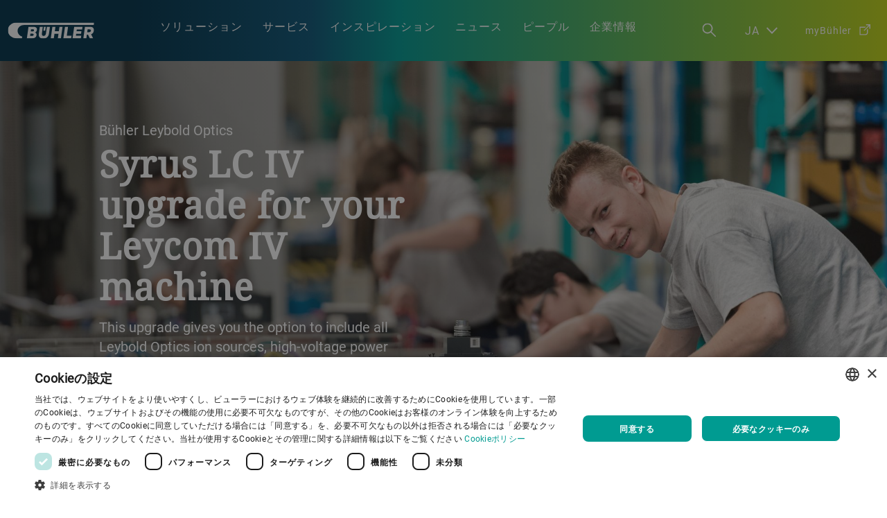

--- FILE ---
content_type: text/html;charset=utf-8
request_url: https://www.buhlergroup.com/global/ja/services/upgrades/Syrus-LC-IV-upgrade.html
body_size: 22099
content:

<!DOCTYPE HTML>
<html lang="ja">
    <head>
   
   
   <meta charset="UTF-8"/>
   
   
   

   
      
			
				  
                  
                     <meta name="robots" content="index,follow"/>
                  
         	
         
			
			
   

   <meta http-equiv="Content-Language" content="ja"/>
   
   <link rel="canonical" href="https://www.buhlergroup.com/content/buhlergroup/global/en/services/upgrades/Syrus-LC-IV-upgrade.html"/>
   </sl>
   <title>Syrus LC IV Upgrade | Leycom IV Retrofit | Bühler Leybold Optics</title>
   
   
      
         <meta name="keywords" content="Syrus LC IV upgrade, LEYCOM IV machine upgrade, Leybold optics equipment, thin film coating, customer service,眼科光学,Upgrades Services,持続可能性,品質,寿命延長,Service Detail,コストの削減,稼働率"/>
      
      
   
   <meta http-equiv="Content-Security-Policy" content="upgrade-insecure-requests"/>
   <meta name="description" content="Syrus LC IV upgrade is a compatible upgrade for all Leycom IV machines, which can include a Mark II ion source, new high voltage power supply and updated EBG."/>
   <meta name="template" content="service-detail"/>
   <meta property="og:title" content="Syrus LC IV Upgrade | Leycom IV Retrofit | Bühler Leybold Optics"/>
   <meta property="og:image" content="https://dam.buhlergroup.com/rendition/4138d3df316a4292aea4894e0fe95f1e/-FJPG-TwebTeaser_4x3-S1024x768"/>
   <meta property="og:description" content="Syrus LC IV upgrade is a compatible upgrade for all Leycom IV machines, which can include a Mark II ion source, new high voltage power supply and updated EBG."/>
   <div id="businessUnitVal" hidden></div>
   <div id="productVal" hidden></div>
   

   
<meta name="viewport" content="width=device-width, initial-scale=1"/>






<script src="https://www.recaptcha.net/recaptcha/api.js?render=6LfMDa0UAAAAAJCnL7Rcg6QSJR1zkR3GLIxiOd9v" async defer></script>
<script>var reCAPTCHASiteKey="6LfMDa0UAAAAAJCnL7Rcg6QSJR1zkR3GLIxiOd9v";</script>
<script src="https://assets.adobedtm.com/launch-EN81978b4287c24d7bae082ac2c36820ee.min.js"></script>

    
<link rel="stylesheet" href="/etc.clientlibs/buhlergroup/clientlibs/clientlibs-base.min.css" type="text/css">





	<link rel="preload" as="font" href="/etc.clientlibs/buhlergroup/clientlibs/clientlibs-base/resources/fonts/roboto/roboto-generic/roboto-regular-webfont.woff2" type="font/woff2" crossorigin="anonymous"/>
	<link rel="preload" as="font" href="/etc.clientlibs/buhlergroup/clientlibs/clientlibs-base/resources/fonts/noto-serif/NotoSerif-Regular.ttf" type="font/ttf" crossorigin="anonymous"/>
	
	<link rel="preload" as="font" href="/etc.clientlibs/buhlergroup/clientlibs/clientlibs-base/resources/fonts/noto-sans/notosans-regular-webfont.woff2" type="font/woff2" crossorigin="anonymous"/>
	<link rel="preload" as="font" href="/etc.clientlibs/buhlergroup/clientlibs/clientlibs-base/resources/fonts/noto-serif/notoserif-regular-webfont.woff2" type="font/woff2" crossorigin="anonymous"/>
	<link rel="preload" as="font" href="/etc.clientlibs/buhlergroup/clientlibs/clientlibs-base/resources/fonts/noto-sans-sc/notosanssc-regular-webfont.woff2" type="font/woff2" crossorigin="anonymous"/>
	<link rel="preload" as="font" href="/etc.clientlibs/buhlergroup/clientlibs/clientlibs-base/resources/fonts/noto-serif-sc/notoserifsc-regular-webfont.woff2" type="font/woff2" crossorigin="anonymous"/>
	<link rel="preload" as="font" href="/etc.clientlibs/buhlergroup/clientlibs/clientlibs-base/resources/fonts/noto-serif-jp/notoserifjp-regular-webfont.woff2" type="font/woff2" crossorigin="anonymous"/>
    <link rel="preload" as="font" href="/etc.clientlibs/buhlergroup/clientlibs/clientlibs-base/resources/fonts/noto-sans-jp/NotoSansJP-Regular.woff2" type="font/woff2" crossorigin="anonymous"/>


<script type="text/javascript">
            (function() {
                window.ContextHub = window.ContextHub || {};

                /* setting paths */
                ContextHub.Paths = ContextHub.Paths || {};
                ContextHub.Paths.CONTEXTHUB_PATH = "/libs/settings/cloudsettings/legacy/contexthub";
                ContextHub.Paths.RESOURCE_PATH = "\/content\/buhlergroup\/global\/ja\/services\/upgrades\/Syrus\u002DLC\u002DIV\u002Dupgrade\/_jcr_content\/contexthub";
                ContextHub.Paths.SEGMENTATION_PATH = "";
                ContextHub.Paths.CQ_CONTEXT_PATH = "";

                /* setting initial constants */
                ContextHub.Constants = ContextHub.Constants || {};
                ContextHub.Constants.ANONYMOUS_HOME = "/home/users/K/KHgXvYM3kquONQ_xv-dH";
                ContextHub.Constants.MODE = "no-ui";
            }());
        </script><script src="/etc/cloudsettings.kernel.js/libs/settings/cloudsettings/legacy/contexthub" type="text/javascript"></script>






 


   
    
    

    

    
    
    

   
</head>
    <body class="generic-page page basicpage invert-mainnav">
        
        
            



            <!-- adobe target -->

<script src="/etc.clientlibs/clientlibs/granite/jquery.min.js"></script>
<script src="/etc.clientlibs/clientlibs/granite/utils.min.js"></script>
<script src="/etc.clientlibs/clientlibs/granite/jquery/granite.min.js"></script>
<script src="/etc.clientlibs/foundation/clientlibs/jquery.min.js"></script>
<script src="/etc.clientlibs/foundation/clientlibs/shared.min.js"></script>
<script src="/etc.clientlibs/cq/personalization/clientlib/underscore.min.js"></script>
<script src="/etc.clientlibs/cq/personalization/clientlib/personalization/kernel.min.js"></script>
<script type="text/javascript">
    $CQ(function() {
        CQ_Analytics.SegmentMgr.loadSegments("\/etc\/segmentation");
        CQ_Analytics.ClientContextUtils.init("\/etc\/clientcontext\/default", "\/content\/buhlergroup\/global\/ja\/services\/upgrades\/Syrus\u002DLC\u002DIV\u002Dupgrade");

        
    });
</script>





	
		<div/>





    
    
    <div class="mainnavigation">



   
   




<div class="desktopview header-container">
      <div class="header-main">
         <div class="header-logo-container">
            <div class="buhler-logo">
               <a href="/global/ja/homepage.html" class="logo-anchor">
				<img src="/etc.clientlibs/buhlergroup/clientlibs/clientlibs-base/resources/images/new%20navigation%20icons/Logo.svg" alt="buhler-logo" title="Redirects to buhlergroup homepage"/>
               </a>
            </div>
         </div>

         
         <div class="nav-container">
            <div class="nav-level-1">
               <ul class="nav-level-1-list">
                  <li class="nav-level-1-item link-1">
                     <div class="nav-level-1-anchor-wrapper">
                        <a href="#">ソリューション</a>
                     </div>
                     <div class="nav-level-2">
                        <ul class="nav-level-2-list text-parent">
                           <div class="container-group container-group-1">
                              <div class="nav-level-2-title">食品、飼料およびコンフェクショナリー</div>
                              <div class="text-container container-1">
                                 <div class="column-1">
                                    <li class="nav-level-2-item link-4">
                                       <a href="/global/ja/industries/Extrusion-solutions/Alternative-Proteins.html">代替プロテインおよび食品成分</a>
                                    </li>
                                 
                                    <li class="nav-level-2-item link-4">
                                       <a href="/global/ja/industries/Animal-feed.html">家畜飼料</a>
                                    </li>
                                 
                                    <li class="nav-level-2-item link-4">
                                       <a href="/global/ja/industries/Extrusion-solutions/Aqua-Feed.html">養魚飼料</a>
                                    </li>
                                 
                                    <li class="nav-level-2-item link-4">
                                       <a href="/global/ja/industries/Baked-goods.html">ベークド製品</a>
                                    </li>
                                 
                                    <li class="nav-level-2-item link-4">
                                       <a href="/global/ja/industries/Biomass-wood-pelleting.html">バイオリファイナリー</a>
                                    </li>
                                 
                                    <li class="nav-level-2-item link-4">
                                       <a href="/global/ja/industries/Biorefinery.html">バイオマス</a>
                                    </li>
                                 
                                    <li class="nav-level-2-item link-4">
                                       <a href="/global/ja/industries/Extrusion-solutions/Breakfast-Cereals.html">朝食シリアル</a>
                                    </li>
                                 
                                    <li class="nav-level-2-item link-4">
                                       <a href="/global/ja/industries/Cocoa-Chocolate.html">カカオおよびチョコレート</a>
                                    </li>
                                 
                                    <li class="nav-level-2-item link-4">
                                       <a href="/global/ja/industries/%E3%82%B3%E3%83%BC%E3%83%92%E3%83%BC.html">コーヒー</a>
                                    </li>
                                 
                                    <li class="nav-level-2-item link-4">
                                       <a href="/global/ja/industries/Confectionery-Snacks.html">コンフェクショナリーおよびスナック</a>
                                    </li>
                                 </div>
                                 <div class="column-2">
                                    <li class="nav-level-2-item link-4">
                                       <a href="/global/ja/industries/Dairy-products.html">乳製品</a>
                                    </li>
                                 
                                    <li class="nav-level-2-item link-4">
                                       <a href="/global/ja/process-technologies/Sorting_Drying_Dried_Fruits_Vegetables.html">ドライフルーツと野菜</a>
                                    </li>
                                 
                                    <li class="nav-level-2-item link-4">
                                       <a href="/global/ja/industries/insect-technology.html">昆虫加工技術</a>
                                    </li>
                                 
                                    <li class="nav-level-2-item link-4">
                                       <a href="/global/ja/industries/nuts.html">ナッツ</a>
                                    </li>
                                 
                                    <li class="nav-level-2-item link-4">
                                       <a href="/global/ja/industries/Oilseed.html">油糧種子</a>
                                    </li>
                                 
                                    <li class="nav-level-2-item link-4">
                                       <a href="/global/ja/industries/Pasta.html">パスタ</a>
                                    </li>
                                 
                                    <li class="nav-level-2-item link-4">
                                       <a href="/global/ja/industries/Extrusion-solutions/Pet-food.html">ペットフード</a>
                                    </li>
                                 
                                    <li class="nav-level-2-item link-4">
                                       <a href="/global/ja/industries/Pulses.html">豆類および香辛料</a>
                                    </li>
                                 
                                    <li class="nav-level-2-item link-4">
                                       <a href="/global/ja/industries/Rice-and-Paddy.html">米と稲</a>
                                    </li>
                                 
                                    <li class="nav-level-2-item link-4">
                                       <a href="/global/ja/industries/Wheat-and-grain.html">小麦と穀物</a>
                                    </li>
                                 </div>
                              </div>
                           </div>
                           <div class="line-divider"></div>
                           <div class="container-group container-group-2">
                              <div class="nav-level-2-title">アドバンストマテリアルズ</div>
                              <div class="text-container container-2">
                                 <div class="column-1">
                                    <li class="nav-level-2-item link-4">
                                       <a class="bold-text" href="/global/ja/industries/batteries.html">バッテリー</a>
                                    </li>
                                 
                                    <li class="nav-level-2-item link-4">
                                       <a class="bold-text" href="/global/ja/industries/Wet-grinding-and-dispersing.html">粉砕・分散</a>
                                    </li>
                                 
                                    <li class="nav-level-2-item link-4">
                                       <a href="/global/ja/industries/chemicals-cosmetics.html">化学製品および化粧品</a>
                                    </li>
                                 
                                    <li class="nav-level-2-item link-4">
                                       <a href="/global/ja/industries/digital-inks.html">デジタルインク</a>
                                    </li>
                                 
                                    <li class="nav-level-2-item link-4">
                                       <a href="/global/ja/industries/electronic-materials.html">電子材料</a>
                                    </li>
                                 
                                    <li class="nav-level-2-item link-4">
                                       <a href="/global/ja/industries/Flexible-packaging.html">フレキシブルパッケージング</a>
                                    </li>
                                 
                                    <li class="nav-level-2-item link-4">
                                       <a href="/global/ja/industries/Paints-and-coatings.html">塗料およびコーティング</a>
                                    </li>
                                 
                                    <li class="nav-level-2-item link-4">
                                       <a href="/global/ja/industries/Printing-ink.html">印刷インキ</a>
                                    </li>
                                 
                                    <li class="nav-level-2-item link-4">
                                       <a class="bold-text" href="/global/ja/industries/die-casting.html">ダイカスト</a>
                                    </li>
                                 
                                    <li class="nav-level-2-item link-4">
                                       <a href="/global/ja/industries/die-casting/megacasting.html">メガキャスティング</a>
                                    </li>
                                 </div>
                                 <div class="column-2">
                                    <li class="nav-level-2-item link-4">
                                       <a class="bold-text" href="/global/ja/industries/leyboldoptics.html">レイボルド光学: 高真空薄膜技術</a>
                                    </li>
                                 
                                    <li class="nav-level-2-item link-4">
                                       <a href="/global/ja/industries/Architectural-and-automotive-glass-coating-industry.html">建築用および自動車産業用ガラス</a>
                                    </li>
                                 
                                    <li class="nav-level-2-item link-4">
                                       <a href="/global/ja/industries/Flexible-electronics.html">フレキシブルエレクトロニクス</a>
                                    </li>
                                 
                                    <li class="nav-level-2-item link-4">
                                       <a href="/global/ja/industries/Ophthalmic.html">眼科光学</a>
                                    </li>
                                 
                                    <li class="nav-level-2-item link-4">
                                       <a href="/global/ja/industries/Precision-optics.html">精密光学</a>
                                    </li>
                                 
                                    <li class="nav-level-2-item link-4">
                                       <a href="/global/ja/industries/semiconductor.html">半導体</a>
                                    </li>
                                 
                                    <li class="nav-level-2-item link-4">
                                       <a href="/global/ja/industries/Flexible-packaging.html">フレキシブルパッケージング</a>
                                    </li>
                                 </div>
                              </div>
                           </div>
                           <div class="line-divider"></div>
                           <div class="container-group container-group-3">
                              <div class="nav-level-2-title">プロセス技術</div>
                              <div class="text-container container-3">
                                 <div class="column-1">
                                    <li class="nav-level-2-item link-4">
                                       <a href="/global/ja/process-technologies/Baking.html">ベーキング</a>
                                    </li>
                                 
                                    <li class="nav-level-2-item link-4">
                                       <a href="/global/ja/process-technologies/Brewing-Distilling.html">醸造および蒸留</a>
                                    </li>
                                 
                                    <li class="nav-level-2-item link-4">
                                       <a href="/global/ja/process-technologies/Conching.html">コンチング</a>
                                    </li>
                                 
                                    <li class="nav-level-2-item link-4">
                                       <a href="/global/ja/process-technologies/Conditioning.html">調質</a>
                                    </li>
                                 
                                    <li class="nav-level-2-item link-4">
                                       <a href="/global/ja/process-technologies/Cooking-tempering.html">クッキングおよびテンパリング</a>
                                    </li>
                                 
                                    <li class="nav-level-2-item link-4">
                                       <a href="/global/ja/process-technologies/Cooling-and-Buffering.html">冷却およびバッファリング</a>
                                    </li>
                                 
                                    <li class="nav-level-2-item link-4">
                                       <a href="/global/ja/process-technologies/Cutting-and-Separating.html">切断と分離</a>
                                    </li>
                                 
                                    <li class="nav-level-2-item link-4">
                                       <a href="/global/ja/process-technologies/Dehulling.html">脱皮</a>
                                    </li>
                                 
                                    <li class="nav-level-2-item link-4">
                                       <a href="/global/ja/process-technologies/Dough-preparation-extrusion-and-shaping.html">生地の調製、エクストルージョンおよび成形</a>
                                    </li>
                                 
                                    <li class="nav-level-2-item link-4">
                                       <a href="/global/ja/process-technologies/Drying.html">乾燥</a>
                                    </li>
                                 
                                    <li class="nav-level-2-item link-4">
                                       <a href="/global/ja/process-technologies/Filling-decorating.html">充填およびデコレーション</a>
                                    </li>
                                 
                                    <li class="nav-level-2-item link-4">
                                       <a href="/global/ja/industries/Grain-handling.html">穀物のハンドリング</a>
                                    </li>
                                 
                                    <li class="nav-level-2-item link-4">
                                       <a href="/global/ja/industries/Malting.html">モルティング</a>
                                    </li>
                                 </div>
                                 <div class="column-2">
                                    <li class="nav-level-2-item link-4">
                                       <a href="/global/ja/process-technologies/Milling-Grinding-Flaking.html">製粉、粉砕、フレーキング</a>
                                    </li>
                                 
                                    <li class="nav-level-2-item link-4">
                                       <a href="/global/ja/process-technologies/Moulding-and-Forming.html">成型</a>
                                    </li>
                                 
                                    <li class="nav-level-2-item link-4">
                                       <a href="/global/ja/process-technologies/Optical-Sorting.html">光学式選別</a>
                                    </li>
                                 
                                    <li class="nav-level-2-item link-4">
                                       <a href="/global/ja/process-technologies/Packing.html">包装</a>
                                    </li>
                                 
                                    <li class="nav-level-2-item link-4">
                                       <a href="/global/ja/process-technologies/Pelleting.html">ペレットミル処理</a>
                                    </li>
                                 
                                    <li class="nav-level-2-item link-4">
                                       <a href="/global/ja/process-technologies/Refining.html">リファイニング</a>
                                    </li>
                                 
                                    <li class="nav-level-2-item link-4">
                                       <a href="/global/ja/process-technologies/Roasting.html">焙煎</a>
                                    </li>
                                 
                                    <li class="nav-level-2-item link-4">
                                       <a href="/global/ja/process-technologies/Sensing.html">センシング</a>
                                    </li>
                                 
                                    <li class="nav-level-2-item link-4">
                                       <a href="/global/ja/process-technologies/Sifting-Grading.html">ふるい分けおよびグレーディング</a>
                                    </li>
                                 
                                    <li class="nav-level-2-item link-4">
                                       <a href="/global/ja/process-technologies/Optical-Sorting/dried-fruit-veg-sorting.html">選別と乾燥</a>
                                    </li>
                                 
                                    <li class="nav-level-2-item link-4">
                                       <a href="/global/ja/process-technologies/Vacuum-thin-film-coating.html">高真空薄膜技術</a>
                                    </li>
                                 
                                    <li class="nav-level-2-item link-4">
                                       <a href="/global/ja/process-technologies/Weighing-and-Dosing.html">計量および排出</a>
                                    </li>
                                 
                                    <li class="nav-level-2-item link-4">
                                       <a href="/Language_masters/en_us/process-technologies/Wet-grinding-and-dispersing.html">湿式粉砕と分散</a>
                                    </li>
                                 </div>
                              </div>
                           </div>
                        </ul>
                        

                     </div>
                  </li>
                  <li class="nav-level-1-item link-2">
                     <div class="nav-level-1-anchor-wrapper">
                        <a href="#">サービス</a>
                     </div>
                     <div class="nav-level-2">
                        
                        <ul class="nav-level-2-list highlight-parent">
                           <div class="container-group container-group-1">
                              <div class="nav-level-2-title"></div>
                              <div class="highlight-container container-1">
                                 <div class="hColumn column-1">
                                    <li class="nav-level-2-item link-4">
                                       <a href="/global/ja/services/process-services.html">工程の最適化</a>
                                    </li>
                                 
                                    <li class="nav-level-2-item link-4">
                                       <a href="/global/ja/services/hardware.html">ハードウェア</a>
                                    </li>
                                 
                                    <li class="nav-level-2-item link-4">
                                       <a href="/global/ja/services/expert-services.html">エキスパートサービス</a>
                                    </li>
                                 
                                    <li class="nav-level-2-item link-4">
                                       <a href="/global/ja/services/maintenance.html">生産設備のメンテナンス</a>
                                    </li>
                                 </div>
                                 <div class="hColumn column-2">
                                    <li class="nav-level-2-item link-4">
                                       <a href="/global/ja/services/upgrades.html">アップグレード</a>
                                    </li>
                                 
                                    <li class="nav-level-2-item link-4">
                                       <a href="/global/ja/services/installation-services.html">据え付けサービス</a>
                                    </li>
                                 
                                    <li class="nav-level-2-item link-4">
                                       <a href="/global/ja/services/knowledge-services.html">ナレッジサービス</a>
                                    </li>
                                 
                                    <li class="nav-level-2-item link-4">
                                       <a href="/global/ja/contact/Hotline.html"> 24/7 Hotline</a>
                                    </li>
                                 </div>
                              </div>
                           </div>
                           <div class="container-group container-group-2">
                              <div class="nav-level-2-title"></div>
                              <div class="highlight-container container-2">
                                 <div class="hColumn column-1">
									<a href="/global/ja/services/application-centers.html" class="highlightLink">
                                       <picture>
                                           <source media="(max-width: 1239px)" srcset="https://dam.buhlergroup.com/rendition/f29b71a573e94f949daafe3d0af0ea8c/-FJPG-TwebTeaser_4x3" class="ll-image"/>
                                            <source media="(min-width: 1240px)" srcset="https://dam.buhlergroup.com/rendition/f29b71a573e94f949daafe3d0af0ea8c/-FJPG-TwebTeaser_4x3" class="ll-image"/> 
                                            <img loading="lazy" src="https://dam.buhlergroup.com/rendition/f29b71a573e94f949daafe3d0af0ea8c/-FJPG-TwebTeaser_4x3" class="ll-image" alt="Highlights menu thumbnail"/> 
											
                                        </picture>
									   <div class="highlight-text">アプリケーションおよびトレーニングセンター</div>
									</a>
                                 </div>

                              
                                 <div class="hColumn column-1">
									<a href="/global/ja/services.html" class="highlightLink">
                                       <picture>
                                           <source media="(max-width: 1239px)" srcset="https://dam.buhlergroup.com/rendition/02dd51653bc447ca8f94d02e0eee2992/-FJPG-TwebTeaser_4x3" class="ll-image"/>
                                            <source media="(min-width: 1240px)" srcset="https://dam.buhlergroup.com/rendition/02dd51653bc447ca8f94d02e0eee2992/-FJPG-TwebTeaser_4x3" class="ll-image"/> 
                                            <img loading="lazy" src="https://dam.buhlergroup.com/rendition/02dd51653bc447ca8f94d02e0eee2992/-FJPG-TwebTeaser_4x3" class="ll-image" alt="Highlights menu thumbnail"/> 
											
                                        </picture>
									   <div class="highlight-text">サービスの検索</div>
									</a>
                                 </div>

                              
                                 <div class="hColumn column-1">
									<a href="/global/ja/services/digital-services.html" class="highlightLink">
                                       <picture>
                                           <source media="(max-width: 1239px)" srcset="https://dam.buhlergroup.com/rendition/0a4591a2a4f240d9a63a65b27dc4af5e/-FJPG-TwebTeaser_4x3" class="ll-image"/>
                                            <source media="(min-width: 1240px)" srcset="https://dam.buhlergroup.com/rendition/0a4591a2a4f240d9a63a65b27dc4af5e/-FJPG-TwebTeaser_4x3" class="ll-image"/> 
                                            <img loading="lazy" src="https://dam.buhlergroup.com/rendition/0a4591a2a4f240d9a63a65b27dc4af5e/-FJPG-TwebTeaser_4x3" class="ll-image" alt="Highlights menu thumbnail"/> 
											
                                        </picture>
									   <div class="highlight-text">当社のデジタルサービスを是非お試しください</div>
									</a>
                                 </div>

                              </div>
                           </div>
                        </ul>
                     </div>
                  </li>
                  <li class="nav-level-1-item link-3">
                     <div class="nav-level-1-anchor-wrapper">
                        <a href="#">インスピレーション</a>
                     </div>
                     <div class="nav-level-2">
                        
                        <ul class="nav-level-2-list highlight-parent">
                           <div class="container-group container-group-1">
                              <div class="nav-level-2-title"></div>
                              <div class="highlight-container container-1">
                                 <div class="hColumn column-1">
                                    <li class="nav-level-2-item link-4">
                                       <a href="/global/ja/key-topics/climate-protection.html">気候変動への対応</a>
                                    </li>
                                 
                                    <li class="nav-level-2-item link-4">
                                       <a href="/global/ja/key-topics/Digitalization.html">デジタル化</a>
                                    </li>
                                 
                                    <li class="nav-level-2-item link-4">
                                       <a href="/global/ja/key-topics/Food-Safety.html">食品の安全</a>
                                    </li>
                                 
                                    <li class="nav-level-2-item link-4">
                                       <a href="/global/ja/key-topics/Mobility.html">モビリティ</a>
                                    </li>
                                 </div>
                                 <div class="hColumn column-2">
                                    <li class="nav-level-2-item link-4">
                                       <a href="/global/ja/key-topics/Nutrition.html">ニュートリション</a>
                                    </li>
                                 
                                    <li class="nav-level-2-item link-4">
                                       <a href="/global/ja/key-topics/Resource-efficiency.html">人々とキャリア</a>
                                    </li>
                                 
                                    <li class="nav-level-2-item link-4">
                                       <a href="/global/ja/key-topics/Sustainability.html">資源の有効活用</a>
                                    </li>
                                 
                                    <li class="nav-level-2-item link-4">
                                       <a href="/global/ja/key-topics/generation-buhler.html">持続可能性</a>
                                    </li>
                                 </div>
                              </div>
                           </div>
                           <div class="container-group container-group-2">
                              <div class="nav-level-2-title">ハイライト </div>
                              <div class="highlight-container container-2">
                                 <div class="hColumn column-1">
									<a href="/Language_masters/en_us/stories/inspiration-hub/co2e-quantification-program.html" class="highlightLink">
                                       <picture>
                                           <source media="(max-width: 1239px)" srcset="https://dam.buhlergroup.com/rendition/6c08b1e609a943d2965f158751b45d1d/-FJPG-TwebTeaser_4x3" class="ll-image"/>
                                            <source media="(min-width: 1240px)" srcset="https://dam.buhlergroup.com/rendition/6c08b1e609a943d2965f158751b45d1d/-FJPG-TwebTeaser_4x3" class="ll-image"/> 
                                            <img loading="lazy" src="https://dam.buhlergroup.com/rendition/6c08b1e609a943d2965f158751b45d1d/-FJPG-TwebTeaser_4x3" class="ll-image" alt="Highlights menu thumbnail"/> 
											
                                        </picture>
									   <div class="highlight-text">あなたのフットプリントとは何ですか?</div>
									</a>
                                 </div>

                              
                                 <div class="hColumn column-1">
									<a href="/Language_masters/en_us/purpose-community/lifelong-learning.html" class="highlightLink">
                                       <picture>
                                           <source media="(max-width: 1239px)" srcset="https://dam.buhlergroup.com/rendition/1608979/-FJPG-TwebTeaser_4x3" class="ll-image"/>
                                            <source media="(min-width: 1240px)" srcset="https://dam.buhlergroup.com/rendition/1608979/-FJPG-TwebTeaser_4x3" class="ll-image"/> 
                                            <img loading="lazy" src="https://dam.buhlergroup.com/rendition/1608979/-FJPG-TwebTeaser_4x3" class="ll-image" alt="Highlights menu thumbnail"/> 
											
                                        </picture>
									   <div class="highlight-text">生涯学習</div>
									</a>
                                 </div>

                              
                                 <div class="hColumn column-1">
									<a href="https://annualreport.buhlergroup.com/reports/en_22/home/nature.html#inpage4" class="highlightLink">
                                       <picture>
                                           <source media="(max-width: 1239px)" srcset="https://dam.buhlergroup.com/rendition/79e406b762384e08a5c9e59968119f85/-FJPG-TwebTeaser_4x3" class="ll-image"/>
                                            <source media="(min-width: 1240px)" srcset="https://dam.buhlergroup.com/rendition/79e406b762384e08a5c9e59968119f85/-FJPG-TwebTeaser_4x3" class="ll-image"/> 
                                            <img loading="lazy" src="https://dam.buhlergroup.com/rendition/79e406b762384e08a5c9e59968119f85/-FJPG-TwebTeaser_4x3" class="ll-image" alt="Highlights menu thumbnail"/> 
											
                                        </picture>
									   <div class="highlight-text">持続可能性の目標</div>
									</a>
                                 </div>

                              </div>
                           </div>
                        </ul>
                     </div>
                  </li>
                  <li class="nav-level-1-item link-4">
                     <div class="nav-level-1-anchor-wrapper">
                        <a href="#">ニュース</a>
                     </div>
                     <div class="nav-level-2">
                        
                        <ul class="nav-level-2-list highlight-parent">
                           <div class="container-group container-group-1">
                              <div class="nav-level-2-title"></div>
                              <div class="highlight-container container-1">
                                 <div class="hColumn column-1">
                                    <li class="nav-level-2-item link-4">
                                       <a href="/Language_masters/en_us/stories/inspiration-hub.html">インスピレーション ハブ</a>
                                    </li>
                                 
                                    <li class="nav-level-2-item link-4">
                                       <a href="/global/ja/media.html">メディアルーム</a>
                                    </li>
                                 
                                    <li class="nav-level-2-item link-4">
                                       <a href="/global/ja/events.html">イベントおよびウェビナー</a>
                                    </li>
                                 </div>
                                 <div class="hColumn column-2">
                                    <li class="nav-level-2-item link-4">
                                       <a href="https://annualreport.buhlergroup.com">アニュアルレポート</a>
                                    </li>
                                 
                                    <li class="nav-level-2-item link-4">
                                       <a href="/global/ja/media-downloads.html">出版物</a>
                                    </li>
                                 </div>
                              </div>
                           </div>
                           <div class="container-group container-group-2">
                              <div class="nav-level-2-title">ハイライト </div>
                              <div class="highlight-container container-2">
                                 <div class="hColumn column-1">
									<a href="/global/ja/events.html" class="highlightLink">
                                       <picture>
                                           <source media="(max-width: 1239px)" srcset="https://dam.buhlergroup.com/rendition/0b016144e123497fad33c0e090e15ba9/-FJPG-TwebTeaser_4x3" class="ll-image"/>
                                            <source media="(min-width: 1240px)" srcset="https://dam.buhlergroup.com/rendition/0b016144e123497fad33c0e090e15ba9/-FJPG-TwebTeaser_4x3" class="ll-image"/> 
                                            <img loading="lazy" src="https://dam.buhlergroup.com/rendition/0b016144e123497fad33c0e090e15ba9/-FJPG-TwebTeaser_4x3" class="ll-image" alt="Highlights menu thumbnail"/> 
											
                                        </picture>
									   <div class="highlight-text">次回のビューラーイベント</div>
									</a>
                                 </div>

                              
                                 <div class="hColumn column-1">
									<a href="https://annualreport.buhlergroup.com/" class="highlightLink">
                                       <picture>
                                           <source media="(max-width: 1239px)" srcset="https://dam.buhlergroup.com/rendition/1651969/-FJPG-TwebTeaser_4x3" class="ll-image"/>
                                            <source media="(min-width: 1240px)" srcset="https://dam.buhlergroup.com/rendition/1651969/-FJPG-TwebTeaser_4x3" class="ll-image"/> 
                                            <img loading="lazy" src="https://dam.buhlergroup.com/rendition/1651969/-FJPG-TwebTeaser_4x3" class="ll-image" alt="Highlights menu thumbnail"/> 
											
                                        </picture>
									   <div class="highlight-text">Visit our 2024 Annual Report page.</div>
									</a>
                                 </div>

                              
                                 <div class="hColumn column-1">
									<a href="https://dam.buhlergroup.com/asset/1653317" class="highlightLink" download>
                                       <picture>
                                           <source media="(max-width: 1239px)" srcset="https://dam.buhlergroup.com/rendition/1653335/-FJPG-TwebTeaser_4x3" class="ll-image"/>
                                            <source media="(min-width: 1240px)" srcset="https://dam.buhlergroup.com/rendition/1653335/-FJPG-TwebTeaser_4x3" class="ll-image"/> 
                                            <img loading="lazy" src="https://dam.buhlergroup.com/rendition/1653335/-FJPG-TwebTeaser_4x3" class="ll-image" alt="Highlights menu thumbnail"/> 
											
                                        </picture>
									   <div class="highlight-text">図189 最新号をダウンロードする</div>
									</a>
                                 </div>

                              </div>
                           </div>
                        </ul>
                     </div>
                  </li>
                  <li class="nav-level-1-item link-5">
                     <div class="nav-level-1-anchor-wrapper">
                        <a href="#">ピープル</a>
                     </div>
                     <div class="nav-level-2">
                        
                        <ul class="nav-level-2-list highlight-parent">
                           <div class="container-group container-group-1">
                              <div class="nav-level-2-title"></div>
                              <div class="highlight-container container-1">
                                 <div class="hColumn column-1">
                                    <li class="nav-level-2-item link-4">
                                       <a class="bold-text" href="/Language_masters/en_us/purpose-community.html" target="_blank">キャリアーズ</a>
                                    </li>
                                 
                                    <li class="nav-level-2-item link-4">
                                       <a href="/Language_masters/en_us/purpose-community/about-buhler.html" target="_blank">ブーラー勤務</a>
                                    </li>
                                 
                                    <li class="nav-level-2-item link-4">
                                       <a href="/Language_masters/en_us/purpose-community/our-values.html" target="_blank">アニュアルレポート</a>
                                    </li>
                                 
                                    <li class="nav-level-2-item link-4">
                                       <a href="/Language_masters/en_us/purpose-community/benefits.html" target="_blank">TOPバリュー</a>
                                    </li>
                                 
                                    <li class="nav-level-2-item link-4">
                                       <a href="/Language_masters/en_us/purpose-community/lifelong-learning.html" target="_blank">多様性・平等性・包括性</a>
                                    </li>
                                 </div>
                                 <div class="hColumn column-2">
                                    <li class="nav-level-2-item link-4">
                                       <a href="/Language_masters/en_us/purpose-community/diversity-equity-inclusion.html" target="_blank">ダイレクトなキャリアスタート</a>
                                    </li>
                                 
                                    <li class="nav-level-2-item link-4">
                                       <a href="/Language_masters/en_us/purpose-community/application-process.html" target="_blank">見習い期間</a>
                                    </li>
                                 
                                    <li class="nav-level-2-item link-4">
                                       <a href="/Language_masters/en_us/purpose-community/next-generation/apprenticeships.html" target="_blank">インターンシップ</a>
                                    </li>
                                 
                                    <li class="nav-level-2-item link-4">
                                       <a href="/Language_masters/en_us/purpose-community/early-careers.html" target="_blank">マネジメント研修生制度</a>
                                    </li>
                                 
                                    <li class="nav-level-2-item link-4">
                                       <a href="/Language_masters/en_us/purpose-community.html#peoplestories.html" target="_blank">人々の物語</a>
                                    </li>
                                 </div>
                              </div>
                           </div>
                           <div class="container-group container-group-2">
                              <div class="nav-level-2-title">ハイライト </div>
                              <div class="highlight-container container-2">
                                 <div class="hColumn column-1">
									<a href="https://jobs.buhlergroup.com/search/?createNewAlert=false&q=&optionsFacetsDD_department=&optionsFacetsDD_country=&optionsFacetsDD_customfield2=&optionsFacetsDD_facility=&optionsFacetsDD_customfield3=&locale=en_US" class="highlightLink" target="_blank">
                                       <picture>
                                           <source media="(max-width: 1239px)" srcset="https://dam.buhlergroup.com/rendition/1637048/-FJPG-TwebTeaser_4x3" class="ll-image"/>
                                            <source media="(min-width: 1240px)" srcset="https://dam.buhlergroup.com/rendition/1637048/-FJPG-TwebTeaser_4x3" class="ll-image"/> 
                                            <img loading="lazy" src="https://dam.buhlergroup.com/rendition/1637048/-FJPG-TwebTeaser_4x3" class="ll-image" alt="Highlights menu thumbnail"/> 
											
                                        </picture>
									   <div class="highlight-text">ハイライト </div>
									</a>
                                 </div>

                              
                                 <div class="hColumn column-1">
									<a href="/Language_masters/en_us/locations.html" class="highlightLink" target="_blank">
                                       <picture>
                                           <source media="(max-width: 1239px)" srcset="https://dam.buhlergroup.com/rendition/1624517/-FJPG-TwebTeaser_4x3" class="ll-image"/>
                                            <source media="(min-width: 1240px)" srcset="https://dam.buhlergroup.com/rendition/1624517/-FJPG-TwebTeaser_4x3" class="ll-image"/> 
                                            <img loading="lazy" src="https://dam.buhlergroup.com/rendition/1624517/-FJPG-TwebTeaser_4x3" class="ll-image" alt="Highlights menu thumbnail"/> 
											
                                        </picture>
									   <div class="highlight-text">ハイライト </div>
									</a>
                                 </div>

                              
                                 <div class="hColumn column-1">
									<a href="https://www.linkedin.com/showcase/b%C3%BChler-group-karriere/posts/?feedView=all&viewAsMember=true" class="highlightLink" target="_blank">
                                       <picture>
                                           <source media="(max-width: 1239px)" srcset="https://dam.buhlergroup.com/rendition/1609200/-FJPG-TwebTeaser_4x3" class="ll-image"/>
                                            <source media="(min-width: 1240px)" srcset="https://dam.buhlergroup.com/rendition/1609200/-FJPG-TwebTeaser_4x3" class="ll-image"/> 
                                            <img loading="lazy" src="https://dam.buhlergroup.com/rendition/1609200/-FJPG-TwebTeaser_4x3" class="ll-image" alt="Highlights menu thumbnail"/> 
											
                                        </picture>
									   <div class="highlight-text">ハイライト </div>
									</a>
                                 </div>

                              </div>
                           </div>
                        </ul>
                     </div>
                  </li>
                  <li class="nav-level-1-item link-6">
                     <div class="nav-level-1-anchor-wrapper">
                        <a href="#">企業情報</a>
                     </div>
                     <div class="nav-level-2">
                        
                        <ul class="nav-level-2-list highlight-parent">
                           <div class="container-group container-group-1">
                              <div class="nav-level-2-title"></div>
                              <div class="highlight-container container-1">
                                 <div class="hColumn column-1">
                                    <li class="nav-level-2-item link-4">
                                       <a href="/global/ja/about-us.html">企業情報</a>
                                    </li>
                                 
                                    <li class="nav-level-2-item link-4">
                                       <a href="/global/ja/locations.html">拠点情報</a>
                                    </li>
                                 
                                    <li class="nav-level-2-item link-4">
                                       <a href="/global/ja/about-us/organization.html">組織</a>
                                    </li>
                                 
                                    <li class="nav-level-2-item link-4">
                                       <a href="/global/ja/media.html">メディア</a>
                                    </li>
                                 
                                    <li class="nav-level-2-item link-4">
                                       <a href="/global/ja/media/ad-hoc-announcements-pursuant-art-53-six-listing-rules.html">アドホック・アナウンス</a>
                                    </li>
                                 </div>
                                 <div class="hColumn column-2">
                                    <li class="nav-level-2-item link-4">
                                       <a href="/global/ja/about-us/startups.html">スタートアップとのコラボレーション</a>
                                    </li>
                                 
                                    <li class="nav-level-2-item link-4">
                                       <a href="/global/ja/channel-partner.html">チャネルパートナー</a>
                                    </li>
                                 
                                    <li class="nav-level-2-item link-4">
                                       <a href="/global/ja/legal/Supplying_to_Buehler.html">サプライヤー</a>
                                    </li>
                                 
                                    <li class="nav-level-2-item link-4">
                                       <a href="/global/ja/contact.html">お問い合わせ</a>
                                    </li>
                                 </div>
                              </div>
                           </div>
                           <div class="container-group container-group-2">
                              <div class="nav-level-2-title">Highlights</div>
                              <div class="highlight-container container-2">
                                 <div class="hColumn column-1">
									<a href="/global/ja/locations.html" class="highlightLink">
                                       <picture>
                                           <source media="(max-width: 1239px)" srcset="https://dam.buhlergroup.com/rendition/8bde69e2749d4d88a55ecefdae9044db/-FJPG-TwebTeaser_4x3" class="ll-image"/>
                                            <source media="(min-width: 1240px)" srcset="https://dam.buhlergroup.com/rendition/8bde69e2749d4d88a55ecefdae9044db/-FJPG-TwebTeaser_4x3" class="ll-image"/> 
                                            <img loading="lazy" src="https://dam.buhlergroup.com/rendition/8bde69e2749d4d88a55ecefdae9044db/-FJPG-TwebTeaser_4x3" class="ll-image" alt="Highlights menu thumbnail"/> 
											
                                        </picture>
									   <div class="highlight-text">拠点情報</div>
									</a>
                                 </div>

                              
                                 <div class="hColumn column-1">
									<a href="/global/ja/media.html" class="highlightLink">
                                       <picture>
                                           <source media="(max-width: 1239px)" srcset="https://dam.buhlergroup.com/rendition/78de131472144bb3a8bf49e1af042648/-FJPG-TwebTeaser_4x3" class="ll-image"/>
                                            <source media="(min-width: 1240px)" srcset="https://dam.buhlergroup.com/rendition/78de131472144bb3a8bf49e1af042648/-FJPG-TwebTeaser_4x3" class="ll-image"/> 
                                            <img loading="lazy" src="https://dam.buhlergroup.com/rendition/78de131472144bb3a8bf49e1af042648/-FJPG-TwebTeaser_4x3" class="ll-image" alt="Highlights menu thumbnail"/> 
											
                                        </picture>
									   <div class="highlight-text">メディア</div>
									</a>
                                 </div>

                              
                                 <div class="hColumn column-1">
									<a href="/global/ja/contact.html" class="highlightLink">
                                       <picture>
                                           <source media="(max-width: 1239px)" srcset="https://dam.buhlergroup.com/rendition/071e1f5c158e4264ac3e913c0a921833/-FJPG-TwebTeaser_4x3" class="ll-image"/>
                                            <source media="(min-width: 1240px)" srcset="https://dam.buhlergroup.com/rendition/071e1f5c158e4264ac3e913c0a921833/-FJPG-TwebTeaser_4x3" class="ll-image"/> 
                                            <img loading="lazy" src="https://dam.buhlergroup.com/rendition/071e1f5c158e4264ac3e913c0a921833/-FJPG-TwebTeaser_4x3" class="ll-image" alt="Highlights menu thumbnail"/> 
											
                                        </picture>
									   <div class="highlight-text">お問い合わせ</div>
									</a>
                                 </div>

                              </div>
                           </div>
                        </ul>
                     </div>
                  </li>
               </ul>
            </div>
         </div>
         <div class="cmp-mainnav__language-info">
            <div class="search-link">
               <div class="cmp-mainnav__search">
                  <div id="SF-1347812823" class="search-bar-container container" data-search="https://lof97h72m1.execute-api.eu-central-1.amazonaws.com/prod/search?q.parser=structured&amp;q=%28and+%28SEARCHTEXT%29%28and+content_type%3A%27page%27%29%28and+language%3A%27ja%27+region%3A%27global%27+%29%29" data-url="/content/buhlergroup/global/ja/search-results.html">
                     <input type="search" name="search" placeholder="I am looking for..." class="form-control search-input"/>
                     <span class="icon icon-Close"></span>
                     <a href="/global/ja/search-results.html"><span class="icon icon-Search"></span></a>
                     <div class="searchAutocomplete col-lg-12"></div>
                  </div>
               </div>
            </div>
            <button aria-label type="button" class="cmp-mainnav__language btn">
               <span class="cmp-mainnav__language-abbr" id="currentLanguage" data-lang="ja" data-title="日本語">JA</span>
               <span class="cmp-mainnav__language-arrow-icon icon-Angle-Down">
                  <!--- Language Dropdown Box - New Design Start -->
                  <div class="cmp-mainnav__language-list">
                     <ul class="lang_list" id="langList">
                     </ul>
                  </div>
                  <!--- Language Dropdown Box - New Design End -->  
                  <!--247771-Language Swap -->
                  <input type="hidden" name="resourcePath" id="resourcePath" value="/content/buhlergroup/global/ja/services/upgrades/Syrus-LC-IV-upgrade"/>
               </span>
            </button>
            <div class="cmp-mainnav__info">
               <a class="cmp-mainnav__my-buhler" href="https://www.mybuhler.com/login.html" target="_blank">
                   <span class="cmp-mainnav__my-buhler-icon">myBühler</span>
                   <span class="icon-link-external"></span>
               </a>
            </div>
         </div>
      </div>
      
   </div>
   
   
   




   <div class="mobileview" id="mobmainnav">
      <div class="header-container">
         <div class="header-main">
            <div class="header-logo-container">
               <div class="buhler-logo">
                  <a href="/global/ja/homepage.html" class="logo-anchor">
                  <img src="/etc.clientlibs/buhlergroup/clientlibs/clientlibs-base/resources/images/new%20navigation%20icons/Logo.svg" alt="buhler-logo"/>
                  </a>
               </div>
            </div>
            <div class="header-title-container">
               <a class="title-link">
                  <div class="page-title"></div>
               </a>
            </div>
            <div id="menuToggle" class="menu-toggle">
               <input type="checkbox"/>
               <span class="ham-1"></span>
               <span class="ham-2"></span>
               <span class="ham-3"></span>
            </div>
         </div>
         <div class="header-content">
            <div class="nav-container">
               <div class="nav-level-1">
				<div class="search-link">
				   <div class="cmp-mainnav__search">
					  <div id="SF-1347812823" class="search-bar-container container" data-search="https://lof97h72m1.execute-api.eu-central-1.amazonaws.com/prod/search?q.parser=structured&amp;q=%28and+%28SEARCHTEXT%29%28and+content_type%3A%27page%27%29%28and+language%3A%27ja%27+region%3A%27global%27+%29%29" data-url="/content/buhlergroup/global/ja/search-results.html">
						 <input type="search" name="search" placeholder="I am looking for..." class="form-control search-input"/>
						 <span class="icon icon-Close"></span>
						 <a href="/global/ja/search-results.html"><span class="icon icon-Search"></span></a>
						 <div class="searchAutocomplete col-lg-12"></div>
					  </div>
				   </div>
				</div>
                  <ul class="nav-level-1-list">
                  <li class="nav-level-1-item link-1">
                        <a href="#">ソリューション</a>
                     <div class="nav-level-2">
                        <ul class="nav-level-2-list text-parent">
                           <div class="container-group container-group-1">
                              <div class="nav-level-2-title">食品、飼料およびコンフェクショナリー</div>
                              <div class="container-1 text-container">
                                 <div class="column-1">
                                    <li class="nav-level-2-item link-4">
                                       <a href="/global/ja/industries/Extrusion-solutions/Alternative-Proteins.html">代替プロテインおよび食品成分</a>
                                    </li>
                                 
                                    <li class="nav-level-2-item link-4">
                                       <a href="/global/ja/industries/Animal-feed.html">家畜飼料</a>
                                    </li>
                                 
                                    <li class="nav-level-2-item link-4">
                                       <a href="/global/ja/industries/Extrusion-solutions/Aqua-Feed.html">養魚飼料</a>
                                    </li>
                                 
                                    <li class="nav-level-2-item link-4">
                                       <a href="/global/ja/industries/Baked-goods.html">ベークド製品</a>
                                    </li>
                                 
                                    <li class="nav-level-2-item link-4">
                                       <a href="/global/ja/industries/Biomass-wood-pelleting.html">バイオリファイナリー</a>
                                    </li>
                                 
                                    <li class="nav-level-2-item link-4">
                                       <a href="/global/ja/industries/Biorefinery.html">バイオマス</a>
                                    </li>
                                 
                                    <li class="nav-level-2-item link-4">
                                       <a href="/global/ja/industries/Extrusion-solutions/Breakfast-Cereals.html">朝食シリアル</a>
                                    </li>
                                 
                                    <li class="nav-level-2-item link-4">
                                       <a href="/global/ja/industries/Cocoa-Chocolate.html">カカオおよびチョコレート</a>
                                    </li>
                                 
                                    <li class="nav-level-2-item link-4">
                                       <a href="/global/ja/industries/%E3%82%B3%E3%83%BC%E3%83%92%E3%83%BC.html">コーヒー</a>
                                    </li>
                                 
                                    <li class="nav-level-2-item link-4">
                                       <a href="/global/ja/industries/Confectionery-Snacks.html">コンフェクショナリーおよびスナック</a>
                                    </li>
                                 </div>
                                 <div class="column-2">
                                    <li class="nav-level-2-item link-4">
                                       <a href="/global/ja/industries/Dairy-products.html">乳製品</a>
                                    </li>
                                 
                                    <li class="nav-level-2-item link-4">
                                       <a href="/global/ja/process-technologies/Sorting_Drying_Dried_Fruits_Vegetables.html">ドライフルーツと野菜</a>
                                    </li>
                                 
                                    <li class="nav-level-2-item link-4">
                                       <a href="/global/ja/industries/insect-technology.html">昆虫加工技術</a>
                                    </li>
                                 
                                    <li class="nav-level-2-item link-4">
                                       <a href="/global/ja/industries/nuts.html">ナッツ</a>
                                    </li>
                                 
                                    <li class="nav-level-2-item link-4">
                                       <a href="/global/ja/industries/Oilseed.html">油糧種子</a>
                                    </li>
                                 
                                    <li class="nav-level-2-item link-4">
                                       <a href="/global/ja/industries/Pasta.html">パスタ</a>
                                    </li>
                                 
                                    <li class="nav-level-2-item link-4">
                                       <a href="/global/ja/industries/Extrusion-solutions/Pet-food.html">ペットフード</a>
                                    </li>
                                 
                                    <li class="nav-level-2-item link-4">
                                       <a href="/global/ja/industries/Pulses.html">豆類および香辛料</a>
                                    </li>
                                 
                                    <li class="nav-level-2-item link-4">
                                       <a href="/global/ja/industries/Rice-and-Paddy.html">米と稲</a>
                                    </li>
                                 
                                    <li class="nav-level-2-item link-4">
                                       <a href="/global/ja/industries/Wheat-and-grain.html">小麦と穀物</a>
                                    </li>
                                 </div>
                              </div>
                           </div>
                           
                           <div class="container-group container-group-2">
                              <div class="nav-level-2-title">アドバンストマテリアルズ</div>
                              <div class="container-2 text-container">
                                 <div class="column-1">
                                    <li class="nav-level-2-item link-4">
                                       <a class="bold-text" href="/global/ja/industries/batteries.html">バッテリー</a>
                                    </li>
                                 
                                    <li class="nav-level-2-item link-4">
                                       <a class="bold-text" href="/global/ja/industries/Wet-grinding-and-dispersing.html">粉砕・分散</a>
                                    </li>
                                 
                                    <li class="nav-level-2-item link-4">
                                       <a href="/global/ja/industries/chemicals-cosmetics.html">化学製品および化粧品</a>
                                    </li>
                                 
                                    <li class="nav-level-2-item link-4">
                                       <a href="/global/ja/industries/digital-inks.html">デジタルインク</a>
                                    </li>
                                 
                                    <li class="nav-level-2-item link-4">
                                       <a href="/global/ja/industries/electronic-materials.html">電子材料</a>
                                    </li>
                                 
                                    <li class="nav-level-2-item link-4">
                                       <a href="/global/ja/industries/Flexible-packaging.html">フレキシブルパッケージング</a>
                                    </li>
                                 
                                    <li class="nav-level-2-item link-4">
                                       <a href="/global/ja/industries/Paints-and-coatings.html">塗料およびコーティング</a>
                                    </li>
                                 
                                    <li class="nav-level-2-item link-4">
                                       <a href="/global/ja/industries/Printing-ink.html">印刷インキ</a>
                                    </li>
                                 
                                    <li class="nav-level-2-item link-4">
                                       <a class="bold-text" href="/global/ja/industries/die-casting.html">ダイカスト</a>
                                    </li>
                                 
                                    <li class="nav-level-2-item link-4">
                                       <a href="/global/ja/industries/die-casting/megacasting.html">メガキャスティング</a>
                                    </li>
                                 </div>
                                 <div class="column-2">
                                    <li class="nav-level-2-item link-4">
                                       <a class="bold-text" href="/global/ja/industries/leyboldoptics.html">レイボルド光学: 高真空薄膜技術</a>
                                    </li>
                                 
                                    <li class="nav-level-2-item link-4">
                                       <a href="/global/ja/industries/Architectural-and-automotive-glass-coating-industry.html">建築用および自動車産業用ガラス</a>
                                    </li>
                                 
                                    <li class="nav-level-2-item link-4">
                                       <a href="/global/ja/industries/Flexible-electronics.html">フレキシブルエレクトロニクス</a>
                                    </li>
                                 
                                    <li class="nav-level-2-item link-4">
                                       <a href="/global/ja/industries/Ophthalmic.html">眼科光学</a>
                                    </li>
                                 
                                    <li class="nav-level-2-item link-4">
                                       <a href="/global/ja/industries/Precision-optics.html">精密光学</a>
                                    </li>
                                 
                                    <li class="nav-level-2-item link-4">
                                       <a href="/global/ja/industries/semiconductor.html">半導体</a>
                                    </li>
                                 
                                    <li class="nav-level-2-item link-4">
                                       <a href="/global/ja/industries/Flexible-packaging.html">フレキシブルパッケージング</a>
                                    </li>
                                 </div>
                              </div>
                           </div>
                           
                           <div class="container-group container-group-3">
                              <div class="nav-level-2-title">プロセス技術</div>
                              <div class="container-3 text-container">
                                 <div class="column-1">
                                    <li class="nav-level-2-item link-4">
                                       <a href="/global/ja/process-technologies/Baking.html">ベーキング</a>
                                    </li>
                                 
                                    <li class="nav-level-2-item link-4">
                                       <a href="/global/ja/process-technologies/Brewing-Distilling.html">醸造および蒸留</a>
                                    </li>
                                 
                                    <li class="nav-level-2-item link-4">
                                       <a href="/global/ja/process-technologies/Conching.html">コンチング</a>
                                    </li>
                                 
                                    <li class="nav-level-2-item link-4">
                                       <a href="/global/ja/process-technologies/Conditioning.html">調質</a>
                                    </li>
                                 
                                    <li class="nav-level-2-item link-4">
                                       <a href="/global/ja/process-technologies/Cooking-tempering.html">クッキングおよびテンパリング</a>
                                    </li>
                                 
                                    <li class="nav-level-2-item link-4">
                                       <a href="/global/ja/process-technologies/Cooling-and-Buffering.html">冷却およびバッファリング</a>
                                    </li>
                                 
                                    <li class="nav-level-2-item link-4">
                                       <a href="/global/ja/process-technologies/Cutting-and-Separating.html">切断と分離</a>
                                    </li>
                                 
                                    <li class="nav-level-2-item link-4">
                                       <a href="/global/ja/process-technologies/Dehulling.html">脱皮</a>
                                    </li>
                                 
                                    <li class="nav-level-2-item link-4">
                                       <a href="/global/ja/process-technologies/Dough-preparation-extrusion-and-shaping.html">生地の調製、エクストルージョンおよび成形</a>
                                    </li>
                                 
                                    <li class="nav-level-2-item link-4">
                                       <a href="/global/ja/process-technologies/Drying.html">乾燥</a>
                                    </li>
                                 
                                    <li class="nav-level-2-item link-4">
                                       <a href="/global/ja/process-technologies/Filling-decorating.html">充填およびデコレーション</a>
                                    </li>
                                 
                                    <li class="nav-level-2-item link-4">
                                       <a href="/global/ja/industries/Grain-handling.html">穀物のハンドリング</a>
                                    </li>
                                 
                                    <li class="nav-level-2-item link-4">
                                       <a href="/global/ja/industries/Malting.html">モルティング</a>
                                    </li>
                                 </div>
                                 <div class="column-2">
                                    <li class="nav-level-2-item link-4">
                                       <a href="/global/ja/process-technologies/Milling-Grinding-Flaking.html">製粉、粉砕、フレーキング</a>
                                    </li>
                                 
                                    <li class="nav-level-2-item link-4">
                                       <a href="/global/ja/process-technologies/Moulding-and-Forming.html">成型</a>
                                    </li>
                                 
                                    <li class="nav-level-2-item link-4">
                                       <a href="/global/ja/process-technologies/Optical-Sorting.html">光学式選別</a>
                                    </li>
                                 
                                    <li class="nav-level-2-item link-4">
                                       <a href="/global/ja/process-technologies/Packing.html">包装</a>
                                    </li>
                                 
                                    <li class="nav-level-2-item link-4">
                                       <a href="/global/ja/process-technologies/Pelleting.html">ペレットミル処理</a>
                                    </li>
                                 
                                    <li class="nav-level-2-item link-4">
                                       <a href="/global/ja/process-technologies/Refining.html">リファイニング</a>
                                    </li>
                                 
                                    <li class="nav-level-2-item link-4">
                                       <a href="/global/ja/process-technologies/Roasting.html">焙煎</a>
                                    </li>
                                 
                                    <li class="nav-level-2-item link-4">
                                       <a href="/global/ja/process-technologies/Sensing.html">センシング</a>
                                    </li>
                                 
                                    <li class="nav-level-2-item link-4">
                                       <a href="/global/ja/process-technologies/Sifting-Grading.html">ふるい分けおよびグレーディング</a>
                                    </li>
                                 
                                    <li class="nav-level-2-item link-4">
                                       <a href="/global/ja/process-technologies/Optical-Sorting/dried-fruit-veg-sorting.html">選別と乾燥</a>
                                    </li>
                                 
                                    <li class="nav-level-2-item link-4">
                                       <a href="/global/ja/process-technologies/Vacuum-thin-film-coating.html">高真空薄膜技術</a>
                                    </li>
                                 
                                    <li class="nav-level-2-item link-4">
                                       <a href="/global/ja/process-technologies/Weighing-and-Dosing.html">計量および排出</a>
                                    </li>
                                 
                                    <li class="nav-level-2-item link-4">
                                       <a href="/Language_masters/en_us/process-technologies/Wet-grinding-and-dispersing.html">湿式粉砕と分散</a>
                                    </li>
                                 </div>
                              </div>
                           </div>
                        </ul>
                        
						
                     </div>
                  </li>
                  <li class="nav-level-1-item link-2">
                        <a href="#">サービス</a>
                     <div class="nav-level-2">
                        
                        <ul class="nav-level-2-list highlight-parent">
                           <div class="container-group container-group-1">
                              
                              <div class="container-1 highlight-container">
                                 <div class="hColumn column-1">
                                    <li class="nav-level-2-item link-4">
                                       <a href="/global/ja/services/process-services.html">工程の最適化</a>
                                    </li>
                                 
                                    <li class="nav-level-2-item link-4">
                                       <a href="/global/ja/services/hardware.html">ハードウェア</a>
                                    </li>
                                 
                                    <li class="nav-level-2-item link-4">
                                       <a href="/global/ja/services/expert-services.html">エキスパートサービス</a>
                                    </li>
                                 
                                    <li class="nav-level-2-item link-4">
                                       <a href="/global/ja/services/maintenance.html">生産設備のメンテナンス</a>
                                    </li>
                                 </div>
                                 <div class="hColumn column-2">
                                    <li class="nav-level-2-item link-4">
                                       <a href="/global/ja/services/upgrades.html">アップグレード</a>
                                    </li>
                                 
                                    <li class="nav-level-2-item link-4">
                                       <a href="/global/ja/services/installation-services.html">据え付けサービス</a>
                                    </li>
                                 
                                    <li class="nav-level-2-item link-4">
                                       <a href="/global/ja/services/knowledge-services.html">ナレッジサービス</a>
                                    </li>
                                 
                                    <li class="nav-level-2-item link-4">
                                       <a href="/global/ja/contact/Hotline.html"> 24/7 Hotline</a>
                                    </li>
                                 </div>
                              </div>
                           </div>
                        </ul>
                     </div>
                  </li>
                  <li class="nav-level-1-item link-3">
                        <a href="#">インスピレーション</a>
                     <div class="nav-level-2">
                        
                        <ul class="nav-level-2-list highlight-parent">
                           <div class="container-group container-group-1">
                              
                              <div class="container-1 highlight-container">
                                 <div class="hColumn column-1">
                                    <li class="nav-level-2-item link-4">
                                       <a href="/global/ja/key-topics/climate-protection.html">気候変動への対応</a>
                                    </li>
                                 
                                    <li class="nav-level-2-item link-4">
                                       <a href="/global/ja/key-topics/Digitalization.html">デジタル化</a>
                                    </li>
                                 
                                    <li class="nav-level-2-item link-4">
                                       <a href="/global/ja/key-topics/Food-Safety.html">食品の安全</a>
                                    </li>
                                 
                                    <li class="nav-level-2-item link-4">
                                       <a href="/global/ja/key-topics/Mobility.html">モビリティ</a>
                                    </li>
                                 </div>
                                 <div class="hColumn column-2">
                                    <li class="nav-level-2-item link-4">
                                       <a href="/global/ja/key-topics/Nutrition.html">ニュートリション</a>
                                    </li>
                                 
                                    <li class="nav-level-2-item link-4">
                                       <a href="/global/ja/key-topics/Resource-efficiency.html">人々とキャリア</a>
                                    </li>
                                 
                                    <li class="nav-level-2-item link-4">
                                       <a href="/global/ja/key-topics/Sustainability.html">資源の有効活用</a>
                                    </li>
                                 
                                    <li class="nav-level-2-item link-4">
                                       <a href="/global/ja/key-topics/generation-buhler.html">持続可能性</a>
                                    </li>
                                 </div>
                              </div>
                           </div>
                        </ul>
                     </div>
                  </li>
                  <li class="nav-level-1-item link-4">
                        <a href="#">ニュース</a>
                     <div class="nav-level-2">
                        
                        <ul class="nav-level-2-list highlight-parent">
                           <div class="container-group container-group-1">
                              
                              <div class="container-1 highlight-container">
                                 <div class="hColumn column-1">
                                    <li class="nav-level-2-item link-4">
                                       <a href="/Language_masters/en_us/stories/inspiration-hub.html">インスピレーション ハブ</a>
                                    </li>
                                 
                                    <li class="nav-level-2-item link-4">
                                       <a href="/global/ja/media.html">メディアルーム</a>
                                    </li>
                                 
                                    <li class="nav-level-2-item link-4">
                                       <a href="/global/ja/events.html">イベントおよびウェビナー</a>
                                    </li>
                                 </div>
                                 <div class="hColumn column-2">
                                    <li class="nav-level-2-item link-4">
                                       <a href="https://annualreport.buhlergroup.com">アニュアルレポート</a>
                                    </li>
                                 
                                    <li class="nav-level-2-item link-4">
                                       <a href="/global/ja/media-downloads.html">出版物</a>
                                    </li>
                                 </div>
                              </div>
                           </div>
                        </ul>
                     </div>
                  </li>
                  <li class="nav-level-1-item link-5">
                        <a href="#">ピープル</a>
                     <div class="nav-level-2">
                        
                        <ul class="nav-level-2-list highlight-parent">
                           <div class="container-group container-group-1">
                              
                              <div class="container-1 highlight-container">
                                 <div class="hColumn column-1">
                                    <li class="nav-level-2-item link-4">
                                       <a class="bold-text" href="/Language_masters/en_us/purpose-community.html" target="_blank">キャリアーズ</a>
                                    </li>
                                 
                                    <li class="nav-level-2-item link-4">
                                       <a href="/Language_masters/en_us/purpose-community/about-buhler.html" target="_blank">ブーラー勤務</a>
                                    </li>
                                 
                                    <li class="nav-level-2-item link-4">
                                       <a href="/Language_masters/en_us/purpose-community/our-values.html" target="_blank">アニュアルレポート</a>
                                    </li>
                                 
                                    <li class="nav-level-2-item link-4">
                                       <a href="/Language_masters/en_us/purpose-community/benefits.html" target="_blank">TOPバリュー</a>
                                    </li>
                                 
                                    <li class="nav-level-2-item link-4">
                                       <a href="/Language_masters/en_us/purpose-community/lifelong-learning.html" target="_blank">多様性・平等性・包括性</a>
                                    </li>
                                 </div>
                                 <div class="hColumn column-2">
                                    <li class="nav-level-2-item link-4">
                                       <a href="/Language_masters/en_us/purpose-community/diversity-equity-inclusion.html" target="_blank">ダイレクトなキャリアスタート</a>
                                    </li>
                                 
                                    <li class="nav-level-2-item link-4">
                                       <a href="/Language_masters/en_us/purpose-community/application-process.html" target="_blank">見習い期間</a>
                                    </li>
                                 
                                    <li class="nav-level-2-item link-4">
                                       <a href="/Language_masters/en_us/purpose-community/next-generation/apprenticeships.html" target="_blank">インターンシップ</a>
                                    </li>
                                 
                                    <li class="nav-level-2-item link-4">
                                       <a href="/Language_masters/en_us/purpose-community/early-careers.html" target="_blank">マネジメント研修生制度</a>
                                    </li>
                                 
                                    <li class="nav-level-2-item link-4">
                                       <a href="/Language_masters/en_us/purpose-community.html#peoplestories.html" target="_blank">人々の物語</a>
                                    </li>
                                 </div>
                              </div>
                           </div>
                        </ul>
                     </div>
                  </li>
                  <li class="nav-level-1-item link-6">
                        <a href="#">企業情報</a>
                     <div class="nav-level-2">
                        
                        <ul class="nav-level-2-list highlight-parent">
                           <div class="container-group container-group-1">
                              
                              <div class="container-1 highlight-container">
                                 <div class="hColumn column-1">
                                    <li class="nav-level-2-item link-4">
                                       <a href="/global/ja/about-us.html">企業情報</a>
                                    </li>
                                 
                                    <li class="nav-level-2-item link-4">
                                       <a href="/global/ja/locations.html">拠点情報</a>
                                    </li>
                                 
                                    <li class="nav-level-2-item link-4">
                                       <a href="/global/ja/about-us/organization.html">組織</a>
                                    </li>
                                 
                                    <li class="nav-level-2-item link-4">
                                       <a href="/global/ja/media.html">メディア</a>
                                    </li>
                                 
                                    <li class="nav-level-2-item link-4">
                                       <a href="/global/ja/media/ad-hoc-announcements-pursuant-art-53-six-listing-rules.html">アドホック・アナウンス</a>
                                    </li>
                                 </div>
                                 <div class="hColumn column-2">
                                    <li class="nav-level-2-item link-4">
                                       <a href="/global/ja/about-us/startups.html">スタートアップとのコラボレーション</a>
                                    </li>
                                 
                                    <li class="nav-level-2-item link-4">
                                       <a href="/global/ja/channel-partner.html">チャネルパートナー</a>
                                    </li>
                                 
                                    <li class="nav-level-2-item link-4">
                                       <a href="/global/ja/legal/Supplying_to_Buehler.html">サプライヤー</a>
                                    </li>
                                 
                                    <li class="nav-level-2-item link-4">
                                       <a href="/global/ja/contact.html">お問い合わせ</a>
                                    </li>
                                 </div>
                              </div>
                           </div>
                        </ul>
                     </div>
                  </li>
               </ul>
				  <div class="cmp-mainnav__bottom-links">
					  <button aria-label type="button" class="cmp-mainnav__language btn">
						<span class="cmp-mainnav__language-globe-icon icon-Globe"></span>
						<span class="cmp-mainnav__language-abbr" id="currentLanguage" data-lang="ja" data-title="日本語">JA</span>
						<span class="cmp-mainnav__language-arrow-icon icon-Angle-Down">
						  <!--- Language Dropdown Box - New Design Start -->
						  <div class="cmp-mainnav__language-list">
							<div class="top-header">
                                <div class="header-label"></div>
                                <div class="close-button">
                                    <span class="icon-Close"></span>
                                </div>
                            </div>
							 <ul class="lang_list" id="langList">
							 </ul>
						  </div> 
						  
						  <!--- Language Dropdown Box - New Design End -->  
						  <!--247771-Language Swap -->
						  <input type="hidden" name="resourcePath" id="resourcePath" value="/content/buhlergroup/global/ja/services/upgrades/Syrus-LC-IV-upgrade"/>
					   </span>
					  </button>
					<div class="cmp-mainnav__contact-us-link">
						<span class="icon icon-Contact-us"></span>
						<a href="/global/ja/contact.html">Contact us</a>
					</div>
					<div class="cmp-mainnav__info">
					   <a class="cmp-mainnav__my-buhler" href="https://www.mybuhler.com/login.html" target="_blank">
					   <span class="icon-link-external"></span>
					   <span class="cmp-mainnav__my-buhler-icon">myBühler</span>
					   </a>
					</div>
				  </div>
               </div>
            </div>
         </div>
      </div>
   </div>
   
   <div id="cover">
</div>



</div>   
	




<div class="root responsivegrid">


<div class="aem-Grid aem-Grid--12 aem-Grid--default--12 ">
    
    <div class="headerstandard mask50 aem-GridColumn aem-GridColumn--default--12">

<section class="container-fluid desktop header-standard">

	

	
	
		<div class="bg-img mask-var" style="background-image:url('https://dam.buhlergroup.com/rendition/4138d3df316a4292aea4894e0fe95f1e/-FJPG-TwebHeader_21x9-S2100x900');top:72px;">
		<span class="hidden-element-alt-text-only-for-screen-reader">a decorative background image</span>
	

		
		<div class="container grid-container d-flex flex-column justify-content-center">
			<div class="row">
				<div class="col-lg-6 col-12 header-content">
						
						<div class="preline">Bühler Leybold Optics</div>
						<h1 class="heading">Syrus LC IV upgrade for your Leycom IV machine</h1>
						<div class="content-text"><p>This upgrade gives you the option to include all Leybold Optics ion sources, high-voltage power supplies and updated EBG in your Leycom IV machine.</p>
</div>
				</div>
			</div>
			<div class="row">
				<div class="col-lg-10 col-12 button-container">

					
					
				</div>
			</div>	           
		</div>
	</div>
</section>

<section class="container-fluid mobile header-standard">
	<div class="mob-container">
		<div class="mob-img">
			<img src="https://dam.buhlergroup.com/rendition/4138d3df316a4292aea4894e0fe95f1e/-FJPG-TwebHeader_1x1-S1024x1024" alt="image" loading="lazy" style="width: px; max-height: px;"/>
			<!-- <sly data-sly-test="true"><sly data-sly-test=""><img src="https://dam.buhlergroup.com/rendition/4138d3df316a4292aea4894e0fe95f1e/-FJPG-TwebHeader_1x1-S1024x1024" alt="image" loading="lazy" style="width: px; max-height: px;" /></sly></sly>
			<sly data-sly-test="true"><sly data-sly-test="true"><img src="https://dam.buhlergroup.com/rendition/4138d3df316a4292aea4894e0fe95f1e/-FJPG-TwebHeader_1x1-S1024x1024" alt="image" loading="lazy" style="width: px; max-height: px;" /></sly></sly> -->
			<!-- <sly data-sly-test="true"><img src="https://dam.buhlergroup.com/rendition/4138d3df316a4292aea4894e0fe95f1e/-FJPG-TwebHeader_1x1-S1024x1024" alt="image" loading="lazy" style="width: px; max-height: px;" /></sly> -->
			
		</div>
		<div class="container header-content">
			
			<div class="preline">Bühler Leybold Optics</div>
			<h2 class="heading">Syrus LC IV upgrade for your Leycom IV machine</h2>
			<div class="content-text"><p>This upgrade gives you the option to include all Leybold Optics ion sources, high-voltage power supplies and updated EBG in your Leycom IV machine.</p>
</div>
				<div class="button-container">
		            
        					
				</div>

		</div>
	</div>
</section></div>
<div class="subnavigation aem-GridColumn aem-GridColumn--default--12">


<div class="cmp-subnavigation">
    <div class="container-fluid sub-navigation-desktop-view">
        <div class="sub-navigation-desktop-view-inner">
            <div class="sub-navigation-desktop-view-links">
                <nav class="navbar navbar-light" id="subnavigationblock">
                    <a class="nav-link" href="#overview">Overview</a>
                
                    <a class="nav-link" href="#facts">Facts</a>
                
                    <a class="nav-link" href="#benefits">Benefits</a>
                </nav>
            </div>
            
        </div>
    </div>
    <div class="container-fluid sub-navigation-mobile-view">
        <div class="dropdown">
            <button class="btn" type="button" id="dropdownMenuButton" data-toggle="dropdown" aria-haspopup="true" aria-expanded="false">
                <span class="dropdown-text">Inpage Nav Link</span>
                <span class="dropdown-icon icon-Angle-Down"></span>
                <span class="dropdown-icon icon-Angle-Up"></span>
            </button>
            <div class="dropdown-menu" aria-labelledby="dropdownMenuButton">
                <a class="nav-link" href="#overview">Overview</a>
            
                <a class="nav-link" href="#facts">Facts</a>
            
                <a class="nav-link" href="#benefits">Benefits</a>
            </div>
			
        </div>
    </div>
</div></div>
<div class="breadcrumb aem-GridColumn aem-GridColumn--default--12">

<div class="container-fluid">
<a href="#" data-toggle="modal" data-target="#breadcrumbpop" id="bbBack"><span class="left-arrow icon-Arrow-Left"></span>戻る</a></div>
<div class="modal" id="breadcrumbpop">
    <div class="modal-dialog">
        <!-- Modal content-->
        <div class="modal-content">
          
			
		
			
		
			
            <div class="modal-header">
                <h5 class="modal-title"><span class="lArrow icon-Arrow-Left"></span><a href="/global/ja/services/upgrades.html">Upgrades</a></h5>
                <button type="button" class="close icon-Close" data-dismiss="modal"></button>
            </div>
			
		

        <div class="modal-body">
			<ul class="list-group" id='bclist'>
		 
			
                    <li class="list-group-item"><a href="/Language_masters/ja/homepage.html">ビューラーグループ | より良い世界のためのイノベーション</a></li>
			
			
			
                    <li class="list-group-item"><a href="/global/ja/services.html">カスタマーサービス</a></li>
			
			
			
			
			  </ul>
            </div>
        </div>
    </div>
</div></div>
<div class="section text cmp-section-transparent container cmp-section-top-and-bottom-padding aem-GridColumn aem-GridColumn--default--12">
    






<div class="cmp-section  ">
        
            <section class="cmp-section__text-container cmp-section__text-container__align-left section-content">
                
                
                <h2 class="cmp-section__headline ">What is our Syrus LC IV upgrade?</h2>
                
            </section>
        
        
        
    <section class="cmp-section__content-container">
        




    
    
    <div class="twocolumnlayout">


<div class="row align-items-center ">
	<div class="col-lg-6 col-12">




    
    
    <div class="title cmp-title-light"><div class="cmp-title">
    <h6 class="cmp-title__text">Upgrade for all brands</h6>
</div>

    
</div>


    
    
    <div class="title"><div class="cmp-title">
    <h3 class="cmp-title__text">The upgrade solution for your optical coating machine</h3>
</div>

    
</div>


    
    
    <div class="textparagraph text cmp-paragraph-standard">
    




<section>
  <div class="text-paragraph">
     
		 <p>Syrus LC IV upgrade is a compatible upgrade for all LEYCOM IV machines, which can include Mark II ion source, new high voltage power supply and updated EBG.</p>

      
  </div>
</section></div>


</div>

	<div class="col-lg-6 col-12">




    
    
    <div class="image">
    



<div>
	
	    <div class="image-container">
	      <picture>
	        <source media="(min-width: 1024px)" srcset="https://dam.buhlergroup.com/rendition/cc62f9fb0284456ebab323e0b6ba5843/-FJPG-TwebHeader_16x9"/>
	        <source media="(max-width: 1023px)" srcset="https://dam.buhlergroup.com/rendition/cc62f9fb0284456ebab323e0b6ba5843/-FJPG-TwebHeader_1x1"/>
            <a>
	        	<img class="image-desktop" src="https://dam.buhlergroup.com/rendition/cc62f9fb0284456ebab323e0b6ba5843/-FJPG-TwebHeader_16x9" style="max-width: px;" loading="lazy"/>
				<img class="image-mobile" src="https://dam.buhlergroup.com/rendition/cc62f9fb0284456ebab323e0b6ba5843/-FJPG-TwebHeader_1x1" style="max-width: px;" loading="lazy"/>
            </a>
	      </picture>
	      <span class="caption image"></span>
	    </div>
	
	
</div></div>


</div>
</div></div>



    </section>
</div></div>
<div class="section text cmp-section-transparent container-fluid cmp-section-top-and-bottom-padding aem-GridColumn aem-GridColumn--default--12">
    






<div id="facts" class="cmp-section cmp-section-container ">
        
            <section class="cmp-section__text-container cmp-section__text-container__align-left section-content">
                
                
                
                
            </section>
        
        
        
    <section class="cmp-section__content-container">
        




    
    
    <div class="facts">

<div data-bgurl="https://dam.buhlergroup.com/rendition/466fd86d8e02445395b97be420b05fff/" class="cmp-facts mask-var" style="background-image:url('https://dam.buhlergroup.com/rendition/466fd86d8e02445395b97be420b05fff/-FJPG-TwebTeaser_16x9-S1600x900');">
	<span class="hidden-element-alt-text-only-for-screen-reader">a decorative background image</span>
    <div class="cmp-facts__overlay"> 
        <div class="cmp-facts__wrapper">
			
            <div class="cmp-facts__mainheadline">
                <h2>Syrus LC IV upgrade</h2>
            </div>
            <div class="cmp-facts__mainheadline_copy"></div>

            
            <div class="cmp-facts__column-wrapper desktop">
            	
    				
				
    				
				
    				
				
                <div class="cmp-facts__column column_1 ">

					
						<div class="cmp-facts__headline">
                        	<span class="cmp-facts__value">1</span>
                        	
                    	</div>
					
                    <div class="cmp-facts__subline">Simple solution to upgrade components</div>
                    
                </div>
<div class="cmp-facts__column column_2 ">

					
						<div class="cmp-facts__headline">
                        	<span class="cmp-facts__value">2</span>
                        	
                    	</div>
					
                    <div class="cmp-facts__subline">Options for vacuum and substrate holders</div>
                    
                </div>
<div class="cmp-facts__column column_3 ">

					
						<div class="cmp-facts__headline">
                        	<span class="cmp-facts__value">0</span>
                        	
                    	</div>
					
                    <div class="cmp-facts__subline">Interference with your electrical cabinet</div>
                    
                </div>

            </div>

            
            <div id="facts" class="cmp-facts__column-wrapper mobile carousel slide">
                <ul class="carousel-indicators">
                    <li data-target="#facts" data-slide-to="0" class=" active"></li>
                
                    <li data-target="#facts" data-slide-to="1"></li>
                
                    <li data-target="#facts" data-slide-to="2"></li>
                </ul>
                <div class="cmp-facts__column carousel-inner">
                    <div class="item carousel-item active">
                        
                            <div class="cmp-facts__headline">
                                <span class="cmp-facts__value">1</span>
                                
                            </div>
                        
                        <div class="cmp-facts__subline">Simple solution to upgrade components</div>
                        
                    </div>
                
                    <div class="item carousel-item">
                        
                            <div class="cmp-facts__headline">
                                <span class="cmp-facts__value">2</span>
                                
                            </div>
                        
                        <div class="cmp-facts__subline">Options for vacuum and substrate holders</div>
                        
                    </div>
                
                    <div class="item carousel-item">
                        
                            <div class="cmp-facts__headline">
                                <span class="cmp-facts__value">0</span>
                                
                            </div>
                        
                        <div class="cmp-facts__subline">Interference with your electrical cabinet</div>
                        
                    </div>
                </div>
            </div>
        </div>
    </div>
</div></div>



    </section>
</div></div>
<div class="section text cmp-section-transparent container cmp-section-top-and-bottom-padding aem-GridColumn aem-GridColumn--default--12">
    






<div class="cmp-section cmp-section-container ">
        
            <section class="cmp-section__text-container cmp-section__text-container__align-left section-content">
                
                
                
                
            </section>
        
        
        
    <section class="cmp-section__content-container">
        




    
    
    <div class="accordion"><div class="accordion-container" id="accordionCollapsible-27744">
  
    
      <div id="accordion-ac-1833471168" class="accordionInt">
        <div class="card mb-0">
          <div class="card-item">
            <div class="card-header collapsed" data-toggle="collapse" data-target="#ac-183347116830670" aria-controls="ac-183347116830670">
              <div>
                <p class="preline">Options</p>
                
          <h3 class="headline">New ion source and more</h3>
              </div>
            </div>
            <div id="ac-183347116830670" class="card-body collapse" data-parent="#accordionCollapsible-27744">
              <div class="wrapper">
                 
                <div>




    
    
    <div class="textparagraph text cmp-paragraph-standard">
    




<section>
  <div class="text-paragraph">
     
		 <p>We can insert a new Mark II ion source, modify the cold trap or insert a flip over, or include a full calotte substrate holder.</p>

      
  </div>
</section></div>


</div>
              </div>                          
            </div>
          </div>
        </div>
      </div>
    
      <div id="accordion-ac-1833471167" class="accordionInt">
        <div class="card mb-0">
          <div class="card-item">
            <div class="card-header collapsed" data-toggle="collapse" data-target="#ac-183347116777896" aria-controls="ac-183347116777896">
              <div>
                <p class="preline">Energy saving</p>
                
          <h3 class="headline">Latest OptiControl version with ECO mode</h3>
              </div>
            </div>
            <div id="ac-183347116777896" class="card-body collapse" data-parent="#accordionCollapsible-27744">
              <div class="wrapper">
                 
                <div>




    
    
    <div class="textparagraph text cmp-paragraph-standard">
    




<section>
  <div class="text-paragraph">
     
		 <p>The ECO mode can save you energy on your diffusion pump, the PFC, your cold  trap, your warm water unit and your root pump.</p>

      
  </div>
</section></div>


</div>
              </div>                          
            </div>
          </div>
        </div>
      </div>
    
      <div id="accordion-ac-1833471166" class="accordionInt">
        <div class="card mb-0">
          <div class="card-item">
            <div class="card-header collapsed" data-toggle="collapse" data-target="#ac-183347116627981" aria-controls="ac-183347116627981">
              <div>
                <p class="preline">Vacuum options</p>
                
          <h3 class="headline">Vacuum modifications</h3>
              </div>
            </div>
            <div id="ac-183347116627981" class="card-body collapse" data-parent="#accordionCollapsible-27744">
              <div class="wrapper">
                 
                <div>




    
    
    <div class="textparagraph text cmp-paragraph-standard">
    




<section>
  <div class="text-paragraph">
     
		 <p>We can modify the vacuum measuring or pre-vacuum system and insert isolation for a high vacuum pump if relevant for your process.</p>

      
  </div>
</section></div>


</div>
              </div>                          
            </div>
          </div>
        </div>
      </div>
    
      <div id="accordion-ac-1833471165" class="accordionInt">
        <div class="card mb-0">
          <div class="card-item">
            <div class="card-header collapsed" data-toggle="collapse" data-target="#ac-183347116520762" aria-controls="ac-183347116520762">
              <div>
                <p class="preline">Substrate holder options</p>
                
          <h3 class="headline">Increasing your lens capacity</h3>
              </div>
            </div>
            <div id="ac-183347116520762" class="card-body collapse" data-parent="#accordionCollapsible-27744">
              <div class="wrapper">
                 
                <div>




    
    
    <div class="textparagraph text cmp-paragraph-standard">
    




<section>
  <div class="text-paragraph">
     
		 <p>You can choose between a flip over or full calotte substrate holder. The throughput is between 36 and 58 lenses, depending on your substrate diameter.</p>

      
  </div>
</section></div>


</div>
              </div>                          
            </div>
          </div>
        </div>
      </div>
    
      <div id="accordion-ac-1833471164" class="accordionInt">
        <div class="card mb-0">
          <div class="card-item">
            <div class="card-header collapsed" data-toggle="collapse" data-target="#ac-18334711642001" aria-controls="ac-18334711642001">
              <div>
                <p class="preline">Modular design</p>
                
          <h3 class="headline">HPE 6, HPE 12/10</h3>
              </div>
            </div>
            <div id="ac-18334711642001" class="card-body collapse" data-parent="#accordionCollapsible-27744">
              <div class="wrapper">
                 
                <div>




    
    
    <div class="textparagraph text cmp-paragraph-standard">
    




<section>
  <div class="text-paragraph">
     
		 <p>Programmable in a range of evaporation patterns for a variety of layer material with EGC 38. Connections at atmosphere through singles flange DN100.</p>

      
  </div>
</section></div>


</div>
              </div>                          
            </div>
          </div>
        </div>
      </div>
    
  </div></div>



    </section>
</div></div>
<div class="section text cmp-section-transparent container-fluid cmp-section-top-and-bottom-padding aem-GridColumn aem-GridColumn--default--12">
    






<div id="benefits" class="cmp-section cmp-section-container ">
        
            <section class="cmp-section__text-container cmp-section__text-container__align-left section-content">
                
                
                
                
            </section>
        
        
        
    <section class="cmp-section__content-container">
        




    
    
    <div class="benefits cmp--benefits-bg-grey">



<div data-bgurl="https://dam.buhlergroup.com/rendition/20bb9f7f41674d5fbe568ab42f913312/" class="cmp-benefits mask-var " style="background-image:url('https://dam.buhlergroup.com/rendition/20bb9f7f41674d5fbe568ab42f913312/-FJPG-TwebTeaser_16x9-S1600x900');">
	<span class="hidden-element-alt-text-only-for-screen-reader">a decorative background image</span>
	<div class="container">
		<h5 class="cmp-benefits__preline">Your benefits</h5>
		<h2 class="cmp-benefits__headline">Making our expertise work for you</h2>
        

		<div class="cmp-benefits--desktop">
			<div class="cmp-benefits__tile">
				<!-- <span class="margintop25">
					<svg class="icon">
						<use xlink:href="/etc.clientlibs/buhlergroup/clientlibs/clientlibs-base/resources/images/icons/Checkmark-Thin.svg#Checkmark-Thin"></use>
					</svg>
				</span> -->

                
					<span class="icon icon-Checkmark-Thin icongroup-Checkmark-Thin"></span>
				
				
				
                
                    
                        
                    
                        
                    
                        
                    
                        
                    
                        
                    
                        
                    
                        
                    
                        
                    
                        
                    
                        
                    
                        
                    
                        
                    
                        
                    
                        
                    
                        
                    
                        
                    
                

				<h5 class="cmp-benefits__title">Quick installation</h5>
				<div class="cmp-benefits__text">The installation time can be kept short with minimum disruption to your manufacturing.</div>
				<!--<p class="cmp-benefits__text"></p>-->




			</div>
		
			<div class="cmp-benefits__tile">
				<!-- <span class="margintop25">
					<svg class="icon">
						<use xlink:href="/etc.clientlibs/buhlergroup/clientlibs/clientlibs-base/resources/images/icons/Checkmark-Thin.svg#Checkmark-Thin"></use>
					</svg>
				</span> -->

                
					<span class="icon icon-Checkmark-Thin icongroup-Checkmark-Thin"></span>
				
				
				
                
                    
                        
                    
                        
                    
                        
                    
                        
                    
                        
                    
                        
                    
                        
                    
                        
                    
                        
                    
                        
                    
                        
                    
                        
                    
                        
                    
                        
                    
                        
                    
                        
                    
                

				<h5 class="cmp-benefits__title">The switch cabinet does not need to be changed</h5>
				<div class="cmp-benefits__text">We do not need to replace your switch cabinet for this retrofit.</div>
				<!--<p class="cmp-benefits__text"></p>-->




			</div>
		
			<div class="cmp-benefits__tile">
				<!-- <span class="margintop25">
					<svg class="icon">
						<use xlink:href="/etc.clientlibs/buhlergroup/clientlibs/clientlibs-base/resources/images/icons/Checkmark-Thin.svg#Checkmark-Thin"></use>
					</svg>
				</span> -->

                
					<span class="icon icon-Checkmark-Thin icongroup-Checkmark-Thin"></span>
				
				
				
                
                    
                        
                    
                        
                    
                        
                    
                        
                    
                        
                    
                        
                    
                        
                    
                        
                    
                        
                    
                        
                    
                        
                    
                        
                    
                        
                    
                        
                    
                        
                    
                        
                    
                

				<h5 class="cmp-benefits__title">Standard OptiControl software</h5>
				<div class="cmp-benefits__text">This upgrade includes our latest standard OptiControl software for better control and connectivity.</div>
				<!--<p class="cmp-benefits__text"></p>-->




			</div>
		</div>

		<div class="cmp-benefits--mobile">
			<div id="benefit" class="carousel slide">
				<ul class="carousel-indicators">
					
					<li data-target="#benefit" class=" active"></li>
				
					
					<li data-target="#benefit"></li>
				
					
					<li data-target="#benefit"></li>
				</ul>
				<div class="carousel-inner">
					<div class="cmp-benefits__tile carousel-item active">
						<!-- <span class="margintop25">
							<svg class="icon">
								<use xlink:href="/etc.clientlibs/buhlergroup/clientlibs/clientlibs-base/resources/images/icons/Checkmark-Thin.svg#Checkmark-Thin"></use>
							</svg>
						</span> -->

                        
							<span class="icon icon-Checkmark-Thin icongroup-Checkmark-Thin"></span>
						
						
						
                        
                            
                                
                            
                                
                            
                                
                            
                                
                            
                                
                            
                                
                            
                                
                            
                                
                            
                                
                            
                                
                            
                                
                            
                                
                            
                                
                            
                                
                            
                                
                            
                                
                            
                        
						<h5 class="cmp-benefits__title">Quick installation</h5>
						<div class="cmp-benefits__text">The installation time can be kept short with minimum disruption to your manufacturing.</div>
						<!--<p class="cmp-benefits__text"></p>-->
					</div>
				
					<div class="cmp-benefits__tile carousel-item">
						<!-- <span class="margintop25">
							<svg class="icon">
								<use xlink:href="/etc.clientlibs/buhlergroup/clientlibs/clientlibs-base/resources/images/icons/Checkmark-Thin.svg#Checkmark-Thin"></use>
							</svg>
						</span> -->

                        
							<span class="icon icon-Checkmark-Thin icongroup-Checkmark-Thin"></span>
						
						
						
                        
                            
                                
                            
                                
                            
                                
                            
                                
                            
                                
                            
                                
                            
                                
                            
                                
                            
                                
                            
                                
                            
                                
                            
                                
                            
                                
                            
                                
                            
                                
                            
                                
                            
                        
						<h5 class="cmp-benefits__title">The switch cabinet does not need to be changed</h5>
						<div class="cmp-benefits__text">We do not need to replace your switch cabinet for this retrofit.</div>
						<!--<p class="cmp-benefits__text"></p>-->
					</div>
				
					<div class="cmp-benefits__tile carousel-item">
						<!-- <span class="margintop25">
							<svg class="icon">
								<use xlink:href="/etc.clientlibs/buhlergroup/clientlibs/clientlibs-base/resources/images/icons/Checkmark-Thin.svg#Checkmark-Thin"></use>
							</svg>
						</span> -->

                        
							<span class="icon icon-Checkmark-Thin icongroup-Checkmark-Thin"></span>
						
						
						
                        
                            
                                
                            
                                
                            
                                
                            
                                
                            
                                
                            
                                
                            
                                
                            
                                
                            
                                
                            
                                
                            
                                
                            
                                
                            
                                
                            
                                
                            
                                
                            
                                
                            
                        
						<h5 class="cmp-benefits__title">Standard OptiControl software</h5>
						<div class="cmp-benefits__text">This upgrade includes our latest standard OptiControl software for better control and connectivity.</div>
						<!--<p class="cmp-benefits__text"></p>-->
					</div>
				</div>
			</div>
		</div>

	</div>
</div></div>



    </section>
</div></div>
<div class="section text cmp-section-transparent container-fluid cmp-section-only-top-padding aem-GridColumn aem-GridColumn--default--12">
    






<div id="contactus" class="cmp-section cmp-section-container ">
        
            <section class="cmp-section__text-container cmp-section__text-container__align-left section-content">
                
                
                
                
            </section>
        
        
        
    <section class="cmp-section__content-container">
        




    
    
    <div class="experiencefragment">

    
    

    
<link rel="stylesheet" href="/libs/cq/experience-fragments/components/xfpage/content.min.css" type="text/css">



<div class="xf-content-height">
    


<div class="aem-Grid aem-Grid--12 aem-Grid--default--12 ">
    
    <div class="experiencefragment aem-GridColumn aem-GridColumn--default--12">

    
    

    



<div class="xf-content-height">
    


<div class="aem-Grid aem-Grid--12 aem-Grid--default--12 ">
    
    <div class="modalcomponent aem-GridColumn aem-GridColumn--default--12"><div></div>


<div class="fade modal lighBoxModal" id="test_crm2">
	<div class="modal-dialog modal-dialog-twocolumn">
		<div class="modal-content">
            <div class="modal-header">
            <span class="icon-Arrow-Left d-none">&nbsp;</span>
            <span class="icon-Close float-right" data-dismiss="modal">&nbsp;</span>
            </div>
            <div class="modal-body">
        		<div class="container-fluid modalpage  " id="lightbox-container-1">
        				
    				<div class="content">




    
    
    <div class="container"><form method="POST" action="/bin/forms/CRMServlet" class="cmp-form">
    <input type="hidden" name="campaignid"/>
    <input type="hidden" name="source"/>
    <input type="hidden" name="form_url" value="https://www.buhlergroup.com/content/buhlergroup/global/ja/services/upgrades/Syrus-LC-IV-upgrade.html"/>
    <input type="hidden" name="page_language"/>
  	<input type="hidden" name="g-recaptcha-response" value=""/>
    <input type="hidden" name="_charset_" value="utf-8"/>
    <input type="hidden" name="cid"/>
	<div>




    
    
    <div class="hidden"><input type="hidden" id="form-hidden-216561294" name="form_description" value="Request from website"/>
    

       </div>


    
    
    <div class="hidden"><input type="hidden" id="form-hidden-1771652212" name="form_language" value="en"/>
    

       </div>


    
    
    <div class="hidden"><input type="hidden" id="businessUnit" name="form_businessUnit"/>
    

       </div>


    
    
    <div class="hidden"><input type="hidden" id="productID" name="form_product"/>
    

       </div>


    
    
    <div class="options">

   <!-- Options Model Required : <br>
    Options Model Required Message :  --> 
    <fieldset class="cmp-form-options cmp-form-options--drop-down">
        
        
            <label class="cmp-form-options__label" for="form-options-1219541298">Salutation*</label>
            <select class="cmp-form-options__field cmp-form-options__field--drop-down" name="contact_title" id="form-options-1219541298">
                <option value="01">Ms.</option>
            
                <option value="02">Mr.</option>
            </select>
            <div class="cmp-form-options__field-error"></div>
        
        
    </fieldset>


    

</div>


    
    
    <div class="text">
<div class="cmp-form-text" data-cmp-is="formText">
    <label for="form-text-1413800840">First name </label>
    
    
    
    <input class="cmp-form-text__text" data-cmp-hook-form-text="input" type="text" id="form-text-1413800840" name="contact_givenName"/>

</div></div>


    
    
    <div class="text">
<div class="cmp-form-text" data-cmp-is="formText">
    <label for="form-text-899782492">Surname*</label>
    
    
    
    <input class="cmp-form-text__text" data-cmp-hook-form-text="input" type="text" id="form-text-899782492" name="contact_familyName" required/>

</div></div>


    
    
    <div class="text">
<div class="cmp-form-text" data-cmp-is="formText">
    <label for="form-text-4061583">Company name*</label>
    
    
    
    <input class="cmp-form-text__text" data-cmp-hook-form-text="input" type="text" id="form-text-4061583" name="account_accountName" required/>

</div></div>


    
    
    <div class="text">
<div class="cmp-form-text" data-cmp-is="formText" data-cmp-constraint-message="Please enter an active e-mail address">
    <label for="form-text-1564008316">E-mail address*</label>
    
    
    
    <input class="cmp-form-text__text" data-cmp-hook-form-text="input" type="email" id="form-text-1564008316" name="contact_email" required/>

</div></div>


    
    
    <div class="text">
<div class="cmp-form-text" data-cmp-is="formText">
    <label for="form-text-2035850405">Telephone number</label>
    
    
    
    <input class="cmp-form-text__text" data-cmp-hook-form-text="input" type="tel" id="form-text-2035850405" name="contact_phone"/>

</div></div>


    
    
    <div class="experiencefragment">

    
    

    



<div class="xf-content-height">
    


<div class="aem-Grid aem-Grid--12 aem-Grid--default--12 ">
    
    <div class="autosuggestion aem-GridColumn aem-GridColumn--default--12">


    <fieldset class="cmp-form-options cmp-form-options--">
            <label class="cmp-form-options__label custom-margin">Location/Region*</label>
            <select data-placeholder="Select your Location/Region" class="cmp-form-options__field cmp-form-options__field-- chosen" type="autoSuggestion" name="contact_country">
                <option></option>
                <option value="AF"> Afghanistan</option>
            
                <option></option>
                <option value="AI">Åland Islands</option>
            
                <option></option>
                <option value="AL">Albania</option>
            
                <option></option>
                <option value="DZ">Algeria</option>
            
                <option></option>
                <option value="AS">American Samoa</option>
            
                <option></option>
                <option value="AD">Andorra</option>
            
                <option></option>
                <option value="AO">Angola</option>
            
                <option></option>
                <option value="AI">Anguilla</option>
            
                <option></option>
                <option value="AQ">Antarctica</option>
            
                <option></option>
                <option value="AG">Antigua and Barbuda</option>
            
                <option></option>
                <option value="AR">Argentina</option>
            
                <option></option>
                <option value="AM">Armenia</option>
            
                <option></option>
                <option value="AW">Aruba</option>
            
                <option></option>
                <option value="AU">Australia</option>
            
                <option></option>
                <option value="AT">Austria</option>
            
                <option></option>
                <option value="AZ">Azerbaijan</option>
            
                <option></option>
                <option value="BS">Bahamas</option>
            
                <option></option>
                <option value="BH">Bahrain</option>
            
                <option></option>
                <option value="BD">Bangladesh</option>
            
                <option></option>
                <option value="BB">Barbados</option>
            
                <option></option>
                <option value="BY">Belarus</option>
            
                <option></option>
                <option value="BE">Belgium</option>
            
                <option></option>
                <option value="BZ">Belize</option>
            
                <option></option>
                <option value="BJ">Benin</option>
            
                <option></option>
                <option value="BM">Bermuda</option>
            
                <option></option>
                <option value="BT">Bhutan</option>
            
                <option></option>
                <option value="BO">Bolivia </option>
            
                <option></option>
                <option value="BS">Bonaire, Sint Eustatius and Saba</option>
            
                <option></option>
                <option value="BA">Bosnia and Herzegovina</option>
            
                <option></option>
                <option value="BW">Botswana</option>
            
                <option></option>
                <option value="BV">Bouvet Island</option>
            
                <option></option>
                <option value="BR">Brazil</option>
            
                <option></option>
                <option value="BI">British Indian Ocean Territory</option>
            
                <option></option>
                <option value="VG">British Virgin Islands</option>
            
                <option></option>
                <option value="BN">Brunei Darussalam</option>
            
                <option></option>
                <option value="BG">Bulgaria</option>
            
                <option></option>
                <option value="BF">Burkina Faso</option>
            
                <option></option>
                <option value="BI">Burundi</option>
            
                <option></option>
                <option>Cabo Verde [Cape Verde]</option>
            
                <option></option>
                <option value="KH">Cambodia</option>
            
                <option></option>
                <option value="CM">Cameroon</option>
            
                <option></option>
                <option value="CA">Canada</option>
            
                <option></option>
                <option value="KY">Cayman Islands</option>
            
                <option></option>
                <option value="CF">Central African Republic</option>
            
                <option></option>
                <option value="TD">Chad</option>
            
                <option></option>
                <option value="CL">Chile</option>
            
                <option></option>
                <option value="CN">China</option>
            
                <option></option>
                <option value="HK">China, Hong Kong Special Administrative Region</option>
            
                <option></option>
                <option value="MA">China, Macao Special Administrative Region</option>
            
                <option></option>
                <option value="CX">Christmas Island</option>
            
                <option></option>
                <option value="CC">Cocos (Keeling) Islands</option>
            
                <option></option>
                <option value="CO">Colombia</option>
            
                <option></option>
                <option value="KM">Comoros</option>
            
                <option></option>
                <option value="CO">Congo [Republic of the Congo]</option>
            
                <option></option>
                <option value="CK">Cook Islands</option>
            
                <option></option>
                <option value="CR">Costa Rica</option>
            
                <option></option>
                <option value="IC">Côte d&#39;Ivoire [Ivory Coast]</option>
            
                <option></option>
                <option value="HR">Croatia</option>
            
                <option></option>
                <option value="CU">Cuba</option>
            
                <option></option>
                <option value="CUR">Curaçao</option>
            
                <option></option>
                <option value="CY">Cyprus</option>
            
                <option></option>
                <option value="CZ">Czechia [Czech Republic]</option>
            
                <option></option>
                <option value="NK">Democratic People&#39;s Republic of Korea [North Korea]</option>
            
                <option></option>
                <option value="CD">Democratic Republic of the Congo [DR Congo]</option>
            
                <option></option>
                <option value="DK">Denmark</option>
            
                <option></option>
                <option value="DJ">Djibouti</option>
            
                <option></option>
                <option value="DM">Dominica</option>
            
                <option></option>
                <option value="DO">Dominican Republic</option>
            
                <option></option>
                <option value="EC">Ecuador</option>
            
                <option></option>
                <option value="EG">Egypt</option>
            
                <option></option>
                <option value="SV">El Salvador</option>
            
                <option></option>
                <option value="EQ">Equatorial Guinea</option>
            
                <option></option>
                <option value="ER">Eritrea</option>
            
                <option></option>
                <option value="EE">Estonia</option>
            
                <option></option>
                <option value="SZ">Eswatini [Swaziland]</option>
            
                <option></option>
                <option value="ET">Ethiopia</option>
            
                <option></option>
                <option value="FK">Falkland Islands [Malvinas]</option>
            
                <option></option>
                <option value="FO">Faroe Islands</option>
            
                <option></option>
                <option value="FJ">Fiji</option>
            
                <option></option>
                <option value="FI">Finland</option>
            
                <option></option>
                <option value="FR">France [French Republic]</option>
            
                <option></option>
                <option value="GF">French Guiana</option>
            
                <option></option>
                <option value="PF">French Polynesia</option>
            
                <option></option>
                <option value="FS">French Southern Territories</option>
            
                <option></option>
                <option value="GA">Gabon</option>
            
                <option></option>
                <option value="GM">Gambia</option>
            
                <option></option>
                <option value="GE">Georgia</option>
            
                <option></option>
                <option value="DE">Germany</option>
            
                <option></option>
                <option value="GH">Ghana</option>
            
                <option></option>
                <option value="GI">Gibraltar</option>
            
                <option></option>
                <option value="GR">Greece</option>
            
                <option></option>
                <option value="GL">Greenland</option>
            
                <option></option>
                <option value="GD">Grenada</option>
            
                <option></option>
                <option value="GP">Guadeloupe</option>
            
                <option></option>
                <option value="GU">Guam</option>
            
                <option></option>
                <option value="GT">Guatemala</option>
            
                <option></option>
                <option value="GUE">Guernsey</option>
            
                <option></option>
                <option value="GN">Guinea</option>
            
                <option></option>
                <option value="GW">Guinea-Bissau</option>
            
                <option></option>
                <option value="GY">Guyana</option>
            
                <option></option>
                <option value="HT">Haiti</option>
            
                <option></option>
                <option value="HI">Heard Island and McDonald Islands</option>
            
                <option></option>
                <option value="VA">Holy See [Vatican City]</option>
            
                <option></option>
                <option value="HN">Honduras</option>
            
                <option></option>
                <option value="HK">Hungary</option>
            
                <option></option>
                <option value="IS">Iceland</option>
            
                <option></option>
                <option value="IN">India</option>
            
                <option></option>
                <option value="ID">Indonesia</option>
            
                <option></option>
                <option value="IR">Iran [Islamic Republic of]</option>
            
                <option></option>
                <option value="IQ">Iraq</option>
            
                <option></option>
                <option value="IE">Ireland</option>
            
                <option></option>
                <option value="IM">Isle of Man</option>
            
                <option></option>
                <option value="IL">Israel</option>
            
                <option></option>
                <option value="IT">Italy</option>
            
                <option></option>
                <option value="JM">Jamaica</option>
            
                <option></option>
                <option value="JP">Japan</option>
            
                <option></option>
                <option value="JE">Jersey</option>
            
                <option></option>
                <option value="JO">Jordan</option>
            
                <option></option>
                <option value="KZ">Kazakhstan</option>
            
                <option></option>
                <option value="KE">Kenya</option>
            
                <option></option>
                <option value="KI">Kiribati</option>
            
                <option></option>
                <option value="KW">Kuwait</option>
            
                <option></option>
                <option value="KG">Kyrgyzstan</option>
            
                <option></option>
                <option value="LAO">Lao People&#39;s Democratic Republic</option>
            
                <option></option>
                <option value="LV">Latvia</option>
            
                <option></option>
                <option value="LB">Lebanon</option>
            
                <option></option>
                <option value="LS">Lesotho</option>
            
                <option></option>
                <option value="LR">Liberia</option>
            
                <option></option>
                <option value="LY">Libya</option>
            
                <option></option>
                <option value="LI">Liechtenstein</option>
            
                <option></option>
                <option value="LT">Lithuania</option>
            
                <option></option>
                <option value="LU">Luxembourg</option>
            
                <option></option>
                <option value="MG">Madagascar</option>
            
                <option></option>
                <option value="MW">Malawi</option>
            
                <option></option>
                <option value="MY">Malaysia</option>
            
                <option></option>
                <option value="MV">Maldives</option>
            
                <option></option>
                <option value="ML">Mali</option>
            
                <option></option>
                <option value="MT">Malta</option>
            
                <option></option>
                <option value="MH">Marshall Islands</option>
            
                <option></option>
                <option value="MQ">Martinique</option>
            
                <option></option>
                <option value="MR">Mauritania</option>
            
                <option></option>
                <option value="MU">Mauritius</option>
            
                <option></option>
                <option value="YT">Mayotte</option>
            
                <option></option>
                <option value="MX">Mexico</option>
            
                <option></option>
                <option value="FM">Micronesia [Federated States of]</option>
            
                <option></option>
                <option value="MC">Monaco</option>
            
                <option></option>
                <option value="MN">Mongolia</option>
            
                <option></option>
                <option value="ME">Montenegro</option>
            
                <option></option>
                <option value="MS">Montserrat</option>
            
                <option></option>
                <option value="MA">Morocco</option>
            
                <option></option>
                <option value="MZ">Mozambique</option>
            
                <option></option>
                <option value="MM">Myanmar [Burma]</option>
            
                <option></option>
                <option value="NA">Namibia</option>
            
                <option></option>
                <option value="NR">Nauru</option>
            
                <option></option>
                <option value="NP">Nepal</option>
            
                <option></option>
                <option value="NL">Netherlands</option>
            
                <option></option>
                <option value="NC">New Caledonia</option>
            
                <option></option>
                <option value="NZ">New Zealand</option>
            
                <option></option>
                <option value="NI">Nicaragua</option>
            
                <option></option>
                <option value="NE">Niger</option>
            
                <option></option>
                <option value="NG">Nigeria</option>
            
                <option></option>
                <option value="NU">Niue</option>
            
                <option></option>
                <option value="NF">Norfolk Island</option>
            
                <option></option>
                <option value="NM">North Macedonia</option>
            
                <option></option>
                <option value="MP">Northern Mariana Islands</option>
            
                <option></option>
                <option value="NO">Norway</option>
            
                <option></option>
                <option value="OM">Oman</option>
            
                <option></option>
                <option value="PK">Pakistan</option>
            
                <option></option>
                <option value="PW">Palau</option>
            
                <option></option>
                <option value="PA">Panama</option>
            
                <option></option>
                <option value="PG">Papua New Guinea</option>
            
                <option></option>
                <option value="PY">Paraguay</option>
            
                <option></option>
                <option value="PE">Peru</option>
            
                <option></option>
                <option value="PH">Philippines</option>
            
                <option></option>
                <option value="PI">Pitcairn [Pitcairn Islands]</option>
            
                <option></option>
                <option value="PL">Poland</option>
            
                <option></option>
                <option value="PT">Portugal</option>
            
                <option></option>
                <option value="PR">Puerto Rico</option>
            
                <option></option>
                <option value="QA">Qatar</option>
            
                <option></option>
                <option value="SK">Republic of Korea [South Korea]</option>
            
                <option></option>
                <option value="RM">Republic of Moldova</option>
            
                <option></option>
                <option value="RE">Réunion</option>
            
                <option></option>
                <option value="RO">Romania</option>
            
                <option></option>
                <option value="RU">Russian Federation</option>
            
                <option></option>
                <option value="RW">Rwanda</option>
            
                <option></option>
                <option value="SB">Saint Barthélemy</option>
            
                <option></option>
                <option value="SH">Saint Helena [Saint Helena, Ascension and Tristan da Cunha]</option>
            
                <option></option>
                <option value="SK">Saint Kitts and Nevis</option>
            
                <option></option>
                <option value="SL">Saint Lucia</option>
            
                <option></option>
                <option value="SM">Saint Martin [French part]</option>
            
                <option></option>
                <option value="SP">Saint Pierre and Miquelon</option>
            
                <option></option>
                <option value="SV">Saint Vincent and the Grenadines</option>
            
                <option></option>
                <option value="WS">Samoa</option>
            
                <option></option>
                <option value="SM">San Marino</option>
            
                <option></option>
                <option value="ST">Sao Tome and Principe</option>
            
                <option></option>
                <option value="SA">Saudi Arabia</option>
            
                <option></option>
                <option value="SN">Senegal</option>
            
                <option></option>
                <option value="RS">Serbia</option>
            
                <option></option>
                <option value="SC">Seychelles</option>
            
                <option></option>
                <option value="SL">Sierra Leone</option>
            
                <option></option>
                <option value="SG">Singapore</option>
            
                <option></option>
                <option value="SM">Sint Maarten [Dutch part]</option>
            
                <option></option>
                <option value="SK">Slovakia</option>
            
                <option></option>
                <option value="SI">Slovenia</option>
            
                <option></option>
                <option value="SB">Solomon Islands</option>
            
                <option></option>
                <option value="SO">Somalia</option>
            
                <option></option>
                <option value="ZA">South Africa</option>
            
                <option></option>
                <option value="SG">South Georgia and the South Sandwich Islands</option>
            
                <option></option>
                <option value="SS">South Sudan</option>
            
                <option></option>
                <option value="ES">Spain</option>
            
                <option></option>
                <option value="LK">Sri Lanka</option>
            
                <option></option>
                <option value="PSE">State of Palestine</option>
            
                <option></option>
                <option value="SD">Sudan</option>
            
                <option></option>
                <option value="SR">Suriname</option>
            
                <option></option>
                <option value="SJ">Svalbard and Jan Mayen Islands</option>
            
                <option></option>
                <option value="SE">Sweden</option>
            
                <option></option>
                <option value="CH">Switzerland</option>
            
                <option></option>
                <option value="SY">Syrian Arab Republic</option>
            
                <option></option>
                <option value="TJ">Tajikistan</option>
            
                <option></option>
                <option value="TH">Thailand</option>
            
                <option></option>
                <option value="TL">Timor-Leste [East Timor]</option>
            
                <option></option>
                <option value="TG">Togo</option>
            
                <option></option>
                <option value="TK">Tokelau</option>
            
                <option></option>
                <option value="TO">Tonga</option>
            
                <option></option>
                <option value="TT">Trinidad and Tobago</option>
            
                <option></option>
                <option value="TV">Tuvalu</option>
            
                <option></option>
                <option value="TUR">Turkey</option>
            
                <option></option>
                <option value="UG">Uganda</option>
            
                <option></option>
                <option value="UA">Ukraine</option>
            
                <option></option>
                <option value="AE">United Arab Emirates</option>
            
                <option></option>
                <option value="UK">United Kingdom of Great Britain and Northern Ireland</option>
            
                <option></option>
                <option value="TA">United Republic of Tanzania</option>
            
                <option></option>
                <option value="MO">United States Minor Outlying Islands</option>
            
                <option></option>
                <option value="US">United States of America</option>
            
                <option></option>
                <option value="VI">United States Virgin Islands</option>
            
                <option></option>
                <option value="UY">Uruguay</option>
            
                <option></option>
                <option value="UZ">Uzbekistan</option>
            
                <option></option>
                <option value="VU">Vanuatu</option>
            
                <option></option>
                <option value="VE">Venezuela [Bolivarian Republic of]</option>
            
                <option></option>
                <option value="VN">Viet Nam</option>
            
                <option></option>
                <option value="WF">Wallis and Futuna Islands</option>
            
                <option></option>
                <option value="EH">Western Sahara [disputed]</option>
            
                <option></option>
                <option value="YE">Yemen</option>
            
                <option></option>
                <option value="ZM">Zambia</option>
            
                <option></option>
                <option value="ZW">Zimbabwe</option>
            </select>
            <div class="cmp-form-options__field-error">Please select your country or region.</div>
        
    </fieldset>


    

</div>

    
</div>

</div>
</div>


    
    
    <div class="text">
<div class="cmp-form-text" data-cmp-is="formText">
    <label for="form-text-340883118">Street</label>
    
    
    
    <input class="cmp-form-text__text" data-cmp-hook-form-text="input" type="text" id="form-text-340883118" name="contact_street"/>

</div></div>


    
    
    <div class="text">
<div class="cmp-form-text" data-cmp-is="formText">
    <label for="form-text-1592276190">House number</label>
    
    
    
    <input class="cmp-form-text__text" data-cmp-hook-form-text="input" type="text" id="form-text-1592276190" name="contact_houseNo"/>

</div></div>


    
    
    <div class="text">
<div class="cmp-form-text" data-cmp-is="formText">
    <label for="form-text-130874118">City/Town</label>
    
    
    
    <input class="cmp-form-text__text" data-cmp-hook-form-text="input" type="text" id="form-text-130874118" name="contact_city"/>

</div></div>


    
    
    <div class="text">
<div class="cmp-form-text" data-cmp-is="formText">
    <label for="form-text-2055193438">ZIP code</label>
    
    
    
    <input class="cmp-form-text__text" data-cmp-hook-form-text="input" type="text" id="form-text-2055193438" name="contact_postalCode"/>

</div></div>


    
    
    <div class="separator cmp-sep__06pad">
<div class="separator custom-separator">
  <div class="cmp-separator">
    <hr class="cmp-separator__horizontal-rule"/>
  </div>
</div></div>


    
    
    <div class="autosuggestion">


    <fieldset class="cmp-form-options cmp-form-options--">
            <label class="cmp-form-options__label custom-margin">Industry*</label>
            <select data-placeholder="Select an industry" class="cmp-form-options__field cmp-form-options__field-- chosen" type="autoSuggestion" name="form_industry">
                <option></option>
                <option value="PC003_1004">Animal feed</option>
            
                <option></option>
                <option value="PC003_1035">Architectural and automotive glass coating</option>
            
                <option></option>
                <option value="PC003_1010">Asian noodles</option>
            
                <option></option>
                <option value="PC003_1036">Automotive</option>
            
                <option></option>
                <option value="PC003_1014">Baked goods</option>
            
                <option></option>
                <option value="PC003_1021">Batteries</option>
            
                <option></option>
                <option value="PC003_1001">Biorefinery</option>
            
                <option></option>
                <option value="PC003_1008">Biomass</option>
            
                <option></option>
                <option value="PC003_1012">Brewing</option>
            
                <option></option>
                <option value="PC003_1027">Chemicals and cosmetics</option>
            
                <option></option>
                <option value="PC003_1016">Cocoa and chocolate</option>
            
                <option></option>
                <option value="PC003_1018">Coffee</option>
            
                <option></option>
                <option value="PC003_1015">Confectionery and snacks</option>
            
                <option></option>
                <option value="PC003_1019">Dairy</option>
            
                <option></option>
                <option value="PC003_1020">Die casting</option>
            
                <option></option>
                <option value="PC003_1023">Digital inks</option>
            
                <option></option>
                <option value="PC003_1026">Electronic materials</option>
            
                <option></option>
                <option value="PC003_1005">Extrusion solution</option>
            
                <option></option>
                <option value="PC003_1032">Flexible electronics</option>
            
                <option></option>
                <option value="PC003_1031">Flexible packaging</option>
            
                <option></option>
                <option value="PC003_1034">Flour service</option>
            
                <option></option>
                <option value="PC003_1011">Grain handling</option>
            
                <option></option>
                <option value="PC003_1006">Insect technology</option>
            
                <option></option>
                <option value="PC003_1003">Malting</option>
            
                <option></option>
                <option value="PC003_1033">Metalizing</option>
            
                <option></option>
                <option value="PC003_1017">Nuts</option>
            
                <option></option>
                <option value="PC003_1007">Oilseed</option>
            
                <option></option>
                <option value="PC003_1029">Ophthalmic optics</option>
            
                <option></option>
                <option value="PC003_1024">Paints and coatings</option>
            
                <option></option>
                <option value="PC003_1009">Pasta</option>
            
                <option></option>
                <option value="PC003_1030">Precision optics</option>
            
                <option></option>
                <option value="PC003_1022">Printing inks</option>
            
                <option></option>
                <option value="PC003_1002">Pulses and spices</option>
            
                <option></option>
                <option value="PC003_1013">Rice and paddy</option>
            
                <option></option>
                <option value="PC003_1025">Super absorbent polymers</option>
            
                <option></option>
                <option value="PC003_1028">Wet grinding and dispersing</option>
            
                <option></option>
                <option value="PC003_1000">Wheat and grain</option>
            </select>
            <div class="cmp-form-options__field-error">Please select to which industry your inquiry pertains.</div>
        <p class="cmp-form-options__help-message">Please select to which industry your inquiry pertains.</p>
    </fieldset>


    

</div>


    
    
    <div class="textparagraph text">
    




<section>
  <div class="text-paragraph">
     
		 <p>Message*</p>

      
  </div>
</section></div>


    
    
    <div class="text">
<div class="cmp-form-text" data-cmp-is="formText">
    
    
    <textarea class="cmp-form-text__textarea" data-cmp-hook-form-text="input" aria-label="Message*" id="form-text-1843536567" name="form_note" required rows="5"></textarea>
    
    

</div></div>


    
    
    <div class="button"><button type="BUTTON" class="cmp-form-button btn btn-primary">Send</button>
</div>


    
    
    <div class="options">

   <!-- Options Model Required : true<br>
    Options Model Required Message :  --> 
    <fieldset class="cmp-form-options cmp-form-options--checkbox">
        
            <legend class="cmp-form-options__legend">   </legend>
            <label class="cmp-form-options__field-label">
                <input class="cmp-form-options__field cmp-form-options__field--checkbox" type="checkbox" name="consent " required="true" value="1"/>
                <span class="cmp-form-options__field-description">I agree to the privacy policy.</span>
                <div class="cmp-form-options__field-error"></div>
            </label>

        
        
        
    </fieldset>


    

</div>


    
    
    <div class="textparagraph text">
    




<section>
  <div class="text-paragraph">
     
		 <h6><a href="https://www.buhlergroup.com/content/buhlergroup/global/en/legal/privacy-policy.html" target="_blank">Bühler Privacy Policy</a></h6>

      
  </div>
</section></div>


</div>
	<div class="formerror"></div>
	
</form></div>


</div>
        		 </div>
<div class="container-fluid modalpage  d-none" id="lightbox-container-2">
        				
    				<div class="content">




    
    
    <div class="title"><div class="cmp-title">
    <h4 class="cmp-title__text">Thank you. Your message has been sent.</h4>
</div>

    
</div>


</div>
        		 </div>
  
            </div>		
		</div>
	</div>
</div></div>

    
</div>

</div>
</div>
<div class="contactblock aem-GridColumn aem-GridColumn--default--12"><div class="cmp-contactblock">
	<div class="row align-items-center ">
		<div class="col col--1">
			<div class="cmp-contactblock__image">
				<picture>
					<source media="(max-width: 1023px)" srcset="https://dam.buhlergroup.com/rendition/071e1f5c158e4264ac3e913c0a921833/-FJPG-TwebContact_1x1-S1024x1024"/>
	                <source media="(min-width: 1024px)" srcset="https://dam.buhlergroup.com/rendition/071e1f5c158e4264ac3e913c0a921833/-FJPG-TwebCarousel_16x9-S800x800"/>
	                <img src="https://dam.buhlergroup.com/rendition/071e1f5c158e4264ac3e913c0a921833/-FJPG-TwebContact_1x1-S800x800" loading="lazy" alt="contact block"/>
			    </picture>
			</div>
		</div>
		<div class="col col--2 ">
			<div>
                <div class="cmp-contactblock__headline">
                    <h3>How can we help?</h3>
                </div>
                <p class="cmp-contactblock__title"></p>
                <h2 class="cmp-contactblock__name"></h2>
    
                
                <hr/>
                <div class="cmp-contactblock__contactdata">
                    <p class="contactblock-email" data-uuid="bd8034c28dc14784494fe1c82f411520"></p>
                    <p class="contactblock-phone"></p>
                    
                        <p>	Gupfenstrasse 5<br/>
                            Uzwil<br/>
                            9240<br/>
                            Switzerland
                        </p>
                    
                    
                </div>
                <div class="cmp-contactblock__button">
                    <a class="btn-primary openmodal" data-modal="test_crm2">contact us</a>
                </div>
            </div>
		</div>
		<div class="blockShadow"></div>
	</div>
</div>
</div>

    
</div>

</div>
</div>



    </section>
</div></div>

    
</div>
</div>








    
    
    <div class="footer">

<div class="footer-container container">
	<div class="row hide-mobile">
		<div class="col-lg-3 logo">
			<!-- Link to home page will added later once home page is integrated -->
			<a href="#">
				<img src="/etc.clientlibs/buhlergroup/clientlibs/clientlibs-base/resources/images/icons/Logo-Buehler-invers.svg" alt="logo" loading="lazy"/>
			</a>
		</div>
		<div class="col-lg-3">
			<h5 class="category-name">コーポレートガバナンス</h5>
			<div>
				<span><a href="/global/ja/about-us/corporate-governance.html">コーポレートガバナンス</a></span>
			
				<span><a href="/global/ja/about-us/corporate-governance.html#policy">コーポレートポリシー</a></span>
			
				<span><a href="/global/ja/about-us/corporate-governance.html#policy">行動規範</a></span>
			
				<span><a href="/global/ja/about-us/corporate-governance.html#policy">サプライヤー行動規範</a></span>
			</div>
		</div>
		<div class="col-lg-3">
			<h5 class="category-name">企業情報</h5>
			<div>
				<span><a href="/global/ja/about-us.html">企業情報</a></span>
			
				<span><a href="/global/ja/locations.html">拠点情報</a></span>
			
				<span><a href="/global/ja/media.html">メディア</a></span>
			
				<span><a href="/global/ja/purpose-community/jobs.html">採用情報</a></span>
			</div>
		</div>
		<div class="col-lg-3">
			<h5 class="category-name">お役立ちリンク</h5>
			<div>
				<span><a href="/global/ja/contact.html">お問い合わせ</a></span>
			
				<span><a href="/global/ja/channel-partner.html">チャンネルパートナープログラム</a></span>
			</div>
		</div>
	</div>
	<div class="row show-mobile">
		<div class="col-12 margin-bottom20 logo">
			<!-- Link to home page will added later once home page is integrated -->
			<a href="#">
				<img src="/etc.clientlibs/buhlergroup/clientlibs/clientlibs-base/resources/images/icons/Logo-Buehler-invers.svg" alt="logo" loading="lazy"/>
			</a>
		</div>
		<div class="col-12">
			<div id="accordion">
				<div class="card">
					<h5 id="headingOne" class="card-header h6 collapsed" data-toggle="collapse" data-target="#catone" aria-expanded="false" aria-controls="catone" role="button">コーポレートガバナンス</h5>
					<div id="catone" class="collapse" aria-labelledby="headingOne" data-parent="#accordion">
						<div class="card-body">
							<span><a href="/global/ja/about-us/corporate-governance.html">コーポレートガバナンス</a></span>
						
							<span><a href="/global/ja/about-us/corporate-governance.html#policy">コーポレートポリシー</a></span>
						
							<span><a href="/global/ja/about-us/corporate-governance.html#policy">行動規範</a></span>
						
							<span><a href="/global/ja/about-us/corporate-governance.html#policy">サプライヤー行動規範</a></span>
						</div>
					</div>
				</div>
				<div class="card">
					<h5 id="headingTwo" class="card-header h6 collapsed" data-toggle="collapse" data-target="#cattwo" aria-expanded="false" aria-controls="cattwo" role="button">企業情報</h5>

					<div id="cattwo" class="collapse" aria-labelledby="headingTwo" data-parent="#accordion">
						<div class="card-body">
							<span><a href="/global/ja/about-us.html">企業情報</a></span>
						
							<span><a href="/global/ja/locations.html">拠点情報</a></span>
						
							<span><a href="/global/ja/media.html">メディア</a></span>
						
							<span><a href="/global/ja/purpose-community/jobs.html">採用情報</a></span>
						</div>
					</div>
				</div>
				<div class="card">
					<h5 id="headingThree" class="card-header h6 collapsed" data-toggle="collapse" data-target="#catthree" aria-expanded="false" aria-controls="catthree" role="button">お役立ちリンク</h5>

					<div id="catthree" class="collapse" aria-labelledby="headingThree" data-parent="#accordion">
						<div class="card-body">
							<span><a href="/global/ja/contact.html">お問い合わせ</a></span>
						
							<span><a href="/global/ja/channel-partner.html">チャンネルパートナープログラム</a></span>
						</div>
					</div>
				</div>
			</div>
		</div>
	</div>
	<div class="row mt-30">
		<div class="col-lg-9 offset-lg-3">
			<div class="row">
				<div class="col-lg-8 mobile-center order-2 order-lg-1">
					<ul class="legalLink">
                        <li><a href="/global/ja/legal/privacy-policy.html">プライバシーポリシー</a></li>
					
                        <li><a href="/global/ja/legal/Cookie_policy.html">Cookieポリシー</a></li>
					
                        <li><a href="/global/ja/legal/disclaimer.html">免責事項</a></li>
					
                        <li><a href="/global/ja/legal/imprint.html">インプリント </a></li>
					
                        <li><a href="https://www.buhlergroup.com/global/en/legal/privacy-policy/youtube-privacy-policy.html">Youtube Privacy Policy</a></li>
					</ul>
				</div>
				<div class="col-lg-4 order-1 order-lg-2 socialLinks text-left mobile-center">
                    <a href="https://www.facebook.com/buhlergroup">
						 <!-- <svg class="icon">
							<use xlink:href="/etc.clientlibs/buhlergroup/clientlibs/clientlibs-base/resources/images/icons/Facebook.svg#Facebook"></use>
							</svg> -->
						
						<img class="svg-icons" src="/etc.clientlibs/buhlergroup/clientlibs/clientlibs-base/resources/images/icons/Social/facebook_invers.svg" alt="Facebook" loading="lazy"/>
					</a>
				
                    <a href="https://twitter.com/buhler_group">
						 <!-- <svg class="icon">
							<use xlink:href="/etc.clientlibs/buhlergroup/clientlibs/clientlibs-base/resources/images/icons/Twitter.svg#Twitter"></use>
							</svg> -->
						
						<img class="svg-icons" src="/etc.clientlibs/buhlergroup/clientlibs/clientlibs-base/resources/images/icons/Social/twitter_invers.svg" alt="Twitter" loading="lazy"/>
					</a>
				
                    <a href="https://www.instagram.com/buhler_group">
						 <!-- <svg class="icon">
							<use xlink:href="/etc.clientlibs/buhlergroup/clientlibs/clientlibs-base/resources/images/icons/Instagram.svg#Instagram"></use>
							</svg> -->
						
						<img class="svg-icons" src="/etc.clientlibs/buhlergroup/clientlibs/clientlibs-base/resources/images/icons/Social/instagram_invers.svg" alt="Instagram" loading="lazy"/>
					</a>
				
                    <a href="https://www.linkedin.com/company/buhler">
						 <!-- <svg class="icon">
							<use xlink:href="/etc.clientlibs/buhlergroup/clientlibs/clientlibs-base/resources/images/icons/Linked In.svg#Linked In"></use>
							</svg> -->
						
						<img class="svg-icons" src="/etc.clientlibs/buhlergroup/clientlibs/clientlibs-base/resources/images/icons/Social/linkedin_invers.svg" alt="Linked In" loading="lazy"/>
					</a>
				
                    <a href="https://www.youtube.com/buhlergroup">
						 <!-- <svg class="icon">
							<use xlink:href="/etc.clientlibs/buhlergroup/clientlibs/clientlibs-base/resources/images/icons/Youtube.svg#Youtube"></use>
							</svg> -->
						<img class="svg-icons svg-icons-original" src="/content/dam/buhlergroup/footer-icons/youtube_original_icon_footer.png" alt="Youtube" loading="lazy"/>
						
					</a>
				</div>
			</div>
		</div>
	</div>
	<div class="row mt-30">
		<div class="col-lg-9 offset-lg-3">
			<a href="#" class="backtotop mobile_backtoTop">
				<img src="/etc.clientlibs/buhlergroup/clientlibs/clientlibs-base/resources/images/icons/Arrow-Up-invers.svg" loading="lazy"/>
				<span class="arrowImg">トップへ戻る</span>
			</a>
		</div>
	</div>
</div></div>


    
    
    <div class="cookiewarning">
<!-- <div>
	<h5></h5>
	<h1></h1>
	<h1></h1>
</div> -->

<!-- Cookie alert -->
</div>



  
   
<!-- adobe target -->






            
    
    

    
    
<script src="/etc.clientlibs/buhlergroup/clientlibs/clientlibs-base.min.js"></script>






 
    

    


            

        
    </body>
</html>


--- FILE ---
content_type: text/html;charset=utf-8
request_url: https://www.buhlergroup.com/home/users/K/KHgXvYM3kquONQ_xv-dH.infinity.json
body_size: 21789
content:

<!DOCTYPE HTML>
<html lang="en-US">
    <head>
   
   
   <meta charset="UTF-8"/>
   
   
   

   
      
			
				  
                  
                     <meta name="robots" content="index,follow"/>
                  
         	
         
			
			
				
			
   

   <meta http-equiv="Content-Language" content="en-US"/>
   
   <link rel="canonical" href="https://www.buhlergroup.com/content/buhlergroup/global/en/info_pages/404_not_found.html"/>
   </sl>
   <title>Page not found</title>
   
   
      
      
         
      
   
   <meta http-equiv="Content-Security-Policy" content="upgrade-insecure-requests"/>
   
   <meta name="template" content="new-generic-page"/>
   <meta property="og:title" content="Page not found"/>
   <meta property="og:image" content="https://dam.buhlergroup.com/rendition/20bb9f7f41674d5fbe568ab42f913312/-FJPG-TwebTeaser_4x3-S1024x768"/>
   
   <div id="businessUnitVal" hidden></div>
   <div id="productVal" hidden></div>
   

   
<meta name="viewport" content="width=device-width, initial-scale=1"/>






<script src="https://www.recaptcha.net/recaptcha/api.js?render=6LfMDa0UAAAAAJCnL7Rcg6QSJR1zkR3GLIxiOd9v" async defer></script>
<script>var reCAPTCHASiteKey="6LfMDa0UAAAAAJCnL7Rcg6QSJR1zkR3GLIxiOd9v";</script>
<script src="https://assets.adobedtm.com/launch-EN81978b4287c24d7bae082ac2c36820ee.min.js"></script>

    
<link rel="stylesheet" href="/etc.clientlibs/buhlergroup/clientlibs/clientlibs-base.min.css" type="text/css">





	<link rel="preload" as="font" href="/etc.clientlibs/buhlergroup/clientlibs/clientlibs-base/resources/fonts/roboto/roboto-generic/roboto-regular-webfont.woff2" type="font/woff2" crossorigin="anonymous"/>
	<link rel="preload" as="font" href="/etc.clientlibs/buhlergroup/clientlibs/clientlibs-base/resources/fonts/noto-serif/NotoSerif-Regular.ttf" type="font/ttf" crossorigin="anonymous"/>
	
	<link rel="preload" as="font" href="/etc.clientlibs/buhlergroup/clientlibs/clientlibs-base/resources/fonts/noto-sans/notosans-regular-webfont.woff2" type="font/woff2" crossorigin="anonymous"/>
	<link rel="preload" as="font" href="/etc.clientlibs/buhlergroup/clientlibs/clientlibs-base/resources/fonts/noto-serif/notoserif-regular-webfont.woff2" type="font/woff2" crossorigin="anonymous"/>
	<link rel="preload" as="font" href="/etc.clientlibs/buhlergroup/clientlibs/clientlibs-base/resources/fonts/noto-sans-sc/notosanssc-regular-webfont.woff2" type="font/woff2" crossorigin="anonymous"/>
	<link rel="preload" as="font" href="/etc.clientlibs/buhlergroup/clientlibs/clientlibs-base/resources/fonts/noto-serif-sc/notoserifsc-regular-webfont.woff2" type="font/woff2" crossorigin="anonymous"/>
	<link rel="preload" as="font" href="/etc.clientlibs/buhlergroup/clientlibs/clientlibs-base/resources/fonts/noto-serif-jp/notoserifjp-regular-webfont.woff2" type="font/woff2" crossorigin="anonymous"/>
    <link rel="preload" as="font" href="/etc.clientlibs/buhlergroup/clientlibs/clientlibs-base/resources/fonts/noto-sans-jp/NotoSansJP-Regular.woff2" type="font/woff2" crossorigin="anonymous"/>


<script type="text/javascript">
            (function() {
                window.ContextHub = window.ContextHub || {};

                /* setting paths */
                ContextHub.Paths = ContextHub.Paths || {};
                ContextHub.Paths.CONTEXTHUB_PATH = "/libs/settings/cloudsettings/legacy/contexthub";
                ContextHub.Paths.RESOURCE_PATH = "\/content\/buhlergroup\/global\/en\/info_pages\/404_not_found\/_jcr_content\/contexthub";
                ContextHub.Paths.SEGMENTATION_PATH = "";
                ContextHub.Paths.CQ_CONTEXT_PATH = "";

                /* setting initial constants */
                ContextHub.Constants = ContextHub.Constants || {};
                ContextHub.Constants.ANONYMOUS_HOME = "/home/users/K/KHgXvYM3kquONQ_xv-dH";
                ContextHub.Constants.MODE = "no-ui";
            }());
        </script><script src="/etc/cloudsettings.kernel.js/libs/settings/cloudsettings/legacy/contexthub" type="text/javascript"></script>






 


   
    
    

    

    
    
    

   
</head>
    <body class="generic-page page basicpage">
        
        
            



            <!-- adobe target -->

<script src="/etc.clientlibs/clientlibs/granite/jquery.min.js"></script>
<script src="/etc.clientlibs/clientlibs/granite/utils.min.js"></script>
<script src="/etc.clientlibs/clientlibs/granite/jquery/granite.min.js"></script>
<script src="/etc.clientlibs/foundation/clientlibs/jquery.min.js"></script>
<script src="/etc.clientlibs/foundation/clientlibs/shared.min.js"></script>
<script src="/etc.clientlibs/cq/personalization/clientlib/underscore.min.js"></script>
<script src="/etc.clientlibs/cq/personalization/clientlib/personalization/kernel.min.js"></script>
<script type="text/javascript">
    $CQ(function() {
        CQ_Analytics.SegmentMgr.loadSegments("\/etc\/segmentation");
        CQ_Analytics.ClientContextUtils.init("\/etc\/clientcontext\/default", "\/content\/buhlergroup\/global\/en\/info_pages\/404_not_found");

        
    });
</script>





	
		<div/>





    
    
    <div class="mainnavigation">



   
   




<div class="desktopview header-container">
      <div class="header-main">
         <div class="header-logo-container">
            <div class="buhler-logo">
               <a href="/global/en/homepage.html" class="logo-anchor">
				<img src="/etc.clientlibs/buhlergroup/clientlibs/clientlibs-base/resources/images/new%20navigation%20icons/Logo.svg" alt="buhler-logo" title="Redirects to buhlergroup homepage"/>
               </a>
            </div>
         </div>

         
         <div class="nav-container">
            <div class="nav-level-1">
               <ul class="nav-level-1-list">
                  <li class="nav-level-1-item link-1">
                     <div class="nav-level-1-anchor-wrapper">
                        <a href="#">Solutions</a>
                     </div>
                     <div class="nav-level-2">
                        <ul class="nav-level-2-list text-parent">
                           <div class="container-group container-group-1">
                              <div class="nav-level-2-title">Food, feed &amp; confectionery</div>
                              <div class="text-container container-1">
                                 <div class="column-1">
                                    <li class="nav-level-2-item link-4">
                                       <a href="/global/en/industries/Extrusion-solutions/Alternative-Proteins.html">Alternative proteins &amp; food ingredients</a>
                                    </li>
                                 
                                    <li class="nav-level-2-item link-4">
                                       <a href="/global/en/industries/Animal-feed.html">Animal feed</a>
                                    </li>
                                 
                                    <li class="nav-level-2-item link-4">
                                       <a href="/global/en/industries/Extrusion-solutions/Aqua-Feed.html">Aqua feed</a>
                                    </li>
                                 
                                    <li class="nav-level-2-item link-4">
                                       <a href="/global/en/industries/Baked-goods.html">Baked goods</a>
                                    </li>
                                 
                                    <li class="nav-level-2-item link-4">
                                       <a href="/global/en/industries/Biomass-wood-pelleting.html">Biomass</a>
                                    </li>
                                 
                                    <li class="nav-level-2-item link-4">
                                       <a href="/global/en/industries/Biorefinery.html">Biorefinery</a>
                                    </li>
                                 
                                    <li class="nav-level-2-item link-4">
                                       <a href="/global/en/industries/Extrusion-solutions/Breakfast-Cereals.html">Breakfast cereals</a>
                                    </li>
                                 
                                    <li class="nav-level-2-item link-4">
                                       <a href="/global/en/industries/Cocoa-Chocolate.html">Cocoa &amp; chocolate</a>
                                    </li>
                                 
                                    <li class="nav-level-2-item link-4">
                                       <a href="/global/en/industries/coffee.html">Coffee</a>
                                    </li>
                                 
                                    <li class="nav-level-2-item link-4">
                                       <a href="/global/en/industries/Confectionery-Snacks.html">Confectionery &amp; snacks</a>
                                    </li>
                                 </div>
                                 <div class="column-2">
                                    <li class="nav-level-2-item link-4">
                                       <a href="/global/en/industries/Dairy-products.html">Dairy</a>
                                    </li>
                                 
                                    <li class="nav-level-2-item link-4">
                                       <a href="/global/en/process-technologies/Sorting_Drying_Dried_Fruits_Vegetables.html">Dried fruits &amp; vegetables</a>
                                    </li>
                                 
                                    <li class="nav-level-2-item link-4">
                                       <a href="/global/en/industries/insect-technology.html">Insect technology</a>
                                    </li>
                                 
                                    <li class="nav-level-2-item link-4">
                                       <a href="/global/en/industries/nuts.html">Nuts</a>
                                    </li>
                                 
                                    <li class="nav-level-2-item link-4">
                                       <a href="/global/en/industries/Oilseed.html">Oilseeds</a>
                                    </li>
                                 
                                    <li class="nav-level-2-item link-4">
                                       <a href="/global/en/industries/Pasta.html">Pasta</a>
                                    </li>
                                 
                                    <li class="nav-level-2-item link-4">
                                       <a href="/global/en/industries/Extrusion-solutions/Pet-food.html">Pet food</a>
                                    </li>
                                 
                                    <li class="nav-level-2-item link-4">
                                       <a href="/global/en/industries/Pulses.html">Pulses &amp; spices</a>
                                    </li>
                                 
                                    <li class="nav-level-2-item link-4">
                                       <a href="/global/en/industries/Rice-and-Paddy.html">Rice &amp; paddy</a>
                                    </li>
                                 
                                    <li class="nav-level-2-item link-4">
                                       <a href="/global/en/industries/Wheat-and-grain.html">Wheat &amp; grain</a>
                                    </li>
                                 </div>
                              </div>
                           </div>
                           <div class="line-divider"></div>
                           <div class="container-group container-group-2">
                              <div class="nav-level-2-title">Advanced materials</div>
                              <div class="text-container container-2">
                                 <div class="column-1">
                                    <li class="nav-level-2-item link-4">
                                       <a class="bold-text" href="/global/en/industries/batteries.html">Batteries</a>
                                    </li>
                                 
                                    <li class="nav-level-2-item link-4">
                                       <a class="bold-text" href="/global/en/industries/Wet-grinding-and-dispersing.html">Grinding &amp; Dispersing</a>
                                    </li>
                                 
                                    <li class="nav-level-2-item link-4">
                                       <a href="/global/en/industries/chemicals-cosmetics.html">Chemicals &amp; cosmetics</a>
                                    </li>
                                 
                                    <li class="nav-level-2-item link-4">
                                       <a href="/global/en/industries/digital-inks.html">Digital inks</a>
                                    </li>
                                 
                                    <li class="nav-level-2-item link-4">
                                       <a href="/global/en/industries/electronic-materials.html">Electronic materials</a>
                                    </li>
                                 
                                    <li class="nav-level-2-item link-4">
                                       <a href="/global/en/industries/Paints-and-coatings.html">Paints &amp; coatings</a>
                                    </li>
                                 
                                    <li class="nav-level-2-item link-4">
                                       <a href="/global/en/industries/Printing-ink.html">Printing inks</a>
                                    </li>
                                 
                                    <li class="nav-level-2-item link-4">
                                       <a class="bold-text" href="/global/en/industries/die-casting.html">Die casting</a>
                                    </li>
                                 </div>
                                 <div class="column-2">
                                    <li class="nav-level-2-item link-4">
                                       <a class="bold-text" href="/global/en/industries/leyboldoptics.html">Leybold Optics: Vacuum thin-film coating</a>
                                    </li>
                                 
                                    <li class="nav-level-2-item link-4">
                                       <a href="/global/en/industries/Architectural-and-automotive-glass-coating-industry.html">Glass coating</a>
                                    </li>
                                 
                                    <li class="nav-level-2-item link-4">
                                       <a href="/global/en/industries/Flexible-electronics.html">Flexible electronics</a>
                                    </li>
                                 
                                    <li class="nav-level-2-item link-4">
                                       <a href="/global/en/industries/Flexible-packaging.html">Flexible packaging</a>
                                    </li>
                                 
                                    <li class="nav-level-2-item link-4">
                                       <a href="/global/en/industries/Ophthalmic.html">Ophthalmic optics</a>
                                    </li>
                                 
                                    <li class="nav-level-2-item link-4">
                                       <a href="/global/en/industries/Precision-optics.html">Precision optics</a>
                                    </li>
                                 
                                    <li class="nav-level-2-item link-4">
                                       <a href="/global/en/industries/semiconductor.html">Semiconductors</a>
                                    </li>
                                 
                                    <li class="nav-level-2-item link-4">
                                       <a href="/global/en/industries/technology-components.html">Technology components </a>
                                    </li>
                                 </div>
                              </div>
                           </div>
                           <div class="line-divider"></div>
                           <div class="container-group container-group-3">
                              <div class="nav-level-2-title">Process technologies</div>
                              <div class="text-container container-3">
                                 <div class="column-1">
                                    <li class="nav-level-2-item link-4">
                                       <a href="/global/en/process-technologies/Baking.html">Baking</a>
                                    </li>
                                 
                                    <li class="nav-level-2-item link-4">
                                       <a href="/global/en/process-technologies/Brewing-Distilling.html">Brewing &amp; distilling</a>
                                    </li>
                                 
                                    <li class="nav-level-2-item link-4">
                                       <a href="/global/en/process-technologies/Conching.html">Conching</a>
                                    </li>
                                 
                                    <li class="nav-level-2-item link-4">
                                       <a href="/global/en/process-technologies/Conditioning.html">Conditioning</a>
                                    </li>
                                 
                                    <li class="nav-level-2-item link-4">
                                       <a href="/global/en/process-technologies/Cooking-tempering.html">Cooking &amp; tempering</a>
                                    </li>
                                 
                                    <li class="nav-level-2-item link-4">
                                       <a href="/global/en/process-technologies/Cooling-and-Buffering.html">Cooling &amp; buffering</a>
                                    </li>
                                 
                                    <li class="nav-level-2-item link-4">
                                       <a href="/global/en/process-technologies/Cutting-and-Separating.html">Cutting &amp; seperating</a>
                                    </li>
                                 
                                    <li class="nav-level-2-item link-4">
                                       <a href="/global/en/process-technologies/Dehulling.html">Dehulling</a>
                                    </li>
                                 
                                    <li class="nav-level-2-item link-4">
                                       <a href="/global/en/process-technologies/Dough-preparation-extrusion-and-shaping.html">Dough prep, extrusion &amp; shaping</a>
                                    </li>
                                 
                                    <li class="nav-level-2-item link-4">
                                       <a href="/global/en/process-technologies/Drying.html">Drying</a>
                                    </li>
                                 
                                    <li class="nav-level-2-item link-4">
                                       <a href="/global/en/process-technologies/Filling-decorating.html">Filling &amp; decorating</a>
                                    </li>
                                 
                                    <li class="nav-level-2-item link-4">
                                       <a href="/global/en/industries/Grain-handling.html">Grain handling</a>
                                    </li>
                                 
                                    <li class="nav-level-2-item link-4">
                                       <a href="/global/en/industries/Malting.html">Malting</a>
                                    </li>
                                 </div>
                                 <div class="column-2">
                                    <li class="nav-level-2-item link-4">
                                       <a href="/global/en/process-technologies/Milling-Grinding-Flaking.html">Milling, grinding &amp; flaking</a>
                                    </li>
                                 
                                    <li class="nav-level-2-item link-4">
                                       <a href="/global/en/process-technologies/Moulding-and-Forming.html">Moulding &amp; forming</a>
                                    </li>
                                 
                                    <li class="nav-level-2-item link-4">
                                       <a href="/global/en/process-technologies/Optical-Sorting.html">Optical sorting</a>
                                    </li>
                                 
                                    <li class="nav-level-2-item link-4">
                                       <a href="/global/en/process-technologies/Packing.html">Packing &amp; Palletizing</a>
                                    </li>
                                 
                                    <li class="nav-level-2-item link-4">
                                       <a href="/global/en/process-technologies/Pelleting.html">Pelleting</a>
                                    </li>
                                 
                                    <li class="nav-level-2-item link-4">
                                       <a href="/global/en/process-technologies/Refining.html">Refining</a>
                                    </li>
                                 
                                    <li class="nav-level-2-item link-4">
                                       <a href="/global/en/process-technologies/Roasting.html">Roasting</a>
                                    </li>
                                 
                                    <li class="nav-level-2-item link-4">
                                       <a href="/global/en/process-technologies/Sensing.html">Sensing</a>
                                    </li>
                                 
                                    <li class="nav-level-2-item link-4">
                                       <a href="/global/en/process-technologies/Sifting-Grading.html">Sifting &amp; grading</a>
                                    </li>
                                 
                                    <li class="nav-level-2-item link-4">
                                       <a href="/global/en/process-technologies/Optical-Sorting/dried-fruit-veg-sorting.html">Sorting &amp; drying</a>
                                    </li>
                                 
                                    <li class="nav-level-2-item link-4">
                                       <a href="/global/en/process-technologies/Vacuum-thin-film-coating.html">Vacuum thin-film coating</a>
                                    </li>
                                 
                                    <li class="nav-level-2-item link-4">
                                       <a href="/global/en/process-technologies/Weighing-and-Dosing.html">Weighing &amp; Dosing</a>
                                    </li>
                                 
                                    <li class="nav-level-2-item link-4">
                                       <a href="/global/en/process-technologies/Wet-grinding-and-dispersing.html">Wet grinding &amp; dispersing</a>
                                    </li>
                                 </div>
                              </div>
                           </div>
                        </ul>
                        

                     </div>
                  </li>
                  <li class="nav-level-1-item link-2">
                     <div class="nav-level-1-anchor-wrapper">
                        <a href="#"> Services</a>
                     </div>
                     <div class="nav-level-2">
                        
                        <ul class="nav-level-2-list highlight-parent">
                           <div class="container-group container-group-1">
                              <div class="nav-level-2-title"></div>
                              <div class="highlight-container container-1">
                                 <div class="hColumn column-1">
                                    <li class="nav-level-2-item link-4">
                                       <a href="/global/en/services/maintenance.html">Maintenance</a>
                                    </li>
                                 
                                    <li class="nav-level-2-item link-4">
                                       <a href="/global/en/services/expert-services.html">Expert services</a>
                                    </li>
                                 
                                    <li class="nav-level-2-item link-4">
                                       <a href="/global/en/services/hardware.html">Hardware</a>
                                    </li>
                                 
                                    <li class="nav-level-2-item link-4">
                                       <a href="/global/en/services/installation-services.html">Installation services</a>
                                    </li>
                                 </div>
                                 <div class="hColumn column-2">
                                    <li class="nav-level-2-item link-4">
                                       <a href="/global/en/services/knowledge-services.html">Knowledge services</a>
                                    </li>
                                 
                                    <li class="nav-level-2-item link-4">
                                       <a href="/global/en/services/process-services.html">Process Optimization</a>
                                    </li>
                                 
                                    <li class="nav-level-2-item link-4">
                                       <a href="/global/en/services/upgrades.html">Upgrades</a>
                                    </li>
                                 
                                    <li class="nav-level-2-item link-4">
                                       <a href="/global/en/contact/Hotline.html"> 24/7 Hotline</a>
                                    </li>
                                 </div>
                              </div>
                           </div>
                           <div class="container-group container-group-2">
                              <div class="nav-level-2-title">Highlights</div>
                              <div class="highlight-container container-2">
                                 <div class="hColumn column-1">
									<a href="/global/en/services/application-centers.html" class="highlightLink">
                                       <picture>
                                           <source media="(max-width: 1239px)" srcset="https://dam.buhlergroup.com/rendition/f29b71a573e94f949daafe3d0af0ea8c/-FJPG-TwebTeaser_4x3" class="ll-image"/>
                                            <source media="(min-width: 1240px)" srcset="https://dam.buhlergroup.com/rendition/f29b71a573e94f949daafe3d0af0ea8c/-FJPG-TwebTeaser_4x3" class="ll-image"/> 
                                            <img loading="lazy" src="https://dam.buhlergroup.com/rendition/f29b71a573e94f949daafe3d0af0ea8c/-FJPG-TwebTeaser_4x3" class="ll-image" alt="Highlights menu thumbnail"/> 
											
                                        </picture>
									   <div class="highlight-text">Application &amp; Training Centers</div>
									</a>
                                 </div>

                              
                                 <div class="hColumn column-1">
									<a href="/global/en/services.html" class="highlightLink">
                                       <picture>
                                           <source media="(max-width: 1239px)" srcset="https://dam.buhlergroup.com/rendition/02dd51653bc447ca8f94d02e0eee2992/-FJPG-TwebTeaser_4x3" class="ll-image"/>
                                            <source media="(min-width: 1240px)" srcset="https://dam.buhlergroup.com/rendition/02dd51653bc447ca8f94d02e0eee2992/-FJPG-TwebTeaser_4x3" class="ll-image"/> 
                                            <img loading="lazy" src="https://dam.buhlergroup.com/rendition/02dd51653bc447ca8f94d02e0eee2992/-FJPG-TwebTeaser_4x3" class="ll-image" alt="Highlights menu thumbnail"/> 
											
                                        </picture>
									   <div class="highlight-text">Services in general</div>
									</a>
                                 </div>

                              
                                 <div class="hColumn column-1">
									<a href="/global/en/services/digital-services.html" class="highlightLink">
                                       <picture>
                                           <source media="(max-width: 1239px)" srcset="https://dam.buhlergroup.com/rendition/0a4591a2a4f240d9a63a65b27dc4af5e/-FJPG-TwebTeaser_4x3" class="ll-image"/>
                                            <source media="(min-width: 1240px)" srcset="https://dam.buhlergroup.com/rendition/0a4591a2a4f240d9a63a65b27dc4af5e/-FJPG-TwebTeaser_4x3" class="ll-image"/> 
                                            <img loading="lazy" src="https://dam.buhlergroup.com/rendition/0a4591a2a4f240d9a63a65b27dc4af5e/-FJPG-TwebTeaser_4x3" class="ll-image" alt="Highlights menu thumbnail"/> 
											
                                        </picture>
									   <div class="highlight-text">Explore Digital Services</div>
									</a>
                                 </div>

                              </div>
                           </div>
                        </ul>
                     </div>
                  </li>
                  <li class="nav-level-1-item link-3">
                     <div class="nav-level-1-anchor-wrapper">
                        <a href="#">Inspiration</a>
                     </div>
                     <div class="nav-level-2">
                        
                        <ul class="nav-level-2-list highlight-parent">
                           <div class="container-group container-group-1">
                              <div class="nav-level-2-title"></div>
                              <div class="highlight-container container-1">
                                 <div class="hColumn column-1">
                                    <li class="nav-level-2-item link-4">
                                       <a href="/global/en/key-topics/climate-protection.html">Climate protection</a>
                                    </li>
                                 
                                    <li class="nav-level-2-item link-4">
                                       <a href="/global/en/key-topics/Digitalization.html">Digitalization</a>
                                    </li>
                                 
                                    <li class="nav-level-2-item link-4">
                                       <a href="/global/en/key-topics/Food-Safety.html">Food safety</a>
                                    </li>
                                 
                                    <li class="nav-level-2-item link-4">
                                       <a href="/global/en/key-topics/generation-buhler.html">Generation B</a>
                                    </li>
                                 </div>
                                 <div class="hColumn column-2">
                                    <li class="nav-level-2-item link-4">
                                       <a href="/global/en/key-topics/Mobility.html">Mobility</a>
                                    </li>
                                 
                                    <li class="nav-level-2-item link-4">
                                       <a href="/global/en/key-topics/Nutrition.html">Nutrition</a>
                                    </li>
                                 
                                    <li class="nav-level-2-item link-4">
                                       <a href="/global/en/key-topics/Resource-efficiency.html">Resource efficiency</a>
                                    </li>
                                 
                                    <li class="nav-level-2-item link-4">
                                       <a href="/global/en/key-topics/Sustainability.html">Sustainability</a>
                                    </li>
                                 </div>
                              </div>
                           </div>
                           <div class="container-group container-group-2">
                              <div class="nav-level-2-title">Highlights</div>
                              <div class="highlight-container container-2">
                                 <div class="hColumn column-1">
									<a href="/global/en/stories/inspiration-hub/co2e-quantification-program.html" class="highlightLink">
                                       <picture>
                                           <source media="(max-width: 1239px)" srcset="https://dam.buhlergroup.com/rendition/6c08b1e609a943d2965f158751b45d1d/-FJPG-TwebTeaser_4x3" class="ll-image"/>
                                            <source media="(min-width: 1240px)" srcset="https://dam.buhlergroup.com/rendition/6c08b1e609a943d2965f158751b45d1d/-FJPG-TwebTeaser_4x3" class="ll-image"/> 
                                            <img loading="lazy" src="https://dam.buhlergroup.com/rendition/6c08b1e609a943d2965f158751b45d1d/-FJPG-TwebTeaser_4x3" class="ll-image" alt="Highlights menu thumbnail"/> 
											
                                        </picture>
									   <div class="highlight-text">What&#39;s your footprint?</div>
									</a>
                                 </div>

                              
                                 <div class="hColumn column-1">
									<a href="/global/en/purpose-community/lifelong-learning.html" class="highlightLink">
                                       <picture>
                                           <source media="(max-width: 1239px)" srcset="https://dam.buhlergroup.com/rendition/1608979/-FJPG-TwebTeaser_4x3" class="ll-image"/>
                                            <source media="(min-width: 1240px)" srcset="https://dam.buhlergroup.com/rendition/1608979/-FJPG-TwebTeaser_4x3" class="ll-image"/> 
                                            <img loading="lazy" src="https://dam.buhlergroup.com/rendition/1608979/-FJPG-TwebTeaser_4x3" class="ll-image" alt="Highlights menu thumbnail"/> 
											
                                        </picture>
									   <div class="highlight-text">Lifelong Learning</div>
									</a>
                                 </div>

                              
                                 <div class="hColumn column-1">
									<a href="https://annualreport.buhlergroup.com/reports/en_22/home/nature.html#inpage4" class="highlightLink">
                                       <picture>
                                           <source media="(max-width: 1239px)" srcset="https://dam.buhlergroup.com/rendition/79e406b762384e08a5c9e59968119f85/-FJPG-TwebTeaser_4x3" class="ll-image"/>
                                            <source media="(min-width: 1240px)" srcset="https://dam.buhlergroup.com/rendition/79e406b762384e08a5c9e59968119f85/-FJPG-TwebTeaser_4x3" class="ll-image"/> 
                                            <img loading="lazy" src="https://dam.buhlergroup.com/rendition/79e406b762384e08a5c9e59968119f85/-FJPG-TwebTeaser_4x3" class="ll-image" alt="Highlights menu thumbnail"/> 
											
                                        </picture>
									   <div class="highlight-text">Our sustainability goals</div>
									</a>
                                 </div>

                              </div>
                           </div>
                        </ul>
                     </div>
                  </li>
                  <li class="nav-level-1-item link-4">
                     <div class="nav-level-1-anchor-wrapper">
                        <a href="#">News</a>
                     </div>
                     <div class="nav-level-2">
                        
                        <ul class="nav-level-2-list highlight-parent">
                           <div class="container-group container-group-1">
                              <div class="nav-level-2-title"></div>
                              <div class="highlight-container container-1">
                                 <div class="hColumn column-1">
                                    <li class="nav-level-2-item link-4">
                                       <a href="https://annualreport.buhlergroup.com/">Annual Report 2024</a>
                                    </li>
                                 
                                    <li class="nav-level-2-item link-4">
                                       <a href="/global/en/events.html">Events &amp; Webinars</a>
                                    </li>
                                 
                                    <li class="nav-level-2-item link-4">
                                       <a href="/global/en/stories/inspiration-hub.html">Inspiration Hub</a>
                                    </li>
                                 </div>
                                 <div class="hColumn column-2">
                                    <li class="nav-level-2-item link-4">
                                       <a href="/global/en/media.html">Media corner</a>
                                    </li>
                                 
                                    <li class="nav-level-2-item link-4">
                                       <a href="/global/en/media-downloads.html">Publications</a>
                                    </li>
                                 </div>
                              </div>
                           </div>
                           <div class="container-group container-group-2">
                              <div class="nav-level-2-title">Highlights</div>
                              <div class="highlight-container container-2">
                                 <div class="hColumn column-1">
									<a href="https://www.buhlergroup.com/global/en/events/buhler-networking-days-2025.html" class="highlightLink">
                                       <picture>
                                           <source media="(max-width: 1239px)" srcset="https://dam.buhlergroup.com/rendition/1690749/-FJPG-TwebTeaser_4x3" class="ll-image"/>
                                            <source media="(min-width: 1240px)" srcset="https://dam.buhlergroup.com/rendition/1690749/-FJPG-TwebTeaser_4x3" class="ll-image"/> 
                                            <img loading="lazy" src="https://dam.buhlergroup.com/rendition/1690749/-FJPG-TwebTeaser_4x3" class="ll-image" alt="Highlights menu thumbnail"/> 
											
                                        </picture>
									   <div class="highlight-text">Bühler Networking Days 2025: growing business, lowering footprint</div>
									</a>
                                 </div>

                              
                                 <div class="hColumn column-1">
									<a href="https://annualreport.buhlergroup.com/" class="highlightLink">
                                       <picture>
                                           <source media="(max-width: 1239px)" srcset="https://dam.buhlergroup.com/rendition/1651969/-FJPG-TwebTeaser_4x3" class="ll-image"/>
                                            <source media="(min-width: 1240px)" srcset="https://dam.buhlergroup.com/rendition/1651969/-FJPG-TwebTeaser_4x3" class="ll-image"/> 
                                            <img loading="lazy" src="https://dam.buhlergroup.com/rendition/1651969/-FJPG-TwebTeaser_4x3" class="ll-image" alt="Highlights menu thumbnail"/> 
											
                                        </picture>
									   <div class="highlight-text">Visit our 2024 Annual Report page.</div>
									</a>
                                 </div>

                              
                                 <div class="hColumn column-1">
									<a href="https://dam.buhlergroup.com/asset/1723769" class="highlightLink" download>
                                       <picture>
                                           <source media="(max-width: 1239px)" srcset="https://dam.buhlergroup.com/rendition/1723767/-FJPG-TwebTeaser_4x3" class="ll-image"/>
                                            <source media="(min-width: 1240px)" srcset="https://dam.buhlergroup.com/rendition/1723767/-FJPG-TwebTeaser_4x3" class="ll-image"/> 
                                            <img loading="lazy" src="https://dam.buhlergroup.com/rendition/1723767/-FJPG-TwebTeaser_4x3" class="ll-image" alt="Highlights menu thumbnail"/> 
											
                                        </picture>
									   <div class="highlight-text">Diagram 191: Download the latest issue now</div>
									</a>
                                 </div>

                              </div>
                           </div>
                        </ul>
                     </div>
                  </li>
                  <li class="nav-level-1-item link-5">
                     <div class="nav-level-1-anchor-wrapper">
                        <a href="#">Careers</a>
                     </div>
                     <div class="nav-level-2">
                        
                        <ul class="nav-level-2-list highlight-parent">
                           <div class="container-group container-group-1">
                              <div class="nav-level-2-title"></div>
                              <div class="highlight-container container-1">
                                 <div class="hColumn column-1">
                                    <li class="nav-level-2-item link-4">
                                       <a class="bold-text" href="/global/en/purpose-community.html" target="_blank">Purpose &amp; Community</a>
                                    </li>
                                 
                                    <li class="nav-level-2-item link-4">
                                       <a href="/global/en/purpose-community/about-buhler.html" target="_blank">About Bühler</a>
                                    </li>
                                 
                                    <li class="nav-level-2-item link-4">
                                       <a href="/global/en/purpose-community/our-values.html" target="_blank">Our values</a>
                                    </li>
                                 
                                    <li class="nav-level-2-item link-4">
                                       <a href="/global/en/purpose-community/benefits.html" target="_blank">Benefits</a>
                                    </li>
                                 
                                    <li class="nav-level-2-item link-4">
                                       <a href="/global/en/purpose-community/lifelong-learning.html" target="_blank">Lifelong learning</a>
                                    </li>
                                 </div>
                                 <div class="hColumn column-2">
                                    <li class="nav-level-2-item link-4">
                                       <a href="/global/en/purpose-community/diversity-equity-inclusion.html" target="_blank">Diversity, equity &amp; inclusion</a>
                                    </li>
                                 
                                    <li class="nav-level-2-item link-4">
                                       <a href="/global/en/purpose-community/application-process.html" target="_blank">Application process</a>
                                    </li>
                                 
                                    <li class="nav-level-2-item link-4">
                                       <a href="/global/en/purpose-community/next-generation/apprenticeships.html" target="_blank">Apprenticeship</a>
                                    </li>
                                 
                                    <li class="nav-level-2-item link-4">
                                       <a href="/global/en/purpose-community/early-careers.html" target="_blank">Early careers</a>
                                    </li>
                                 
                                    <li class="nav-level-2-item link-4">
                                       <a href="https://www.buhlergroup.com/global/en/purpose-community.html#peoplestories" target="_blank">People stories</a>
                                    </li>
                                 </div>
                              </div>
                           </div>
                           <div class="container-group container-group-2">
                              <div class="nav-level-2-title">Highlights</div>
                              <div class="highlight-container container-2">
                                 <div class="hColumn column-1">
									<a href="https://buhlergroup.com/impact" class="highlightLink" target="_blank">
                                       <picture>
                                           <source media="(max-width: 1239px)" srcset="https://dam.buhlergroup.com/rendition/1637048/-FJPG-TwebTeaser_4x3" class="ll-image"/>
                                            <source media="(min-width: 1240px)" srcset="https://dam.buhlergroup.com/rendition/1637048/-FJPG-TwebTeaser_4x3" class="ll-image"/> 
                                            <img loading="lazy" src="https://dam.buhlergroup.com/rendition/1637048/-FJPG-TwebTeaser_4x3" class="ll-image" alt="Highlights menu thumbnail"/> 
											
                                        </picture>
									   <div class="highlight-text">See all jobs</div>
									</a>
                                 </div>

                              
                                 <div class="hColumn column-1">
									<a href="/global/en/locations.html" class="highlightLink" target="_blank">
                                       <picture>
                                           <source media="(max-width: 1239px)" srcset="https://dam.buhlergroup.com/rendition/1624517/-FJPG-TwebTeaser_4x3" class="ll-image"/>
                                            <source media="(min-width: 1240px)" srcset="https://dam.buhlergroup.com/rendition/1624517/-FJPG-TwebTeaser_4x3" class="ll-image"/> 
                                            <img loading="lazy" src="https://dam.buhlergroup.com/rendition/1624517/-FJPG-TwebTeaser_4x3" class="ll-image" alt="Highlights menu thumbnail"/> 
											
                                        </picture>
									   <div class="highlight-text">Locations</div>
									</a>
                                 </div>

                              
                                 <div class="hColumn column-1">
									<a href="https://www.buhlergroup.com/global/en/purpose-community.html#careerpath" class="highlightLink" target="_blank">
                                       <picture>
                                           <source media="(max-width: 1239px)" srcset="https://dam.buhlergroup.com/rendition/1622557/-FJPG-TwebTeaser_4x3" class="ll-image"/>
                                            <source media="(min-width: 1240px)" srcset="https://dam.buhlergroup.com/rendition/1622557/-FJPG-TwebTeaser_4x3" class="ll-image"/> 
                                            <img loading="lazy" src="https://dam.buhlergroup.com/rendition/1622557/-FJPG-TwebTeaser_4x3" class="ll-image" alt="Highlights menu thumbnail"/> 
											
                                        </picture>
									   <div class="highlight-text">Career Paths</div>
									</a>
                                 </div>

                              </div>
                           </div>
                        </ul>
                     </div>
                  </li>
                  <li class="nav-level-1-item link-6">
                     <div class="nav-level-1-anchor-wrapper">
                        <a href="#">About us</a>
                     </div>
                     <div class="nav-level-2">
                        
                        <ul class="nav-level-2-list highlight-parent">
                           <div class="container-group container-group-1">
                              <div class="nav-level-2-title"></div>
                              <div class="highlight-container container-1">
                                 <div class="hColumn column-1">
                                    <li class="nav-level-2-item link-4">
                                       <a href="/global/en/about-us.html">About us</a>
                                    </li>
                                 
                                    <li class="nav-level-2-item link-4">
                                       <a href="/global/en/media/ad-hoc-announcements-pursuant-art-53-six-listing-rules.html">Ad hoc announcements</a>
                                    </li>
                                 
                                    <li class="nav-level-2-item link-4">
                                       <a href="/global/en/channel-partner.html">Channel partners</a>
                                    </li>
                                 
                                    <li class="nav-level-2-item link-4">
                                       <a href="/global/en/contact.html">Contact us</a>
                                    </li>
                                 
                                    <li class="nav-level-2-item link-4">
                                       <a href="/global/en/about-us/corporate-governance.html">Corporate Governance</a>
                                    </li>
                                 </div>
                                 <div class="hColumn column-2">
                                    <li class="nav-level-2-item link-4">
                                       <a href="https://www.buhlergroup.com/global/en/about-us/corporate-governance.html#policy">Corporate policies</a>
                                    </li>
                                 
                                    <li class="nav-level-2-item link-4">
                                       <a href="/global/en/about-us/organization.html">Our organization</a>
                                    </li>
                                 
                                    <li class="nav-level-2-item link-4">
                                       <a href="/global/en/about-us/startups.html">Startup collaborations</a>
                                    </li>
                                 
                                    <li class="nav-level-2-item link-4">
                                       <a href="/global/en/legal/Supplying_to_Buehler.html">Supplying to Bühler</a>
                                    </li>
                                 </div>
                              </div>
                           </div>
                           <div class="container-group container-group-2">
                              <div class="nav-level-2-title">Highlights</div>
                              <div class="highlight-container container-2">
                                 <div class="hColumn column-1">
									<a href="/global/en/locations.html" class="highlightLink">
                                       <picture>
                                           <source media="(max-width: 1239px)" srcset="https://dam.buhlergroup.com/rendition/8bde69e2749d4d88a55ecefdae9044db/-FJPG-TwebTeaser_4x3" class="ll-image"/>
                                            <source media="(min-width: 1240px)" srcset="https://dam.buhlergroup.com/rendition/8bde69e2749d4d88a55ecefdae9044db/-FJPG-TwebTeaser_4x3" class="ll-image"/> 
                                            <img loading="lazy" src="https://dam.buhlergroup.com/rendition/8bde69e2749d4d88a55ecefdae9044db/-FJPG-TwebTeaser_4x3" class="ll-image" alt="Highlights menu thumbnail"/> 
											
                                        </picture>
									   <div class="highlight-text">Our locations</div>
									</a>
                                 </div>

                              
                                 <div class="hColumn column-1">
									<a href="/global/en/media.html" class="highlightLink">
                                       <picture>
                                           <source media="(max-width: 1239px)" srcset="https://dam.buhlergroup.com/rendition/78de131472144bb3a8bf49e1af042648/-FJPG-TwebTeaser_4x3" class="ll-image"/>
                                            <source media="(min-width: 1240px)" srcset="https://dam.buhlergroup.com/rendition/78de131472144bb3a8bf49e1af042648/-FJPG-TwebTeaser_4x3" class="ll-image"/> 
                                            <img loading="lazy" src="https://dam.buhlergroup.com/rendition/78de131472144bb3a8bf49e1af042648/-FJPG-TwebTeaser_4x3" class="ll-image" alt="Highlights menu thumbnail"/> 
											
                                        </picture>
									   <div class="highlight-text">Media corner</div>
									</a>
                                 </div>

                              
                                 <div class="hColumn column-1">
									<a href="/global/en/contact.html" class="highlightLink">
                                       <picture>
                                           <source media="(max-width: 1239px)" srcset="https://dam.buhlergroup.com/rendition/071e1f5c158e4264ac3e913c0a921833/-FJPG-TwebTeaser_4x3" class="ll-image"/>
                                            <source media="(min-width: 1240px)" srcset="https://dam.buhlergroup.com/rendition/071e1f5c158e4264ac3e913c0a921833/-FJPG-TwebTeaser_4x3" class="ll-image"/> 
                                            <img loading="lazy" src="https://dam.buhlergroup.com/rendition/071e1f5c158e4264ac3e913c0a921833/-FJPG-TwebTeaser_4x3" class="ll-image" alt="Highlights menu thumbnail"/> 
											
                                        </picture>
									   <div class="highlight-text">Contact us</div>
									</a>
                                 </div>

                              </div>
                           </div>
                        </ul>
                     </div>
                  </li>
               </ul>
            </div>
         </div>
         <div class="cmp-mainnav__language-info">
            <div class="search-link">
               <div class="cmp-mainnav__search">
                  <div id="SF-1054165431" class="search-bar-container container" data-search="https://lof97h72m1.execute-api.eu-central-1.amazonaws.com/prod/search?q.parser=structured&amp;q=%28and+%28SEARCHTEXT%29%28and+content_type%3A%27page%27%29%28and+language%3A%27en%27+region%3A%27global%27+%29%29" data-url="/content/buhlergroup/global/en/search-results.html">
                     <input type="search" name="search" placeholder="I am looking for..." class="form-control search-input"/>
                     <span class="icon icon-Close"></span>
                     <a href="/global/en/search-results.html"><span class="icon icon-Search"></span></a>
                     <div class="searchAutocomplete col-lg-12"></div>
                  </div>
               </div>
            </div>
            <button aria-label type="button" class="cmp-mainnav__language btn">
               <span class="cmp-mainnav__language-abbr" id="currentLanguage" data-lang="en" data-title="English">EN</span>
               <span class="cmp-mainnav__language-arrow-icon icon-Angle-Down">
                  <!--- Language Dropdown Box - New Design Start -->
                  <div class="cmp-mainnav__language-list">
                     <ul class="lang_list" id="langList">
                     </ul>
                  </div>
                  <!--- Language Dropdown Box - New Design End -->  
                  <!--247771-Language Swap -->
                  <input type="hidden" name="resourcePath" id="resourcePath" value="/content/buhlergroup/global/en/info_pages/404_not_found"/>
               </span>
            </button>
            <div class="cmp-mainnav__info">
               <a class="cmp-mainnav__my-buhler" href="https://www.mybuhler.com/login.html" target="_blank">
                   <span class="cmp-mainnav__my-buhler-icon">myBühler</span>
                   <span class="icon-link-external"></span>
               </a>
            </div>
         </div>
      </div>
      
   </div>
   
   
   




   <div class="mobileview" id="mobmainnav">
      <div class="header-container">
         <div class="header-main">
            <div class="header-logo-container">
               <div class="buhler-logo">
                  <a href="/global/en/homepage.html" class="logo-anchor">
                  <img src="/etc.clientlibs/buhlergroup/clientlibs/clientlibs-base/resources/images/new%20navigation%20icons/Logo.svg" alt="buhler-logo"/>
                  </a>
               </div>
            </div>
            <div class="header-title-container">
               <a class="title-link">
                  <div class="page-title"></div>
               </a>
            </div>
            <div id="menuToggle" class="menu-toggle">
               <input type="checkbox"/>
               <span class="ham-1"></span>
               <span class="ham-2"></span>
               <span class="ham-3"></span>
            </div>
         </div>
         <div class="header-content">
            <div class="nav-container">
               <div class="nav-level-1">
				<div class="search-link">
				   <div class="cmp-mainnav__search">
					  <div id="SF-1054165431" class="search-bar-container container" data-search="https://lof97h72m1.execute-api.eu-central-1.amazonaws.com/prod/search?q.parser=structured&amp;q=%28and+%28SEARCHTEXT%29%28and+content_type%3A%27page%27%29%28and+language%3A%27en%27+region%3A%27global%27+%29%29" data-url="/content/buhlergroup/global/en/search-results.html">
						 <input type="search" name="search" placeholder="I am looking for..." class="form-control search-input"/>
						 <span class="icon icon-Close"></span>
						 <a href="/global/en/search-results.html"><span class="icon icon-Search"></span></a>
						 <div class="searchAutocomplete col-lg-12"></div>
					  </div>
				   </div>
				</div>
                  <ul class="nav-level-1-list">
                  <li class="nav-level-1-item link-1">
                        <a href="#">Solutions</a>
                     <div class="nav-level-2">
                        <ul class="nav-level-2-list text-parent">
                           <div class="container-group container-group-1">
                              <div class="nav-level-2-title">Food, feed &amp; confectionery</div>
                              <div class="container-1 text-container">
                                 <div class="column-1">
                                    <li class="nav-level-2-item link-4">
                                       <a href="/global/en/industries/Extrusion-solutions/Alternative-Proteins.html">Alternative proteins &amp; food ingredients</a>
                                    </li>
                                 
                                    <li class="nav-level-2-item link-4">
                                       <a href="/global/en/industries/Animal-feed.html">Animal feed</a>
                                    </li>
                                 
                                    <li class="nav-level-2-item link-4">
                                       <a href="/global/en/industries/Extrusion-solutions/Aqua-Feed.html">Aqua feed</a>
                                    </li>
                                 
                                    <li class="nav-level-2-item link-4">
                                       <a href="/global/en/industries/Baked-goods.html">Baked goods</a>
                                    </li>
                                 
                                    <li class="nav-level-2-item link-4">
                                       <a href="/global/en/industries/Biomass-wood-pelleting.html">Biomass</a>
                                    </li>
                                 
                                    <li class="nav-level-2-item link-4">
                                       <a href="/global/en/industries/Biorefinery.html">Biorefinery</a>
                                    </li>
                                 
                                    <li class="nav-level-2-item link-4">
                                       <a href="/global/en/industries/Extrusion-solutions/Breakfast-Cereals.html">Breakfast cereals</a>
                                    </li>
                                 
                                    <li class="nav-level-2-item link-4">
                                       <a href="/global/en/industries/Cocoa-Chocolate.html">Cocoa &amp; chocolate</a>
                                    </li>
                                 
                                    <li class="nav-level-2-item link-4">
                                       <a href="/global/en/industries/coffee.html">Coffee</a>
                                    </li>
                                 
                                    <li class="nav-level-2-item link-4">
                                       <a href="/global/en/industries/Confectionery-Snacks.html">Confectionery &amp; snacks</a>
                                    </li>
                                 </div>
                                 <div class="column-2">
                                    <li class="nav-level-2-item link-4">
                                       <a href="/global/en/industries/Dairy-products.html">Dairy</a>
                                    </li>
                                 
                                    <li class="nav-level-2-item link-4">
                                       <a href="/global/en/process-technologies/Sorting_Drying_Dried_Fruits_Vegetables.html">Dried fruits &amp; vegetables</a>
                                    </li>
                                 
                                    <li class="nav-level-2-item link-4">
                                       <a href="/global/en/industries/insect-technology.html">Insect technology</a>
                                    </li>
                                 
                                    <li class="nav-level-2-item link-4">
                                       <a href="/global/en/industries/nuts.html">Nuts</a>
                                    </li>
                                 
                                    <li class="nav-level-2-item link-4">
                                       <a href="/global/en/industries/Oilseed.html">Oilseeds</a>
                                    </li>
                                 
                                    <li class="nav-level-2-item link-4">
                                       <a href="/global/en/industries/Pasta.html">Pasta</a>
                                    </li>
                                 
                                    <li class="nav-level-2-item link-4">
                                       <a href="/global/en/industries/Extrusion-solutions/Pet-food.html">Pet food</a>
                                    </li>
                                 
                                    <li class="nav-level-2-item link-4">
                                       <a href="/global/en/industries/Pulses.html">Pulses &amp; spices</a>
                                    </li>
                                 
                                    <li class="nav-level-2-item link-4">
                                       <a href="/global/en/industries/Rice-and-Paddy.html">Rice &amp; paddy</a>
                                    </li>
                                 
                                    <li class="nav-level-2-item link-4">
                                       <a href="/global/en/industries/Wheat-and-grain.html">Wheat &amp; grain</a>
                                    </li>
                                 </div>
                              </div>
                           </div>
                           
                           <div class="container-group container-group-2">
                              <div class="nav-level-2-title">Advanced materials</div>
                              <div class="container-2 text-container">
                                 <div class="column-1">
                                    <li class="nav-level-2-item link-4">
                                       <a class="bold-text" href="/global/en/industries/batteries.html">Batteries</a>
                                    </li>
                                 
                                    <li class="nav-level-2-item link-4">
                                       <a class="bold-text" href="/global/en/industries/Wet-grinding-and-dispersing.html">Grinding &amp; Dispersing</a>
                                    </li>
                                 
                                    <li class="nav-level-2-item link-4">
                                       <a href="/global/en/industries/chemicals-cosmetics.html">Chemicals &amp; cosmetics</a>
                                    </li>
                                 
                                    <li class="nav-level-2-item link-4">
                                       <a href="/global/en/industries/digital-inks.html">Digital inks</a>
                                    </li>
                                 
                                    <li class="nav-level-2-item link-4">
                                       <a href="/global/en/industries/electronic-materials.html">Electronic materials</a>
                                    </li>
                                 
                                    <li class="nav-level-2-item link-4">
                                       <a href="/global/en/industries/Paints-and-coatings.html">Paints &amp; coatings</a>
                                    </li>
                                 
                                    <li class="nav-level-2-item link-4">
                                       <a href="/global/en/industries/Printing-ink.html">Printing inks</a>
                                    </li>
                                 
                                    <li class="nav-level-2-item link-4">
                                       <a class="bold-text" href="/global/en/industries/die-casting.html">Die casting</a>
                                    </li>
                                 </div>
                                 <div class="column-2">
                                    <li class="nav-level-2-item link-4">
                                       <a class="bold-text" href="/global/en/industries/leyboldoptics.html">Leybold Optics: Vacuum thin-film coating</a>
                                    </li>
                                 
                                    <li class="nav-level-2-item link-4">
                                       <a href="/global/en/industries/Architectural-and-automotive-glass-coating-industry.html">Glass coating</a>
                                    </li>
                                 
                                    <li class="nav-level-2-item link-4">
                                       <a href="/global/en/industries/Flexible-electronics.html">Flexible electronics</a>
                                    </li>
                                 
                                    <li class="nav-level-2-item link-4">
                                       <a href="/global/en/industries/Flexible-packaging.html">Flexible packaging</a>
                                    </li>
                                 
                                    <li class="nav-level-2-item link-4">
                                       <a href="/global/en/industries/Ophthalmic.html">Ophthalmic optics</a>
                                    </li>
                                 
                                    <li class="nav-level-2-item link-4">
                                       <a href="/global/en/industries/Precision-optics.html">Precision optics</a>
                                    </li>
                                 
                                    <li class="nav-level-2-item link-4">
                                       <a href="/global/en/industries/semiconductor.html">Semiconductors</a>
                                    </li>
                                 
                                    <li class="nav-level-2-item link-4">
                                       <a href="/global/en/industries/technology-components.html">Technology components </a>
                                    </li>
                                 </div>
                              </div>
                           </div>
                           
                           <div class="container-group container-group-3">
                              <div class="nav-level-2-title">Process technologies</div>
                              <div class="container-3 text-container">
                                 <div class="column-1">
                                    <li class="nav-level-2-item link-4">
                                       <a href="/global/en/process-technologies/Baking.html">Baking</a>
                                    </li>
                                 
                                    <li class="nav-level-2-item link-4">
                                       <a href="/global/en/process-technologies/Brewing-Distilling.html">Brewing &amp; distilling</a>
                                    </li>
                                 
                                    <li class="nav-level-2-item link-4">
                                       <a href="/global/en/process-technologies/Conching.html">Conching</a>
                                    </li>
                                 
                                    <li class="nav-level-2-item link-4">
                                       <a href="/global/en/process-technologies/Conditioning.html">Conditioning</a>
                                    </li>
                                 
                                    <li class="nav-level-2-item link-4">
                                       <a href="/global/en/process-technologies/Cooking-tempering.html">Cooking &amp; tempering</a>
                                    </li>
                                 
                                    <li class="nav-level-2-item link-4">
                                       <a href="/global/en/process-technologies/Cooling-and-Buffering.html">Cooling &amp; buffering</a>
                                    </li>
                                 
                                    <li class="nav-level-2-item link-4">
                                       <a href="/global/en/process-technologies/Cutting-and-Separating.html">Cutting &amp; seperating</a>
                                    </li>
                                 
                                    <li class="nav-level-2-item link-4">
                                       <a href="/global/en/process-technologies/Dehulling.html">Dehulling</a>
                                    </li>
                                 
                                    <li class="nav-level-2-item link-4">
                                       <a href="/global/en/process-technologies/Dough-preparation-extrusion-and-shaping.html">Dough prep, extrusion &amp; shaping</a>
                                    </li>
                                 
                                    <li class="nav-level-2-item link-4">
                                       <a href="/global/en/process-technologies/Drying.html">Drying</a>
                                    </li>
                                 
                                    <li class="nav-level-2-item link-4">
                                       <a href="/global/en/process-technologies/Filling-decorating.html">Filling &amp; decorating</a>
                                    </li>
                                 
                                    <li class="nav-level-2-item link-4">
                                       <a href="/global/en/industries/Grain-handling.html">Grain handling</a>
                                    </li>
                                 
                                    <li class="nav-level-2-item link-4">
                                       <a href="/global/en/industries/Malting.html">Malting</a>
                                    </li>
                                 </div>
                                 <div class="column-2">
                                    <li class="nav-level-2-item link-4">
                                       <a href="/global/en/process-technologies/Milling-Grinding-Flaking.html">Milling, grinding &amp; flaking</a>
                                    </li>
                                 
                                    <li class="nav-level-2-item link-4">
                                       <a href="/global/en/process-technologies/Moulding-and-Forming.html">Moulding &amp; forming</a>
                                    </li>
                                 
                                    <li class="nav-level-2-item link-4">
                                       <a href="/global/en/process-technologies/Optical-Sorting.html">Optical sorting</a>
                                    </li>
                                 
                                    <li class="nav-level-2-item link-4">
                                       <a href="/global/en/process-technologies/Packing.html">Packing &amp; Palletizing</a>
                                    </li>
                                 
                                    <li class="nav-level-2-item link-4">
                                       <a href="/global/en/process-technologies/Pelleting.html">Pelleting</a>
                                    </li>
                                 
                                    <li class="nav-level-2-item link-4">
                                       <a href="/global/en/process-technologies/Refining.html">Refining</a>
                                    </li>
                                 
                                    <li class="nav-level-2-item link-4">
                                       <a href="/global/en/process-technologies/Roasting.html">Roasting</a>
                                    </li>
                                 
                                    <li class="nav-level-2-item link-4">
                                       <a href="/global/en/process-technologies/Sensing.html">Sensing</a>
                                    </li>
                                 
                                    <li class="nav-level-2-item link-4">
                                       <a href="/global/en/process-technologies/Sifting-Grading.html">Sifting &amp; grading</a>
                                    </li>
                                 
                                    <li class="nav-level-2-item link-4">
                                       <a href="/global/en/process-technologies/Optical-Sorting/dried-fruit-veg-sorting.html">Sorting &amp; drying</a>
                                    </li>
                                 
                                    <li class="nav-level-2-item link-4">
                                       <a href="/global/en/process-technologies/Vacuum-thin-film-coating.html">Vacuum thin-film coating</a>
                                    </li>
                                 
                                    <li class="nav-level-2-item link-4">
                                       <a href="/global/en/process-technologies/Weighing-and-Dosing.html">Weighing &amp; Dosing</a>
                                    </li>
                                 
                                    <li class="nav-level-2-item link-4">
                                       <a href="/global/en/process-technologies/Wet-grinding-and-dispersing.html">Wet grinding &amp; dispersing</a>
                                    </li>
                                 </div>
                              </div>
                           </div>
                        </ul>
                        
						
                     </div>
                  </li>
                  <li class="nav-level-1-item link-2">
                        <a href="#"> Services</a>
                     <div class="nav-level-2">
                        
                        <ul class="nav-level-2-list highlight-parent">
                           <div class="container-group container-group-1">
                              
                              <div class="container-1 highlight-container">
                                 <div class="hColumn column-1">
                                    <li class="nav-level-2-item link-4">
                                       <a href="/global/en/services/maintenance.html">Maintenance</a>
                                    </li>
                                 
                                    <li class="nav-level-2-item link-4">
                                       <a href="/global/en/services/expert-services.html">Expert services</a>
                                    </li>
                                 
                                    <li class="nav-level-2-item link-4">
                                       <a href="/global/en/services/hardware.html">Hardware</a>
                                    </li>
                                 
                                    <li class="nav-level-2-item link-4">
                                       <a href="/global/en/services/installation-services.html">Installation services</a>
                                    </li>
                                 </div>
                                 <div class="hColumn column-2">
                                    <li class="nav-level-2-item link-4">
                                       <a href="/global/en/services/knowledge-services.html">Knowledge services</a>
                                    </li>
                                 
                                    <li class="nav-level-2-item link-4">
                                       <a href="/global/en/services/process-services.html">Process Optimization</a>
                                    </li>
                                 
                                    <li class="nav-level-2-item link-4">
                                       <a href="/global/en/services/upgrades.html">Upgrades</a>
                                    </li>
                                 
                                    <li class="nav-level-2-item link-4">
                                       <a href="/global/en/contact/Hotline.html"> 24/7 Hotline</a>
                                    </li>
                                 </div>
                              </div>
                           </div>
                        </ul>
                     </div>
                  </li>
                  <li class="nav-level-1-item link-3">
                        <a href="#">Inspiration</a>
                     <div class="nav-level-2">
                        
                        <ul class="nav-level-2-list highlight-parent">
                           <div class="container-group container-group-1">
                              
                              <div class="container-1 highlight-container">
                                 <div class="hColumn column-1">
                                    <li class="nav-level-2-item link-4">
                                       <a href="/global/en/key-topics/climate-protection.html">Climate protection</a>
                                    </li>
                                 
                                    <li class="nav-level-2-item link-4">
                                       <a href="/global/en/key-topics/Digitalization.html">Digitalization</a>
                                    </li>
                                 
                                    <li class="nav-level-2-item link-4">
                                       <a href="/global/en/key-topics/Food-Safety.html">Food safety</a>
                                    </li>
                                 
                                    <li class="nav-level-2-item link-4">
                                       <a href="/global/en/key-topics/generation-buhler.html">Generation B</a>
                                    </li>
                                 </div>
                                 <div class="hColumn column-2">
                                    <li class="nav-level-2-item link-4">
                                       <a href="/global/en/key-topics/Mobility.html">Mobility</a>
                                    </li>
                                 
                                    <li class="nav-level-2-item link-4">
                                       <a href="/global/en/key-topics/Nutrition.html">Nutrition</a>
                                    </li>
                                 
                                    <li class="nav-level-2-item link-4">
                                       <a href="/global/en/key-topics/Resource-efficiency.html">Resource efficiency</a>
                                    </li>
                                 
                                    <li class="nav-level-2-item link-4">
                                       <a href="/global/en/key-topics/Sustainability.html">Sustainability</a>
                                    </li>
                                 </div>
                              </div>
                           </div>
                        </ul>
                     </div>
                  </li>
                  <li class="nav-level-1-item link-4">
                        <a href="#">News</a>
                     <div class="nav-level-2">
                        
                        <ul class="nav-level-2-list highlight-parent">
                           <div class="container-group container-group-1">
                              
                              <div class="container-1 highlight-container">
                                 <div class="hColumn column-1">
                                    <li class="nav-level-2-item link-4">
                                       <a href="https://annualreport.buhlergroup.com/">Annual Report 2024</a>
                                    </li>
                                 
                                    <li class="nav-level-2-item link-4">
                                       <a href="/global/en/events.html">Events &amp; Webinars</a>
                                    </li>
                                 
                                    <li class="nav-level-2-item link-4">
                                       <a href="/global/en/stories/inspiration-hub.html">Inspiration Hub</a>
                                    </li>
                                 </div>
                                 <div class="hColumn column-2">
                                    <li class="nav-level-2-item link-4">
                                       <a href="/global/en/media.html">Media corner</a>
                                    </li>
                                 
                                    <li class="nav-level-2-item link-4">
                                       <a href="/global/en/media-downloads.html">Publications</a>
                                    </li>
                                 </div>
                              </div>
                           </div>
                        </ul>
                     </div>
                  </li>
                  <li class="nav-level-1-item link-5">
                        <a href="#">Careers</a>
                     <div class="nav-level-2">
                        
                        <ul class="nav-level-2-list highlight-parent">
                           <div class="container-group container-group-1">
                              
                              <div class="container-1 highlight-container">
                                 <div class="hColumn column-1">
                                    <li class="nav-level-2-item link-4">
                                       <a class="bold-text" href="/global/en/purpose-community.html" target="_blank">Purpose &amp; Community</a>
                                    </li>
                                 
                                    <li class="nav-level-2-item link-4">
                                       <a href="/global/en/purpose-community/about-buhler.html" target="_blank">About Bühler</a>
                                    </li>
                                 
                                    <li class="nav-level-2-item link-4">
                                       <a href="/global/en/purpose-community/our-values.html" target="_blank">Our values</a>
                                    </li>
                                 
                                    <li class="nav-level-2-item link-4">
                                       <a href="/global/en/purpose-community/benefits.html" target="_blank">Benefits</a>
                                    </li>
                                 
                                    <li class="nav-level-2-item link-4">
                                       <a href="/global/en/purpose-community/lifelong-learning.html" target="_blank">Lifelong learning</a>
                                    </li>
                                 </div>
                                 <div class="hColumn column-2">
                                    <li class="nav-level-2-item link-4">
                                       <a href="/global/en/purpose-community/diversity-equity-inclusion.html" target="_blank">Diversity, equity &amp; inclusion</a>
                                    </li>
                                 
                                    <li class="nav-level-2-item link-4">
                                       <a href="/global/en/purpose-community/application-process.html" target="_blank">Application process</a>
                                    </li>
                                 
                                    <li class="nav-level-2-item link-4">
                                       <a href="/global/en/purpose-community/next-generation/apprenticeships.html" target="_blank">Apprenticeship</a>
                                    </li>
                                 
                                    <li class="nav-level-2-item link-4">
                                       <a href="/global/en/purpose-community/early-careers.html" target="_blank">Early careers</a>
                                    </li>
                                 
                                    <li class="nav-level-2-item link-4">
                                       <a href="https://www.buhlergroup.com/global/en/purpose-community.html#peoplestories" target="_blank">People stories</a>
                                    </li>
                                 </div>
                              </div>
                           </div>
                        </ul>
                     </div>
                  </li>
                  <li class="nav-level-1-item link-6">
                        <a href="#">About us</a>
                     <div class="nav-level-2">
                        
                        <ul class="nav-level-2-list highlight-parent">
                           <div class="container-group container-group-1">
                              
                              <div class="container-1 highlight-container">
                                 <div class="hColumn column-1">
                                    <li class="nav-level-2-item link-4">
                                       <a href="/global/en/about-us.html">About us</a>
                                    </li>
                                 
                                    <li class="nav-level-2-item link-4">
                                       <a href="/global/en/media/ad-hoc-announcements-pursuant-art-53-six-listing-rules.html">Ad hoc announcements</a>
                                    </li>
                                 
                                    <li class="nav-level-2-item link-4">
                                       <a href="/global/en/channel-partner.html">Channel partners</a>
                                    </li>
                                 
                                    <li class="nav-level-2-item link-4">
                                       <a href="/global/en/contact.html">Contact us</a>
                                    </li>
                                 
                                    <li class="nav-level-2-item link-4">
                                       <a href="/global/en/about-us/corporate-governance.html">Corporate Governance</a>
                                    </li>
                                 </div>
                                 <div class="hColumn column-2">
                                    <li class="nav-level-2-item link-4">
                                       <a href="https://www.buhlergroup.com/global/en/about-us/corporate-governance.html#policy">Corporate policies</a>
                                    </li>
                                 
                                    <li class="nav-level-2-item link-4">
                                       <a href="/global/en/about-us/organization.html">Our organization</a>
                                    </li>
                                 
                                    <li class="nav-level-2-item link-4">
                                       <a href="/global/en/about-us/startups.html">Startup collaborations</a>
                                    </li>
                                 
                                    <li class="nav-level-2-item link-4">
                                       <a href="/global/en/legal/Supplying_to_Buehler.html">Supplying to Bühler</a>
                                    </li>
                                 </div>
                              </div>
                           </div>
                        </ul>
                     </div>
                  </li>
               </ul>
				  <div class="cmp-mainnav__bottom-links">
					  <button aria-label type="button" class="cmp-mainnav__language btn">
						<span class="cmp-mainnav__language-globe-icon icon-Globe"></span>
						<span class="cmp-mainnav__language-abbr" id="currentLanguage" data-lang="en" data-title="English">EN</span>
						<span class="cmp-mainnav__language-arrow-icon icon-Angle-Down">
						  <!--- Language Dropdown Box - New Design Start -->
						  <div class="cmp-mainnav__language-list">
							<div class="top-header">
                                <div class="header-label"></div>
                                <div class="close-button">
                                    <span class="icon-Close"></span>
                                </div>
                            </div>
							 <ul class="lang_list" id="langList">
							 </ul>
						  </div> 
						  
						  <!--- Language Dropdown Box - New Design End -->  
						  <!--247771-Language Swap -->
						  <input type="hidden" name="resourcePath" id="resourcePath" value="/content/buhlergroup/global/en/info_pages/404_not_found"/>
					   </span>
					  </button>
					<div class="cmp-mainnav__contact-us-link">
						<span class="icon icon-Contact-us"></span>
						<a href="/global/en/contact.html">Contact us</a>
					</div>
					<div class="cmp-mainnav__info">
					   <a class="cmp-mainnav__my-buhler" href="https://www.mybuhler.com/login.html" target="_blank">
					   <span class="icon-link-external"></span>
					   <span class="cmp-mainnav__my-buhler-icon">myBühler</span>
					   </a>
					</div>
				  </div>
               </div>
            </div>
         </div>
      </div>
   </div>
   
   <div id="cover">
</div>



</div>   
	




<div class="root responsivegrid">


<div class="aem-Grid aem-Grid--12 aem-Grid--default--12 ">
    
    <div class="headerstandard mask50 aem-GridColumn aem-GridColumn--default--12">

<section class="container-fluid desktop header-standard">

	

	
	
		<div class="bg-img mask-var" style="background-image:url('https://dam.buhlergroup.com/rendition/d63ba6c94eef45ad974afbff7dfcbdec/-FJPG-TwebHeader_21x9-S2100x900');top:72px;">
		<span class="hidden-element-alt-text-only-for-screen-reader">a decorative background image</span>
	

		
		<div class="container grid-container d-flex flex-column justify-content-center">
			<div class="row">
				<div class="col-lg-6 col-12 header-content">
						
						<div class="preline"></div>
						<h1 class="heading">Sorry!</h1>
						<div class="content-text"><p>This page cannot be found. It either has been moved or you used an old link.</p>
<p> </p>
</div>
				</div>
			</div>
			<div class="row">
				<div class="col-lg-10 col-12 button-container">

					<a class="same" videourl="/content/buhlergroup/global/en/homepage.html" data-modal="/content/buhlergroup/global/en/homepage.html" href="/global/en/homepage.html"><button class="btn-primary">Go back to the homepage</button></a>
					
				</div>
			</div>	           
		</div>
	</div>
</section>

<section class="container-fluid mobile header-standard">
	<div class="mob-container">
		<div class="mob-img">
			<img src="https://dam.buhlergroup.com/rendition/d63ba6c94eef45ad974afbff7dfcbdec/-FJPG-TwebHeader_1x1-S1024x1024" alt="image" loading="lazy" style="width: px; max-height: px;"/>
			<!-- <sly data-sly-test="true"><sly data-sly-test=""><img src="https://dam.buhlergroup.com/rendition/d63ba6c94eef45ad974afbff7dfcbdec/-FJPG-TwebHeader_1x1-S1024x1024" alt="image" loading="lazy" style="width: px; max-height: px;" /></sly></sly>
			<sly data-sly-test="true"><sly data-sly-test="true"><img src="https://dam.buhlergroup.com/rendition/d63ba6c94eef45ad974afbff7dfcbdec/-FJPG-TwebHeader_1x1-S1024x1024" alt="image" loading="lazy" style="width: px; max-height: px;" /></sly></sly> -->
			<!-- <sly data-sly-test="true"><img src="https://dam.buhlergroup.com/rendition/d63ba6c94eef45ad974afbff7dfcbdec/-FJPG-TwebHeader_1x1-S1024x1024" alt="image" loading="lazy" style="width: px; max-height: px;" /></sly> -->
			
		</div>
		<div class="container header-content">
			
			<div class="preline"></div>
			<h2 class="heading">Sorry!</h2>
			<div class="content-text"><p>This page cannot be found. It either has been moved or you used an old link.</p>
<p> </p>
</div>
				<div class="button-container">
		            <a class="same" videourl="/content/buhlergroup/global/en/homepage.html" href="/global/en/homepage.html" data-modal="/content/buhlergroup/global/en/homepage.html"><button class="btn-primary text-uppercase col-12">Go back to the homepage</button></a>
        					
				</div>

		</div>
	</div>
</section></div>
<div class="subnavigation aem-GridColumn aem-GridColumn--default--12">


<div class="cmp-subnavigation">
    <div class="container-fluid sub-navigation-desktop-view">
        <div class="sub-navigation-desktop-view-inner">
            <div class="sub-navigation-desktop-view-links">
                <nav class="navbar navbar-light" id="subnavigationblock">
                    <a class="nav-link" href="#overview">Overview</a>
                
                    <a class="nav-link" href="#section">Section</a>
                </nav>
            </div>
            
        </div>
    </div>
    <div class="container-fluid sub-navigation-mobile-view">
        <div class="dropdown">
            <button class="btn" type="button" id="dropdownMenuButton" data-toggle="dropdown" aria-haspopup="true" aria-expanded="false">
                <span class="dropdown-text">Inpage Nav Link</span>
                <span class="dropdown-icon icon-Angle-Down"></span>
                <span class="dropdown-icon icon-Angle-Up"></span>
            </button>
            <div class="dropdown-menu" aria-labelledby="dropdownMenuButton">
                <a class="nav-link" href="#overview">Overview</a>
            
                <a class="nav-link" href="#section">Section</a>
            </div>
			
        </div>
    </div>
</div></div>
<div class="section text cmp-section-transparent container cmp-section-top-and-bottom-padding aem-GridColumn aem-GridColumn--default--12">
    






<div class="cmp-section cmp-section-container ">
        
            <section class="cmp-section__text-container cmp-section__text-container__align-left section-content">
                
                
                
                
            </section>
        
        
        
    <section class="cmp-section__content-container">
        




    
    
    <div class="threecolumnlayout">


<div class="row  ">
   <div class="col-lg-4 col-12">




    
    
    <div class="image">
    



<div>
	
	    <div class="image-container">
	      <picture>
	        <source media="(min-width: 1024px)" srcset="https://dam.buhlergroup.com/rendition/3fbf1f437dfb4d898cb8e3deb41b8aab/-FJPG-TwebHeader_21x9"/>
	        <source media="(max-width: 1023px)" srcset="https://dam.buhlergroup.com/asset/3fbf1f437dfb4d898cb8e3deb41b8aab"/>
            <a>
	        	<img class="image-desktop" alt="Bühler World" src="https://dam.buhlergroup.com/rendition/3fbf1f437dfb4d898cb8e3deb41b8aab/-FJPG-TwebHeader_21x9" style="max-width: px;" loading="lazy"/>
				<img class="image-mobile" alt="Bühler World" src="https://dam.buhlergroup.com/asset/3fbf1f437dfb4d898cb8e3deb41b8aab" style="max-width: px;" loading="lazy"/>
            </a>
	      </picture>
	      <span class="caption image"></span>
	    </div>
	
	
</div></div>


    
    
    <div class="standalonelink cmp-btn-primary"><div class="standalonelinkcontainer" id="standalonelinks">

  <span class="icon-Arrow-Right pr-8"></span>
		
             <a href="/global/en/about-us.html" videourl="/content/buhlergroup/global/en/about-us.html" data-modal="/content/buhlergroup/global/en/about-us.html" class="standalone new" target="_blank">Bühler world</a>
		
		

</div>



</div>


</div>

   <div class="col-lg-4 col-12">




    
    
    <div class="image">
    



<div>
	
	    <div class="image-container">
	      <picture>
	        <source media="(min-width: 1024px)" srcset="https://dam.buhlergroup.com/rendition/db02cddbebdd4547af164421a8ff084e/-FJPG-TwebHeader_21x9"/>
	        <source media="(max-width: 1023px)" srcset="https://dam.buhlergroup.com/asset/db02cddbebdd4547af164421a8ff084e"/>
            <a>
	        	<img class="image-desktop" alt="Calendar Icon" src="https://dam.buhlergroup.com/rendition/db02cddbebdd4547af164421a8ff084e/-FJPG-TwebHeader_21x9" style="max-width: px;" loading="lazy"/>
				<img class="image-mobile" alt="Calendar Icon" src="https://dam.buhlergroup.com/asset/db02cddbebdd4547af164421a8ff084e" style="max-width: px;" loading="lazy"/>
            </a>
	      </picture>
	      <span class="caption image"></span>
	    </div>
	
	
</div></div>


    
    
    <div class="standalonelink cmp-btn-primary"><div class="standalonelinkcontainer" id="standalonelinks">

  <span class="icon-Arrow-Right pr-8"></span>
		
             <a href="/global/en/services.html" videourl="/content/buhlergroup/global/en/services.html" data-modal="/content/buhlergroup/global/en/services.html" class="standalone new" target="_blank">Services</a>
		
		

</div>



</div>


</div>

   <div class="col-lg-4 col-12">




    
    
    <div class="image">
    



<div>
	
	    <div class="image-container">
	      <picture>
	        <source media="(min-width: 1024px)" srcset="https://dam.buhlergroup.com/rendition/f310d0ffe6924a8b86efbea0824a4910/-FJPG-TwebHeader_21x9"/>
	        <source media="(max-width: 1023px)" srcset="https://dam.buhlergroup.com/asset/f310d0ffe6924a8b86efbea0824a4910"/>
            <a class="same">
	        	<img class="image-desktop" alt="Calendar Icon" src="https://dam.buhlergroup.com/rendition/f310d0ffe6924a8b86efbea0824a4910/-FJPG-TwebHeader_21x9" style="max-width: px;" loading="lazy"/>
				<img class="image-mobile" alt="Calendar Icon" src="https://dam.buhlergroup.com/asset/f310d0ffe6924a8b86efbea0824a4910" style="max-width: px;" loading="lazy"/>
            </a>
	      </picture>
	      <span class="caption image"></span>
	    </div>
	
	
</div></div>


    
    
    <div class="standalonelink cmp-btn-primary"><div class="standalonelinkcontainer" id="standalonelinks">

  <span class="icon-Arrow-Right pr-8"></span>
		
             <a href="/global/en/process-technologies.html" videourl="/content/buhlergroup/global/en/process-technologies.html" data-modal="/content/buhlergroup/global/en/process-technologies.html" class="standalone new" target="_blank">Bühler solutions</a>
		
		

</div>



</div>


</div>
</div>

</div>


    
    
    <div class="threecolumnlayout">


<div class="row  ">
   <div class="col-lg-4 col-12">




    
    
    <div class="image">
    



<div>
	
	    <div class="image-container">
	      <picture>
	        <source media="(min-width: 1024px)" srcset="https://dam.buhlergroup.com/rendition/6c020cf84994447eace5229ee546d96e/-FJPG-TwebHeader_21x9"/>
	        <source media="(max-width: 1023px)" srcset="https://dam.buhlergroup.com/asset/6c020cf84994447eace5229ee546d96e"/>
            <a>
	        	<img class="image-desktop" alt="Calendar Icon" src="https://dam.buhlergroup.com/rendition/6c020cf84994447eace5229ee546d96e/-FJPG-TwebHeader_21x9" style="max-width: px;" loading="lazy"/>
				<img class="image-mobile" alt="Calendar Icon" src="https://dam.buhlergroup.com/asset/6c020cf84994447eace5229ee546d96e" style="max-width: px;" loading="lazy"/>
            </a>
	      </picture>
	      <span class="caption image"></span>
	    </div>
	
	
</div></div>


    
    
    <div class="standalonelink cmp-btn-primary"><div class="standalonelinkcontainer" id="standalonelinks">

  <span class="icon-Arrow-Right pr-8"></span>
		
             <a href="/global/en/locations.html" videourl="/content/buhlergroup/global/en/locations.html" data-modal="/content/buhlergroup/global/en/locations.html" class="standalone new" target="_blank">Locations worldwide</a>
		
		

</div>



</div>


</div>

   <div class="col-lg-4 col-12">




    
    
    <div class="image">
    



<div>
	
	    <div class="image-container">
	      <picture>
	        <source media="(min-width: 1024px)" srcset="https://dam.buhlergroup.com/rendition/2612668c4c684e1b8c3dd6f469bbf480/-FJPG-TwebHeader_21x9"/>
	        <source media="(max-width: 1023px)" srcset="https://dam.buhlergroup.com/asset/2612668c4c684e1b8c3dd6f469bbf480"/>
            <a>
	        	<img class="image-desktop" alt="Calendar Icon" src="https://dam.buhlergroup.com/rendition/2612668c4c684e1b8c3dd6f469bbf480/-FJPG-TwebHeader_21x9" style="max-width: px;" loading="lazy"/>
				<img class="image-mobile" alt="Calendar Icon" src="https://dam.buhlergroup.com/asset/2612668c4c684e1b8c3dd6f469bbf480" style="max-width: px;" loading="lazy"/>
            </a>
	      </picture>
	      <span class="caption image"></span>
	    </div>
	
	
</div></div>


    
    
    <div class="standalonelink cmp-btn-primary"><div class="standalonelinkcontainer" id="standalonelinks">

  <span class="icon-Arrow-Right pr-8"></span>
		
             <a href="/global/en/media.html" videourl="/content/buhlergroup/global/en/media.html" data-modal="/content/buhlergroup/global/en/media.html" class="standalone new" target="_blank">Latest news</a>
		
		

</div>



</div>


</div>

   <div class="col-lg-4 col-12">




    
    
    <div class="image">
    



<div>
	
	    <div class="image-container">
	      <picture>
	        <source media="(min-width: 1024px)" srcset="https://dam.buhlergroup.com/rendition/5785d2619e7b430ca4d702cb2d053a90/-FJPG-TwebHeader_21x9"/>
	        <source media="(max-width: 1023px)" srcset="https://dam.buhlergroup.com/asset/5785d2619e7b430ca4d702cb2d053a90"/>
            <a>
	        	<img class="image-desktop" alt="Calendar Icon" src="https://dam.buhlergroup.com/rendition/5785d2619e7b430ca4d702cb2d053a90/-FJPG-TwebHeader_21x9" style="max-width: px;" loading="lazy"/>
				<img class="image-mobile" alt="Calendar Icon" src="https://dam.buhlergroup.com/asset/5785d2619e7b430ca4d702cb2d053a90" style="max-width: px;" loading="lazy"/>
            </a>
	      </picture>
	      <span class="caption image"></span>
	    </div>
	
	
</div></div>


    
    
    <div class="standalonelink cmp-btn-primary"><div class="standalonelinkcontainer" id="standalonelinks">

  <span class="icon-Arrow-Right pr-8"></span>
		
             <a href="/global/en/events.html" videourl="/content/buhlergroup/global/en/events.html" data-modal="/content/buhlergroup/global/en/events.html" class="standalone new" target="_blank">Events &amp; fairs</a>
		
		

</div>



</div>


</div>
</div>

</div>


    
    
    <div class="experiencefragment">

    
    

    
<link rel="stylesheet" href="/libs/cq/experience-fragments/components/xfpage/content.min.css" type="text/css">



<div class="xf-content-height">
    


<div class="aem-Grid aem-Grid--12 aem-Grid--default--12 ">
    
    <div class="modalcomponent aem-GridColumn aem-GridColumn--default--12"><div></div>


<div class="fade modal lighBoxModal" id="test_crm2">
	<div class="modal-dialog modal-dialog-twocolumn">
		<div class="modal-content">
            <div class="modal-header">
            <span class="icon-Arrow-Left d-none">&nbsp;</span>
            <span class="icon-Close float-right" data-dismiss="modal">&nbsp;</span>
            </div>
            <div class="modal-body">
        		<div class="container-fluid modalpage  " id="lightbox-container-1">
        				
    				<div class="content">




    
    
    <div class="container"><form method="POST" action="/bin/forms/CRMServlet" class="cmp-form">
    <input type="hidden" name="campaignid"/>
    <input type="hidden" name="source"/>
    <input type="hidden" name="form_url" value="https://www.buhlergroup.com/content/buhlergroup/global/en/info_pages/404_not_found.html"/>
    <input type="hidden" name="page_language"/>
  	<input type="hidden" name="g-recaptcha-response" value=""/>
    <input type="hidden" name="_charset_" value="utf-8"/>
    <input type="hidden" name="cid"/>
	<div>




    
    
    <div class="hidden"><input type="hidden" id="form-hidden-216561294" name="form_description" value="Request from website"/>
    

       </div>


    
    
    <div class="hidden"><input type="hidden" id="form-hidden-1771652212" name="form_language" value="en"/>
    

       </div>


    
    
    <div class="hidden"><input type="hidden" id="businessUnit" name="form_businessUnit"/>
    

       </div>


    
    
    <div class="hidden"><input type="hidden" id="productID" name="form_product"/>
    

       </div>


    
    
    <div class="options">

   <!-- Options Model Required : <br>
    Options Model Required Message :  --> 
    <fieldset class="cmp-form-options cmp-form-options--drop-down">
        
        
            <label class="cmp-form-options__label" for="form-options-1219541298">Salutation*</label>
            <select class="cmp-form-options__field cmp-form-options__field--drop-down" name="contact_title" id="form-options-1219541298">
                <option value="01">Ms.</option>
            
                <option value="02">Mr.</option>
            </select>
            <div class="cmp-form-options__field-error"></div>
        
        
    </fieldset>


    

</div>


    
    
    <div class="text">
<div class="cmp-form-text" data-cmp-is="formText">
    <label for="form-text-1413800840">First name </label>
    
    
    
    <input class="cmp-form-text__text" data-cmp-hook-form-text="input" type="text" id="form-text-1413800840" name="contact_givenName"/>

</div></div>


    
    
    <div class="text">
<div class="cmp-form-text" data-cmp-is="formText">
    <label for="form-text-899782492">Surname*</label>
    
    
    
    <input class="cmp-form-text__text" data-cmp-hook-form-text="input" type="text" id="form-text-899782492" name="contact_familyName" required/>

</div></div>


    
    
    <div class="text">
<div class="cmp-form-text" data-cmp-is="formText">
    <label for="form-text-4061583">Company name*</label>
    
    
    
    <input class="cmp-form-text__text" data-cmp-hook-form-text="input" type="text" id="form-text-4061583" name="account_accountName" required/>

</div></div>


    
    
    <div class="text">
<div class="cmp-form-text" data-cmp-is="formText" data-cmp-constraint-message="Please enter an active e-mail address">
    <label for="form-text-1564008316">E-mail address*</label>
    
    
    
    <input class="cmp-form-text__text" data-cmp-hook-form-text="input" type="email" id="form-text-1564008316" name="contact_email" required/>

</div></div>


    
    
    <div class="text">
<div class="cmp-form-text" data-cmp-is="formText">
    <label for="form-text-2035850405">Telephone number</label>
    
    
    
    <input class="cmp-form-text__text" data-cmp-hook-form-text="input" type="tel" id="form-text-2035850405" name="contact_phone"/>

</div></div>


    
    
    <div class="experiencefragment">

    
    

    



<div class="xf-content-height">
    


<div class="aem-Grid aem-Grid--12 aem-Grid--default--12 ">
    
    <div class="autosuggestion aem-GridColumn aem-GridColumn--default--12">


    <fieldset class="cmp-form-options cmp-form-options--">
            <label class="cmp-form-options__label custom-margin">Location/Region*</label>
            <select data-placeholder="Select your Location/Region" class="cmp-form-options__field cmp-form-options__field-- chosen" type="autoSuggestion" name="contact_country">
                <option></option>
                <option value="AF"> Afghanistan</option>
            
                <option></option>
                <option value="AI">Åland Islands</option>
            
                <option></option>
                <option value="AL">Albania</option>
            
                <option></option>
                <option value="DZ">Algeria</option>
            
                <option></option>
                <option value="AS">American Samoa</option>
            
                <option></option>
                <option value="AD">Andorra</option>
            
                <option></option>
                <option value="AO">Angola</option>
            
                <option></option>
                <option value="AI">Anguilla</option>
            
                <option></option>
                <option value="AQ">Antarctica</option>
            
                <option></option>
                <option value="AG">Antigua and Barbuda</option>
            
                <option></option>
                <option value="AR">Argentina</option>
            
                <option></option>
                <option value="AM">Armenia</option>
            
                <option></option>
                <option value="AW">Aruba</option>
            
                <option></option>
                <option value="AU">Australia</option>
            
                <option></option>
                <option value="AT">Austria</option>
            
                <option></option>
                <option value="AZ">Azerbaijan</option>
            
                <option></option>
                <option value="BS">Bahamas</option>
            
                <option></option>
                <option value="BH">Bahrain</option>
            
                <option></option>
                <option value="BD">Bangladesh</option>
            
                <option></option>
                <option value="BB">Barbados</option>
            
                <option></option>
                <option value="BY">Belarus</option>
            
                <option></option>
                <option value="BE">Belgium</option>
            
                <option></option>
                <option value="BZ">Belize</option>
            
                <option></option>
                <option value="BJ">Benin</option>
            
                <option></option>
                <option value="BM">Bermuda</option>
            
                <option></option>
                <option value="BT">Bhutan</option>
            
                <option></option>
                <option value="BO">Bolivia </option>
            
                <option></option>
                <option value="BS">Bonaire, Sint Eustatius and Saba</option>
            
                <option></option>
                <option value="BA">Bosnia and Herzegovina</option>
            
                <option></option>
                <option value="BW">Botswana</option>
            
                <option></option>
                <option value="BV">Bouvet Island</option>
            
                <option></option>
                <option value="BR">Brazil</option>
            
                <option></option>
                <option value="BI">British Indian Ocean Territory</option>
            
                <option></option>
                <option value="VG">British Virgin Islands</option>
            
                <option></option>
                <option value="BN">Brunei Darussalam</option>
            
                <option></option>
                <option value="BG">Bulgaria</option>
            
                <option></option>
                <option value="BF">Burkina Faso</option>
            
                <option></option>
                <option value="BI">Burundi</option>
            
                <option></option>
                <option>Cabo Verde [Cape Verde]</option>
            
                <option></option>
                <option value="KH">Cambodia</option>
            
                <option></option>
                <option value="CM">Cameroon</option>
            
                <option></option>
                <option value="CA">Canada</option>
            
                <option></option>
                <option value="KY">Cayman Islands</option>
            
                <option></option>
                <option value="CF">Central African Republic</option>
            
                <option></option>
                <option value="TD">Chad</option>
            
                <option></option>
                <option value="CL">Chile</option>
            
                <option></option>
                <option value="CN">China</option>
            
                <option></option>
                <option value="HK">China, Hong Kong Special Administrative Region</option>
            
                <option></option>
                <option value="MA">China, Macao Special Administrative Region</option>
            
                <option></option>
                <option value="CX">Christmas Island</option>
            
                <option></option>
                <option value="CC">Cocos (Keeling) Islands</option>
            
                <option></option>
                <option value="CO">Colombia</option>
            
                <option></option>
                <option value="KM">Comoros</option>
            
                <option></option>
                <option value="CO">Congo [Republic of the Congo]</option>
            
                <option></option>
                <option value="CK">Cook Islands</option>
            
                <option></option>
                <option value="CR">Costa Rica</option>
            
                <option></option>
                <option value="IC">Côte d&#39;Ivoire [Ivory Coast]</option>
            
                <option></option>
                <option value="HR">Croatia</option>
            
                <option></option>
                <option value="CU">Cuba</option>
            
                <option></option>
                <option value="CUR">Curaçao</option>
            
                <option></option>
                <option value="CY">Cyprus</option>
            
                <option></option>
                <option value="CZ">Czechia [Czech Republic]</option>
            
                <option></option>
                <option value="NK">Democratic People&#39;s Republic of Korea [North Korea]</option>
            
                <option></option>
                <option value="CD">Democratic Republic of the Congo [DR Congo]</option>
            
                <option></option>
                <option value="DK">Denmark</option>
            
                <option></option>
                <option value="DJ">Djibouti</option>
            
                <option></option>
                <option value="DM">Dominica</option>
            
                <option></option>
                <option value="DO">Dominican Republic</option>
            
                <option></option>
                <option value="EC">Ecuador</option>
            
                <option></option>
                <option value="EG">Egypt</option>
            
                <option></option>
                <option value="SV">El Salvador</option>
            
                <option></option>
                <option value="EQ">Equatorial Guinea</option>
            
                <option></option>
                <option value="ER">Eritrea</option>
            
                <option></option>
                <option value="EE">Estonia</option>
            
                <option></option>
                <option value="SZ">Eswatini [Swaziland]</option>
            
                <option></option>
                <option value="ET">Ethiopia</option>
            
                <option></option>
                <option value="FK">Falkland Islands [Malvinas]</option>
            
                <option></option>
                <option value="FO">Faroe Islands</option>
            
                <option></option>
                <option value="FJ">Fiji</option>
            
                <option></option>
                <option value="FI">Finland</option>
            
                <option></option>
                <option value="FR">France [French Republic]</option>
            
                <option></option>
                <option value="GF">French Guiana</option>
            
                <option></option>
                <option value="PF">French Polynesia</option>
            
                <option></option>
                <option value="FS">French Southern Territories</option>
            
                <option></option>
                <option value="GA">Gabon</option>
            
                <option></option>
                <option value="GM">Gambia</option>
            
                <option></option>
                <option value="GE">Georgia</option>
            
                <option></option>
                <option value="DE">Germany</option>
            
                <option></option>
                <option value="GH">Ghana</option>
            
                <option></option>
                <option value="GI">Gibraltar</option>
            
                <option></option>
                <option value="GR">Greece</option>
            
                <option></option>
                <option value="GL">Greenland</option>
            
                <option></option>
                <option value="GD">Grenada</option>
            
                <option></option>
                <option value="GP">Guadeloupe</option>
            
                <option></option>
                <option value="GU">Guam</option>
            
                <option></option>
                <option value="GT">Guatemala</option>
            
                <option></option>
                <option value="GUE">Guernsey</option>
            
                <option></option>
                <option value="GN">Guinea</option>
            
                <option></option>
                <option value="GW">Guinea-Bissau</option>
            
                <option></option>
                <option value="GY">Guyana</option>
            
                <option></option>
                <option value="HT">Haiti</option>
            
                <option></option>
                <option value="HI">Heard Island and McDonald Islands</option>
            
                <option></option>
                <option value="VA">Holy See [Vatican City]</option>
            
                <option></option>
                <option value="HN">Honduras</option>
            
                <option></option>
                <option value="HK">Hungary</option>
            
                <option></option>
                <option value="IS">Iceland</option>
            
                <option></option>
                <option value="IN">India</option>
            
                <option></option>
                <option value="ID">Indonesia</option>
            
                <option></option>
                <option value="IR">Iran [Islamic Republic of]</option>
            
                <option></option>
                <option value="IQ">Iraq</option>
            
                <option></option>
                <option value="IE">Ireland</option>
            
                <option></option>
                <option value="IM">Isle of Man</option>
            
                <option></option>
                <option value="IL">Israel</option>
            
                <option></option>
                <option value="IT">Italy</option>
            
                <option></option>
                <option value="JM">Jamaica</option>
            
                <option></option>
                <option value="JP">Japan</option>
            
                <option></option>
                <option value="JE">Jersey</option>
            
                <option></option>
                <option value="JO">Jordan</option>
            
                <option></option>
                <option value="KZ">Kazakhstan</option>
            
                <option></option>
                <option value="KE">Kenya</option>
            
                <option></option>
                <option value="KI">Kiribati</option>
            
                <option></option>
                <option value="KW">Kuwait</option>
            
                <option></option>
                <option value="KG">Kyrgyzstan</option>
            
                <option></option>
                <option value="LAO">Lao People&#39;s Democratic Republic</option>
            
                <option></option>
                <option value="LV">Latvia</option>
            
                <option></option>
                <option value="LB">Lebanon</option>
            
                <option></option>
                <option value="LS">Lesotho</option>
            
                <option></option>
                <option value="LR">Liberia</option>
            
                <option></option>
                <option value="LY">Libya</option>
            
                <option></option>
                <option value="LI">Liechtenstein</option>
            
                <option></option>
                <option value="LT">Lithuania</option>
            
                <option></option>
                <option value="LU">Luxembourg</option>
            
                <option></option>
                <option value="MG">Madagascar</option>
            
                <option></option>
                <option value="MW">Malawi</option>
            
                <option></option>
                <option value="MY">Malaysia</option>
            
                <option></option>
                <option value="MV">Maldives</option>
            
                <option></option>
                <option value="ML">Mali</option>
            
                <option></option>
                <option value="MT">Malta</option>
            
                <option></option>
                <option value="MH">Marshall Islands</option>
            
                <option></option>
                <option value="MQ">Martinique</option>
            
                <option></option>
                <option value="MR">Mauritania</option>
            
                <option></option>
                <option value="MU">Mauritius</option>
            
                <option></option>
                <option value="YT">Mayotte</option>
            
                <option></option>
                <option value="MX">Mexico</option>
            
                <option></option>
                <option value="FM">Micronesia [Federated States of]</option>
            
                <option></option>
                <option value="MC">Monaco</option>
            
                <option></option>
                <option value="MN">Mongolia</option>
            
                <option></option>
                <option value="ME">Montenegro</option>
            
                <option></option>
                <option value="MS">Montserrat</option>
            
                <option></option>
                <option value="MA">Morocco</option>
            
                <option></option>
                <option value="MZ">Mozambique</option>
            
                <option></option>
                <option value="MM">Myanmar [Burma]</option>
            
                <option></option>
                <option value="NA">Namibia</option>
            
                <option></option>
                <option value="NR">Nauru</option>
            
                <option></option>
                <option value="NP">Nepal</option>
            
                <option></option>
                <option value="NL">Netherlands</option>
            
                <option></option>
                <option value="NC">New Caledonia</option>
            
                <option></option>
                <option value="NZ">New Zealand</option>
            
                <option></option>
                <option value="NI">Nicaragua</option>
            
                <option></option>
                <option value="NE">Niger</option>
            
                <option></option>
                <option value="NG">Nigeria</option>
            
                <option></option>
                <option value="NU">Niue</option>
            
                <option></option>
                <option value="NF">Norfolk Island</option>
            
                <option></option>
                <option value="NM">North Macedonia</option>
            
                <option></option>
                <option value="MP">Northern Mariana Islands</option>
            
                <option></option>
                <option value="NO">Norway</option>
            
                <option></option>
                <option value="OM">Oman</option>
            
                <option></option>
                <option value="PK">Pakistan</option>
            
                <option></option>
                <option value="PW">Palau</option>
            
                <option></option>
                <option value="PA">Panama</option>
            
                <option></option>
                <option value="PG">Papua New Guinea</option>
            
                <option></option>
                <option value="PY">Paraguay</option>
            
                <option></option>
                <option value="PE">Peru</option>
            
                <option></option>
                <option value="PH">Philippines</option>
            
                <option></option>
                <option value="PI">Pitcairn [Pitcairn Islands]</option>
            
                <option></option>
                <option value="PL">Poland</option>
            
                <option></option>
                <option value="PT">Portugal</option>
            
                <option></option>
                <option value="PR">Puerto Rico</option>
            
                <option></option>
                <option value="QA">Qatar</option>
            
                <option></option>
                <option value="SK">Republic of Korea [South Korea]</option>
            
                <option></option>
                <option value="RM">Republic of Moldova</option>
            
                <option></option>
                <option value="RE">Réunion</option>
            
                <option></option>
                <option value="RO">Romania</option>
            
                <option></option>
                <option value="RU">Russian Federation</option>
            
                <option></option>
                <option value="RW">Rwanda</option>
            
                <option></option>
                <option value="SB">Saint Barthélemy</option>
            
                <option></option>
                <option value="SH">Saint Helena [Saint Helena, Ascension and Tristan da Cunha]</option>
            
                <option></option>
                <option value="SK">Saint Kitts and Nevis</option>
            
                <option></option>
                <option value="SL">Saint Lucia</option>
            
                <option></option>
                <option value="SM">Saint Martin [French part]</option>
            
                <option></option>
                <option value="SP">Saint Pierre and Miquelon</option>
            
                <option></option>
                <option value="SV">Saint Vincent and the Grenadines</option>
            
                <option></option>
                <option value="WS">Samoa</option>
            
                <option></option>
                <option value="SM">San Marino</option>
            
                <option></option>
                <option value="ST">Sao Tome and Principe</option>
            
                <option></option>
                <option value="SA">Saudi Arabia</option>
            
                <option></option>
                <option value="SN">Senegal</option>
            
                <option></option>
                <option value="RS">Serbia</option>
            
                <option></option>
                <option value="SC">Seychelles</option>
            
                <option></option>
                <option value="SL">Sierra Leone</option>
            
                <option></option>
                <option value="SG">Singapore</option>
            
                <option></option>
                <option value="SM">Sint Maarten [Dutch part]</option>
            
                <option></option>
                <option value="SK">Slovakia</option>
            
                <option></option>
                <option value="SI">Slovenia</option>
            
                <option></option>
                <option value="SB">Solomon Islands</option>
            
                <option></option>
                <option value="SO">Somalia</option>
            
                <option></option>
                <option value="ZA">South Africa</option>
            
                <option></option>
                <option value="SG">South Georgia and the South Sandwich Islands</option>
            
                <option></option>
                <option value="SS">South Sudan</option>
            
                <option></option>
                <option value="ES">Spain</option>
            
                <option></option>
                <option value="LK">Sri Lanka</option>
            
                <option></option>
                <option value="PSE">State of Palestine</option>
            
                <option></option>
                <option value="SD">Sudan</option>
            
                <option></option>
                <option value="SR">Suriname</option>
            
                <option></option>
                <option value="SJ">Svalbard and Jan Mayen Islands</option>
            
                <option></option>
                <option value="SE">Sweden</option>
            
                <option></option>
                <option value="CH">Switzerland</option>
            
                <option></option>
                <option value="SY">Syrian Arab Republic</option>
            
                <option></option>
                <option value="TJ">Tajikistan</option>
            
                <option></option>
                <option value="TH">Thailand</option>
            
                <option></option>
                <option value="TL">Timor-Leste [East Timor]</option>
            
                <option></option>
                <option value="TG">Togo</option>
            
                <option></option>
                <option value="TK">Tokelau</option>
            
                <option></option>
                <option value="TO">Tonga</option>
            
                <option></option>
                <option value="TT">Trinidad and Tobago</option>
            
                <option></option>
                <option value="TV">Tuvalu</option>
            
                <option></option>
                <option value="TUR">Turkey</option>
            
                <option></option>
                <option value="UG">Uganda</option>
            
                <option></option>
                <option value="UA">Ukraine</option>
            
                <option></option>
                <option value="AE">United Arab Emirates</option>
            
                <option></option>
                <option value="UK">United Kingdom of Great Britain and Northern Ireland</option>
            
                <option></option>
                <option value="TA">United Republic of Tanzania</option>
            
                <option></option>
                <option value="MO">United States Minor Outlying Islands</option>
            
                <option></option>
                <option value="US">United States of America</option>
            
                <option></option>
                <option value="VI">United States Virgin Islands</option>
            
                <option></option>
                <option value="UY">Uruguay</option>
            
                <option></option>
                <option value="UZ">Uzbekistan</option>
            
                <option></option>
                <option value="VU">Vanuatu</option>
            
                <option></option>
                <option value="VE">Venezuela [Bolivarian Republic of]</option>
            
                <option></option>
                <option value="VN">Viet Nam</option>
            
                <option></option>
                <option value="WF">Wallis and Futuna Islands</option>
            
                <option></option>
                <option value="EH">Western Sahara [disputed]</option>
            
                <option></option>
                <option value="YE">Yemen</option>
            
                <option></option>
                <option value="ZM">Zambia</option>
            
                <option></option>
                <option value="ZW">Zimbabwe</option>
            </select>
            <div class="cmp-form-options__field-error">Please select your country or region.</div>
        
    </fieldset>


    

</div>

    
</div>

</div>
</div>


    
    
    <div class="text">
<div class="cmp-form-text" data-cmp-is="formText">
    <label for="form-text-340883118">Street</label>
    
    
    
    <input class="cmp-form-text__text" data-cmp-hook-form-text="input" type="text" id="form-text-340883118" name="contact_street"/>

</div></div>


    
    
    <div class="text">
<div class="cmp-form-text" data-cmp-is="formText">
    <label for="form-text-1592276190">House number</label>
    
    
    
    <input class="cmp-form-text__text" data-cmp-hook-form-text="input" type="text" id="form-text-1592276190" name="contact_houseNo"/>

</div></div>


    
    
    <div class="text">
<div class="cmp-form-text" data-cmp-is="formText">
    <label for="form-text-130874118">City/Town</label>
    
    
    
    <input class="cmp-form-text__text" data-cmp-hook-form-text="input" type="text" id="form-text-130874118" name="contact_city"/>

</div></div>


    
    
    <div class="text">
<div class="cmp-form-text" data-cmp-is="formText">
    <label for="form-text-2055193438">ZIP code</label>
    
    
    
    <input class="cmp-form-text__text" data-cmp-hook-form-text="input" type="text" id="form-text-2055193438" name="contact_postalCode"/>

</div></div>


    
    
    <div class="separator cmp-sep__06pad">
<div class="separator custom-separator">
  <div class="cmp-separator">
    <hr class="cmp-separator__horizontal-rule"/>
  </div>
</div></div>


    
    
    <div class="autosuggestion">


    <fieldset class="cmp-form-options cmp-form-options--">
            <label class="cmp-form-options__label custom-margin">Industry*</label>
            <select data-placeholder="Select an industry" class="cmp-form-options__field cmp-form-options__field-- chosen" type="autoSuggestion" name="form_industry">
                <option></option>
                <option value="PC003_1004">Animal feed</option>
            
                <option></option>
                <option value="PC003_1035">Architectural and automotive glass coating</option>
            
                <option></option>
                <option value="PC003_1010">Asian noodles</option>
            
                <option></option>
                <option value="PC003_1036">Automotive</option>
            
                <option></option>
                <option value="PC003_1014">Baked goods</option>
            
                <option></option>
                <option value="PC003_1021">Batteries</option>
            
                <option></option>
                <option value="PC003_1001">Biorefinery</option>
            
                <option></option>
                <option value="PC003_1008">Biomass</option>
            
                <option></option>
                <option value="PC003_1012">Brewing</option>
            
                <option></option>
                <option value="PC003_1027">Chemicals and cosmetics</option>
            
                <option></option>
                <option value="PC003_1016">Cocoa and chocolate</option>
            
                <option></option>
                <option value="PC003_1018">Coffee</option>
            
                <option></option>
                <option value="PC003_1015">Confectionery and snacks</option>
            
                <option></option>
                <option value="PC003_1019">Dairy</option>
            
                <option></option>
                <option value="PC003_1020">Die casting</option>
            
                <option></option>
                <option value="PC003_1023">Digital inks</option>
            
                <option></option>
                <option value="PC003_1026">Electronic materials</option>
            
                <option></option>
                <option value="PC003_1005">Extrusion solution</option>
            
                <option></option>
                <option value="PC003_1032">Flexible electronics</option>
            
                <option></option>
                <option value="PC003_1031">Flexible packaging</option>
            
                <option></option>
                <option value="PC003_1034">Flour service</option>
            
                <option></option>
                <option value="PC003_1011">Grain handling</option>
            
                <option></option>
                <option value="PC003_1006">Insect technology</option>
            
                <option></option>
                <option value="PC003_1003">Malting</option>
            
                <option></option>
                <option value="PC003_1033">Metalizing</option>
            
                <option></option>
                <option value="PC003_1017">Nuts</option>
            
                <option></option>
                <option value="PC003_1007">Oilseed</option>
            
                <option></option>
                <option value="PC003_1029">Ophthalmic optics</option>
            
                <option></option>
                <option value="PC003_1024">Paints and coatings</option>
            
                <option></option>
                <option value="PC003_1009">Pasta</option>
            
                <option></option>
                <option value="PC003_1030">Precision optics</option>
            
                <option></option>
                <option value="PC003_1022">Printing inks</option>
            
                <option></option>
                <option value="PC003_1002">Pulses and spices</option>
            
                <option></option>
                <option value="PC003_1013">Rice and paddy</option>
            
                <option></option>
                <option value="PC003_1025">Super absorbent polymers</option>
            
                <option></option>
                <option value="PC003_1028">Wet grinding and dispersing</option>
            
                <option></option>
                <option value="PC003_1000">Wheat and grain</option>
            </select>
            <div class="cmp-form-options__field-error">Please select to which industry your inquiry pertains.</div>
        <p class="cmp-form-options__help-message">Please select to which industry your inquiry pertains.</p>
    </fieldset>


    

</div>


    
    
    <div class="textparagraph text">
    




<section>
  <div class="text-paragraph">
     
		 <p>Message*</p>

      
  </div>
</section></div>


    
    
    <div class="text">
<div class="cmp-form-text" data-cmp-is="formText">
    
    
    <textarea class="cmp-form-text__textarea" data-cmp-hook-form-text="input" aria-label="Message*" id="form-text-1843536567" name="form_note" required rows="5"></textarea>
    
    

</div></div>


    
    
    <div class="button"><button type="BUTTON" class="cmp-form-button btn btn-primary">Send</button>
</div>


    
    
    <div class="options">

   <!-- Options Model Required : true<br>
    Options Model Required Message :  --> 
    <fieldset class="cmp-form-options cmp-form-options--checkbox">
        
            <legend class="cmp-form-options__legend">   </legend>
            <label class="cmp-form-options__field-label">
                <input class="cmp-form-options__field cmp-form-options__field--checkbox" type="checkbox" name="consent " required="true" value="1"/>
                <span class="cmp-form-options__field-description">I agree to the privacy policy.</span>
                <div class="cmp-form-options__field-error"></div>
            </label>

        
        
        
    </fieldset>


    

</div>


    
    
    <div class="textparagraph text">
    




<section>
  <div class="text-paragraph">
     
		 <h6><a href="https://www.buhlergroup.com/content/buhlergroup/global/en/legal/privacy-policy.html" target="_blank">Bühler Privacy Policy</a></h6>

      
  </div>
</section></div>


</div>
	<div class="formerror"></div>
	
</form></div>


</div>
        		 </div>
<div class="container-fluid modalpage  d-none" id="lightbox-container-2">
        				
    				<div class="content">




    
    
    <div class="title"><div class="cmp-title">
    <h4 class="cmp-title__text">Thank you. Your message has been sent.</h4>
</div>

    
</div>


</div>
        		 </div>
  
            </div>		
		</div>
	</div>
</div></div>

    
</div>

</div>
</div>


    
    
    <div class="experiencefragment">

    
    

    



<div class="xf-content-height">
    


<div class="aem-Grid aem-Grid--12 aem-Grid--default--12 ">
    
    <div class="modalcomponent aem-GridColumn aem-GridColumn--default--12"><div></div>


<div class="fade modal lighBoxModal" id="contact_media_old">
	<div class="modal-dialog modal-dialog-twocolumn">
		<div class="modal-content">
            <div class="modal-header">
            <span class="icon-Arrow-Left d-none">&nbsp;</span>
            <span class="icon-Close float-right" data-dismiss="modal">&nbsp;</span>
            </div>
            <div class="modal-body">
        		<div class="container-fluid modalpage  " id="lightbox-container-1">
        				
    				<div class="content">




    
    
    <div class="container"><form method="POST" action="/bin/forms/email" class="cmp-form">
    <input type="hidden" name="campaignid"/>
    <input type="hidden" name="source"/>
    <input type="hidden" name="form_url" value="https://www.buhlergroup.com/content/buhlergroup/global/en/info_pages/404_not_found.html"/>
    <input type="hidden" name="page_language"/>
  	<input type="hidden" name="g-recaptcha-response" value=""/>
    <input type="hidden" name="_charset_" value="utf-8"/>
    <input type="hidden" name="cid"/>
	<div>




    
    
    <div class="hidden"><input type="hidden" id="form-hidden-1525667159" name="subject" value="Website query"/>
    

       </div>


    
    
    <div class="hidden"><input type="hidden" id="form-hidden-1898139538" name="receiver_email" value="media.relations@buhlergroup.com"/>
    

 <input type="hidden" id="form_uuid" name="form_uuid" value="dc29f5b4e37823cb94f7b351e187b42f"/>      </div>


    
    
    <div class="options">

   <!-- Options Model Required : <br>
    Options Model Required Message :  --> 
    <fieldset class="cmp-form-options cmp-form-options--drop-down">
        
        
            <label class="cmp-form-options__label" for="form-options-1401822819">Salutation*</label>
            <select class="cmp-form-options__field cmp-form-options__field--drop-down" name="contact_surname" id="form-options-1401822819">
                <option value="01">Ms.</option>
            
                <option value="02">Mr.</option>
            </select>
            <div class="cmp-form-options__field-error"></div>
        
        
    </fieldset>


    

</div>


    
    
    <div class="text">
<div class="cmp-form-text" data-cmp-is="formText">
    <label for="form-text-611236931">First name*</label>
    
    
    
    <input class="cmp-form-text__text" data-cmp-hook-form-text="input" type="text" id="form-text-611236931" name="contact_name" required/>

</div></div>


    
    
    <div class="text">
<div class="cmp-form-text" data-cmp-is="formText">
    <label for="form-text-1233177132">Surname*</label>
    
    
    
    <input class="cmp-form-text__text" data-cmp-hook-form-text="input" type="text" id="form-text-1233177132" name="contact_familyname" required/>

</div></div>


    
    
    <div class="text">
<div class="cmp-form-text" data-cmp-is="formText">
    <label for="form-text-979080627">Company name*</label>
    
    
    
    <input class="cmp-form-text__text" data-cmp-hook-form-text="input" type="text" id="form-text-979080627" name="contact_accountname" required/>

</div></div>


    
    
    <div class="text">
<div class="cmp-form-text" data-cmp-is="formText">
    <label for="form-text-88802169">Email*</label>
    
    
    
    <input class="cmp-form-text__text" data-cmp-hook-form-text="input" type="email" id="form-text-88802169" name="contact_email" required/>

</div></div>


    
    
    <div class="text">
<div class="cmp-form-text" data-cmp-is="formText">
    <label for="form-text-71696240">Publication*</label>
    
    
    
    <input class="cmp-form-text__text" data-cmp-hook-form-text="input" type="text" id="form-text-71696240" name="contact_publication" required/>

</div></div>


    
    
    <div class="text">
<div class="cmp-form-text" data-cmp-is="formText">
    <label for="form-text-923681032">Telephone number</label>
    
    
    
    <input class="cmp-form-text__text" data-cmp-hook-form-text="input" type="tel" id="form-text-923681032" name="contact_phone" required/>

</div></div>


    
    
    <div class="autosuggestion">


    <fieldset class="cmp-form-options cmp-form-options--">
            <label class="cmp-form-options__label custom-margin">Country*</label>
            <select data-placeholder="Select a country" class="cmp-form-options__field cmp-form-options__field-- chosen" type="autoSuggestion" name="contact_country">
                <option></option>
                <option value="AF">Afghanistan</option>
            
                <option></option>
                <option value="AL">Albania</option>
            
                <option></option>
                <option value="DZ">Algeria</option>
            
                <option></option>
                <option value="AS">American Samoa</option>
            
                <option></option>
                <option value="VI">U.S. Virgin Islands</option>
            
                <option></option>
                <option value="AD">Andorra</option>
            
                <option></option>
                <option value="AO">Angola</option>
            
                <option></option>
                <option value="AI">Anguilla</option>
            
                <option></option>
                <option value="AQ">Antarctica</option>
            
                <option></option>
                <option value="AG">Antigua and Barbuda</option>
            
                <option></option>
                <option value="AR">Argentina</option>
            
                <option></option>
                <option value="AM">Armenia</option>
            
                <option></option>
                <option value="AW">Aruba</option>
            
                <option></option>
                <option value="AU">Australia</option>
            
                <option></option>
                <option value="AT">Austria</option>
            
                <option></option>
                <option value="AZ">Azerbaijan</option>
            
                <option></option>
                <option value="BS">Bahamas</option>
            
                <option></option>
                <option value="BH">Bahrain</option>
            
                <option></option>
                <option value="BD">Bangladesh</option>
            
                <option></option>
                <option value="BB">Barbados</option>
            
                <option></option>
                <option value="BY">Belarus</option>
            
                <option></option>
                <option value="BE">Belgium</option>
            
                <option></option>
                <option value="BZ">Belize</option>
            
                <option></option>
                <option value="BJ">Benin</option>
            
                <option></option>
                <option value="BM">Bermuda</option>
            
                <option></option>
                <option value="BT">Bhutan</option>
            
                <option></option>
                <option value="BO">Bolivia</option>
            
                <option></option>
                <option value="BA">Bosnia and Herzegovina</option>
            
                <option></option>
                <option value="BW">Botswana</option>
            
                <option></option>
                <option value="BV">Bouvet Island</option>
            
                <option></option>
                <option value="BR">Brazil</option>
            
                <option></option>
                <option value="VG">British Virgin Islands</option>
            
                <option></option>
                <option value="BN">Brunei</option>
            
                <option></option>
                <option value="BG">Bulgaria</option>
            
                <option></option>
                <option value="BF">Burkina Faso</option>
            
                <option></option>
                <option value="BI">Burundi</option>
            
                <option></option>
                <option value="KH">Cambodia</option>
            
                <option></option>
                <option value="CM">Cameroon</option>
            
                <option></option>
                <option value="CA">Canada</option>
            
                <option></option>
                <option value="CV">Cape Verde</option>
            
                <option></option>
                <option value="KY">Cayman Islands</option>
            
                <option></option>
                <option value="CF">Central African Rep.</option>
            
                <option></option>
                <option value="TD">Chad</option>
            
                <option></option>
                <option value="CL">Chile</option>
            
                <option></option>
                <option value="CN">China</option>
            
                <option></option>
                <option value="CX">Christmas Island</option>
            
                <option></option>
                <option value="CC">Cocos Islands</option>
            
                <option></option>
                <option value="CO">Colombia</option>
            
                <option></option>
                <option value="KM">Comoros</option>
            
                <option></option>
                <option value="CK">Cook Islands</option>
            
                <option></option>
                <option value="CR">Costa Rica</option>
            
                <option></option>
                <option value="HR">Croatia</option>
            
                <option></option>
                <option value="CU">Cuba</option>
            
                <option></option>
                <option value="CY">Cyprus</option>
            
                <option></option>
                <option value="CZ">Czech Republic</option>
            
                <option></option>
                <option value="CD">Democratic Rep. of the Congo</option>
            
                <option></option>
                <option value="DK">Denmark</option>
            
                <option></option>
                <option value="DJ">Djibouti</option>
            
                <option></option>
                <option value="DM">Dominica</option>
            
                <option></option>
                <option value="DO">Dominican Rep.</option>
            
                <option></option>
                <option value="AN">Netherlands Antilles</option>
            
                <option></option>
                <option value="EC">Ecuador</option>
            
                <option></option>
                <option value="EG">Egypt</option>
            
                <option></option>
                <option value="SV">El Salvador</option>
            
                <option></option>
                <option value="EQ">Equatorial Guinea</option>
            
                <option></option>
                <option value="ER">Eritrea</option>
            
                <option></option>
                <option value="ER">Eritrea</option>
            
                <option></option>
                <option value="EE">Estonia</option>
            
                <option></option>
                <option value="SZ">Eswatini/Swaziland</option>
            
                <option></option>
                <option value="ET">Ethiopia</option>
            
                <option></option>
                <option value="FK">Falkland Islands</option>
            
                <option></option>
                <option value="FO">Faroe Islands</option>
            
                <option></option>
                <option value="FJ">Fiji</option>
            
                <option></option>
                <option value="FI">Finland</option>
            
                <option></option>
                <option value="FR">France</option>
            
                <option></option>
                <option value="GF">French Guiana</option>
            
                <option></option>
                <option value="PF">French Polynesia</option>
            
                <option></option>
                <option value="GA">Gabon</option>
            
                <option></option>
                <option value="GM">Gambia</option>
            
                <option></option>
                <option value="GE">Georgia</option>
            
                <option></option>
                <option value="DE">Germany</option>
            
                <option></option>
                <option value="GH">Ghana</option>
            
                <option></option>
                <option value="GI">Gibraltar</option>
            
                <option></option>
                <option value="GB">Great Britain</option>
            
                <option></option>
                <option value="GR">Greece</option>
            
                <option></option>
                <option value="GL">Greenland</option>
            
                <option></option>
                <option value="GD">Grenada</option>
            
                <option></option>
                <option value="GP">Guadeloupe</option>
            
                <option></option>
                <option value="GU">Guam</option>
            
                <option></option>
                <option value="GT">Guatemala</option>
            
                <option></option>
                <option value="GN">Guinea</option>
            
                <option></option>
                <option value="GW">Guinea-Bissau</option>
            
                <option></option>
                <option value="GY">Guyana</option>
            
                <option></option>
                <option value="HT">Haiti</option>
            
                <option></option>
                <option value="HN">Honduras</option>
            
                <option></option>
                <option value="HK">Hong Kong</option>
            
                <option></option>
                <option value="HU">Hungary</option>
            
                <option></option>
                <option value="IS">Iceland</option>
            
                <option></option>
                <option value="IN">India</option>
            
                <option></option>
                <option value="ID">Indonesia</option>
            
                <option></option>
                <option value="IR">Iran</option>
            
                <option></option>
                <option value="IQ">Iraq</option>
            
                <option></option>
                <option value="IE">Ireland</option>
            
                <option></option>
                <option value="IM">Isle of Man</option>
            
                <option></option>
                <option value="IL">Israel</option>
            
                <option></option>
                <option value="IT">Italy</option>
            
                <option></option>
                <option value="CI">Ivory Coast</option>
            
                <option></option>
                <option value="JM">Jamaica</option>
            
                <option></option>
                <option value="JP">Japan</option>
            
                <option></option>
                <option value="JE">Jersey</option>
            
                <option></option>
                <option value="JO">Jordan</option>
            
                <option></option>
                <option value="KZ">Kazakhstan</option>
            
                <option></option>
                <option value="KE">Kenya</option>
            
                <option></option>
                <option value="KI">Kiribati</option>
            
                <option></option>
                <option value="KP">Korea, Democratic People&#39;s Rep. (DPRK)</option>
            
                <option></option>
                <option value="KR">Korea, Republic (ROK)</option>
            
                <option></option>
                <option value="KW">Kuwait</option>
            
                <option></option>
                <option value="KG">Kyrgyzstan</option>
            
                <option></option>
                <option value="RE">Réunion</option>
            
                <option></option>
                <option value="LA">Laos</option>
            
                <option></option>
                <option value="LV">Latvia</option>
            
                <option></option>
                <option value="LB">Lebanon</option>
            
                <option></option>
                <option value="LS">Lesotho</option>
            
                <option></option>
                <option value="LR">Liberia</option>
            
                <option></option>
                <option value="LY">Libya</option>
            
                <option></option>
                <option value="LI">Liechtenstein</option>
            
                <option></option>
                <option value="LT">Lithuania</option>
            
                <option></option>
                <option value="LU">Luxembourg</option>
            
                <option></option>
                <option value="MO">Macao</option>
            
                <option></option>
                <option value="MK">North Macedonia</option>
            
                <option></option>
                <option value="MG">Madagascar</option>
            
                <option></option>
                <option value="MW">Malawi</option>
            
                <option></option>
                <option value="MY">Malaysia</option>
            
                <option></option>
                <option value="MV">Maldives</option>
            
                <option></option>
                <option value="ML">Mali</option>
            
                <option></option>
                <option value="MT">Malta</option>
            
                <option></option>
                <option value="MH">Marshall Islands</option>
            
                <option></option>
                <option value="MQ">Martinique</option>
            
                <option></option>
                <option value="MR">Mauritania</option>
            
                <option></option>
                <option value="MU">Mauritius</option>
            
                <option></option>
                <option value="YT">Mayotte</option>
            
                <option></option>
                <option value="MX">Mexico</option>
            
                <option></option>
                <option value="FM">Micronesia</option>
            
                <option></option>
                <option value="MD">Moldova</option>
            
                <option></option>
                <option value="MC">Monaco</option>
            
                <option></option>
                <option value="MN">Mongolia</option>
            
                <option></option>
                <option value="ME">Montenegro</option>
            
                <option></option>
                <option value="MS">Montserrat</option>
            
                <option></option>
                <option value="MA">Morocco</option>
            
                <option></option>
                <option value="MZ">Mozambique</option>
            
                <option></option>
                <option value="MM">Myanmar</option>
            
                <option></option>
                <option value="NA">Namibia</option>
            
                <option></option>
                <option value="NR">Nauru</option>
            
                <option></option>
                <option value="NP">Nepal</option>
            
                <option></option>
                <option value="NL">Netherlands</option>
            
                <option></option>
                <option value="NC">New Caledonia</option>
            
                <option></option>
                <option value="NZ">New Zealand</option>
            
                <option></option>
                <option value="NI">Nicaragua</option>
            
                <option></option>
                <option value="NE">Niger</option>
            
                <option></option>
                <option value="NG">Nigeria</option>
            
                <option></option>
                <option value="NU">Niue Islands</option>
            
                <option></option>
                <option value="NF">Norfolk Island</option>
            
                <option></option>
                <option value="MP">Northern Mariana Islands</option>
            
                <option></option>
                <option value="NO">Norway</option>
            
                <option></option>
                <option value="OM">Oman</option>
            
                <option></option>
                <option value="PK">Pakistan</option>
            
                <option></option>
                <option value="PW">Palau</option>
            
                <option></option>
                <option value="PS">Palestine</option>
            
                <option></option>
                <option value="PA">Panama</option>
            
                <option></option>
                <option value="PG">Papua New Guinea</option>
            
                <option></option>
                <option value="PY">Paraguay</option>
            
                <option></option>
                <option value="PE">Peru</option>
            
                <option></option>
                <option value="PH">Philippines</option>
            
                <option></option>
                <option value="PL">Poland</option>
            
                <option></option>
                <option value="PT">Portugal</option>
            
                <option></option>
                <option value="PR">Puerto Rico</option>
            
                <option></option>
                <option value="QA">Qatar</option>
            
                <option></option>
                <option value="RO">Romania</option>
            
                <option></option>
                <option value="RW">Rwanda</option>
            
                <option></option>
                <option value="RU">Russian Federation</option>
            
                <option></option>
                <option value="KN">Saint Christopher and Nevis</option>
            
                <option></option>
                <option value="WS">Samoa</option>
            
                <option></option>
                <option value="SM">San Marino</option>
            
                <option></option>
                <option value="ST">São Tomé and Príncipe</option>
            
                <option></option>
                <option value="SA">Saudi Arabia</option>
            
                <option></option>
                <option value="SN">Senegal</option>
            
                <option></option>
                <option value="RS">Serbia</option>
            
                <option></option>
                <option value="SC">Seychelles</option>
            
                <option></option>
                <option value="SL">Sierra Leone</option>
            
                <option></option>
                <option value="SG">Singapore</option>
            
                <option></option>
                <option value="SK">Slovakia</option>
            
                <option></option>
                <option value="SI">Slovenia</option>
            
                <option></option>
                <option value="SB">Solomon Islands</option>
            
                <option></option>
                <option value="SO">Somalia</option>
            
                <option></option>
                <option value="ZA">South Africa</option>
            
                <option></option>
                <option value="SS">South Sudan</option>
            
                <option></option>
                <option value="ES">Spain</option>
            
                <option></option>
                <option value="LK">Sri Lanka</option>
            
                <option></option>
                <option value="SH">St. Helena</option>
            
                <option></option>
                <option value="LC">St. Lucia</option>
            
                <option></option>
                <option value="PM">St. Pierre and Miquelon</option>
            
                <option></option>
                <option value="VC">St. Vincent</option>
            
                <option></option>
                <option value="SD">Sudan</option>
            
                <option></option>
                <option value="SR">Suriname</option>
            
                <option></option>
                <option value="SJ">Svalbard and Jan Mayen</option>
            
                <option></option>
                <option value="SE">Sweden</option>
            
                <option></option>
                <option value="CH">Switzerland</option>
            
                <option></option>
                <option value="SY">Syria</option>
            
                <option></option>
                <option value="TW">Taiwan</option>
            
                <option></option>
                <option value="TJ">Tajikistan</option>
            
                <option></option>
                <option value="TZ">Tanzania</option>
            
                <option></option>
                <option value="TH">Thailand</option>
            
                <option></option>
                <option value="TL">Timor-Leste</option>
            
                <option></option>
                <option value="TG">Togo</option>
            
                <option></option>
                <option value="TK">Tokelau</option>
            
                <option></option>
                <option value="TO">Tonga</option>
            
                <option></option>
                <option value="TT">Trinidad and Tobago</option>
            
                <option></option>
                <option value="TN">Tunisia</option>
            
                <option></option>
                <option value="TR">Turkey</option>
            
                <option></option>
                <option value="TM">Turkmenistan</option>
            
                <option></option>
                <option value="TC">Turks and Caicos Islands</option>
            
                <option></option>
                <option value="TV">Tuvalu</option>
            
                <option></option>
                <option value="UG">Uganda</option>
            
                <option></option>
                <option value="UA">Ukraine</option>
            
                <option></option>
                <option value="AE">United Arab Emirates</option>
            
                <option></option>
                <option value="US">United States of America</option>
            
                <option></option>
                <option value="UY">Uruguay</option>
            
                <option></option>
                <option value="VU">Vanuatu</option>
            
                <option></option>
                <option value="VA">Vatican City</option>
            
                <option></option>
                <option value="VE">Venezuela</option>
            
                <option></option>
                <option value="VN">Vietnam</option>
            
                <option></option>
                <option value="WF">Wallis and Futuna</option>
            
                <option></option>
                <option value="EH">Western Sahara</option>
            
                <option></option>
                <option value="YE">Yemen</option>
            
                <option></option>
                <option value="ZM">Zambia</option>
            
                <option></option>
                <option value="ZW">Zimbabwe</option>
            </select>
            <div class="cmp-form-options__field-error">Please select your country or region.</div>
        
    </fieldset>


    

</div>


    
    
    <div class="text">
<div class="cmp-form-text" data-cmp-is="formText">
    <label for="form-text-813759104">Street</label>
    
    
    
    <input class="cmp-form-text__text" data-cmp-hook-form-text="input" type="text" id="form-text-813759104" name="contact_street"/>

</div></div>


    
    
    <div class="text">
<div class="cmp-form-text" data-cmp-is="formText">
    <label for="form-text-2091055907">House number</label>
    
    
    
    <input class="cmp-form-text__text" data-cmp-hook-form-text="input" type="text" id="form-text-2091055907" name="contact_flat no"/>

</div></div>


    
    
    <div class="text">
<div class="cmp-form-text" data-cmp-is="formText">
    <label for="form-text-1875064602">City/Town</label>
    
    
    
    <input class="cmp-form-text__text" data-cmp-hook-form-text="input" type="text" id="form-text-1875064602" name="contact_city"/>

</div></div>


    
    
    <div class="text">
<div class="cmp-form-text" data-cmp-is="formText">
    <label for="form-text-1056585656">ZIP code</label>
    
    
    
    <input class="cmp-form-text__text" data-cmp-hook-form-text="input" type="text" id="form-text-1056585656" name="contact_postalCode"/>

</div></div>


    
    
    <div class="separator cmp-sep__white cmp-sep__06pad">
<div class="separator custom-separator">
  <div class="cmp-separator">
    <hr class="cmp-separator__horizontal-rule"/>
  </div>
</div></div>


    
    
    <div class="autosuggestion">


    <fieldset class="cmp-form-options cmp-form-options--">
            <label class="cmp-form-options__label custom-margin">Industry*</label>
            <select data-placeholder="Select an industry" class="cmp-form-options__field cmp-form-options__field-- chosen" type="autoSuggestion" name="form_industry">
                <option></option>
                <option value="PC003_1004">Animal feed</option>
            
                <option></option>
                <option value="PC003_1035">Architectural and automotive glass coating</option>
            
                <option></option>
                <option value="PC003_1010">Asian noodles</option>
            
                <option></option>
                <option value="PC003_1036">Automotive</option>
            
                <option></option>
                <option value="PC003_1014">Baked goods</option>
            
                <option></option>
                <option value="PC003_1021">Batteries</option>
            
                <option></option>
                <option value="PC003_1001">Biorefinery</option>
            
                <option></option>
                <option value="PC003_1008">Biomass</option>
            
                <option></option>
                <option value="PC003_1012">Brewing</option>
            
                <option></option>
                <option value="PC003_1027">Chemicals and cosmetics</option>
            
                <option></option>
                <option value="PC003_1016">Cocoa and chocolate</option>
            
                <option></option>
                <option value="PC003_1018">Coffee</option>
            
                <option></option>
                <option value="PC003_1015">Confectionery and snacks</option>
            
                <option></option>
                <option value="PC003_1019">Dairy</option>
            
                <option></option>
                <option value="PC003_1020">Die casting</option>
            
                <option></option>
                <option value="PC003_1023">Digital inks</option>
            
                <option></option>
                <option value="PC003_1026">Electronic materials</option>
            
                <option></option>
                <option value="PC003_1005">Extrusion solution</option>
            
                <option></option>
                <option value="PC003_1032">Flexible electronics</option>
            
                <option></option>
                <option value="PC003_1031">Flexible packaging</option>
            
                <option></option>
                <option value="PC003_1034">Flour service</option>
            
                <option></option>
                <option value="PC003_1011">Grain handling</option>
            
                <option></option>
                <option value="PC003_1006">Insect technology</option>
            
                <option></option>
                <option value="PC003_1003">Malting</option>
            
                <option></option>
                <option value="PC003_1033">Metalizing</option>
            
                <option></option>
                <option value="PC003_1017">Nuts</option>
            
                <option></option>
                <option value="PC003_1007">Oilseed</option>
            
                <option></option>
                <option value="PC003_1029">Ophthalmic optics</option>
            
                <option></option>
                <option value="PC003_1024">Paints and coatings</option>
            
                <option></option>
                <option value="PC003_1009">Pasta</option>
            
                <option></option>
                <option value="PC003_1030">Precision optics</option>
            
                <option></option>
                <option value="PC003_1022">Printing inks</option>
            
                <option></option>
                <option value="PC003_1002">Pulses and spices</option>
            
                <option></option>
                <option value="PC003_1013">Rice and paddy</option>
            
                <option></option>
                <option value="PC003_1025">Super absorbent polymers</option>
            
                <option></option>
                <option value="PC003_1028">Wet grinding and dispersing</option>
            
                <option></option>
                <option value="PC003_1000">Wheat and grain</option>
            </select>
            <div class="cmp-form-options__field-error">Please select to which industry your inquiry pertains.</div>
        <p class="cmp-form-options__help-message">Please select to which industry your inquiry pertains.</p>
    </fieldset>


    

</div>


    
    
    <div class="textparagraph text">
    




<section>
  <div class="text-paragraph">
     
		 <p>Message*</p>

      
  </div>
</section></div>


    
    
    <div class="text">
<div class="cmp-form-text" data-cmp-is="formText">
    
    
    <textarea class="cmp-form-text__textarea" data-cmp-hook-form-text="input" aria-label="Message" id="form-text-196594284" name="contact_message" required rows="10"></textarea>
    
    

</div></div>


    
    
    <div class="button"><button type="BUTTON" class="cmp-form-button btn btn-primary">Send </button>
</div>


    
    
    <div class="options">

   <!-- Options Model Required : true<br>
    Options Model Required Message :  --> 
    <fieldset class="cmp-form-options cmp-form-options--checkbox">
        
            <legend class="cmp-form-options__legend">   </legend>
            <label class="cmp-form-options__field-label">
                <input class="cmp-form-options__field cmp-form-options__field--checkbox" type="checkbox" name="consent " required="true" value="1"/>
                <span class="cmp-form-options__field-description">I agree to the privacy policy.</span>
                <div class="cmp-form-options__field-error"></div>
            </label>

        
        
        
    </fieldset>


    

</div>


    
    
    <div class="textparagraph text">
    




<section>
  <div class="text-paragraph">
     
		 <h6><a href="/global/en/legal/privacy-policy.html" target="_blank">Bühler Privacy Policy</a></h6>

      
  </div>
</section></div>


</div>
	<div class="formerror"></div>
	
</form></div>


</div>
        		 </div>
<div class="container-fluid modalpage  d-none" id="lightbox-container-2">
        				
    				<div class="content">




    
    
    <div class="title"><div class="cmp-title">
    <h4 class="cmp-title__text">Thank you. Your message has been sent.</h4>
</div>

    
</div>


</div>
        		 </div>
  
            </div>		
		</div>
	</div>
</div></div>

    
</div>

</div>
</div>



    </section>
</div></div>

    
</div>
</div>








    
    
    <div class="footer">

<div class="footer-container container">
	<div class="row hide-mobile">
		<div class="col-lg-3 logo">
			<!-- Link to home page will added later once home page is integrated -->
			<a href="#">
				<img src="/etc.clientlibs/buhlergroup/clientlibs/clientlibs-base/resources/images/icons/Logo-Buehler-invers.svg" alt="logo" loading="lazy"/>
			</a>
		</div>
		<div class="col-lg-3">
			<h5 class="category-name">Corporate Governance</h5>
			<div>
				<span><a href="/global/en/about-us/corporate-governance.html">Corporate Governance</a></span>
			
				<span><a href="/global/en/about-us/corporate-governance.html#policy">Corporate policies</a></span>
			
				<span><a href="/global/en/about-us/corporate-governance.html#policy">Code of Conduct</a></span>
			
				<span><a href="/global/en/about-us/corporate-governance.html#policy">Supplier Code of Conduct</a></span>
			</div>
		</div>
		<div class="col-lg-3">
			<h5 class="category-name">About us</h5>
			<div>
				<span><a href="/global/en/about-us.html">About us</a></span>
			
				<span><a href="/global/en/locations.html">Locations</a></span>
			
				<span><a href="/global/en/media.html">Media</a></span>
			
				<span><a href="/global/en/purpose-community/jobs.html">Jobs and career</a></span>
			</div>
		</div>
		<div class="col-lg-3">
			<h5 class="category-name">Useful links</h5>
			<div>
				<span><a href="/global/en/contact.html">Contact us</a></span>
			
				<span><a href="/global/en/channel-partner.html">Channel partner program</a></span>
			</div>
		</div>
	</div>
	<div class="row show-mobile">
		<div class="col-12 margin-bottom20 logo">
			<!-- Link to home page will added later once home page is integrated -->
			<a href="#">
				<img src="/etc.clientlibs/buhlergroup/clientlibs/clientlibs-base/resources/images/icons/Logo-Buehler-invers.svg" alt="logo" loading="lazy"/>
			</a>
		</div>
		<div class="col-12">
			<div id="accordion">
				<div class="card">
					<h5 id="headingOne" class="card-header h6 collapsed" data-toggle="collapse" data-target="#catone" aria-expanded="false" aria-controls="catone" role="button">Corporate Governance</h5>
					<div id="catone" class="collapse" aria-labelledby="headingOne" data-parent="#accordion">
						<div class="card-body">
							<span><a href="/global/en/about-us/corporate-governance.html">Corporate Governance</a></span>
						
							<span><a href="/global/en/about-us/corporate-governance.html#policy">Corporate policies</a></span>
						
							<span><a href="/global/en/about-us/corporate-governance.html#policy">Code of Conduct</a></span>
						
							<span><a href="/global/en/about-us/corporate-governance.html#policy">Supplier Code of Conduct</a></span>
						</div>
					</div>
				</div>
				<div class="card">
					<h5 id="headingTwo" class="card-header h6 collapsed" data-toggle="collapse" data-target="#cattwo" aria-expanded="false" aria-controls="cattwo" role="button">About us</h5>

					<div id="cattwo" class="collapse" aria-labelledby="headingTwo" data-parent="#accordion">
						<div class="card-body">
							<span><a href="/global/en/about-us.html">About us</a></span>
						
							<span><a href="/global/en/locations.html">Locations</a></span>
						
							<span><a href="/global/en/media.html">Media</a></span>
						
							<span><a href="/global/en/purpose-community/jobs.html">Jobs and career</a></span>
						</div>
					</div>
				</div>
				<div class="card">
					<h5 id="headingThree" class="card-header h6 collapsed" data-toggle="collapse" data-target="#catthree" aria-expanded="false" aria-controls="catthree" role="button">Useful links</h5>

					<div id="catthree" class="collapse" aria-labelledby="headingThree" data-parent="#accordion">
						<div class="card-body">
							<span><a href="/global/en/contact.html">Contact us</a></span>
						
							<span><a href="/global/en/channel-partner.html">Channel partner program</a></span>
						</div>
					</div>
				</div>
			</div>
		</div>
	</div>
	<div class="row mt-30">
		<div class="col-lg-9 offset-lg-3">
			<div class="row">
				<div class="col-lg-8 mobile-center order-2 order-lg-1">
					<ul class="legalLink">
                        <li><a href="/global/en/legal/privacy-policy.html">Privacy Policy</a></li>
					
                        <li><a href="/global/en/legal/Cookie_policy.html">Cookie Policy</a></li>
					
                        <li><a href="/global/en/legal/disclaimer.html">Disclaimer</a></li>
					
                        <li><a href="/global/en/legal/imprint.html">Imprint </a></li>
					
                        <li><a href="/global/en/legal/information-security.html">Information Security</a></li>
					
                        <li><a href="/global/en/legal/privacy-policy/youtube-privacy-policy.html">Youtube Privacy Policy</a></li>
					</ul>
				</div>
				<div class="col-lg-4 order-1 order-lg-2 socialLinks text-left mobile-center">
                    <a href="https://www.facebook.com/buhlergroup">
						 <!-- <svg class="icon">
							<use xlink:href="/etc.clientlibs/buhlergroup/clientlibs/clientlibs-base/resources/images/icons/Facebook.svg#Facebook"></use>
							</svg> -->
						
						<img class="svg-icons" src="/etc.clientlibs/buhlergroup/clientlibs/clientlibs-base/resources/images/icons/Social/facebook_invers.svg" alt="Facebook" loading="lazy"/>
					</a>
				
                    <a href="https://twitter.com/buhler_group">
						 <!-- <svg class="icon">
							<use xlink:href="/etc.clientlibs/buhlergroup/clientlibs/clientlibs-base/resources/images/icons/Twitter.svg#Twitter"></use>
							</svg> -->
						
						<img class="svg-icons" src="/etc.clientlibs/buhlergroup/clientlibs/clientlibs-base/resources/images/icons/Social/twitter_invers.svg" alt="Twitter" loading="lazy"/>
					</a>
				
                    <a href="https://www.instagram.com/buhler_group/">
						 <!-- <svg class="icon">
							<use xlink:href="/etc.clientlibs/buhlergroup/clientlibs/clientlibs-base/resources/images/icons/Instagram.svg#Instagram"></use>
							</svg> -->
						
						<img class="svg-icons" src="/etc.clientlibs/buhlergroup/clientlibs/clientlibs-base/resources/images/icons/Social/instagram_invers.svg" alt="Instagram" loading="lazy"/>
					</a>
				
                    <a href="https://www.linkedin.com/company/buhler">
						 <!-- <svg class="icon">
							<use xlink:href="/etc.clientlibs/buhlergroup/clientlibs/clientlibs-base/resources/images/icons/Linked In.svg#Linked In"></use>
							</svg> -->
						
						<img class="svg-icons" src="/etc.clientlibs/buhlergroup/clientlibs/clientlibs-base/resources/images/icons/Social/linkedin_invers.svg" alt="Linked In" loading="lazy"/>
					</a>
				
                    <a href="https://www.youtube.com/buhlergroup">
						 <!-- <svg class="icon">
							<use xlink:href="/etc.clientlibs/buhlergroup/clientlibs/clientlibs-base/resources/images/icons/Youtube.svg#Youtube"></use>
							</svg> -->
						<img class="svg-icons svg-icons-original" src="/content/dam/buhlergroup/footer-icons/youtube_original_icon_footer.png" alt="Youtube" loading="lazy"/>
						
					</a>
				</div>
			</div>
		</div>
	</div>
	<div class="row mt-30">
		<div class="col-lg-9 offset-lg-3">
			<a href="#" class="backtotop mobile_backtoTop">
				<img src="/etc.clientlibs/buhlergroup/clientlibs/clientlibs-base/resources/images/icons/Arrow-Up-invers.svg" loading="lazy"/>
				<span class="arrowImg">BACK TO TOP</span>
			</a>
		</div>
	</div>
</div></div>


    
    
    <div class="cookiewarning">
<!-- <div>
	<h5></h5>
	<h1></h1>
	<h1></h1>
</div> -->

<!-- Cookie alert -->
</div>



  
   
<!-- adobe target -->






            
    
    

    
    
<script src="/etc.clientlibs/buhlergroup/clientlibs/clientlibs-base.min.js"></script>






 
    

    


            

        
    </body>
</html>


--- FILE ---
content_type: text/css;charset=utf-8
request_url: https://www.buhlergroup.com/etc.clientlibs/buhlergroup/clientlibs/clientlibs-base.min.css
body_size: 86033
content:
.cmp-tabs__tablist{display:flex;flex-wrap:wrap;padding-left:0;list-style:none}
.cmp-tabs__tab{box-sizing:border-box;border-bottom:1px solid transparent;padding:.5rem 1rem;cursor:pointer}
.cmp-tabs__tab--active{border-color:inherit}
.cmp-tabs__tabpanel{display:none}
.cmp-tabs__tabpanel--active{display:block}
.cmp-carousel__content{position:relative}
.cmp-carousel__item{display:none}
.cmp-carousel__item--active{display:block}
.cmp-carousel__action{-webkit-appearance:none;-moz-appearance:none;appearance:none}
.cmp-carousel__indicators{display:flex;flex-wrap:wrap;justify-content:center;margin:0;padding:0;list-style:none}
.cmp-carousel__indicator{position:relative;flex:0 1 auto;width:10px;height:10px;margin:0 7px;border-radius:50%;font-size:0;text-indent:-3000px;background-color:rgba(0,0,0,0.5)}
.cmp-carousel__indicator--active{background-color:rgba(0,0,0,0.8)}
.cmp-image__image{width:100%}
.cmp-breadcrumb{display:inline-block;list-style:none;padding:0}
.cmp-breadcrumb__item{display:inline-block;vertical-align:top}
.cmp-search{position:relative}
.cmp-search__field{position:relative;height:2rem}
.cmp-search__input{padding-left:2rem;padding-right:2rem;height:100%;width:100%}
.cmp-search__icon{display:block;position:absolute;left:.5rem;top:.5rem;background-image:url("[data-uri]");background-size:contain;width:1rem;height:1rem;pointer-events:none}
.cmp-search__loading-indicator{display:none;position:absolute;top:.5rem;left:.5rem;border:3px solid #ccc;border-top-color:#333;border-radius:50%;width:1rem;height:1rem;animation:cmp-search__loading-indicator-spin 2s linear infinite}
@keyframes cmp-search__loading-indicator-spin{0{transform:rotate(0)}
100%{transform:rotate(360deg)}
}
.cmp-search__clear{display:none;margin:0;padding:0;border:0;background:transparent}
.cmp-search__clear-icon{position:absolute;top:.5rem;right:.5rem;background-image:url("[data-uri]");background-size:contain;width:1rem;height:1rem}
.cmp-search__results{display:none;overflow-y:auto;min-width:100%;max-height:10rem;position:absolute;top:100%;left:0;z-index:999999;border:1px solid #ccc;background:#fff}
.cmp-search__item{display:block}
.cmp-search__item--is-focused{background-color:#ccc}
/*!
 * Bootstrap v4.2.1 (https://getbootstrap.com/)
 * Copyright 2011-2018 The Bootstrap Authors
 * Copyright 2011-2018 Twitter, Inc.
 * Licensed under MIT (https://github.com/twbs/bootstrap/blob/master/LICENSE)
 *
 *
 * Modifications from upstream:
 * Large breakpoint updated from 992px to 1024px
 */:root{--blue:#007bff;--indigo:#6610f2;--purple:#6f42c1;--pink:#e83e8c;--red:#dc3545;--orange:#fd7e14;--yellow:#ffc107;--green:#28a745;--teal:#20c997;--cyan:#17a2b8;--white:#fff;--gray:#6c757d;--gray-dark:#343a40;--primary:#007bff;--secondary:#6c757d;--success:#28a745;--info:#17a2b8;--warning:#ffc107;--danger:#dc3545;--light:#f8f9fa;--dark:#343a40;--breakpoint-xs:0;--breakpoint-sm:576px;--breakpoint-md:768px;--breakpoint-lg:1024px;--breakpoint-xl:1200px;--font-family-sans-serif:-apple-system,BlinkMacSystemFont,"Segoe UI",Roboto,"Helvetica Neue",Arial,"Noto Sans",sans-serif,"Apple Color Emoji","Segoe UI Emoji","Segoe UI Symbol","Noto Color Emoji";--font-family-monospace:SFMono-Regular,Menlo,Monaco,Consolas,"Liberation Mono","Courier New",monospace}
*,*::before,*::after{box-sizing:border-box}
html{font-family:sans-serif;line-height:1.15;-webkit-text-size-adjust:100%;-webkit-tap-highlight-color:rgba(0,0,0,0)}
article,aside,figcaption,figure,footer,header,hgroup,main,nav,section{display:block}
body{margin:0;font-family:-apple-system,BlinkMacSystemFont,"Segoe UI",Roboto,"Helvetica Neue",Arial,"Noto Sans",sans-serif,"Apple Color Emoji","Segoe UI Emoji","Segoe UI Symbol","Noto Color Emoji";font-size:1rem;font-weight:400;line-height:1.5;color:#212529;text-align:left;background-color:#fff}
[tabindex="-1"]:focus{outline:0 !important}
hr{box-sizing:content-box;height:0;overflow:visible}
h1,h2,h3,h4,h5,h6{margin-top:0;margin-bottom:.5rem}
p{margin-top:0;margin-bottom:1rem}
abbr[title],abbr[data-original-title]{text-decoration:underline;-webkit-text-decoration:underline dotted;text-decoration:underline dotted;cursor:help;border-bottom:0;text-decoration-skip-ink:none}
address{margin-bottom:1rem;font-style:normal;line-height:inherit}
ol,ul,dl{margin-top:0;margin-bottom:1rem}
ol ol,ul ul,ol ul,ul ol{margin-bottom:0}
dt{font-weight:700}
dd{margin-bottom:.5rem;margin-left:0}
blockquote{margin:0 0 1rem}
b,strong{font-weight:bolder}
small{font-size:80%}
sub,sup{position:relative;font-size:75%;line-height:0;vertical-align:baseline}
sub{bottom:-.25em}
sup{top:-.5em}
a{color:#007bff;text-decoration:none;background-color:transparent}
a:hover{color:#0056b3;text-decoration:underline}
a:not([href]):not([tabindex]){color:inherit;text-decoration:none}
a:not([href]):not([tabindex]):hover,a:not([href]):not([tabindex]):focus{color:inherit;text-decoration:none}
a:not([href]):not([tabindex]):focus{outline:0}
pre,code,kbd,samp{font-family:SFMono-Regular,Menlo,Monaco,Consolas,"Liberation Mono","Courier New",monospace;font-size:1em}
pre{margin-top:0;margin-bottom:1rem;overflow:auto}
figure{margin:0 0 1rem}
img{vertical-align:middle;border-style:none}
svg{overflow:hidden;vertical-align:middle}
table{border-collapse:collapse}
caption{padding-top:.75rem;padding-bottom:.75rem;color:#6c757d;text-align:left;caption-side:bottom}
th{text-align:inherit}
label{display:inline-block;margin-bottom:.5rem}
button{border-radius:0}
button:focus{outline:1px dotted;outline:5px auto -webkit-focus-ring-color}
input,button,select,optgroup,textarea{margin:0;font-family:inherit;font-size:inherit;line-height:inherit}
button,input{overflow:visible}
button,select{text-transform:none}
button,[type="button"],[type="reset"],[type="submit"]{-webkit-appearance:button}
button::-moz-focus-inner,[type="button"]::-moz-focus-inner,[type="reset"]::-moz-focus-inner,[type="submit"]::-moz-focus-inner{padding:0;border-style:none}
input[type="radio"],input[type="checkbox"]{box-sizing:border-box;padding:0}
input[type="date"],input[type="time"],input[type="datetime-local"],input[type="month"]{-webkit-appearance:listbox}
textarea{overflow:auto;resize:vertical}
fieldset{min-width:0;padding:0;margin:0;border:0}
legend{display:block;width:100%;max-width:100%;padding:0;margin-bottom:.5rem;font-size:1.5rem;line-height:inherit;color:inherit;white-space:normal}
progress{vertical-align:baseline}
[type="number"]::-webkit-inner-spin-button,[type="number"]::-webkit-outer-spin-button{height:auto}
[type="search"]{outline-offset:-2px;-webkit-appearance:none}
[type="search"]::-webkit-search-decoration{-webkit-appearance:none}
::-webkit-file-upload-button{font:inherit;-webkit-appearance:button}
output{display:inline-block}
summary{display:list-item;cursor:pointer}
template{display:none}
[hidden]{display:none !important}
h1,h2,h3,h4,h5,h6,.h1,.h2,.h3,.h4,.h5,.h6{margin-bottom:.5rem;font-family:inherit;font-weight:500;line-height:1.2;color:inherit}
h1,.h1{font-size:2.5rem}
h2,.h2{font-size:2rem}
h3,.h3{font-size:1.75rem}
h4,.h4{font-size:1.5rem}
h5,.h5{font-size:1.25rem}
h6,.h6{font-size:1rem}
.lead{font-size:1.25rem;font-weight:300}
.display-1{font-size:6rem;font-weight:300;line-height:1.2}
.display-2{font-size:5.5rem;font-weight:300;line-height:1.2}
.display-3{font-size:4.5rem;font-weight:300;line-height:1.2}
.display-4{font-size:3.5rem;font-weight:300;line-height:1.2}
hr{margin-top:1rem;margin-bottom:1rem;border:0;border-top:1px solid rgba(0,0,0,0.1)}
small,.small{font-size:80%;font-weight:400}
mark,.mark{padding:.2em;background-color:#fcf8e3}
.list-unstyled{padding-left:0;list-style:none}
.list-inline{padding-left:0;list-style:none}
.list-inline-item{display:inline-block}
.list-inline-item:not(:last-child){margin-right:.5rem}
.initialism{font-size:90%;text-transform:uppercase}
.blockquote{margin-bottom:1rem;font-size:1.25rem}
.blockquote-footer{display:block;font-size:80%;color:#6c757d}
.blockquote-footer::before{content:"\2014\00A0"}
.img-fluid{max-width:100%;height:auto}
.img-thumbnail{padding:.25rem;background-color:#fff;border:1px solid #dee2e6;border-radius:.25rem;max-width:100%;height:auto}
.figure{display:inline-block}
.figure-img{margin-bottom:.5rem;line-height:1}
.figure-caption{font-size:90%;color:#6c757d}
code{font-size:87.5%;color:#e83e8c;word-break:break-word}
a>code{color:inherit}
kbd{padding:.2rem .4rem;font-size:87.5%;color:#fff;background-color:#212529;border-radius:.2rem}
kbd kbd{padding:0;font-size:100%;font-weight:700}
pre{display:block;font-size:87.5%;color:#212529}
pre code{font-size:inherit;color:inherit;word-break:normal}
.pre-scrollable{max-height:340px;overflow-y:scroll}
.container{width:100%;padding-right:calc(8% + 15px);padding-left:calc(8% + 15px);margin:0 auto}
.container .container{width:100%;padding-right:0;padding-left:0;margin:0 auto}
@media(min-width:1024px){.container{width:100%;max-width:1600px;padding-right:calc(10% + 15px);padding-left:calc(10% + 15px)}
.container .container{width:100%;max-width:none;padding-right:0;padding-left:0}
}
.container-fluid{width:100%;max-width:1600px;padding:0;margin-right:auto;margin-left:auto}
.row{display:-ms-flexbox;display:flex;-ms-flex-wrap:wrap;flex-wrap:wrap;margin-right:-15px;margin-left:-15px}
.no-gutters{margin-right:0;margin-left:0}
.no-gutters>.col,.no-gutters>[class*="col-"]{padding-right:0;padding-left:0}
.col-1,.col-2,.col-3,.col-4,.col-5,.col-6,.col-7,.col-8,.col-9,.col-10,.col-11,.col-12,.col,.col-auto,.col-sm-1,.col-sm-2,.col-sm-3,.col-sm-4,.col-sm-5,.col-sm-6,.col-sm-7,.col-sm-8,.col-sm-9,.col-sm-10,.col-sm-11,.col-sm-12,.col-sm,.col-sm-auto,.col-md-1,.col-md-2,.col-md-3,.col-md-4,.col-md-5,.col-md-6,.col-md-7,.col-md-8,.col-md-9,.col-md-10,.col-md-11,.col-md-12,.col-md,.col-md-auto,.col-lg-1,.col-lg-2,.col-lg-3,.col-lg-4,.col-lg-5,.col-lg-6,.col-lg-7,.col-lg-8,.col-lg-9,.col-lg-10,.col-lg-11,.col-lg-12,.col-lg,.col-lg-auto,.col-xl-1,.col-xl-2,.col-xl-3,.col-xl-4,.col-xl-5,.col-xl-6,.col-xl-7,.col-xl-8,.col-xl-9,.col-xl-10,.col-xl-11,.col-xl-12,.col-xl,.col-xl-auto{position:relative;width:100%;padding-right:15px;padding-left:15px}
.col{-ms-flex-preferred-size:0;flex-basis:0;-ms-flex-positive:1;flex-grow:1;max-width:100%}
.col-auto{-ms-flex:0 0 auto;flex:0 0 auto;width:auto;max-width:100%}
.col-1{-ms-flex:0 0 8.333333%;flex:0 0 8.333333%;max-width:8.333333%}
.col-2{-ms-flex:0 0 16.666667%;flex:0 0 16.666667%;max-width:16.666667%}
.col-3{-ms-flex:0 0 25%;flex:0 0 25%;max-width:25%}
.col-4{-ms-flex:0 0 33.333333%;flex:0 0 33.333333%;max-width:33.333333%}
.col-5{-ms-flex:0 0 41.666667%;flex:0 0 41.666667%;max-width:41.666667%}
.col-6{-ms-flex:0 0 50%;flex:0 0 50%;max-width:50%}
.col-7{-ms-flex:0 0 58.333333%;flex:0 0 58.333333%;max-width:58.333333%}
.col-8{-ms-flex:0 0 66.666667%;flex:0 0 66.666667%;max-width:66.666667%}
.col-9{-ms-flex:0 0 75%;flex:0 0 75%;max-width:75%}
.col-10{-ms-flex:0 0 83.333333%;flex:0 0 83.333333%;max-width:83.333333%}
.col-11{-ms-flex:0 0 91.666667%;flex:0 0 91.666667%;max-width:91.666667%}
.col-12{-ms-flex:0 0 100%;flex:0 0 100%;max-width:100%}
.order-first{-ms-flex-order:-1;order:-1}
.order-last{-ms-flex-order:13;order:13}
.order-0{-ms-flex-order:0;order:0}
.order-1{-ms-flex-order:1;order:1}
.order-2{-ms-flex-order:2;order:2}
.order-3{-ms-flex-order:3;order:3}
.order-4{-ms-flex-order:4;order:4}
.order-5{-ms-flex-order:5;order:5}
.order-6{-ms-flex-order:6;order:6}
.order-7{-ms-flex-order:7;order:7}
.order-8{-ms-flex-order:8;order:8}
.order-9{-ms-flex-order:9;order:9}
.order-10{-ms-flex-order:10;order:10}
.order-11{-ms-flex-order:11;order:11}
.order-12{-ms-flex-order:12;order:12}
.offset-1{margin-left:8.333333%}
.offset-2{margin-left:16.666667%}
.offset-3{margin-left:25%}
.offset-4{margin-left:33.333333%}
.offset-5{margin-left:41.666667%}
.offset-6{margin-left:50%}
.offset-7{margin-left:58.333333%}
.offset-8{margin-left:66.666667%}
.offset-9{margin-left:75%}
.offset-10{margin-left:83.333333%}
.offset-11{margin-left:91.666667%}
@media(min-width:576px){.col-sm{-ms-flex-preferred-size:0;flex-basis:0;-ms-flex-positive:1;flex-grow:1;max-width:100%}
.col-sm-auto{-ms-flex:0 0 auto;flex:0 0 auto;width:auto;max-width:100%}
.col-sm-1{-ms-flex:0 0 8.333333%;flex:0 0 8.333333%;max-width:8.333333%}
.col-sm-2{-ms-flex:0 0 16.666667%;flex:0 0 16.666667%;max-width:16.666667%}
.col-sm-3{-ms-flex:0 0 25%;flex:0 0 25%;max-width:25%}
.col-sm-4{-ms-flex:0 0 33.333333%;flex:0 0 33.333333%;max-width:33.333333%}
.col-sm-5{-ms-flex:0 0 41.666667%;flex:0 0 41.666667%;max-width:41.666667%}
.col-sm-6{-ms-flex:0 0 50%;flex:0 0 50%;max-width:50%}
.col-sm-7{-ms-flex:0 0 58.333333%;flex:0 0 58.333333%;max-width:58.333333%}
.col-sm-8{-ms-flex:0 0 66.666667%;flex:0 0 66.666667%;max-width:66.666667%}
.col-sm-9{-ms-flex:0 0 75%;flex:0 0 75%;max-width:75%}
.col-sm-10{-ms-flex:0 0 83.333333%;flex:0 0 83.333333%;max-width:83.333333%}
.col-sm-11{-ms-flex:0 0 91.666667%;flex:0 0 91.666667%;max-width:91.666667%}
.col-sm-12{-ms-flex:0 0 100%;flex:0 0 100%;max-width:100%}
.order-sm-first{-ms-flex-order:-1;order:-1}
.order-sm-last{-ms-flex-order:13;order:13}
.order-sm-0{-ms-flex-order:0;order:0}
.order-sm-1{-ms-flex-order:1;order:1}
.order-sm-2{-ms-flex-order:2;order:2}
.order-sm-3{-ms-flex-order:3;order:3}
.order-sm-4{-ms-flex-order:4;order:4}
.order-sm-5{-ms-flex-order:5;order:5}
.order-sm-6{-ms-flex-order:6;order:6}
.order-sm-7{-ms-flex-order:7;order:7}
.order-sm-8{-ms-flex-order:8;order:8}
.order-sm-9{-ms-flex-order:9;order:9}
.order-sm-10{-ms-flex-order:10;order:10}
.order-sm-11{-ms-flex-order:11;order:11}
.order-sm-12{-ms-flex-order:12;order:12}
.offset-sm-0{margin-left:0}
.offset-sm-1{margin-left:8.333333%}
.offset-sm-2{margin-left:16.666667%}
.offset-sm-3{margin-left:25%}
.offset-sm-4{margin-left:33.333333%}
.offset-sm-5{margin-left:41.666667%}
.offset-sm-6{margin-left:50%}
.offset-sm-7{margin-left:58.333333%}
.offset-sm-8{margin-left:66.666667%}
.offset-sm-9{margin-left:75%}
.offset-sm-10{margin-left:83.333333%}
.offset-sm-11{margin-left:91.666667%}
}
@media(min-width:768px){.col-md{-ms-flex-preferred-size:0;flex-basis:0;-ms-flex-positive:1;flex-grow:1;max-width:100%}
.col-md-auto{-ms-flex:0 0 auto;flex:0 0 auto;width:auto;max-width:100%}
.col-md-1{-ms-flex:0 0 8.333333%;flex:0 0 8.333333%;max-width:8.333333%}
.col-md-2{-ms-flex:0 0 16.666667%;flex:0 0 16.666667%;max-width:16.666667%}
.col-md-3{-ms-flex:0 0 25%;flex:0 0 25%;max-width:25%}
.col-md-4{-ms-flex:0 0 33.333333%;flex:0 0 33.333333%;max-width:33.333333%}
.col-md-5{-ms-flex:0 0 41.666667%;flex:0 0 41.666667%;max-width:41.666667%}
.col-md-6{-ms-flex:0 0 50%;flex:0 0 50%;max-width:50%}
.col-md-7{-ms-flex:0 0 58.333333%;flex:0 0 58.333333%;max-width:58.333333%}
.col-md-8{-ms-flex:0 0 66.666667%;flex:0 0 66.666667%;max-width:66.666667%}
.col-md-9{-ms-flex:0 0 75%;flex:0 0 75%;max-width:75%}
.col-md-10{-ms-flex:0 0 83.333333%;flex:0 0 83.333333%;max-width:83.333333%}
.col-md-11{-ms-flex:0 0 91.666667%;flex:0 0 91.666667%;max-width:91.666667%}
.col-md-12{-ms-flex:0 0 100%;flex:0 0 100%;max-width:100%}
.order-md-first{-ms-flex-order:-1;order:-1}
.order-md-last{-ms-flex-order:13;order:13}
.order-md-0{-ms-flex-order:0;order:0}
.order-md-1{-ms-flex-order:1;order:1}
.order-md-2{-ms-flex-order:2;order:2}
.order-md-3{-ms-flex-order:3;order:3}
.order-md-4{-ms-flex-order:4;order:4}
.order-md-5{-ms-flex-order:5;order:5}
.order-md-6{-ms-flex-order:6;order:6}
.order-md-7{-ms-flex-order:7;order:7}
.order-md-8{-ms-flex-order:8;order:8}
.order-md-9{-ms-flex-order:9;order:9}
.order-md-10{-ms-flex-order:10;order:10}
.order-md-11{-ms-flex-order:11;order:11}
.order-md-12{-ms-flex-order:12;order:12}
.offset-md-0{margin-left:0}
.offset-md-1{margin-left:8.333333%}
.offset-md-2{margin-left:16.666667%}
.offset-md-3{margin-left:25%}
.offset-md-4{margin-left:33.333333%}
.offset-md-5{margin-left:41.666667%}
.offset-md-6{margin-left:50%}
.offset-md-7{margin-left:58.333333%}
.offset-md-8{margin-left:66.666667%}
.offset-md-9{margin-left:75%}
.offset-md-10{margin-left:83.333333%}
.offset-md-11{margin-left:91.666667%}
}
@media(min-width:1024px){.col-lg{-ms-flex-preferred-size:0;flex-basis:0;-ms-flex-positive:1;flex-grow:1;max-width:100%}
.col-lg-auto{-ms-flex:0 0 auto;flex:0 0 auto;width:auto;max-width:100%}
.col-lg-1{-ms-flex:0 0 8.333333%;flex:0 0 8.333333%;max-width:8.333333%}
.col-lg-2{-ms-flex:0 0 16.666667%;flex:0 0 16.666667%;max-width:16.666667%}
.col-lg-3{-ms-flex:0 0 25%;flex:0 0 25%;max-width:25%}
.col-lg-4{-ms-flex:0 0 33.333333%;flex:0 0 33.333333%;max-width:33.333333%}
.col-lg-5{-ms-flex:0 0 41.666667%;flex:0 0 41.666667%;max-width:41.666667%}
.col-lg-6{-ms-flex:0 0 50%;flex:0 0 50%;max-width:50%}
.col-lg-7{-ms-flex:0 0 58.333333%;flex:0 0 58.333333%;max-width:58.333333%}
.col-lg-8{-ms-flex:0 0 66.666667%;flex:0 0 66.666667%;max-width:66.666667%}
.col-lg-9{-ms-flex:0 0 75%;flex:0 0 75%;max-width:75%}
.col-lg-10{-ms-flex:0 0 83.333333%;flex:0 0 83.333333%;max-width:83.333333%}
.col-lg-11{-ms-flex:0 0 91.666667%;flex:0 0 91.666667%;max-width:91.666667%}
.col-lg-12{-ms-flex:0 0 100%;flex:0 0 100%;max-width:100%}
.order-lg-first{-ms-flex-order:-1;order:-1}
.order-lg-last{-ms-flex-order:13;order:13}
.order-lg-0{-ms-flex-order:0;order:0}
.order-lg-1{-ms-flex-order:1;order:1}
.order-lg-2{-ms-flex-order:2;order:2}
.order-lg-3{-ms-flex-order:3;order:3}
.order-lg-4{-ms-flex-order:4;order:4}
.order-lg-5{-ms-flex-order:5;order:5}
.order-lg-6{-ms-flex-order:6;order:6}
.order-lg-7{-ms-flex-order:7;order:7}
.order-lg-8{-ms-flex-order:8;order:8}
.order-lg-9{-ms-flex-order:9;order:9}
.order-lg-10{-ms-flex-order:10;order:10}
.order-lg-11{-ms-flex-order:11;order:11}
.order-lg-12{-ms-flex-order:12;order:12}
.offset-lg-0{margin-left:0}
.offset-lg-1{margin-left:8.333333%}
.offset-lg-2{margin-left:16.666667%}
.offset-lg-3{margin-left:25%}
.offset-lg-4{margin-left:33.333333%}
.offset-lg-5{margin-left:41.666667%}
.offset-lg-6{margin-left:50%}
.offset-lg-7{margin-left:58.333333%}
.offset-lg-8{margin-left:66.666667%}
.offset-lg-9{margin-left:75%}
.offset-lg-10{margin-left:83.333333%}
.offset-lg-11{margin-left:91.666667%}
}
@media(min-width:1200px){.col-xl{-ms-flex-preferred-size:0;flex-basis:0;-ms-flex-positive:1;flex-grow:1;max-width:100%}
.col-xl-auto{-ms-flex:0 0 auto;flex:0 0 auto;width:auto;max-width:100%}
.col-xl-1{-ms-flex:0 0 8.333333%;flex:0 0 8.333333%;max-width:8.333333%}
.col-xl-2{-ms-flex:0 0 16.666667%;flex:0 0 16.666667%;max-width:16.666667%}
.col-xl-3{-ms-flex:0 0 25%;flex:0 0 25%;max-width:25%}
.col-xl-4{-ms-flex:0 0 33.333333%;flex:0 0 33.333333%;max-width:33.333333%}
.col-xl-5{-ms-flex:0 0 41.666667%;flex:0 0 41.666667%;max-width:41.666667%}
.col-xl-6{-ms-flex:0 0 50%;flex:0 0 50%;max-width:50%}
.col-xl-7{-ms-flex:0 0 58.333333%;flex:0 0 58.333333%;max-width:58.333333%}
.col-xl-8{-ms-flex:0 0 66.666667%;flex:0 0 66.666667%;max-width:66.666667%}
.col-xl-9{-ms-flex:0 0 75%;flex:0 0 75%;max-width:75%}
.col-xl-10{-ms-flex:0 0 83.333333%;flex:0 0 83.333333%;max-width:83.333333%}
.col-xl-11{-ms-flex:0 0 91.666667%;flex:0 0 91.666667%;max-width:91.666667%}
.col-xl-12{-ms-flex:0 0 100%;flex:0 0 100%;max-width:100%}
.order-xl-first{-ms-flex-order:-1;order:-1}
.order-xl-last{-ms-flex-order:13;order:13}
.order-xl-0{-ms-flex-order:0;order:0}
.order-xl-1{-ms-flex-order:1;order:1}
.order-xl-2{-ms-flex-order:2;order:2}
.order-xl-3{-ms-flex-order:3;order:3}
.order-xl-4{-ms-flex-order:4;order:4}
.order-xl-5{-ms-flex-order:5;order:5}
.order-xl-6{-ms-flex-order:6;order:6}
.order-xl-7{-ms-flex-order:7;order:7}
.order-xl-8{-ms-flex-order:8;order:8}
.order-xl-9{-ms-flex-order:9;order:9}
.order-xl-10{-ms-flex-order:10;order:10}
.order-xl-11{-ms-flex-order:11;order:11}
.order-xl-12{-ms-flex-order:12;order:12}
.offset-xl-0{margin-left:0}
.offset-xl-1{margin-left:8.333333%}
.offset-xl-2{margin-left:16.666667%}
.offset-xl-3{margin-left:25%}
.offset-xl-4{margin-left:33.333333%}
.offset-xl-5{margin-left:41.666667%}
.offset-xl-6{margin-left:50%}
.offset-xl-7{margin-left:58.333333%}
.offset-xl-8{margin-left:66.666667%}
.offset-xl-9{margin-left:75%}
.offset-xl-10{margin-left:83.333333%}
.offset-xl-11{margin-left:91.666667%}
}
.table{width:100%;margin-bottom:1rem;background-color:transparent}
.table th,.table td{padding:.75rem;vertical-align:top;border-top:1px solid #dee2e6}
.table thead th{vertical-align:bottom;border-bottom:2px solid #dee2e6}
.table tbody+tbody{border-top:2px solid #dee2e6}
.table .table{background-color:#fff}
.table-sm th,.table-sm td{padding:.3rem}
.table-bordered{border:1px solid #dee2e6}
.table-bordered th,.table-bordered td{border:1px solid #dee2e6}
.table-bordered thead th,.table-bordered thead td{border-bottom-width:2px}
.table-borderless th,.table-borderless td,.table-borderless thead th,.table-borderless tbody+tbody{border:0}
.table-striped tbody tr:nth-of-type(odd){background-color:rgba(0,0,0,0.05)}
.table-hover tbody tr:hover{background-color:rgba(0,0,0,0.075)}
.table-primary,.table-primary>th,.table-primary>td{background-color:#b8daff}
.table-primary th,.table-primary td,.table-primary thead th,.table-primary tbody+tbody{border-color:#7abaff}
.table-hover .table-primary:hover{background-color:#9fcdff}
.table-hover .table-primary:hover>td,.table-hover .table-primary:hover>th{background-color:#9fcdff}
.table-secondary,.table-secondary>th,.table-secondary>td{background-color:#d6d8db}
.table-secondary th,.table-secondary td,.table-secondary thead th,.table-secondary tbody+tbody{border-color:#b3b7bb}
.table-hover .table-secondary:hover{background-color:#c8cbcf}
.table-hover .table-secondary:hover>td,.table-hover .table-secondary:hover>th{background-color:#c8cbcf}
.table-success,.table-success>th,.table-success>td{background-color:#c3e6cb}
.table-success th,.table-success td,.table-success thead th,.table-success tbody+tbody{border-color:#8fd19e}
.table-hover .table-success:hover{background-color:#b1dfbb}
.table-hover .table-success:hover>td,.table-hover .table-success:hover>th{background-color:#b1dfbb}
.table-info,.table-info>th,.table-info>td{background-color:#bee5eb}
.table-info th,.table-info td,.table-info thead th,.table-info tbody+tbody{border-color:#86cfda}
.table-hover .table-info:hover{background-color:#abdde5}
.table-hover .table-info:hover>td,.table-hover .table-info:hover>th{background-color:#abdde5}
.table-warning,.table-warning>th,.table-warning>td{background-color:#ffeeba}
.table-warning th,.table-warning td,.table-warning thead th,.table-warning tbody+tbody{border-color:#ffdf7e}
.table-hover .table-warning:hover{background-color:#ffe8a1}
.table-hover .table-warning:hover>td,.table-hover .table-warning:hover>th{background-color:#ffe8a1}
.table-danger,.table-danger>th,.table-danger>td{background-color:#f5c6cb}
.table-danger th,.table-danger td,.table-danger thead th,.table-danger tbody+tbody{border-color:#ed969e}
.table-hover .table-danger:hover{background-color:#f1b0b7}
.table-hover .table-danger:hover>td,.table-hover .table-danger:hover>th{background-color:#f1b0b7}
.table-light,.table-light>th,.table-light>td{background-color:#fdfdfe}
.table-light th,.table-light td,.table-light thead th,.table-light tbody+tbody{border-color:#fbfcfc}
.table-hover .table-light:hover{background-color:#ececf6}
.table-hover .table-light:hover>td,.table-hover .table-light:hover>th{background-color:#ececf6}
.table-dark,.table-dark>th,.table-dark>td{background-color:#c6c8ca}
.table-dark th,.table-dark td,.table-dark thead th,.table-dark tbody+tbody{border-color:#95999c}
.table-hover .table-dark:hover{background-color:#b9bbbe}
.table-hover .table-dark:hover>td,.table-hover .table-dark:hover>th{background-color:#b9bbbe}
.table-active,.table-active>th,.table-active>td{background-color:rgba(0,0,0,0.075)}
.table-hover .table-active:hover{background-color:rgba(0,0,0,0.075)}
.table-hover .table-active:hover>td,.table-hover .table-active:hover>th{background-color:rgba(0,0,0,0.075)}
.table .thead-dark th{color:#fff;background-color:#212529;border-color:#32383e}
.table .thead-light th{color:#495057;background-color:#e9ecef;border-color:#dee2e6}
.table-dark{color:#fff;background-color:#212529}
.table-dark th,.table-dark td,.table-dark thead th{border-color:#32383e}
.table-dark.table-bordered{border:0}
.table-dark.table-striped tbody tr:nth-of-type(odd){background-color:rgba(255,255,255,0.05)}
.table-dark.table-hover tbody tr:hover{background-color:rgba(255,255,255,0.075)}
@media(max-width:575.98px){.table-responsive-sm{display:block;width:100%;overflow-x:auto;-webkit-overflow-scrolling:touch;-ms-overflow-style:-ms-autohiding-scrollbar}
.table-responsive-sm>.table-bordered{border:0}
}
@media(max-width:767.98px){.table-responsive-md{display:block;width:100%;overflow-x:auto;-webkit-overflow-scrolling:touch;-ms-overflow-style:-ms-autohiding-scrollbar}
.table-responsive-md>.table-bordered{border:0}
}
@media(max-width:991.98px){.table-responsive-lg{display:block;width:100%;overflow-x:auto;-webkit-overflow-scrolling:touch;-ms-overflow-style:-ms-autohiding-scrollbar}
.table-responsive-lg>.table-bordered{border:0}
}
@media(max-width:1199.98px){.table-responsive-xl{display:block;width:100%;overflow-x:auto;-webkit-overflow-scrolling:touch;-ms-overflow-style:-ms-autohiding-scrollbar}
.table-responsive-xl>.table-bordered{border:0}
}
.table-responsive{display:block;width:100%;overflow-x:auto;-webkit-overflow-scrolling:touch;-ms-overflow-style:-ms-autohiding-scrollbar}
.table-responsive>.table-bordered{border:0}
.form-control{display:block;width:100%;height:calc(2.25rem + 2px);padding:.375rem .75rem;font-size:1rem;font-weight:400;line-height:1.5;color:#495057;background-color:#fff;background-clip:padding-box;border:1px solid #ced4da;border-radius:.25rem;transition:border-color .15s ease-in-out,box-shadow .15s ease-in-out}
@media screen and (prefers-reduced-motion:reduce){.form-control{transition:none}
}
.form-control::-ms-expand{background-color:transparent;border:0}
.form-control:focus{color:#495057;background-color:#fff;border-color:#80bdff;outline:0;box-shadow:0 0 0 .2rem rgba(0,123,255,0.25)}
.form-control::-webkit-input-placeholder{color:#6c757d;opacity:1}
.form-control::-moz-placeholder{color:#6c757d;opacity:1}
.form-control:-ms-input-placeholder{color:#6c757d;opacity:1}
.form-control::-ms-input-placeholder{color:#6c757d;opacity:1}
.form-control::placeholder{color:#6c757d;opacity:1}
.form-control:disabled,.form-control[readonly]{background-color:#e9ecef;opacity:1}
select.form-control:focus::-ms-value{color:#495057;background-color:#fff}
.form-control-file,.form-control-range{display:block;width:100%}
.col-form-label{padding-top:calc(0.375rem + 1px);padding-bottom:calc(0.375rem + 1px);margin-bottom:0;font-size:inherit;line-height:1.5}
.col-form-label-lg{padding-top:calc(0.5rem + 1px);padding-bottom:calc(0.5rem + 1px);font-size:1.25rem;line-height:1.5}
.col-form-label-sm{padding-top:calc(0.25rem + 1px);padding-bottom:calc(0.25rem + 1px);font-size:.875rem;line-height:1.5}
.form-control-plaintext{display:block;width:100%;padding-top:.375rem;padding-bottom:.375rem;margin-bottom:0;line-height:1.5;color:#212529;background-color:transparent;border:solid transparent;border-width:1px 0}
.form-control-plaintext.form-control-sm,.form-control-plaintext.form-control-lg{padding-right:0;padding-left:0}
.form-control-sm{height:calc(1.8125rem + 2px);padding:.25rem .5rem;font-size:.875rem;line-height:1.5;border-radius:.2rem}
.form-control-lg{height:calc(2.875rem + 2px);padding:.5rem 1rem;font-size:1.25rem;line-height:1.5;border-radius:.3rem}
select.form-control[size],select.form-control[multiple]{height:auto}
textarea.form-control{height:auto}
.form-group{margin-bottom:1rem}
.form-text{display:block;margin-top:.25rem}
.form-row{display:-ms-flexbox;display:flex;-ms-flex-wrap:wrap;flex-wrap:wrap;margin-right:-5px;margin-left:-5px}
.form-row>.col,.form-row>[class*="col-"]{padding-right:5px;padding-left:5px}
.form-check{position:relative;display:block;padding-left:1.25rem}
.form-check-input{position:absolute;margin-top:.3rem;margin-left:-1.25rem}
.form-check-input:disabled ~ .form-check-label{color:#6c757d}
.form-check-label{margin-bottom:0}
.form-check-inline{display:-ms-inline-flexbox;display:inline-flex;-ms-flex-align:center;align-items:center;padding-left:0;margin-right:.75rem}
.form-check-inline .form-check-input{position:static;margin-top:0;margin-right:.3125rem;margin-left:0}
.valid-feedback{display:none;width:100%;margin-top:.25rem;font-size:80%;color:#28a745}
.valid-tooltip{position:absolute;top:100%;z-index:5;display:none;max-width:100%;padding:.25rem .5rem;margin-top:.1rem;font-size:.875rem;line-height:1.5;color:#fff;background-color:rgba(40,167,69,0.9);border-radius:.25rem}
.was-validated .form-control:valid,.form-control.is-valid{border-color:#28a745;padding-right:2.25rem;background-repeat:no-repeat;background-position:center right calc(2.25rem / 4);background-size:calc(2.25rem / 2) calc(2.25rem / 2);background-image:url("data:image/svg+xml,%3csvgxmlns='http://www.w3.org/2000/svg'viewBox='0088'%3e%3cpathfill='%2328a745'd='M2.36.73L.64.53c-.4-1.04.46-1.41.1-.8l1.11.43.4-3.8c.6-.631.6-.271.2.7l-44.6c-.43.5-.8.4-1.1.1z'/%3e%3c/svg%3e")}
.was-validated .form-control:valid:focus,.form-control.is-valid:focus{border-color:#28a745;box-shadow:0 0 0 .2rem rgba(40,167,69,0.25)}
.was-validated .form-control:valid ~ .valid-feedback,.was-validated .form-control:valid ~ .valid-tooltip,.form-control.is-valid ~ .valid-feedback,.form-control.is-valid ~ .valid-tooltip{display:block}
.was-validated textarea.form-control:valid,textarea.form-control.is-valid{padding-right:2.25rem;background-position:top calc(2.25rem / 4) right calc(2.25rem / 4)}
.was-validated .custom-select:valid,.custom-select.is-valid{border-color:#28a745;padding-right:3.4375rem;background:url("data:image/svg+xml,%3csvgxmlns='http://www.w3.org/2000/svg'viewBox='0045'%3e%3cpathfill='%23343a40'd='M20L02h4zm05L03h4z'/%3e%3c/svg%3e") no-repeat right .75rem center/8px 10px,url("data:image/svg+xml,%3csvgxmlns='http://www.w3.org/2000/svg'viewBox='0088'%3e%3cpathfill='%2328a745'd='M2.36.73L.64.53c-.4-1.04.46-1.41.1-.8l1.11.43.4-3.8c.6-.631.6-.271.2.7l-44.6c-.43.5-.8.4-1.1.1z'/%3e%3c/svg%3e") no-repeat center right 1.75rem/1.125rem 1.125rem}
.was-validated .custom-select:valid:focus,.custom-select.is-valid:focus{border-color:#28a745;box-shadow:0 0 0 .2rem rgba(40,167,69,0.25)}
.was-validated .custom-select:valid ~ .valid-feedback,.was-validated .custom-select:valid ~ .valid-tooltip,.custom-select.is-valid ~ .valid-feedback,.custom-select.is-valid ~ .valid-tooltip{display:block}
.was-validated .form-control-file:valid ~ .valid-feedback,.was-validated .form-control-file:valid ~ .valid-tooltip,.form-control-file.is-valid ~ .valid-feedback,.form-control-file.is-valid ~ .valid-tooltip{display:block}
.was-validated .form-check-input:valid ~ .form-check-label,.form-check-input.is-valid ~ .form-check-label{color:#28a745}
.was-validated .form-check-input:valid ~ .valid-feedback,.was-validated .form-check-input:valid ~ .valid-tooltip,.form-check-input.is-valid ~ .valid-feedback,.form-check-input.is-valid ~ .valid-tooltip{display:block}
.was-validated .custom-control-input:valid ~ .custom-control-label,.custom-control-input.is-valid ~ .custom-control-label{color:#28a745}
.was-validated .custom-control-input:valid ~ .custom-control-label::before,.custom-control-input.is-valid ~ .custom-control-label::before{border-color:#28a745}
.was-validated .custom-control-input:valid ~ .valid-feedback,.was-validated .custom-control-input:valid ~ .valid-tooltip,.custom-control-input.is-valid ~ .valid-feedback,.custom-control-input.is-valid ~ .valid-tooltip{display:block}
.was-validated .custom-control-input:valid:checked ~ .custom-control-label::before,.custom-control-input.is-valid:checked ~ .custom-control-label::before{border-color:#34ce57;background-color:#34ce57}
.was-validated .custom-control-input:valid:focus ~ .custom-control-label::before,.custom-control-input.is-valid:focus ~ .custom-control-label::before{box-shadow:0 0 0 .2rem rgba(40,167,69,0.25)}
.was-validated .custom-control-input:valid:focus:not(:checked) ~ .custom-control-label::before,.custom-control-input.is-valid:focus:not(:checked) ~ .custom-control-label::before{border-color:#28a745}
.was-validated .custom-file-input:valid ~ .custom-file-label,.custom-file-input.is-valid ~ .custom-file-label{border-color:#28a745}
.was-validated .custom-file-input:valid ~ .valid-feedback,.was-validated .custom-file-input:valid ~ .valid-tooltip,.custom-file-input.is-valid ~ .valid-feedback,.custom-file-input.is-valid ~ .valid-tooltip{display:block}
.was-validated .custom-file-input:valid:focus ~ .custom-file-label,.custom-file-input.is-valid:focus ~ .custom-file-label{border-color:#28a745;box-shadow:0 0 0 .2rem rgba(40,167,69,0.25)}
.invalid-feedback{display:none;width:100%;margin-top:.25rem;font-size:80%;color:#dc3545}
.invalid-tooltip{position:absolute;top:100%;z-index:5;display:none;max-width:100%;padding:.25rem .5rem;margin-top:.1rem;font-size:.875rem;line-height:1.5;color:#fff;background-color:rgba(220,53,69,0.9);border-radius:.25rem}
.was-validated .form-control:invalid,.form-control.is-invalid{border-color:#dc3545;padding-right:2.25rem;background-repeat:no-repeat;background-position:center right calc(2.25rem / 4);background-size:calc(2.25rem / 2) calc(2.25rem / 2);background-image:url("data:image/svg+xml,%3csvgxmlns='http://www.w3.org/2000/svg'fill='%23dc3545'viewBox='-2-277'%3e%3cpathstroke='%23d9534f'd='M00l33m0-3L03'/%3e%3ccircler='.5'/%3e%3ccirclecx='3'r='.5'/%3e%3ccirclecy='3'r='.5'/%3e%3ccirclecx='3'cy='3'r='.5'/%3e%3c/svg%3E")}
.was-validated .form-control:invalid:focus,.form-control.is-invalid:focus{border-color:#dc3545;box-shadow:0 0 0 .2rem rgba(220,53,69,0.25)}
.was-validated .form-control:invalid ~ .invalid-feedback,.was-validated .form-control:invalid ~ .invalid-tooltip,.form-control.is-invalid ~ .invalid-feedback,.form-control.is-invalid ~ .invalid-tooltip{display:block}
.was-validated textarea.form-control:invalid,textarea.form-control.is-invalid{padding-right:2.25rem;background-position:top calc(2.25rem / 4) right calc(2.25rem / 4)}
.was-validated .custom-select:invalid,.custom-select.is-invalid{border-color:#dc3545;padding-right:3.4375rem;background:url("data:image/svg+xml,%3csvgxmlns='http://www.w3.org/2000/svg'viewBox='0045'%3e%3cpathfill='%23343a40'd='M20L02h4zm05L03h4z'/%3e%3c/svg%3e") no-repeat right .75rem center/8px 10px,url("data:image/svg+xml,%3csvgxmlns='http://www.w3.org/2000/svg'fill='%23dc3545'viewBox='-2-277'%3e%3cpathstroke='%23d9534f'd='M00l33m0-3L03'/%3e%3ccircler='.5'/%3e%3ccirclecx='3'r='.5'/%3e%3ccirclecy='3'r='.5'/%3e%3ccirclecx='3'cy='3'r='.5'/%3e%3c/svg%3E") no-repeat center right 1.75rem/1.125rem 1.125rem}
.was-validated .custom-select:invalid:focus,.custom-select.is-invalid:focus{border-color:#dc3545;box-shadow:0 0 0 .2rem rgba(220,53,69,0.25)}
.was-validated .custom-select:invalid ~ .invalid-feedback,.was-validated .custom-select:invalid ~ .invalid-tooltip,.custom-select.is-invalid ~ .invalid-feedback,.custom-select.is-invalid ~ .invalid-tooltip{display:block}
.was-validated .form-control-file:invalid ~ .invalid-feedback,.was-validated .form-control-file:invalid ~ .invalid-tooltip,.form-control-file.is-invalid ~ .invalid-feedback,.form-control-file.is-invalid ~ .invalid-tooltip{display:block}
.was-validated .form-check-input:invalid ~ .form-check-label,.form-check-input.is-invalid ~ .form-check-label{color:#dc3545}
.was-validated .form-check-input:invalid ~ .invalid-feedback,.was-validated .form-check-input:invalid ~ .invalid-tooltip,.form-check-input.is-invalid ~ .invalid-feedback,.form-check-input.is-invalid ~ .invalid-tooltip{display:block}
.was-validated .custom-control-input:invalid ~ .custom-control-label,.custom-control-input.is-invalid ~ .custom-control-label{color:#dc3545}
.was-validated .custom-control-input:invalid ~ .custom-control-label::before,.custom-control-input.is-invalid ~ .custom-control-label::before{border-color:#dc3545}
.was-validated .custom-control-input:invalid ~ .invalid-feedback,.was-validated .custom-control-input:invalid ~ .invalid-tooltip,.custom-control-input.is-invalid ~ .invalid-feedback,.custom-control-input.is-invalid ~ .invalid-tooltip{display:block}
.was-validated .custom-control-input:invalid:checked ~ .custom-control-label::before,.custom-control-input.is-invalid:checked ~ .custom-control-label::before{border-color:#e4606d;background-color:#e4606d}
.was-validated .custom-control-input:invalid:focus ~ .custom-control-label::before,.custom-control-input.is-invalid:focus ~ .custom-control-label::before{box-shadow:0 0 0 .2rem rgba(220,53,69,0.25)}
.was-validated .custom-control-input:invalid:focus:not(:checked) ~ .custom-control-label::before,.custom-control-input.is-invalid:focus:not(:checked) ~ .custom-control-label::before{border-color:#dc3545}
.was-validated .custom-file-input:invalid ~ .custom-file-label,.custom-file-input.is-invalid ~ .custom-file-label{border-color:#dc3545}
.was-validated .custom-file-input:invalid ~ .invalid-feedback,.was-validated .custom-file-input:invalid ~ .invalid-tooltip,.custom-file-input.is-invalid ~ .invalid-feedback,.custom-file-input.is-invalid ~ .invalid-tooltip{display:block}
.was-validated .custom-file-input:invalid:focus ~ .custom-file-label,.custom-file-input.is-invalid:focus ~ .custom-file-label{border-color:#dc3545;box-shadow:0 0 0 .2rem rgba(220,53,69,0.25)}
.form-inline{display:-ms-flexbox;display:flex;-ms-flex-flow:row wrap;flex-flow:row wrap;-ms-flex-align:center;align-items:center}
.form-inline .form-check{width:100%}
@media(min-width:576px){.form-inline label{display:-ms-flexbox;display:flex;-ms-flex-align:center;align-items:center;-ms-flex-pack:center;justify-content:center;margin-bottom:0}
.form-inline .form-group{display:-ms-flexbox;display:flex;-ms-flex:0 0 auto;flex:0 0 auto;-ms-flex-flow:row wrap;flex-flow:row wrap;-ms-flex-align:center;align-items:center;margin-bottom:0}
.form-inline .form-control{display:inline-block;width:auto;vertical-align:middle}
.form-inline .form-control-plaintext{display:inline-block}
.form-inline .input-group,.form-inline .custom-select{width:auto}
.form-inline .form-check{display:-ms-flexbox;display:flex;-ms-flex-align:center;align-items:center;-ms-flex-pack:center;justify-content:center;width:auto;padding-left:0}
.form-inline .form-check-input{position:relative;margin-top:0;margin-right:.25rem;margin-left:0}
.form-inline .custom-control{-ms-flex-align:center;align-items:center;-ms-flex-pack:center;justify-content:center}
.form-inline .custom-control-label{margin-bottom:0}
}
.btn{display:inline-block;font-weight:400;color:#212529;text-align:center;vertical-align:middle;-webkit-user-select:none;-moz-user-select:none;-ms-user-select:none;user-select:none;background-color:transparent;border:1px solid transparent;padding:.375rem .75rem;font-size:1rem;line-height:1.5;border-radius:.25rem;transition:color .15s ease-in-out,background-color .15s ease-in-out,border-color .15s ease-in-out,box-shadow .15s ease-in-out}
@media screen and (prefers-reduced-motion:reduce){.btn{transition:none}
}
.btn:hover{color:#212529;text-decoration:none}
.btn:focus,.btn.focus{outline:0;box-shadow:0 0 0 .2rem rgba(0,123,255,0.25)}
.btn.disabled,.btn:disabled{opacity:.65}
.btn:not(:disabled):not(.disabled){cursor:pointer}
a.btn.disabled,fieldset:disabled a.btn{pointer-events:none}
.btn-primary{color:#fff;background-color:#007bff;border-color:#007bff}
.btn-primary:hover{color:#fff;background-color:#0069d9;border-color:#0062cc}
.btn-primary:focus,.btn-primary.focus{box-shadow:0 0 0 .2rem rgba(38,143,255,0.5)}
.btn-primary.disabled,.btn-primary:disabled{color:#fff;background-color:#007bff;border-color:#007bff}
.btn-primary:not(:disabled):not(.disabled):active,.btn-primary:not(:disabled):not(.disabled).active,.show>.btn-primary.dropdown-toggle{color:#fff;background-color:#0062cc;border-color:#005cbf}
.btn-primary:not(:disabled):not(.disabled):active:focus,.btn-primary:not(:disabled):not(.disabled).active:focus,.show>.btn-primary.dropdown-toggle:focus{box-shadow:0 0 0 .2rem rgba(38,143,255,0.5)}
.btn-secondary{color:#fff;background-color:#6c757d;border-color:#6c757d}
.btn-secondary:hover{color:#fff;background-color:#5a6268;border-color:#545b62}
.btn-secondary:focus,.btn-secondary.focus{box-shadow:0 0 0 .2rem rgba(130,138,145,0.5)}
.btn-secondary.disabled,.btn-secondary:disabled{color:#fff;background-color:#6c757d;border-color:#6c757d}
.btn-secondary:not(:disabled):not(.disabled):active,.btn-secondary:not(:disabled):not(.disabled).active,.show>.btn-secondary.dropdown-toggle{color:#fff;background-color:#545b62;border-color:#4e555b}
.btn-secondary:not(:disabled):not(.disabled):active:focus,.btn-secondary:not(:disabled):not(.disabled).active:focus,.show>.btn-secondary.dropdown-toggle:focus{box-shadow:0 0 0 .2rem rgba(130,138,145,0.5)}
.btn-success{color:#fff;background-color:#28a745;border-color:#28a745}
.btn-success:hover{color:#fff;background-color:#218838;border-color:#1e7e34}
.btn-success:focus,.btn-success.focus{box-shadow:0 0 0 .2rem rgba(72,180,97,0.5)}
.btn-success.disabled,.btn-success:disabled{color:#fff;background-color:#28a745;border-color:#28a745}
.btn-success:not(:disabled):not(.disabled):active,.btn-success:not(:disabled):not(.disabled).active,.show>.btn-success.dropdown-toggle{color:#fff;background-color:#1e7e34;border-color:#1c7430}
.btn-success:not(:disabled):not(.disabled):active:focus,.btn-success:not(:disabled):not(.disabled).active:focus,.show>.btn-success.dropdown-toggle:focus{box-shadow:0 0 0 .2rem rgba(72,180,97,0.5)}
.btn-info{color:#fff;background-color:#17a2b8;border-color:#17a2b8}
.btn-info:hover{color:#fff;background-color:#138496;border-color:#117a8b}
.btn-info:focus,.btn-info.focus{box-shadow:0 0 0 .2rem rgba(58,176,195,0.5)}
.btn-info.disabled,.btn-info:disabled{color:#fff;background-color:#17a2b8;border-color:#17a2b8}
.btn-info:not(:disabled):not(.disabled):active,.btn-info:not(:disabled):not(.disabled).active,.show>.btn-info.dropdown-toggle{color:#fff;background-color:#117a8b;border-color:#10707f}
.btn-info:not(:disabled):not(.disabled):active:focus,.btn-info:not(:disabled):not(.disabled).active:focus,.show>.btn-info.dropdown-toggle:focus{box-shadow:0 0 0 .2rem rgba(58,176,195,0.5)}
.btn-warning{color:#212529;background-color:#ffc107;border-color:#ffc107}
.btn-warning:hover{color:#212529;background-color:#e0a800;border-color:#d39e00}
.btn-warning:focus,.btn-warning.focus{box-shadow:0 0 0 .2rem rgba(222,170,12,0.5)}
.btn-warning.disabled,.btn-warning:disabled{color:#212529;background-color:#ffc107;border-color:#ffc107}
.btn-warning:not(:disabled):not(.disabled):active,.btn-warning:not(:disabled):not(.disabled).active,.show>.btn-warning.dropdown-toggle{color:#212529;background-color:#d39e00;border-color:#c69500}
.btn-warning:not(:disabled):not(.disabled):active:focus,.btn-warning:not(:disabled):not(.disabled).active:focus,.show>.btn-warning.dropdown-toggle:focus{box-shadow:0 0 0 .2rem rgba(222,170,12,0.5)}
.btn-danger{color:#fff;background-color:#dc3545;border-color:#dc3545}
.btn-danger:hover{color:#fff;background-color:#c82333;border-color:#bd2130}
.btn-danger:focus,.btn-danger.focus{box-shadow:0 0 0 .2rem rgba(225,83,97,0.5)}
.btn-danger.disabled,.btn-danger:disabled{color:#fff;background-color:#dc3545;border-color:#dc3545}
.btn-danger:not(:disabled):not(.disabled):active,.btn-danger:not(:disabled):not(.disabled).active,.show>.btn-danger.dropdown-toggle{color:#fff;background-color:#bd2130;border-color:#b21f2d}
.btn-danger:not(:disabled):not(.disabled):active:focus,.btn-danger:not(:disabled):not(.disabled).active:focus,.show>.btn-danger.dropdown-toggle:focus{box-shadow:0 0 0 .2rem rgba(225,83,97,0.5)}
.btn-light{color:#212529;background-color:#f8f9fa;border-color:#f8f9fa}
.btn-light:hover{color:#212529;background-color:#e2e6ea;border-color:#dae0e5}
.btn-light:focus,.btn-light.focus{box-shadow:0 0 0 .2rem rgba(216,217,219,0.5)}
.btn-light.disabled,.btn-light:disabled{color:#212529;background-color:#f8f9fa;border-color:#f8f9fa}
.btn-light:not(:disabled):not(.disabled):active,.btn-light:not(:disabled):not(.disabled).active,.show>.btn-light.dropdown-toggle{color:#212529;background-color:#dae0e5;border-color:#d3d9df}
.btn-light:not(:disabled):not(.disabled):active:focus,.btn-light:not(:disabled):not(.disabled).active:focus,.show>.btn-light.dropdown-toggle:focus{box-shadow:0 0 0 .2rem rgba(216,217,219,0.5)}
.btn-dark{color:#fff;background-color:#343a40;border-color:#343a40}
.btn-dark:hover{color:#fff;background-color:#23272b;border-color:#1d2124}
.btn-dark:focus,.btn-dark.focus{box-shadow:0 0 0 .2rem rgba(82,88,93,0.5)}
.btn-dark.disabled,.btn-dark:disabled{color:#fff;background-color:#343a40;border-color:#343a40}
.btn-dark:not(:disabled):not(.disabled):active,.btn-dark:not(:disabled):not(.disabled).active,.show>.btn-dark.dropdown-toggle{color:#fff;background-color:#1d2124;border-color:#171a1d}
.btn-dark:not(:disabled):not(.disabled):active:focus,.btn-dark:not(:disabled):not(.disabled).active:focus,.show>.btn-dark.dropdown-toggle:focus{box-shadow:0 0 0 .2rem rgba(82,88,93,0.5)}
.btn-outline-primary{color:#007bff;border-color:#007bff}
.btn-outline-primary:hover{color:#fff;background-color:#007bff;border-color:#007bff}
.btn-outline-primary:focus,.btn-outline-primary.focus{box-shadow:0 0 0 .2rem rgba(0,123,255,0.5)}
.btn-outline-primary.disabled,.btn-outline-primary:disabled{color:#007bff;background-color:transparent}
.btn-outline-primary:not(:disabled):not(.disabled):active,.btn-outline-primary:not(:disabled):not(.disabled).active,.show>.btn-outline-primary.dropdown-toggle{color:#fff;background-color:#007bff;border-color:#007bff}
.btn-outline-primary:not(:disabled):not(.disabled):active:focus,.btn-outline-primary:not(:disabled):not(.disabled).active:focus,.show>.btn-outline-primary.dropdown-toggle:focus{box-shadow:0 0 0 .2rem rgba(0,123,255,0.5)}
.btn-outline-secondary{color:#6c757d;border-color:#6c757d}
.btn-outline-secondary:hover{color:#fff;background-color:#6c757d;border-color:#6c757d}
.btn-outline-secondary:focus,.btn-outline-secondary.focus{box-shadow:0 0 0 .2rem rgba(108,117,125,0.5)}
.btn-outline-secondary.disabled,.btn-outline-secondary:disabled{color:#6c757d;background-color:transparent}
.btn-outline-secondary:not(:disabled):not(.disabled):active,.btn-outline-secondary:not(:disabled):not(.disabled).active,.show>.btn-outline-secondary.dropdown-toggle{color:#fff;background-color:#6c757d;border-color:#6c757d}
.btn-outline-secondary:not(:disabled):not(.disabled):active:focus,.btn-outline-secondary:not(:disabled):not(.disabled).active:focus,.show>.btn-outline-secondary.dropdown-toggle:focus{box-shadow:0 0 0 .2rem rgba(108,117,125,0.5)}
.btn-outline-success{color:#28a745;border-color:#28a745}
.btn-outline-success:hover{color:#fff;background-color:#28a745;border-color:#28a745}
.btn-outline-success:focus,.btn-outline-success.focus{box-shadow:0 0 0 .2rem rgba(40,167,69,0.5)}
.btn-outline-success.disabled,.btn-outline-success:disabled{color:#28a745;background-color:transparent}
.btn-outline-success:not(:disabled):not(.disabled):active,.btn-outline-success:not(:disabled):not(.disabled).active,.show>.btn-outline-success.dropdown-toggle{color:#fff;background-color:#28a745;border-color:#28a745}
.btn-outline-success:not(:disabled):not(.disabled):active:focus,.btn-outline-success:not(:disabled):not(.disabled).active:focus,.show>.btn-outline-success.dropdown-toggle:focus{box-shadow:0 0 0 .2rem rgba(40,167,69,0.5)}
.btn-outline-info{color:#17a2b8;border-color:#17a2b8}
.btn-outline-info:hover{color:#fff;background-color:#17a2b8;border-color:#17a2b8}
.btn-outline-info:focus,.btn-outline-info.focus{box-shadow:0 0 0 .2rem rgba(23,162,184,0.5)}
.btn-outline-info.disabled,.btn-outline-info:disabled{color:#17a2b8;background-color:transparent}
.btn-outline-info:not(:disabled):not(.disabled):active,.btn-outline-info:not(:disabled):not(.disabled).active,.show>.btn-outline-info.dropdown-toggle{color:#fff;background-color:#17a2b8;border-color:#17a2b8}
.btn-outline-info:not(:disabled):not(.disabled):active:focus,.btn-outline-info:not(:disabled):not(.disabled).active:focus,.show>.btn-outline-info.dropdown-toggle:focus{box-shadow:0 0 0 .2rem rgba(23,162,184,0.5)}
.btn-outline-warning{color:#ffc107;border-color:#ffc107}
.btn-outline-warning:hover{color:#212529;background-color:#ffc107;border-color:#ffc107}
.btn-outline-warning:focus,.btn-outline-warning.focus{box-shadow:0 0 0 .2rem rgba(255,193,7,0.5)}
.btn-outline-warning.disabled,.btn-outline-warning:disabled{color:#ffc107;background-color:transparent}
.btn-outline-warning:not(:disabled):not(.disabled):active,.btn-outline-warning:not(:disabled):not(.disabled).active,.show>.btn-outline-warning.dropdown-toggle{color:#212529;background-color:#ffc107;border-color:#ffc107}
.btn-outline-warning:not(:disabled):not(.disabled):active:focus,.btn-outline-warning:not(:disabled):not(.disabled).active:focus,.show>.btn-outline-warning.dropdown-toggle:focus{box-shadow:0 0 0 .2rem rgba(255,193,7,0.5)}
.btn-outline-danger{color:#dc3545;border-color:#dc3545}
.btn-outline-danger:hover{color:#fff;background-color:#dc3545;border-color:#dc3545}
.btn-outline-danger:focus,.btn-outline-danger.focus{box-shadow:0 0 0 .2rem rgba(220,53,69,0.5)}
.btn-outline-danger.disabled,.btn-outline-danger:disabled{color:#dc3545;background-color:transparent}
.btn-outline-danger:not(:disabled):not(.disabled):active,.btn-outline-danger:not(:disabled):not(.disabled).active,.show>.btn-outline-danger.dropdown-toggle{color:#fff;background-color:#dc3545;border-color:#dc3545}
.btn-outline-danger:not(:disabled):not(.disabled):active:focus,.btn-outline-danger:not(:disabled):not(.disabled).active:focus,.show>.btn-outline-danger.dropdown-toggle:focus{box-shadow:0 0 0 .2rem rgba(220,53,69,0.5)}
.btn-outline-light{color:#f8f9fa;border-color:#f8f9fa}
.btn-outline-light:hover{color:#212529;background-color:#f8f9fa;border-color:#f8f9fa}
.btn-outline-light:focus,.btn-outline-light.focus{box-shadow:0 0 0 .2rem rgba(248,249,250,0.5)}
.btn-outline-light.disabled,.btn-outline-light:disabled{color:#f8f9fa;background-color:transparent}
.btn-outline-light:not(:disabled):not(.disabled):active,.btn-outline-light:not(:disabled):not(.disabled).active,.show>.btn-outline-light.dropdown-toggle{color:#212529;background-color:#f8f9fa;border-color:#f8f9fa}
.btn-outline-light:not(:disabled):not(.disabled):active:focus,.btn-outline-light:not(:disabled):not(.disabled).active:focus,.show>.btn-outline-light.dropdown-toggle:focus{box-shadow:0 0 0 .2rem rgba(248,249,250,0.5)}
.btn-outline-dark{color:#343a40;border-color:#343a40}
.btn-outline-dark:hover{color:#fff;background-color:#343a40;border-color:#343a40}
.btn-outline-dark:focus,.btn-outline-dark.focus{box-shadow:0 0 0 .2rem rgba(52,58,64,0.5)}
.btn-outline-dark.disabled,.btn-outline-dark:disabled{color:#343a40;background-color:transparent}
.btn-outline-dark:not(:disabled):not(.disabled):active,.btn-outline-dark:not(:disabled):not(.disabled).active,.show>.btn-outline-dark.dropdown-toggle{color:#fff;background-color:#343a40;border-color:#343a40}
.btn-outline-dark:not(:disabled):not(.disabled):active:focus,.btn-outline-dark:not(:disabled):not(.disabled).active:focus,.show>.btn-outline-dark.dropdown-toggle:focus{box-shadow:0 0 0 .2rem rgba(52,58,64,0.5)}
.btn-link{font-weight:400;color:#007bff}
.btn-link:hover{color:#0056b3;text-decoration:underline}
.btn-link:focus,.btn-link.focus{text-decoration:underline;box-shadow:none}
.btn-link:disabled,.btn-link.disabled{color:#6c757d;pointer-events:none}
.btn-lg,.btn-group-lg>.btn{padding:.5rem 1rem;font-size:1.25rem;line-height:1.5;border-radius:.3rem}
.btn-sm,.btn-group-sm>.btn{padding:.25rem .5rem;font-size:.875rem;line-height:1.5;border-radius:.2rem}
.btn-block{display:block;width:100%}
.btn-block+.btn-block{margin-top:.5rem}
input[type="submit"].btn-block,input[type="reset"].btn-block,input[type="button"].btn-block{width:100%}
.fade{transition:opacity .15s linear}
@media screen and (prefers-reduced-motion:reduce){.fade{transition:none}
}
.fade:not(.show){opacity:0}
.collapse:not(.show){display:none}
.collapsing{position:relative;height:0;overflow:hidden;transition:height .35s ease}
@media screen and (prefers-reduced-motion:reduce){.collapsing{transition:none}
}
.dropup,.dropright,.dropdown,.dropleft{position:relative}
.dropdown-toggle::after{display:inline-block;margin-left:.255em;vertical-align:.255em;content:"";border-top:.3em solid;border-right:.3em solid transparent;border-bottom:0;border-left:.3em solid transparent}
.dropdown-toggle:empty::after{margin-left:0}
.dropdown-menu{position:absolute;top:100%;left:0;z-index:1000;display:none;float:left;min-width:10rem;padding:.5rem 0;margin:.125rem 0 0;font-size:1rem;color:#212529;text-align:left;list-style:none;background-color:#fff;background-clip:padding-box;border:1px solid rgba(0,0,0,0.15);border-radius:.25rem}
.dropdown-menu-right{right:0;left:auto}
@media(min-width:576px){.dropdown-menu-sm-right{right:0;left:auto}
}
@media(min-width:768px){.dropdown-menu-md-right{right:0;left:auto}
}
@media(min-width:1024px){.dropdown-menu-lg-right{right:0;left:auto}
}
@media(min-width:1200px){.dropdown-menu-xl-right{right:0;left:auto}
}
.dropdown-menu-left{right:auto;left:0}
@media(min-width:576px){.dropdown-menu-sm-left{right:auto;left:0}
}
@media(min-width:768px){.dropdown-menu-md-left{right:auto;left:0}
}
@media(min-width:1024px){.dropdown-menu-lg-left{right:auto;left:0}
}
@media(min-width:1200px){.dropdown-menu-xl-left{right:auto;left:0}
}
.dropup .dropdown-menu{top:auto;bottom:100%;margin-top:0;margin-bottom:.125rem}
.dropup .dropdown-toggle::after{display:inline-block;margin-left:.255em;vertical-align:.255em;content:"";border-top:0;border-right:.3em solid transparent;border-bottom:.3em solid;border-left:.3em solid transparent}
.dropup .dropdown-toggle:empty::after{margin-left:0}
.dropright .dropdown-menu{top:0;right:auto;left:100%;margin-top:0;margin-left:.125rem}
.dropright .dropdown-toggle::after{display:inline-block;margin-left:.255em;vertical-align:.255em;content:"";border-top:.3em solid transparent;border-right:0;border-bottom:.3em solid transparent;border-left:.3em solid}
.dropright .dropdown-toggle:empty::after{margin-left:0}
.dropright .dropdown-toggle::after{vertical-align:0}
.dropleft .dropdown-menu{top:0;right:100%;left:auto;margin-top:0;margin-right:.125rem}
.dropleft .dropdown-toggle::after{display:inline-block;margin-left:.255em;vertical-align:.255em;content:""}
.dropleft .dropdown-toggle::after{display:none}
.dropleft .dropdown-toggle::before{display:inline-block;margin-right:.255em;vertical-align:.255em;content:"";border-top:.3em solid transparent;border-right:.3em solid;border-bottom:.3em solid transparent}
.dropleft .dropdown-toggle:empty::after{margin-left:0}
.dropleft .dropdown-toggle::before{vertical-align:0}
.dropdown-menu[x-placement^="top"],.dropdown-menu[x-placement^="right"],.dropdown-menu[x-placement^="bottom"],.dropdown-menu[x-placement^="left"]{right:auto;bottom:auto}
.dropdown-divider{height:0;margin:.5rem 0;overflow:hidden;border-top:1px solid #e9ecef}
.dropdown-item{display:block;width:100%;padding:.25rem 1.5rem;clear:both;font-weight:400;color:#212529;text-align:inherit;white-space:nowrap;background-color:transparent;border:0}
.dropdown-item:first-child{border-top-left-radius:calc(0.25rem - 1px);border-top-right-radius:calc(0.25rem - 1px)}
.dropdown-item:last-child{border-bottom-right-radius:calc(0.25rem - 1px);border-bottom-left-radius:calc(0.25rem - 1px)}
.dropdown-item:hover,.dropdown-item:focus{color:#16181b;text-decoration:none;background-color:#f8f9fa}
.dropdown-item.active,.dropdown-item:active{color:#fff;text-decoration:none;background-color:#007bff}
.dropdown-item.disabled,.dropdown-item:disabled{color:#6c757d;pointer-events:none;background-color:transparent}
.dropdown-menu.show{display:block}
.dropdown-header{display:block;padding:.5rem 1.5rem;margin-bottom:0;font-size:.875rem;color:#6c757d;white-space:nowrap}
.dropdown-item-text{display:block;padding:.25rem 1.5rem;color:#212529}
.btn-group,.btn-group-vertical{position:relative;display:-ms-inline-flexbox;display:inline-flex;vertical-align:middle}
.btn-group>.btn,.btn-group-vertical>.btn{position:relative;-ms-flex:1 1 auto;flex:1 1 auto}
.btn-group>.btn:hover,.btn-group-vertical>.btn:hover{z-index:1}
.btn-group>.btn:focus,.btn-group>.btn:active,.btn-group>.btn.active,.btn-group-vertical>.btn:focus,.btn-group-vertical>.btn:active,.btn-group-vertical>.btn.active{z-index:1}
.btn-toolbar{display:-ms-flexbox;display:flex;-ms-flex-wrap:wrap;flex-wrap:wrap;-ms-flex-pack:start;justify-content:flex-start}
.btn-toolbar .input-group{width:auto}
.btn-group>.btn:not(:first-child),.btn-group>.btn-group:not(:first-child){margin-left:-1px}
.btn-group>.btn:not(:last-child):not(.dropdown-toggle),.btn-group>.btn-group:not(:last-child)>.btn{border-top-right-radius:0;border-bottom-right-radius:0}
.btn-group>.btn:not(:first-child),.btn-group>.btn-group:not(:first-child)>.btn{border-top-left-radius:0;border-bottom-left-radius:0}
.dropdown-toggle-split{padding-right:.5625rem;padding-left:.5625rem}
.dropdown-toggle-split::after,.dropup .dropdown-toggle-split::after,.dropright .dropdown-toggle-split::after{margin-left:0}
.dropleft .dropdown-toggle-split::before{margin-right:0}
.btn-sm+.dropdown-toggle-split,.btn-group-sm>.btn+.dropdown-toggle-split{padding-right:.375rem;padding-left:.375rem}
.btn-lg+.dropdown-toggle-split,.btn-group-lg>.btn+.dropdown-toggle-split{padding-right:.75rem;padding-left:.75rem}
.btn-group-vertical{-ms-flex-direction:column;flex-direction:column;-ms-flex-align:start;align-items:flex-start;-ms-flex-pack:center;justify-content:center}
.btn-group-vertical>.btn,.btn-group-vertical>.btn-group{width:100%}
.btn-group-vertical>.btn:not(:first-child),.btn-group-vertical>.btn-group:not(:first-child){margin-top:-1px}
.btn-group-vertical>.btn:not(:last-child):not(.dropdown-toggle),.btn-group-vertical>.btn-group:not(:last-child)>.btn{border-bottom-right-radius:0;border-bottom-left-radius:0}
.btn-group-vertical>.btn:not(:first-child),.btn-group-vertical>.btn-group:not(:first-child)>.btn{border-top-left-radius:0;border-top-right-radius:0}
.btn-group-toggle>.btn,.btn-group-toggle>.btn-group>.btn{margin-bottom:0}
.btn-group-toggle>.btn input[type="radio"],.btn-group-toggle>.btn input[type="checkbox"],.btn-group-toggle>.btn-group>.btn input[type="radio"],.btn-group-toggle>.btn-group>.btn input[type="checkbox"]{position:absolute;clip:rect(0,0,0,0);pointer-events:none}
.input-group{position:relative;display:-ms-flexbox;display:flex;-ms-flex-wrap:wrap;flex-wrap:wrap;-ms-flex-align:stretch;align-items:stretch;width:100%}
.input-group>.form-control,.input-group>.form-control-plaintext,.input-group>.custom-select,.input-group>.custom-file{position:relative;-ms-flex:1 1 auto;flex:1 1 auto;width:1%;margin-bottom:0}
.input-group>.form-control+.form-control,.input-group>.form-control+.custom-select,.input-group>.form-control+.custom-file,.input-group>.form-control-plaintext+.form-control,.input-group>.form-control-plaintext+.custom-select,.input-group>.form-control-plaintext+.custom-file,.input-group>.custom-select+.form-control,.input-group>.custom-select+.custom-select,.input-group>.custom-select+.custom-file,.input-group>.custom-file+.form-control,.input-group>.custom-file+.custom-select,.input-group>.custom-file+.custom-file{margin-left:-1px}
.input-group>.form-control:focus,.input-group>.custom-select:focus,.input-group>.custom-file .custom-file-input:focus ~ .custom-file-label{z-index:3}
.input-group>.custom-file .custom-file-input:focus{z-index:4}
.input-group>.form-control:not(:last-child),.input-group>.custom-select:not(:last-child){border-top-right-radius:0;border-bottom-right-radius:0}
.input-group>.form-control:not(:first-child),.input-group>.custom-select:not(:first-child){border-top-left-radius:0;border-bottom-left-radius:0}
.input-group>.custom-file{display:-ms-flexbox;display:flex;-ms-flex-align:center;align-items:center}
.input-group>.custom-file:not(:last-child) .custom-file-label,.input-group>.custom-file:not(:last-child) .custom-file-label::after{border-top-right-radius:0;border-bottom-right-radius:0}
.input-group>.custom-file:not(:first-child) .custom-file-label{border-top-left-radius:0;border-bottom-left-radius:0}
.input-group-prepend,.input-group-append{display:-ms-flexbox;display:flex}
.input-group-prepend .btn,.input-group-append .btn{position:relative;z-index:2}
.input-group-prepend .btn:focus,.input-group-append .btn:focus{z-index:3}
.input-group-prepend .btn+.btn,.input-group-prepend .btn+.input-group-text,.input-group-prepend .input-group-text+.input-group-text,.input-group-prepend .input-group-text+.btn,.input-group-append .btn+.btn,.input-group-append .btn+.input-group-text,.input-group-append .input-group-text+.input-group-text,.input-group-append .input-group-text+.btn{margin-left:-1px}
.input-group-prepend{margin-right:-1px}
.input-group-append{margin-left:-1px}
.input-group-text{display:-ms-flexbox;display:flex;-ms-flex-align:center;align-items:center;padding:.375rem .75rem;margin-bottom:0;font-size:1rem;font-weight:400;line-height:1.5;color:#495057;text-align:center;white-space:nowrap;background-color:#e9ecef;border:1px solid #ced4da;border-radius:.25rem}
.input-group-text input[type="radio"],.input-group-text input[type="checkbox"]{margin-top:0}
.input-group-lg>.form-control:not(textarea),.input-group-lg>.custom-select{height:calc(2.875rem + 2px)}
.input-group-lg>.form-control,.input-group-lg>.custom-select,.input-group-lg>.input-group-prepend>.input-group-text,.input-group-lg>.input-group-append>.input-group-text,.input-group-lg>.input-group-prepend>.btn,.input-group-lg>.input-group-append>.btn{padding:.5rem 1rem;font-size:1.25rem;line-height:1.5;border-radius:.3rem}
.input-group-sm>.form-control:not(textarea),.input-group-sm>.custom-select{height:calc(1.8125rem + 2px)}
.input-group-sm>.form-control,.input-group-sm>.custom-select,.input-group-sm>.input-group-prepend>.input-group-text,.input-group-sm>.input-group-append>.input-group-text,.input-group-sm>.input-group-prepend>.btn,.input-group-sm>.input-group-append>.btn{padding:.25rem .5rem;font-size:.875rem;line-height:1.5;border-radius:.2rem}
.input-group-lg>.custom-select,.input-group-sm>.custom-select{padding-right:1.75rem}
.input-group>.input-group-prepend>.btn,.input-group>.input-group-prepend>.input-group-text,.input-group>.input-group-append:not(:last-child)>.btn,.input-group>.input-group-append:not(:last-child)>.input-group-text,.input-group>.input-group-append:last-child>.btn:not(:last-child):not(.dropdown-toggle),.input-group>.input-group-append:last-child>.input-group-text:not(:last-child){border-top-right-radius:0;border-bottom-right-radius:0}
.input-group>.input-group-append>.btn,.input-group>.input-group-append>.input-group-text,.input-group>.input-group-prepend:not(:first-child)>.btn,.input-group>.input-group-prepend:not(:first-child)>.input-group-text,.input-group>.input-group-prepend:first-child>.btn:not(:first-child),.input-group>.input-group-prepend:first-child>.input-group-text:not(:first-child){border-top-left-radius:0;border-bottom-left-radius:0}
.custom-control{position:relative;display:block;min-height:1.5rem;padding-left:1.5rem}
.custom-control-inline{display:-ms-inline-flexbox;display:inline-flex;margin-right:1rem}
.custom-control-input{position:absolute;z-index:-1;opacity:0}
.custom-control-input:checked ~ .custom-control-label::before{color:#fff;border-color:#007bff;background-color:#007bff}
.custom-control-input:focus ~ .custom-control-label::before{box-shadow:0 0 0 .2rem rgba(0,123,255,0.25)}
.custom-control-input:focus:not(:checked) ~ .custom-control-label::before{border-color:#80bdff}
.custom-control-input:not(:disabled):active ~ .custom-control-label::before{color:#fff;background-color:#b3d7ff;border-color:#b3d7ff}
.custom-control-input:disabled ~ .custom-control-label{color:#6c757d}
.custom-control-input:disabled ~ .custom-control-label::before{background-color:#e9ecef}
.custom-control-label{position:relative;margin-bottom:0;vertical-align:top}
.custom-control-label::before{position:absolute;top:.25rem;left:-1.5rem;display:block;width:1rem;height:1rem;pointer-events:none;content:"";background-color:#fff;border:#adb5bd solid 1px}
.custom-control-label::after{position:absolute;top:.25rem;left:-1.5rem;display:block;width:1rem;height:1rem;content:"";background-repeat:no-repeat;background-position:center center;background-size:50% 50%}
.custom-checkbox .custom-control-label::before{border-radius:.25rem}
.custom-checkbox .custom-control-input:checked ~ .custom-control-label::after{background-image:url("data:image/svg+xml,%3csvgxmlns='http://www.w3.org/2000/svg'viewBox='0088'%3e%3cpathfill='%23fff'd='M6.564.75l-3.593.612-1.538-1.55L04.262.9747.2582.193z'/%3e%3c/svg%3e")}
.custom-checkbox .custom-control-input:indeterminate ~ .custom-control-label::before{border-color:#007bff;background-color:#007bff}
.custom-checkbox .custom-control-input:indeterminate ~ .custom-control-label::after{background-image:url("data:image/svg+xml,%3csvgxmlns='http://www.w3.org/2000/svg'viewBox='0044'%3e%3cpathstroke='%23fff'd='M02h4'/%3e%3c/svg%3e")}
.custom-checkbox .custom-control-input:disabled:checked ~ .custom-control-label::before{background-color:rgba(0,123,255,0.5)}
.custom-checkbox .custom-control-input:disabled:indeterminate ~ .custom-control-label::before{background-color:rgba(0,123,255,0.5)}
.custom-radio .custom-control-label::before{border-radius:50%}
.custom-radio .custom-control-input:checked ~ .custom-control-label::after{background-image:url("data:image/svg+xml,%3csvgxmlns='http://www.w3.org/2000/svg'viewBox='-4-488'%3e%3ccircler='3'fill='%23fff'/%3e%3c/svg%3e")}
.custom-radio .custom-control-input:disabled:checked ~ .custom-control-label::before{background-color:rgba(0,123,255,0.5)}
.custom-switch{padding-left:2.25rem}
.custom-switch .custom-control-label::before{left:-2.25rem;width:1.75rem;pointer-events:all;border-radius:.5rem}
.custom-switch .custom-control-label::after{top:calc(0.25rem + 2px);left:calc(-2.25rem + 2px);width:calc(1rem - 4px);height:calc(1rem - 4px);background-color:#adb5bd;border-radius:.5rem;transition:background-color .15s ease-in-out,border-color .15s ease-in-out,box-shadow .15s ease-in-out,-webkit-transform .15s ease-in-out;transition:transform .15s ease-in-out,background-color .15s ease-in-out,border-color .15s ease-in-out,box-shadow .15s ease-in-out;transition:transform .15s ease-in-out,background-color .15s ease-in-out,border-color .15s ease-in-out,box-shadow .15s ease-in-out,-webkit-transform .15s ease-in-out}
@media screen and (prefers-reduced-motion:reduce){.custom-switch .custom-control-label::after{transition:none}
}
.custom-switch .custom-control-input:checked ~ .custom-control-label::after{background-color:#fff;-webkit-transform:translateX(0.75rem);transform:translateX(0.75rem)}
.custom-switch .custom-control-input:disabled:checked ~ .custom-control-label::before{background-color:rgba(0,123,255,0.5)}
.custom-select{display:inline-block;width:100%;height:calc(2.25rem + 2px);padding:.375rem 1.75rem .375rem .75rem;font-weight:400;line-height:1.5;color:#495057;vertical-align:middle;background:url("data:image/svg+xml,%3csvgxmlns='http://www.w3.org/2000/svg'viewBox='0045'%3e%3cpathfill='%23343a40'd='M20L02h4zm05L03h4z'/%3e%3c/svg%3e") no-repeat right .75rem center/8px 10px;background-color:#fff;border:1px solid #ced4da;border-radius:.25rem;-webkit-appearance:none;-moz-appearance:none;appearance:none}
.custom-select:focus{border-color:#80bdff;outline:0;box-shadow:0 0 0 .2rem rgba(128,189,255,0.5)}
.custom-select:focus::-ms-value{color:#495057;background-color:#fff}
.custom-select[multiple],.custom-select[size]:not([size="1"]){height:auto;padding-right:.75rem;background-image:none}
.custom-select:disabled{color:#6c757d;background-color:#e9ecef}
.custom-select::-ms-expand{opacity:0}
.custom-select-sm{height:calc(1.8125rem + 2px);padding-top:.25rem;padding-bottom:.25rem;padding-left:.5rem;font-size:.875rem}
.custom-select-lg{height:calc(2.875rem + 2px);padding-top:.5rem;padding-bottom:.5rem;padding-left:1rem;font-size:1.25rem}
.custom-file{position:relative;display:inline-block;width:100%;height:calc(2.25rem + 2px);margin-bottom:0}
.custom-file-input{position:relative;z-index:2;width:100%;height:calc(2.25rem + 2px);margin:0;opacity:0}
.custom-file-input:focus ~ .custom-file-label{border-color:#80bdff;box-shadow:0 0 0 .2rem rgba(0,123,255,0.25)}
.custom-file-input:disabled ~ .custom-file-label{background-color:#e9ecef}
.custom-file-input:lang(en) ~ .custom-file-label::after{content:"Browse"}
.custom-file-input ~ .custom-file-label[data-browse]::after{content:attr(data-browse)}
.custom-file-label{position:absolute;top:0;right:0;left:0;z-index:1;height:calc(2.25rem + 2px);padding:.375rem .75rem;font-weight:400;line-height:1.5;color:#495057;background-color:#fff;border:1px solid #ced4da;border-radius:.25rem}
.custom-file-label::after{position:absolute;top:0;right:0;bottom:0;z-index:3;display:block;height:2.25rem;padding:.375rem .75rem;line-height:1.5;color:#495057;content:"Browse";background-color:#e9ecef;border-left:inherit;border-radius:0 .25rem .25rem 0}
.custom-range{width:100%;height:calc(1rem + 0.4rem);padding:0;background-color:transparent;-webkit-appearance:none;-moz-appearance:none;appearance:none}
.custom-range:focus{outline:0}
.custom-range:focus::-webkit-slider-thumb{box-shadow:0 0 0 1px #fff,0 0 0 .2rem rgba(0,123,255,0.25)}
.custom-range:focus::-moz-range-thumb{box-shadow:0 0 0 1px #fff,0 0 0 .2rem rgba(0,123,255,0.25)}
.custom-range:focus::-ms-thumb{box-shadow:0 0 0 1px #fff,0 0 0 .2rem rgba(0,123,255,0.25)}
.custom-range::-moz-focus-outer{border:0}
.custom-range::-webkit-slider-thumb{width:1rem;height:1rem;margin-top:-0.25rem;background-color:#007bff;border:0;border-radius:1rem;transition:background-color .15s ease-in-out,border-color .15s ease-in-out,box-shadow .15s ease-in-out;-webkit-appearance:none;appearance:none}
@media screen and (prefers-reduced-motion:reduce){.custom-range::-webkit-slider-thumb{transition:none}
}
.custom-range::-webkit-slider-thumb:active{background-color:#b3d7ff}
.custom-range::-webkit-slider-runnable-track{width:100%;height:.5rem;color:transparent;cursor:pointer;background-color:#dee2e6;border-color:transparent;border-radius:1rem}
.custom-range::-moz-range-thumb{width:1rem;height:1rem;background-color:#007bff;border:0;border-radius:1rem;transition:background-color .15s ease-in-out,border-color .15s ease-in-out,box-shadow .15s ease-in-out;-moz-appearance:none;appearance:none}
@media screen and (prefers-reduced-motion:reduce){.custom-range::-moz-range-thumb{transition:none}
}
.custom-range::-moz-range-thumb:active{background-color:#b3d7ff}
.custom-range::-moz-range-track{width:100%;height:.5rem;color:transparent;cursor:pointer;background-color:#dee2e6;border-color:transparent;border-radius:1rem}
.custom-range::-ms-thumb{width:1rem;height:1rem;margin-top:0;margin-right:.2rem;margin-left:.2rem;background-color:#007bff;border:0;border-radius:1rem;transition:background-color .15s ease-in-out,border-color .15s ease-in-out,box-shadow .15s ease-in-out;appearance:none}
@media screen and (prefers-reduced-motion:reduce){.custom-range::-ms-thumb{transition:none}
}
.custom-range::-ms-thumb:active{background-color:#b3d7ff}
.custom-range::-ms-track{width:100%;height:.5rem;color:transparent;cursor:pointer;background-color:transparent;border-color:transparent;border-width:.5rem}
.custom-range::-ms-fill-lower{background-color:#dee2e6;border-radius:1rem}
.custom-range::-ms-fill-upper{margin-right:15px;background-color:#dee2e6;border-radius:1rem}
.custom-range:disabled::-webkit-slider-thumb{background-color:#adb5bd}
.custom-range:disabled::-webkit-slider-runnable-track{cursor:default}
.custom-range:disabled::-moz-range-thumb{background-color:#adb5bd}
.custom-range:disabled::-moz-range-track{cursor:default}
.custom-range:disabled::-ms-thumb{background-color:#adb5bd}
.custom-control-label::before,.custom-file-label,.custom-select{transition:background-color .15s ease-in-out,border-color .15s ease-in-out,box-shadow .15s ease-in-out}
@media screen and (prefers-reduced-motion:reduce){.custom-control-label::before,.custom-file-label,.custom-select{transition:none}
}
.nav{display:-ms-flexbox;display:flex;-ms-flex-wrap:wrap;flex-wrap:wrap;padding-left:0;margin-bottom:0;list-style:none}
.nav-link{display:block;padding:.5rem 1rem}
.nav-link:hover,.nav-link:focus{text-decoration:none}
.nav-link.disabled{color:#6c757d;pointer-events:none;cursor:default}
.nav-tabs{border-bottom:1px solid #dee2e6}
.nav-tabs .nav-item{margin-bottom:-1px}
.nav-tabs .nav-link{border:1px solid transparent;border-top-left-radius:.25rem;border-top-right-radius:.25rem}
.nav-tabs .nav-link:hover,.nav-tabs .nav-link:focus{border-color:#e9ecef #e9ecef #dee2e6}
.nav-tabs .nav-link.disabled{color:#6c757d;background-color:transparent;border-color:transparent}
.nav-tabs .nav-link.active,.nav-tabs .nav-item.show .nav-link{color:#495057;background-color:#fff;border-color:#dee2e6 #dee2e6 #fff}
.nav-tabs .dropdown-menu{margin-top:-1px;border-top-left-radius:0;border-top-right-radius:0}
.nav-pills .nav-link{border-radius:.25rem}
.nav-pills .nav-link.active,.nav-pills .show>.nav-link{color:#fff;background-color:#007bff}
.nav-fill .nav-item{-ms-flex:1 1 auto;flex:1 1 auto;text-align:center}
.nav-justified .nav-item{-ms-flex-preferred-size:0;flex-basis:0;-ms-flex-positive:1;flex-grow:1;text-align:center}
.tab-content>.tab-pane{display:none}
.tab-content>.active{display:block}
.navbar{position:relative;display:-ms-flexbox;display:flex;-ms-flex-wrap:wrap;flex-wrap:wrap;-ms-flex-align:center;align-items:center;-ms-flex-pack:justify;justify-content:space-between;padding:.5rem 1rem}
.navbar>.container,.navbar>.container-fluid{display:-ms-flexbox;display:flex;-ms-flex-wrap:wrap;flex-wrap:wrap;-ms-flex-align:center;align-items:center;-ms-flex-pack:justify;justify-content:space-between}
.navbar-brand{display:inline-block;padding-top:.3125rem;padding-bottom:.3125rem;margin-right:1rem;font-size:1.25rem;line-height:inherit;white-space:nowrap}
.navbar-brand:hover,.navbar-brand:focus{text-decoration:none}
.navbar-nav{display:-ms-flexbox;display:flex;-ms-flex-direction:column;flex-direction:column;padding-left:0;margin-bottom:0;list-style:none}
.navbar-nav .nav-link{padding-right:0;padding-left:0}
.navbar-nav .dropdown-menu{position:static;float:none}
.navbar-text{display:inline-block;padding-top:.5rem;padding-bottom:.5rem}
.navbar-collapse{-ms-flex-preferred-size:100%;flex-basis:100%;-ms-flex-positive:1;flex-grow:1;-ms-flex-align:center;align-items:center}
.navbar-toggler{padding:.25rem .75rem;font-size:1.25rem;line-height:1;background-color:transparent;border:1px solid transparent;border-radius:.25rem}
.navbar-toggler:hover,.navbar-toggler:focus{text-decoration:none}
.navbar-toggler:not(:disabled):not(.disabled){cursor:pointer}
.navbar-toggler-icon{display:inline-block;width:1.5em;height:1.5em;vertical-align:middle;content:"";background:no-repeat center center;background-size:100% 100%}
@media(max-width:575.98px){.navbar-expand-sm>.container,.navbar-expand-sm>.container-fluid{padding-right:0;padding-left:0}
}
@media(min-width:576px){.navbar-expand-sm{-ms-flex-flow:row nowrap;flex-flow:row nowrap;-ms-flex-pack:start;justify-content:flex-start}
.navbar-expand-sm .navbar-nav{-ms-flex-direction:row;flex-direction:row}
.navbar-expand-sm .navbar-nav .dropdown-menu{position:absolute}
.navbar-expand-sm .navbar-nav .nav-link{padding-right:.5rem;padding-left:.5rem}
.navbar-expand-sm>.container,.navbar-expand-sm>.container-fluid{-ms-flex-wrap:nowrap;flex-wrap:nowrap}
.navbar-expand-sm .navbar-collapse{display:-ms-flexbox !important;display:flex !important;-ms-flex-preferred-size:auto;flex-basis:auto}
.navbar-expand-sm .navbar-toggler{display:none}
}
@media(max-width:767.98px){.navbar-expand-md>.container,.navbar-expand-md>.container-fluid{padding-right:0;padding-left:0}
}
@media(min-width:768px){.navbar-expand-md{-ms-flex-flow:row nowrap;flex-flow:row nowrap;-ms-flex-pack:start;justify-content:flex-start}
.navbar-expand-md .navbar-nav{-ms-flex-direction:row;flex-direction:row}
.navbar-expand-md .navbar-nav .dropdown-menu{position:absolute}
.navbar-expand-md .navbar-nav .nav-link{padding-right:.5rem;padding-left:.5rem}
.navbar-expand-md>.container,.navbar-expand-md>.container-fluid{-ms-flex-wrap:nowrap;flex-wrap:nowrap}
.navbar-expand-md .navbar-collapse{display:-ms-flexbox !important;display:flex !important;-ms-flex-preferred-size:auto;flex-basis:auto}
.navbar-expand-md .navbar-toggler{display:none}
}
@media(max-width:991.98px){.navbar-expand-lg>.container,.navbar-expand-lg>.container-fluid{padding-right:0;padding-left:0}
}
@media(min-width:1024px){.navbar-expand-lg{-ms-flex-flow:row nowrap;flex-flow:row nowrap;-ms-flex-pack:start;justify-content:flex-start}
.navbar-expand-lg .navbar-nav{-ms-flex-direction:row;flex-direction:row}
.navbar-expand-lg .navbar-nav .dropdown-menu{position:absolute}
.navbar-expand-lg .navbar-nav .nav-link{padding-right:.5rem;padding-left:.5rem}
.navbar-expand-lg>.container,.navbar-expand-lg>.container-fluid{-ms-flex-wrap:nowrap;flex-wrap:nowrap}
.navbar-expand-lg .navbar-collapse{display:-ms-flexbox !important;display:flex !important;-ms-flex-preferred-size:auto;flex-basis:auto}
.navbar-expand-lg .navbar-toggler{display:none}
}
@media(max-width:1199.98px){.navbar-expand-xl>.container,.navbar-expand-xl>.container-fluid{padding-right:0;padding-left:0}
}
@media(min-width:1200px){.navbar-expand-xl{-ms-flex-flow:row nowrap;flex-flow:row nowrap;-ms-flex-pack:start;justify-content:flex-start}
.navbar-expand-xl .navbar-nav{-ms-flex-direction:row;flex-direction:row}
.navbar-expand-xl .navbar-nav .dropdown-menu{position:absolute}
.navbar-expand-xl .navbar-nav .nav-link{padding-right:.5rem;padding-left:.5rem}
.navbar-expand-xl>.container,.navbar-expand-xl>.container-fluid{-ms-flex-wrap:nowrap;flex-wrap:nowrap}
.navbar-expand-xl .navbar-collapse{display:-ms-flexbox !important;display:flex !important;-ms-flex-preferred-size:auto;flex-basis:auto}
.navbar-expand-xl .navbar-toggler{display:none}
}
.navbar-expand{-ms-flex-flow:row nowrap;flex-flow:row nowrap;-ms-flex-pack:start;justify-content:flex-start}
.navbar-expand>.container,.navbar-expand>.container-fluid{padding-right:0;padding-left:0}
.navbar-expand .navbar-nav{-ms-flex-direction:row;flex-direction:row}
.navbar-expand .navbar-nav .dropdown-menu{position:absolute}
.navbar-expand .navbar-nav .nav-link{padding-right:.5rem;padding-left:.5rem}
.navbar-expand>.container,.navbar-expand>.container-fluid{-ms-flex-wrap:nowrap;flex-wrap:nowrap}
.navbar-expand .navbar-collapse{display:-ms-flexbox !important;display:flex !important;-ms-flex-preferred-size:auto;flex-basis:auto}
.navbar-expand .navbar-toggler{display:none}
.navbar-light .navbar-brand{color:rgba(0,0,0,0.9)}
.navbar-light .navbar-brand:hover,.navbar-light .navbar-brand:focus{color:rgba(0,0,0,0.9)}
.navbar-light .navbar-nav .nav-link{color:rgba(0,0,0,0.5)}
.navbar-light .navbar-nav .nav-link:hover,.navbar-light .navbar-nav .nav-link:focus{color:rgba(0,0,0,0.7)}
.navbar-light .navbar-nav .nav-link.disabled{color:rgba(0,0,0,0.3)}
.navbar-light .navbar-nav .show>.nav-link,.navbar-light .navbar-nav .active>.nav-link,.navbar-light .navbar-nav .nav-link.show,.navbar-light .navbar-nav .nav-link.active{color:rgba(0,0,0,0.9)}
.navbar-light .navbar-toggler{color:rgba(0,0,0,0.5);border-color:rgba(0,0,0,0.1)}
.navbar-light .navbar-toggler-icon{background-image:url("data:image/svg+xml,%3csvgviewBox='003030'xmlns='http://www.w3.org/2000/svg'%3e%3cpathstroke='rgba(0,0,0,0.5)'stroke-width='2'stroke-linecap='round'stroke-miterlimit='10'd='M47h22M415h22M423h22'/%3e%3c/svg%3e")}
.navbar-light .navbar-text{color:rgba(0,0,0,0.5)}
.navbar-light .navbar-text a{color:rgba(0,0,0,0.9)}
.navbar-light .navbar-text a:hover,.navbar-light .navbar-text a:focus{color:rgba(0,0,0,0.9)}
.navbar-dark .navbar-brand{color:#fff}
.navbar-dark .navbar-brand:hover,.navbar-dark .navbar-brand:focus{color:#fff}
.navbar-dark .navbar-nav .nav-link{color:rgba(255,255,255,0.5)}
.navbar-dark .navbar-nav .nav-link:hover,.navbar-dark .navbar-nav .nav-link:focus{color:rgba(255,255,255,0.75)}
.navbar-dark .navbar-nav .nav-link.disabled{color:rgba(255,255,255,0.25)}
.navbar-dark .navbar-nav .show>.nav-link,.navbar-dark .navbar-nav .active>.nav-link,.navbar-dark .navbar-nav .nav-link.show,.navbar-dark .navbar-nav .nav-link.active{color:#fff}
.navbar-dark .navbar-toggler{color:rgba(255,255,255,0.5);border-color:rgba(255,255,255,0.1)}
.navbar-dark .navbar-toggler-icon{background-image:url("data:image/svg+xml,%3csvgviewBox='003030'xmlns='http://www.w3.org/2000/svg'%3e%3cpathstroke='rgba(255,255,255,0.5)'stroke-width='2'stroke-linecap='round'stroke-miterlimit='10'd='M47h22M415h22M423h22'/%3e%3c/svg%3e")}
.navbar-dark .navbar-text{color:rgba(255,255,255,0.5)}
.navbar-dark .navbar-text a{color:#fff}
.navbar-dark .navbar-text a:hover,.navbar-dark .navbar-text a:focus{color:#fff}
.card{position:relative;display:-ms-flexbox;display:flex;-ms-flex-direction:column;flex-direction:column;min-width:0;word-wrap:break-word;background-color:#fff;background-clip:border-box;border:1px solid rgba(0,0,0,0.125);border-radius:.25rem}
.card>hr{margin-right:0;margin-left:0}
.card>.list-group:first-child .list-group-item:first-child{border-top-left-radius:.25rem;border-top-right-radius:.25rem}
.card>.list-group:last-child .list-group-item:last-child{border-bottom-right-radius:.25rem;border-bottom-left-radius:.25rem}
.card-body{-ms-flex:1 1 auto;flex:1 1 auto;padding:1.25rem}
.card-title{margin-bottom:.75rem}
.card-subtitle{margin-top:-0.375rem;margin-bottom:0}
.card-text:last-child{margin-bottom:0}
.card-link:hover{text-decoration:none}
.card-link+.card-link{margin-left:1.25rem}
.card-header{padding:.75rem 1.25rem;margin-bottom:0;color:inherit;background-color:rgba(0,0,0,0.03);border-bottom:1px solid rgba(0,0,0,0.125)}
.card-header:first-child{border-radius:calc(0.25rem - 1px) calc(0.25rem - 1px) 0 0}
.card-header+.list-group .list-group-item:first-child{border-top:0}
.card-footer{padding:.75rem 1.25rem;background-color:rgba(0,0,0,0.03);border-top:1px solid rgba(0,0,0,0.125)}
.card-footer:last-child{border-radius:0 0 calc(0.25rem - 1px) calc(0.25rem - 1px)}
.card-header-tabs{margin-right:-0.625rem;margin-bottom:-0.75rem;margin-left:-0.625rem;border-bottom:0}
.card-header-pills{margin-right:-0.625rem;margin-left:-0.625rem}
.card-img-overlay{position:absolute;top:0;right:0;bottom:0;left:0;padding:1.25rem}
.card-img{width:100%;border-radius:calc(0.25rem - 1px)}
.card-img-top{width:100%;border-top-left-radius:calc(0.25rem - 1px);border-top-right-radius:calc(0.25rem - 1px)}
.card-img-bottom{width:100%;border-bottom-right-radius:calc(0.25rem - 1px);border-bottom-left-radius:calc(0.25rem - 1px)}
.card-deck{display:-ms-flexbox;display:flex;-ms-flex-direction:column;flex-direction:column}
.card-deck .card{margin-bottom:15px}
@media(min-width:576px){.card-deck{-ms-flex-flow:row wrap;flex-flow:row wrap;margin-right:-15px;margin-left:-15px}
.card-deck .card{display:-ms-flexbox;display:flex;-ms-flex:1 0 0;flex:1 0 0;-ms-flex-direction:column;flex-direction:column;margin-right:15px;margin-bottom:0;margin-left:15px}
}
.card-group{display:-ms-flexbox;display:flex;-ms-flex-direction:column;flex-direction:column}
.card-group>.card{margin-bottom:15px}
@media(min-width:576px){.card-group{-ms-flex-flow:row wrap;flex-flow:row wrap}
.card-group>.card{-ms-flex:1 0 0;flex:1 0 0;margin-bottom:0}
.card-group>.card+.card{margin-left:0;border-left:0}
.card-group>.card:first-child{border-top-right-radius:0;border-bottom-right-radius:0}
.card-group>.card:first-child .card-img-top,.card-group>.card:first-child .card-header{border-top-right-radius:0}
.card-group>.card:first-child .card-img-bottom,.card-group>.card:first-child .card-footer{border-bottom-right-radius:0}
.card-group>.card:last-child{border-top-left-radius:0;border-bottom-left-radius:0}
.card-group>.card:last-child .card-img-top,.card-group>.card:last-child .card-header{border-top-left-radius:0}
.card-group>.card:last-child .card-img-bottom,.card-group>.card:last-child .card-footer{border-bottom-left-radius:0}
.card-group>.card:only-child{border-radius:.25rem}
.card-group>.card:only-child .card-img-top,.card-group>.card:only-child .card-header{border-top-left-radius:.25rem;border-top-right-radius:.25rem}
.card-group>.card:only-child .card-img-bottom,.card-group>.card:only-child .card-footer{border-bottom-right-radius:.25rem;border-bottom-left-radius:.25rem}
.card-group>.card:not(:first-child):not(:last-child):not(:only-child){border-radius:0}
.card-group>.card:not(:first-child):not(:last-child):not(:only-child) .card-img-top,.card-group>.card:not(:first-child):not(:last-child):not(:only-child) .card-img-bottom,.card-group>.card:not(:first-child):not(:last-child):not(:only-child) .card-header,.card-group>.card:not(:first-child):not(:last-child):not(:only-child) .card-footer{border-radius:0}
}
.card-columns .card{margin-bottom:.75rem}
@media(min-width:576px){.card-columns{-webkit-column-count:3;-moz-column-count:3;column-count:3;-webkit-column-gap:1.25rem;-moz-column-gap:1.25rem;column-gap:1.25rem;orphans:1;widows:1}
.card-columns .card{display:inline-block;width:100%}
}
.accordion .card{overflow:hidden}
.accordion .card:not(:first-of-type) .card-header:first-child{border-radius:0}
.accordion .card:not(:first-of-type):not(:last-of-type){border-bottom:0;border-radius:0}
.accordion .card:first-of-type{border-bottom:0;border-bottom-right-radius:0;border-bottom-left-radius:0}
.accordion .card:last-of-type{border-top-left-radius:0;border-top-right-radius:0}
.accordion .card .card-header{margin-bottom:-1px}
.breadcrumb{display:-ms-flexbox;display:flex;-ms-flex-wrap:wrap;flex-wrap:wrap;padding:.75rem 1rem;margin-bottom:1rem;list-style:none;background-color:#e9ecef;border-radius:.25rem}
.breadcrumb-item+.breadcrumb-item{padding-left:.5rem}
.breadcrumb-item+.breadcrumb-item::before{display:inline-block;padding-right:.5rem;color:#6c757d;content:"/"}
.breadcrumb-item+.breadcrumb-item:hover::before{text-decoration:underline}
.breadcrumb-item+.breadcrumb-item:hover::before{text-decoration:none}
.breadcrumb-item.active{color:#6c757d}
.pagination{display:-ms-flexbox;display:flex;padding-left:0;list-style:none;border-radius:.25rem}
.page-link{position:relative;display:block;padding:.5rem .75rem;margin-left:-1px;line-height:1.25;color:#007bff;background-color:#fff;border:1px solid #dee2e6}
.page-link:hover{z-index:2;color:#0056b3;text-decoration:none;background-color:#e9ecef;border-color:#dee2e6}
.page-link:focus{z-index:2;outline:0;box-shadow:0 0 0 .2rem rgba(0,123,255,0.25)}
.page-link:not(:disabled):not(.disabled){cursor:pointer}
.page-item:first-child .page-link{margin-left:0;border-top-left-radius:.25rem;border-bottom-left-radius:.25rem}
.page-item:last-child .page-link{border-top-right-radius:.25rem;border-bottom-right-radius:.25rem}
.page-item.active .page-link{z-index:1;color:#fff;background-color:#007bff;border-color:#007bff}
.page-item.disabled .page-link{color:#6c757d;pointer-events:none;cursor:auto;background-color:#fff;border-color:#dee2e6}
.pagination-lg .page-link{padding:.75rem 1.5rem;font-size:1.25rem;line-height:1.5}
.pagination-lg .page-item:first-child .page-link{border-top-left-radius:.3rem;border-bottom-left-radius:.3rem}
.pagination-lg .page-item:last-child .page-link{border-top-right-radius:.3rem;border-bottom-right-radius:.3rem}
.pagination-sm .page-link{padding:.25rem .5rem;font-size:.875rem;line-height:1.5}
.pagination-sm .page-item:first-child .page-link{border-top-left-radius:.2rem;border-bottom-left-radius:.2rem}
.pagination-sm .page-item:last-child .page-link{border-top-right-radius:.2rem;border-bottom-right-radius:.2rem}
.badge{display:inline-block;padding:.25em .4em;font-size:75%;font-weight:700;line-height:1;text-align:center;white-space:nowrap;vertical-align:baseline;border-radius:.25rem}
a.badge:hover,a.badge:focus{text-decoration:none}
.badge:empty{display:none}
.btn .badge{position:relative;top:-1px}
.badge-pill{padding-right:.6em;padding-left:.6em;border-radius:10rem}
.badge-primary{color:#fff;background-color:#007bff}
a.badge-primary:hover,a.badge-primary:focus{color:#fff;background-color:#0062cc}
.badge-secondary{color:#fff;background-color:#6c757d}
a.badge-secondary:hover,a.badge-secondary:focus{color:#fff;background-color:#545b62}
.badge-success{color:#fff;background-color:#28a745}
a.badge-success:hover,a.badge-success:focus{color:#fff;background-color:#1e7e34}
.badge-info{color:#fff;background-color:#17a2b8}
a.badge-info:hover,a.badge-info:focus{color:#fff;background-color:#117a8b}
.badge-warning{color:#212529;background-color:#ffc107}
a.badge-warning:hover,a.badge-warning:focus{color:#212529;background-color:#d39e00}
.badge-danger{color:#fff;background-color:#dc3545}
a.badge-danger:hover,a.badge-danger:focus{color:#fff;background-color:#bd2130}
.badge-light{color:#212529;background-color:#f8f9fa}
a.badge-light:hover,a.badge-light:focus{color:#212529;background-color:#dae0e5}
.badge-dark{color:#fff;background-color:#343a40}
a.badge-dark:hover,a.badge-dark:focus{color:#fff;background-color:#1d2124}
.jumbotron{padding:2rem 1rem;margin-bottom:2rem;background-color:#e9ecef;border-radius:.3rem}
@media(min-width:576px){.jumbotron{padding:4rem 2rem}
}
.jumbotron-fluid{padding-right:0;padding-left:0;border-radius:0}
.alert{position:relative;padding:.75rem 1.25rem;margin-bottom:1rem;border:1px solid transparent;border-radius:.25rem}
.alert-heading{color:inherit}
.alert-link{font-weight:700}
.alert-dismissible{padding-right:4rem}
.alert-dismissible .close{position:absolute;top:0;right:0;padding:.75rem 1.25rem;color:inherit}
.alert-primary{color:#004085;background-color:#cce5ff;border-color:#b8daff}
.alert-primary hr{border-top-color:#9fcdff}
.alert-primary .alert-link{color:#002752}
.alert-secondary{color:#383d41;background-color:#e2e3e5;border-color:#d6d8db}
.alert-secondary hr{border-top-color:#c8cbcf}
.alert-secondary .alert-link{color:#202326}
.alert-success{color:#155724;background-color:#d4edda;border-color:#c3e6cb}
.alert-success hr{border-top-color:#b1dfbb}
.alert-success .alert-link{color:#0b2e13}
.alert-info{color:#0c5460;background-color:#d1ecf1;border-color:#bee5eb}
.alert-info hr{border-top-color:#abdde5}
.alert-info .alert-link{color:#062c33}
.alert-warning{color:#856404;background-color:#fff3cd;border-color:#ffeeba}
.alert-warning hr{border-top-color:#ffe8a1}
.alert-warning .alert-link{color:#533f03}
.alert-danger{color:#721c24;background-color:#f8d7da;border-color:#f5c6cb}
.alert-danger hr{border-top-color:#f1b0b7}
.alert-danger .alert-link{color:#491217}
.alert-light{color:#818182;background-color:#fefefe;border-color:#fdfdfe}
.alert-light hr{border-top-color:#ececf6}
.alert-light .alert-link{color:#686868}
.alert-dark{color:#1b1e21;background-color:#d6d8d9;border-color:#c6c8ca}
.alert-dark hr{border-top-color:#b9bbbe}
.alert-dark .alert-link{color:#040505}
@-webkit-keyframes progress-bar-stripes{from{background-position:1rem 0}
to{background-position:0 0}
}
@keyframes progress-bar-stripes{from{background-position:1rem 0}
to{background-position:0 0}
}
.progress{display:-ms-flexbox;display:flex;height:1rem;overflow:hidden;font-size:.75rem;background-color:#e9ecef;border-radius:.25rem}
.progress-bar{display:-ms-flexbox;display:flex;-ms-flex-direction:column;flex-direction:column;-ms-flex-pack:center;justify-content:center;color:#fff;text-align:center;white-space:nowrap;background-color:#007bff;transition:width .6s ease}
@media screen and (prefers-reduced-motion:reduce){.progress-bar{transition:none}
}
.progress-bar-striped{background-image:linear-gradient(45deg,rgba(255,255,255,0.15) 25%,transparent 25%,transparent 50%,rgba(255,255,255,0.15) 50%,rgba(255,255,255,0.15) 75%,transparent 75%,transparent);background-size:1rem 1rem}
.progress-bar-animated{-webkit-animation:progress-bar-stripes 1s linear infinite;animation:progress-bar-stripes 1s linear infinite}
.media{display:-ms-flexbox;display:flex;-ms-flex-align:start;align-items:flex-start}
.media-body{-ms-flex:1;flex:1}
.list-group{display:-ms-flexbox;display:flex;-ms-flex-direction:column;flex-direction:column;padding-left:0;margin-bottom:0}
.list-group-item-action{width:100%;color:#495057;text-align:inherit}
.list-group-item-action:hover,.list-group-item-action:focus{color:#495057;text-decoration:none;background-color:#f8f9fa}
.list-group-item-action:active{color:#212529;background-color:#e9ecef}
.list-group-item{position:relative;display:block;padding:.75rem 1.25rem;margin-bottom:-1px;background-color:#fff;border:1px solid rgba(0,0,0,0.125)}
.list-group-item:first-child{border-top-left-radius:.25rem;border-top-right-radius:.25rem}
.list-group-item:last-child{margin-bottom:0;border-bottom-right-radius:.25rem;border-bottom-left-radius:.25rem}
.list-group-item:hover,.list-group-item:focus{z-index:1;text-decoration:none}
.list-group-item.disabled,.list-group-item:disabled{color:#6c757d;pointer-events:none;background-color:#fff}
.list-group-item.active{z-index:2;color:#fff;background-color:#007bff;border-color:#007bff}
.list-group-flush .list-group-item{border-right:0;border-left:0;border-radius:0}
.list-group-flush .list-group-item:last-child{margin-bottom:-1px}
.list-group-flush:first-child .list-group-item:first-child{border-top:0}
.list-group-flush:last-child .list-group-item:last-child{margin-bottom:0;border-bottom:0}
.list-group-item-primary{color:#004085;background-color:#b8daff}
.list-group-item-primary.list-group-item-action:hover,.list-group-item-primary.list-group-item-action:focus{color:#004085;background-color:#9fcdff}
.list-group-item-primary.list-group-item-action.active{color:#fff;background-color:#004085;border-color:#004085}
.list-group-item-secondary{color:#383d41;background-color:#d6d8db}
.list-group-item-secondary.list-group-item-action:hover,.list-group-item-secondary.list-group-item-action:focus{color:#383d41;background-color:#c8cbcf}
.list-group-item-secondary.list-group-item-action.active{color:#fff;background-color:#383d41;border-color:#383d41}
.list-group-item-success{color:#155724;background-color:#c3e6cb}
.list-group-item-success.list-group-item-action:hover,.list-group-item-success.list-group-item-action:focus{color:#155724;background-color:#b1dfbb}
.list-group-item-success.list-group-item-action.active{color:#fff;background-color:#155724;border-color:#155724}
.list-group-item-info{color:#0c5460;background-color:#bee5eb}
.list-group-item-info.list-group-item-action:hover,.list-group-item-info.list-group-item-action:focus{color:#0c5460;background-color:#abdde5}
.list-group-item-info.list-group-item-action.active{color:#fff;background-color:#0c5460;border-color:#0c5460}
.list-group-item-warning{color:#856404;background-color:#ffeeba}
.list-group-item-warning.list-group-item-action:hover,.list-group-item-warning.list-group-item-action:focus{color:#856404;background-color:#ffe8a1}
.list-group-item-warning.list-group-item-action.active{color:#fff;background-color:#856404;border-color:#856404}
.list-group-item-danger{color:#721c24;background-color:#f5c6cb}
.list-group-item-danger.list-group-item-action:hover,.list-group-item-danger.list-group-item-action:focus{color:#721c24;background-color:#f1b0b7}
.list-group-item-danger.list-group-item-action.active{color:#fff;background-color:#721c24;border-color:#721c24}
.list-group-item-light{color:#818182;background-color:#fdfdfe}
.list-group-item-light.list-group-item-action:hover,.list-group-item-light.list-group-item-action:focus{color:#818182;background-color:#ececf6}
.list-group-item-light.list-group-item-action.active{color:#fff;background-color:#818182;border-color:#818182}
.list-group-item-dark{color:#1b1e21;background-color:#c6c8ca}
.list-group-item-dark.list-group-item-action:hover,.list-group-item-dark.list-group-item-action:focus{color:#1b1e21;background-color:#b9bbbe}
.list-group-item-dark.list-group-item-action.active{color:#fff;background-color:#1b1e21;border-color:#1b1e21}
.close{float:right;font-size:1.5rem;font-weight:700;line-height:1;color:#000;text-shadow:0 1px 0 #fff;opacity:.5}
.close:hover{color:#000;text-decoration:none}
.close:not(:disabled):not(.disabled){cursor:pointer}
.close:not(:disabled):not(.disabled):hover,.close:not(:disabled):not(.disabled):focus{opacity:.75}
button.close{padding:0;background-color:transparent;border:0;-webkit-appearance:none;-moz-appearance:none;appearance:none}
a.close.disabled{pointer-events:none}
.toast{max-width:350px;overflow:hidden;font-size:.875rem;background-color:rgba(255,255,255,0.85);background-clip:padding-box;border:1px solid rgba(0,0,0,0.1);border-radius:.25rem;box-shadow:0 .25rem .75rem rgba(0,0,0,0.1);-webkit-backdrop-filter:blur(10px);backdrop-filter:blur(10px);opacity:0}
.toast:not(:last-child){margin-bottom:.75rem}
.toast.showing{opacity:1}
.toast.show{display:block;opacity:1}
.toast.hide{display:none}
.toast-header{display:-ms-flexbox;display:flex;-ms-flex-align:center;align-items:center;padding:.25rem .75rem;color:#6c757d;background-color:rgba(255,255,255,0.85);background-clip:padding-box;border-bottom:1px solid rgba(0,0,0,0.05)}
.toast-body{padding:.75rem}
.modal-open{overflow:hidden}
.modal-open .modal{overflow-x:hidden;overflow-y:auto}
.modal{position:fixed;top:0;left:0;z-index:1050;display:none;width:100%;height:100%;overflow:hidden;outline:0}
.modal-dialog{position:relative;width:auto;margin:.5rem;pointer-events:none}
.modal.fade .modal-dialog{transition:-webkit-transform .3s ease-out;transition:transform .3s ease-out;transition:transform .3s ease-out,-webkit-transform .3s ease-out;-webkit-transform:translate(0,-50px);transform:translate(0,-50px)}
@media screen and (prefers-reduced-motion:reduce){.modal.fade .modal-dialog{transition:none}
}
.modal.show .modal-dialog{-webkit-transform:none;transform:none}
.modal-dialog-centered{display:-ms-flexbox;display:flex;-ms-flex-align:center;align-items:center;min-height:calc(100% - (0.5rem * 2))}
.modal-dialog-centered::before{display:block;height:calc(100vh - (0.5rem * 2));content:""}
.modal-content{position:relative;display:-ms-flexbox;display:flex;-ms-flex-direction:column;flex-direction:column;width:100%;pointer-events:auto;background-color:#fff;background-clip:padding-box;border:1px solid rgba(0,0,0,0.2);border-radius:.3rem;outline:0}
.modal-backdrop{position:fixed;top:0;left:0;z-index:1040;width:100vw;height:100vh;background-color:#000}
.modal-backdrop.fade{opacity:0}
.modal-backdrop.show{opacity:.5}
.modal-header{display:-ms-flexbox;display:flex;-ms-flex-align:start;align-items:flex-start;-ms-flex-pack:justify;justify-content:space-between;padding:1rem 1rem;border-bottom:1px solid #e9ecef;border-top-left-radius:.3rem;border-top-right-radius:.3rem}
.modal-header .close{padding:1rem 1rem;margin:-1rem -1rem -1rem auto}
.modal-title{margin-bottom:0;line-height:1.5}
.modal-body{position:relative;-ms-flex:1 1 auto;flex:1 1 auto;padding:1rem}
.modal-footer{display:-ms-flexbox;display:flex;-ms-flex-align:center;align-items:center;-ms-flex-pack:end;justify-content:flex-end;padding:1rem;border-top:1px solid #e9ecef;border-bottom-right-radius:.3rem;border-bottom-left-radius:.3rem}
.modal-footer>:not(:first-child){margin-left:.25rem}
.modal-footer>:not(:last-child){margin-right:.25rem}
.modal-scrollbar-measure{position:absolute;top:-9999px;width:50px;height:50px;overflow:scroll}
@media(min-width:576px){.modal-dialog{max-width:500px;margin:1.75rem auto}
.modal-dialog-centered{min-height:calc(100% - (1.75rem * 2))}
.modal-dialog-centered::before{height:calc(100vh - (1.75rem * 2))}
.modal-sm{max-width:300px}
}
@media(min-width:1024px){.modal-lg,.modal-xl{max-width:800px}
}
@media(min-width:1200px){.modal-xl{max-width:1140px}
}
.tooltip{position:absolute;z-index:1070;display:block;margin:0;font-family:-apple-system,BlinkMacSystemFont,"Segoe UI",Roboto,"Helvetica Neue",Arial,"Noto Sans",sans-serif,"Apple Color Emoji","Segoe UI Emoji","Segoe UI Symbol","Noto Color Emoji";font-style:normal;font-weight:400;line-height:1.5;text-align:left;text-align:start;text-decoration:none;text-shadow:none;text-transform:none;letter-spacing:normal;word-break:normal;word-spacing:normal;white-space:normal;line-break:auto;font-size:.875rem;word-wrap:break-word;opacity:0}
.tooltip.show{opacity:.9}
.tooltip .arrow{position:absolute;display:block;width:.8rem;height:.4rem}
.tooltip .arrow::before{position:absolute;content:"";border-color:transparent;border-style:solid}
.bs-tooltip-top,.bs-tooltip-auto[x-placement^="top"]{padding:.4rem 0}
.bs-tooltip-top .arrow,.bs-tooltip-auto[x-placement^="top"] .arrow{bottom:0}
.bs-tooltip-top .arrow::before,.bs-tooltip-auto[x-placement^="top"] .arrow::before{top:0;border-width:.4rem .4rem 0;border-top-color:#000}
.bs-tooltip-right,.bs-tooltip-auto[x-placement^="right"]{padding:0 .4rem}
.bs-tooltip-right .arrow,.bs-tooltip-auto[x-placement^="right"] .arrow{left:0;width:.4rem;height:.8rem}
.bs-tooltip-right .arrow::before,.bs-tooltip-auto[x-placement^="right"] .arrow::before{right:0;border-width:.4rem .4rem .4rem 0;border-right-color:#000}
.bs-tooltip-bottom,.bs-tooltip-auto[x-placement^="bottom"]{padding:.4rem 0}
.bs-tooltip-bottom .arrow,.bs-tooltip-auto[x-placement^="bottom"] .arrow{top:0}
.bs-tooltip-bottom .arrow::before,.bs-tooltip-auto[x-placement^="bottom"] .arrow::before{bottom:0;border-width:0 .4rem .4rem;border-bottom-color:#000}
.bs-tooltip-left,.bs-tooltip-auto[x-placement^="left"]{padding:0 .4rem}
.bs-tooltip-left .arrow,.bs-tooltip-auto[x-placement^="left"] .arrow{right:0;width:.4rem;height:.8rem}
.bs-tooltip-left .arrow::before,.bs-tooltip-auto[x-placement^="left"] .arrow::before{left:0;border-width:.4rem 0 .4rem .4rem;border-left-color:#000}
.tooltip-inner{max-width:200px;padding:.25rem .5rem;color:#fff;text-align:center;background-color:#000;border-radius:.25rem}
.popover{position:absolute;top:0;left:0;z-index:1060;display:block;max-width:276px;font-family:-apple-system,BlinkMacSystemFont,"Segoe UI",Roboto,"Helvetica Neue",Arial,"Noto Sans",sans-serif,"Apple Color Emoji","Segoe UI Emoji","Segoe UI Symbol","Noto Color Emoji";font-style:normal;font-weight:400;line-height:1.5;text-align:left;text-align:start;text-decoration:none;text-shadow:none;text-transform:none;letter-spacing:normal;word-break:normal;word-spacing:normal;white-space:normal;line-break:auto;font-size:.875rem;word-wrap:break-word;background-color:#fff;background-clip:padding-box;border:1px solid rgba(0,0,0,0.2);border-radius:.3rem}
.popover .arrow{position:absolute;display:block;width:1rem;height:.5rem;margin:0 .3rem}
.popover .arrow::before,.popover .arrow::after{position:absolute;display:block;content:"";border-color:transparent;border-style:solid}
.bs-popover-top,.bs-popover-auto[x-placement^="top"]{margin-bottom:.5rem}
.bs-popover-top .arrow,.bs-popover-auto[x-placement^="top"] .arrow{bottom:calc((0.5rem + 1px) * -1)}
.bs-popover-top .arrow::before,.bs-popover-auto[x-placement^="top"] .arrow::before,.bs-popover-top .arrow::after,.bs-popover-auto[x-placement^="top"] .arrow::after{border-width:.5rem .5rem 0}
.bs-popover-top .arrow::before,.bs-popover-auto[x-placement^="top"] .arrow::before{bottom:0;border-top-color:rgba(0,0,0,0.25)}
.bs-popover-top .arrow::after,.bs-popover-auto[x-placement^="top"] .arrow::after{bottom:1px;border-top-color:#fff}
.bs-popover-right,.bs-popover-auto[x-placement^="right"]{margin-left:.5rem}
.bs-popover-right .arrow,.bs-popover-auto[x-placement^="right"] .arrow{left:calc((0.5rem + 1px) * -1);width:.5rem;height:1rem;margin:.3rem 0}
.bs-popover-right .arrow::before,.bs-popover-auto[x-placement^="right"] .arrow::before,.bs-popover-right .arrow::after,.bs-popover-auto[x-placement^="right"] .arrow::after{border-width:.5rem .5rem .5rem 0}
.bs-popover-right .arrow::before,.bs-popover-auto[x-placement^="right"] .arrow::before{left:0;border-right-color:rgba(0,0,0,0.25)}
.bs-popover-right .arrow::after,.bs-popover-auto[x-placement^="right"] .arrow::after{left:1px;border-right-color:#fff}
.bs-popover-bottom,.bs-popover-auto[x-placement^="bottom"]{margin-top:.5rem}
.bs-popover-bottom .arrow,.bs-popover-auto[x-placement^="bottom"] .arrow{top:calc((0.5rem + 1px) * -1)}
.bs-popover-bottom .arrow::before,.bs-popover-auto[x-placement^="bottom"] .arrow::before,.bs-popover-bottom .arrow::after,.bs-popover-auto[x-placement^="bottom"] .arrow::after{border-width:0 .5rem .5rem .5rem}
.bs-popover-bottom .arrow::before,.bs-popover-auto[x-placement^="bottom"] .arrow::before{top:0;border-bottom-color:rgba(0,0,0,0.25)}
.bs-popover-bottom .arrow::after,.bs-popover-auto[x-placement^="bottom"] .arrow::after{top:1px;border-bottom-color:#fff}
.bs-popover-bottom .popover-header::before,.bs-popover-auto[x-placement^="bottom"] .popover-header::before{position:absolute;top:0;left:50%;display:block;width:1rem;margin-left:-0.5rem;content:"";border-bottom:1px solid #f7f7f7}
.bs-popover-left,.bs-popover-auto[x-placement^="left"]{margin-right:.5rem}
.bs-popover-left .arrow,.bs-popover-auto[x-placement^="left"] .arrow{right:calc((0.5rem + 1px) * -1);width:.5rem;height:1rem;margin:.3rem 0}
.bs-popover-left .arrow::before,.bs-popover-auto[x-placement^="left"] .arrow::before,.bs-popover-left .arrow::after,.bs-popover-auto[x-placement^="left"] .arrow::after{border-width:.5rem 0 .5rem .5rem}
.bs-popover-left .arrow::before,.bs-popover-auto[x-placement^="left"] .arrow::before{right:0;border-left-color:rgba(0,0,0,0.25)}
.bs-popover-left .arrow::after,.bs-popover-auto[x-placement^="left"] .arrow::after{right:1px;border-left-color:#fff}
.popover-header{padding:.5rem .75rem;margin-bottom:0;font-size:1rem;color:inherit;background-color:#f7f7f7;border-bottom:1px solid #ebebeb;border-top-left-radius:calc(0.3rem - 1px);border-top-right-radius:calc(0.3rem - 1px)}
.popover-header:empty{display:none}
.popover-body{padding:.5rem .75rem;color:#212529}
.carousel{position:relative}
.carousel.pointer-event{-ms-touch-action:pan-y;touch-action:pan-y}
.carousel-inner{position:relative;width:100%;overflow:hidden}
.carousel-inner::after{display:block;clear:both;content:""}
.carousel-item{position:relative;display:none;float:left;width:100%;margin-right:-100%;-webkit-backface-visibility:hidden;backface-visibility:hidden;transition:-webkit-transform .6s ease-in-out;transition:transform .6s ease-in-out;transition:transform .6s ease-in-out,-webkit-transform .6s ease-in-out}
@media screen and (prefers-reduced-motion:reduce){.carousel-item{transition:none}
}
.carousel-item.active,.carousel-item-next,.carousel-item-prev{display:block}
.carousel-item-next:not(.carousel-item-left),.active.carousel-item-right{-webkit-transform:translateX(100%);transform:translateX(100%)}
.carousel-item-prev:not(.carousel-item-right),.active.carousel-item-left{-webkit-transform:translateX(-100%);transform:translateX(-100%)}
.carousel-fade .carousel-item{opacity:0;transition-property:opacity;-webkit-transform:none;transform:none}
.carousel-fade .carousel-item.active,.carousel-fade .carousel-item-next.carousel-item-left,.carousel-fade .carousel-item-prev.carousel-item-right{z-index:1;opacity:1}
.carousel-fade .active.carousel-item-left,.carousel-fade .active.carousel-item-right{z-index:0;opacity:0;transition:0 .6s opacity}
@media screen and (prefers-reduced-motion:reduce){.carousel-fade .active.carousel-item-left,.carousel-fade .active.carousel-item-right{transition:none}
}
.carousel-control-prev,.carousel-control-next{position:absolute;top:0;bottom:0;z-index:1;display:-ms-flexbox;display:flex;-ms-flex-align:center;align-items:center;-ms-flex-pack:center;justify-content:center;width:15%;color:#fff;text-align:center;opacity:.5;transition:opacity .15s ease}
@media screen and (prefers-reduced-motion:reduce){.carousel-control-prev,.carousel-control-next{transition:none}
}
.carousel-control-prev:hover,.carousel-control-prev:focus,.carousel-control-next:hover,.carousel-control-next:focus{color:#fff;text-decoration:none;outline:0;opacity:.9}
.carousel-control-prev{left:0}
.carousel-control-next{right:0}
.carousel-control-prev-icon,.carousel-control-next-icon{display:inline-block;width:20px;height:20px;background:transparent no-repeat center center;background-size:100% 100%}
.carousel-control-prev-icon{background-image:url("data:image/svg+xml,%3csvgxmlns='http://www.w3.org/2000/svg'fill='%23fff'viewBox='0088'%3e%3cpathd='M5.250l-44441.5-1.5-2.5-2.52.5-2.5-1.5-1.5z'/%3e%3c/svg%3e")}
.carousel-control-next-icon{background-image:url("data:image/svg+xml,%3csvgxmlns='http://www.w3.org/2000/svg'fill='%23fff'viewBox='0088'%3e%3cpathd='M2.750l-1.51.52.52.5-2.52.51.51.54-4-4-4z'/%3e%3c/svg%3e")}
.carousel-indicators{position:absolute;right:0;bottom:0;left:0;z-index:15;display:-ms-flexbox;display:flex;-ms-flex-pack:center;justify-content:center;padding-left:0;margin-right:15%;margin-left:15%;list-style:none}
.carousel-indicators li{box-sizing:content-box;-ms-flex:0 1 auto;flex:0 1 auto;width:30px;height:3px;margin-right:3px;margin-left:3px;text-indent:-999px;cursor:pointer;background-color:#fff;background-clip:padding-box;border-top:10px solid transparent;border-bottom:10px solid transparent;opacity:.5;transition:opacity .6s ease}
@media screen and (prefers-reduced-motion:reduce){.carousel-indicators li{transition:none}
}
.carousel-indicators .active{opacity:1}
.carousel-caption{position:absolute;right:15%;bottom:20px;left:15%;z-index:10;padding-top:20px;padding-bottom:20px;color:#fff;text-align:center}
@-webkit-keyframes spinner-border{to{-webkit-transform:rotate(360deg);transform:rotate(360deg)}
}
@keyframes spinner-border{to{-webkit-transform:rotate(360deg);transform:rotate(360deg)}
}
.spinner-border{display:inline-block;width:2rem;height:2rem;vertical-align:text-bottom;border:.25em solid currentColor;border-right-color:transparent;border-radius:50%;-webkit-animation:spinner-border .75s linear infinite;animation:spinner-border .75s linear infinite}
.spinner-border-sm{width:1rem;height:1rem;border-width:.2em}
@-webkit-keyframes spinner-grow{0{-webkit-transform:scale(0);transform:scale(0)}
50%{opacity:1}
}
@keyframes spinner-grow{0{-webkit-transform:scale(0);transform:scale(0)}
50%{opacity:1}
}
.spinner-grow{display:inline-block;width:2rem;height:2rem;vertical-align:text-bottom;background-color:currentColor;border-radius:50%;opacity:0;-webkit-animation:spinner-grow .75s linear infinite;animation:spinner-grow .75s linear infinite}
.spinner-grow-sm{width:1rem;height:1rem}
.align-baseline{vertical-align:baseline !important}
.align-top{vertical-align:top !important}
.align-middle{vertical-align:middle !important}
.align-bottom{vertical-align:bottom !important}
.align-text-bottom{vertical-align:text-bottom !important}
.align-text-top{vertical-align:text-top !important}
.bg-primary{background-color:#007bff !important}
a.bg-primary:hover,a.bg-primary:focus,button.bg-primary:hover,button.bg-primary:focus{background-color:#0062cc !important}
.bg-secondary{background-color:#6c757d !important}
a.bg-secondary:hover,a.bg-secondary:focus,button.bg-secondary:hover,button.bg-secondary:focus{background-color:#545b62 !important}
.bg-success{background-color:#28a745 !important}
a.bg-success:hover,a.bg-success:focus,button.bg-success:hover,button.bg-success:focus{background-color:#1e7e34 !important}
.bg-info{background-color:#17a2b8 !important}
a.bg-info:hover,a.bg-info:focus,button.bg-info:hover,button.bg-info:focus{background-color:#117a8b !important}
.bg-warning{background-color:#ffc107 !important}
a.bg-warning:hover,a.bg-warning:focus,button.bg-warning:hover,button.bg-warning:focus{background-color:#d39e00 !important}
.bg-danger{background-color:#dc3545 !important}
a.bg-danger:hover,a.bg-danger:focus,button.bg-danger:hover,button.bg-danger:focus{background-color:#bd2130 !important}
.bg-light{background-color:#f8f9fa !important}
a.bg-light:hover,a.bg-light:focus,button.bg-light:hover,button.bg-light:focus{background-color:#dae0e5 !important}
.bg-dark{background-color:#343a40 !important}
a.bg-dark:hover,a.bg-dark:focus,button.bg-dark:hover,button.bg-dark:focus{background-color:#1d2124 !important}
.bg-white{background-color:#fff !important}
.bg-transparent{background-color:transparent !important}
.border{border:1px solid #dee2e6 !important}
.border-top{border-top:1px solid #dee2e6 !important}
.border-right{border-right:1px solid #dee2e6 !important}
.border-bottom{border-bottom:1px solid #dee2e6 !important}
.border-left{border-left:1px solid #dee2e6 !important}
.border-0{border:0 !important}
.border-top-0{border-top:0 !important}
.border-right-0{border-right:0 !important}
.border-bottom-0{border-bottom:0 !important}
.border-left-0{border-left:0 !important}
.border-primary{border-color:#007bff !important}
.border-secondary{border-color:#6c757d !important}
.border-success{border-color:#28a745 !important}
.border-info{border-color:#17a2b8 !important}
.border-warning{border-color:#ffc107 !important}
.border-danger{border-color:#dc3545 !important}
.border-light{border-color:#f8f9fa !important}
.border-dark{border-color:#343a40 !important}
.border-white{border-color:#fff !important}
.rounded{border-radius:.25rem !important}
.rounded-top{border-top-left-radius:.25rem !important;border-top-right-radius:.25rem !important}
.rounded-right{border-top-right-radius:.25rem !important;border-bottom-right-radius:.25rem !important}
.rounded-bottom{border-bottom-right-radius:.25rem !important;border-bottom-left-radius:.25rem !important}
.rounded-left{border-top-left-radius:.25rem !important;border-bottom-left-radius:.25rem !important}
.rounded-circle{border-radius:50% !important}
.rounded-pill{border-radius:50rem !important}
.rounded-0{border-radius:0 !important}
.clearfix::after{display:block;clear:both;content:""}
.d-none{display:none !important}
.d-inline{display:inline !important}
.d-inline-block{display:inline-block !important}
.d-block{display:block !important}
.d-table{display:table !important}
.d-table-row{display:table-row !important}
.d-table-cell{display:table-cell !important}
.d-flex{display:-ms-flexbox !important;display:flex !important}
.d-inline-flex{display:-ms-inline-flexbox !important;display:inline-flex !important}
@media(min-width:576px){.d-sm-none{display:none !important}
.d-sm-inline{display:inline !important}
.d-sm-inline-block{display:inline-block !important}
.d-sm-block{display:block !important}
.d-sm-table{display:table !important}
.d-sm-table-row{display:table-row !important}
.d-sm-table-cell{display:table-cell !important}
.d-sm-flex{display:-ms-flexbox !important;display:flex !important}
.d-sm-inline-flex{display:-ms-inline-flexbox !important;display:inline-flex !important}
}
@media(min-width:768px){.d-md-none{display:none !important}
.d-md-inline{display:inline !important}
.d-md-inline-block{display:inline-block !important}
.d-md-block{display:block !important}
.d-md-table{display:table !important}
.d-md-table-row{display:table-row !important}
.d-md-table-cell{display:table-cell !important}
.d-md-flex{display:-ms-flexbox !important;display:flex !important}
.d-md-inline-flex{display:-ms-inline-flexbox !important;display:inline-flex !important}
}
@media(min-width:1024px){.d-lg-none{display:none !important}
.d-lg-inline{display:inline !important}
.d-lg-inline-block{display:inline-block !important}
.d-lg-block{display:block !important}
.d-lg-table{display:table !important}
.d-lg-table-row{display:table-row !important}
.d-lg-table-cell{display:table-cell !important}
.d-lg-flex{display:-ms-flexbox !important;display:flex !important}
.d-lg-inline-flex{display:-ms-inline-flexbox !important;display:inline-flex !important}
}
@media(min-width:1200px){.d-xl-none{display:none !important}
.d-xl-inline{display:inline !important}
.d-xl-inline-block{display:inline-block !important}
.d-xl-block{display:block !important}
.d-xl-table{display:table !important}
.d-xl-table-row{display:table-row !important}
.d-xl-table-cell{display:table-cell !important}
.d-xl-flex{display:-ms-flexbox !important;display:flex !important}
.d-xl-inline-flex{display:-ms-inline-flexbox !important;display:inline-flex !important}
}
@media print{.d-print-none{display:none !important}
.d-print-inline{display:inline !important}
.d-print-inline-block{display:inline-block !important}
.d-print-block{display:block !important}
.d-print-table{display:table !important}
.d-print-table-row{display:table-row !important}
.d-print-table-cell{display:table-cell !important}
.d-print-flex{display:-ms-flexbox !important;display:flex !important}
.d-print-inline-flex{display:-ms-inline-flexbox !important;display:inline-flex !important}
}
.embed-responsive{position:relative;display:block;width:100%;padding:0;overflow:hidden}
.embed-responsive::before{display:block;content:""}
.embed-responsive .embed-responsive-item,.embed-responsive iframe,.embed-responsive embed,.embed-responsive object,.embed-responsive video{position:absolute;top:0;bottom:0;left:0;width:100%;height:100%;border:0}
.embed-responsive-21by9::before{padding-top:42.857143%}
.embed-responsive-16by9::before{padding-top:56.25%}
.embed-responsive-3by4::before{padding-top:133.333333%}
.embed-responsive-1by1::before{padding-top:100%}
.flex-row{-ms-flex-direction:row !important;flex-direction:row !important}
.flex-column{-ms-flex-direction:column !important;flex-direction:column !important}
.flex-row-reverse{-ms-flex-direction:row-reverse !important;flex-direction:row-reverse !important}
.flex-column-reverse{-ms-flex-direction:column-reverse !important;flex-direction:column-reverse !important}
.flex-wrap{-ms-flex-wrap:wrap !important;flex-wrap:wrap !important}
.flex-nowrap{-ms-flex-wrap:nowrap !important;flex-wrap:nowrap !important}
.flex-wrap-reverse{-ms-flex-wrap:wrap-reverse !important;flex-wrap:wrap-reverse !important}
.flex-fill{-ms-flex:1 1 auto !important;flex:1 1 auto !important}
.flex-grow-0{-ms-flex-positive:0 !important;flex-grow:0 !important}
.flex-grow-1{-ms-flex-positive:1 !important;flex-grow:1 !important}
.flex-shrink-0{-ms-flex-negative:0 !important;flex-shrink:0 !important}
.flex-shrink-1{-ms-flex-negative:1 !important;flex-shrink:1 !important}
.justify-content-start{-ms-flex-pack:start !important;justify-content:flex-start !important}
.justify-content-end{-ms-flex-pack:end !important;justify-content:flex-end !important}
.justify-content-center{-ms-flex-pack:center !important;justify-content:center !important}
.justify-content-between{-ms-flex-pack:justify !important;justify-content:space-between !important}
.justify-content-around{-ms-flex-pack:distribute !important;justify-content:space-around !important}
.align-items-start{-ms-flex-align:start !important;align-items:flex-start !important}
.align-items-end{-ms-flex-align:end !important;align-items:flex-end !important}
.align-items-center{-ms-flex-align:center !important;align-items:center !important}
.align-items-baseline{-ms-flex-align:baseline !important;align-items:baseline !important}
.align-items-stretch{-ms-flex-align:stretch !important;align-items:stretch !important}
.align-content-start{-ms-flex-line-pack:start !important;align-content:flex-start !important}
.align-content-end{-ms-flex-line-pack:end !important;align-content:flex-end !important}
.align-content-center{-ms-flex-line-pack:center !important;align-content:center !important}
.align-content-between{-ms-flex-line-pack:justify !important;align-content:space-between !important}
.align-content-around{-ms-flex-line-pack:distribute !important;align-content:space-around !important}
.align-content-stretch{-ms-flex-line-pack:stretch !important;align-content:stretch !important}
.align-self-auto{-ms-flex-item-align:auto !important;align-self:auto !important}
.align-self-start{-ms-flex-item-align:start !important;align-self:flex-start !important}
.align-self-end{-ms-flex-item-align:end !important;align-self:flex-end !important}
.align-self-center{-ms-flex-item-align:center !important;align-self:center !important}
.align-self-baseline{-ms-flex-item-align:baseline !important;align-self:baseline !important}
.align-self-stretch{-ms-flex-item-align:stretch !important;align-self:stretch !important}
@media(min-width:576px){.flex-sm-row{-ms-flex-direction:row !important;flex-direction:row !important}
.flex-sm-column{-ms-flex-direction:column !important;flex-direction:column !important}
.flex-sm-row-reverse{-ms-flex-direction:row-reverse !important;flex-direction:row-reverse !important}
.flex-sm-column-reverse{-ms-flex-direction:column-reverse !important;flex-direction:column-reverse !important}
.flex-sm-wrap{-ms-flex-wrap:wrap !important;flex-wrap:wrap !important}
.flex-sm-nowrap{-ms-flex-wrap:nowrap !important;flex-wrap:nowrap !important}
.flex-sm-wrap-reverse{-ms-flex-wrap:wrap-reverse !important;flex-wrap:wrap-reverse !important}
.flex-sm-fill{-ms-flex:1 1 auto !important;flex:1 1 auto !important}
.flex-sm-grow-0{-ms-flex-positive:0 !important;flex-grow:0 !important}
.flex-sm-grow-1{-ms-flex-positive:1 !important;flex-grow:1 !important}
.flex-sm-shrink-0{-ms-flex-negative:0 !important;flex-shrink:0 !important}
.flex-sm-shrink-1{-ms-flex-negative:1 !important;flex-shrink:1 !important}
.justify-content-sm-start{-ms-flex-pack:start !important;justify-content:flex-start !important}
.justify-content-sm-end{-ms-flex-pack:end !important;justify-content:flex-end !important}
.justify-content-sm-center{-ms-flex-pack:center !important;justify-content:center !important}
.justify-content-sm-between{-ms-flex-pack:justify !important;justify-content:space-between !important}
.justify-content-sm-around{-ms-flex-pack:distribute !important;justify-content:space-around !important}
.align-items-sm-start{-ms-flex-align:start !important;align-items:flex-start !important}
.align-items-sm-end{-ms-flex-align:end !important;align-items:flex-end !important}
.align-items-sm-center{-ms-flex-align:center !important;align-items:center !important}
.align-items-sm-baseline{-ms-flex-align:baseline !important;align-items:baseline !important}
.align-items-sm-stretch{-ms-flex-align:stretch !important;align-items:stretch !important}
.align-content-sm-start{-ms-flex-line-pack:start !important;align-content:flex-start !important}
.align-content-sm-end{-ms-flex-line-pack:end !important;align-content:flex-end !important}
.align-content-sm-center{-ms-flex-line-pack:center !important;align-content:center !important}
.align-content-sm-between{-ms-flex-line-pack:justify !important;align-content:space-between !important}
.align-content-sm-around{-ms-flex-line-pack:distribute !important;align-content:space-around !important}
.align-content-sm-stretch{-ms-flex-line-pack:stretch !important;align-content:stretch !important}
.align-self-sm-auto{-ms-flex-item-align:auto !important;align-self:auto !important}
.align-self-sm-start{-ms-flex-item-align:start !important;align-self:flex-start !important}
.align-self-sm-end{-ms-flex-item-align:end !important;align-self:flex-end !important}
.align-self-sm-center{-ms-flex-item-align:center !important;align-self:center !important}
.align-self-sm-baseline{-ms-flex-item-align:baseline !important;align-self:baseline !important}
.align-self-sm-stretch{-ms-flex-item-align:stretch !important;align-self:stretch !important}
}
@media(min-width:768px){.flex-md-row{-ms-flex-direction:row !important;flex-direction:row !important}
.flex-md-column{-ms-flex-direction:column !important;flex-direction:column !important}
.flex-md-row-reverse{-ms-flex-direction:row-reverse !important;flex-direction:row-reverse !important}
.flex-md-column-reverse{-ms-flex-direction:column-reverse !important;flex-direction:column-reverse !important}
.flex-md-wrap{-ms-flex-wrap:wrap !important;flex-wrap:wrap !important}
.flex-md-nowrap{-ms-flex-wrap:nowrap !important;flex-wrap:nowrap !important}
.flex-md-wrap-reverse{-ms-flex-wrap:wrap-reverse !important;flex-wrap:wrap-reverse !important}
.flex-md-fill{-ms-flex:1 1 auto !important;flex:1 1 auto !important}
.flex-md-grow-0{-ms-flex-positive:0 !important;flex-grow:0 !important}
.flex-md-grow-1{-ms-flex-positive:1 !important;flex-grow:1 !important}
.flex-md-shrink-0{-ms-flex-negative:0 !important;flex-shrink:0 !important}
.flex-md-shrink-1{-ms-flex-negative:1 !important;flex-shrink:1 !important}
.justify-content-md-start{-ms-flex-pack:start !important;justify-content:flex-start !important}
.justify-content-md-end{-ms-flex-pack:end !important;justify-content:flex-end !important}
.justify-content-md-center{-ms-flex-pack:center !important;justify-content:center !important}
.justify-content-md-between{-ms-flex-pack:justify !important;justify-content:space-between !important}
.justify-content-md-around{-ms-flex-pack:distribute !important;justify-content:space-around !important}
.align-items-md-start{-ms-flex-align:start !important;align-items:flex-start !important}
.align-items-md-end{-ms-flex-align:end !important;align-items:flex-end !important}
.align-items-md-center{-ms-flex-align:center !important;align-items:center !important}
.align-items-md-baseline{-ms-flex-align:baseline !important;align-items:baseline !important}
.align-items-md-stretch{-ms-flex-align:stretch !important;align-items:stretch !important}
.align-content-md-start{-ms-flex-line-pack:start !important;align-content:flex-start !important}
.align-content-md-end{-ms-flex-line-pack:end !important;align-content:flex-end !important}
.align-content-md-center{-ms-flex-line-pack:center !important;align-content:center !important}
.align-content-md-between{-ms-flex-line-pack:justify !important;align-content:space-between !important}
.align-content-md-around{-ms-flex-line-pack:distribute !important;align-content:space-around !important}
.align-content-md-stretch{-ms-flex-line-pack:stretch !important;align-content:stretch !important}
.align-self-md-auto{-ms-flex-item-align:auto !important;align-self:auto !important}
.align-self-md-start{-ms-flex-item-align:start !important;align-self:flex-start !important}
.align-self-md-end{-ms-flex-item-align:end !important;align-self:flex-end !important}
.align-self-md-center{-ms-flex-item-align:center !important;align-self:center !important}
.align-self-md-baseline{-ms-flex-item-align:baseline !important;align-self:baseline !important}
.align-self-md-stretch{-ms-flex-item-align:stretch !important;align-self:stretch !important}
}
@media(min-width:1024px){.flex-lg-row{-ms-flex-direction:row !important;flex-direction:row !important}
.flex-lg-column{-ms-flex-direction:column !important;flex-direction:column !important}
.flex-lg-row-reverse{-ms-flex-direction:row-reverse !important;flex-direction:row-reverse !important}
.flex-lg-column-reverse{-ms-flex-direction:column-reverse !important;flex-direction:column-reverse !important}
.flex-lg-wrap{-ms-flex-wrap:wrap !important;flex-wrap:wrap !important}
.flex-lg-nowrap{-ms-flex-wrap:nowrap !important;flex-wrap:nowrap !important}
.flex-lg-wrap-reverse{-ms-flex-wrap:wrap-reverse !important;flex-wrap:wrap-reverse !important}
.flex-lg-fill{-ms-flex:1 1 auto !important;flex:1 1 auto !important}
.flex-lg-grow-0{-ms-flex-positive:0 !important;flex-grow:0 !important}
.flex-lg-grow-1{-ms-flex-positive:1 !important;flex-grow:1 !important}
.flex-lg-shrink-0{-ms-flex-negative:0 !important;flex-shrink:0 !important}
.flex-lg-shrink-1{-ms-flex-negative:1 !important;flex-shrink:1 !important}
.justify-content-lg-start{-ms-flex-pack:start !important;justify-content:flex-start !important}
.justify-content-lg-end{-ms-flex-pack:end !important;justify-content:flex-end !important}
.justify-content-lg-center{-ms-flex-pack:center !important;justify-content:center !important}
.justify-content-lg-between{-ms-flex-pack:justify !important;justify-content:space-between !important}
.justify-content-lg-around{-ms-flex-pack:distribute !important;justify-content:space-around !important}
.align-items-lg-start{-ms-flex-align:start !important;align-items:flex-start !important}
.align-items-lg-end{-ms-flex-align:end !important;align-items:flex-end !important}
.align-items-lg-center{-ms-flex-align:center !important;align-items:center !important}
.align-items-lg-baseline{-ms-flex-align:baseline !important;align-items:baseline !important}
.align-items-lg-stretch{-ms-flex-align:stretch !important;align-items:stretch !important}
.align-content-lg-start{-ms-flex-line-pack:start !important;align-content:flex-start !important}
.align-content-lg-end{-ms-flex-line-pack:end !important;align-content:flex-end !important}
.align-content-lg-center{-ms-flex-line-pack:center !important;align-content:center !important}
.align-content-lg-between{-ms-flex-line-pack:justify !important;align-content:space-between !important}
.align-content-lg-around{-ms-flex-line-pack:distribute !important;align-content:space-around !important}
.align-content-lg-stretch{-ms-flex-line-pack:stretch !important;align-content:stretch !important}
.align-self-lg-auto{-ms-flex-item-align:auto !important;align-self:auto !important}
.align-self-lg-start{-ms-flex-item-align:start !important;align-self:flex-start !important}
.align-self-lg-end{-ms-flex-item-align:end !important;align-self:flex-end !important}
.align-self-lg-center{-ms-flex-item-align:center !important;align-self:center !important}
.align-self-lg-baseline{-ms-flex-item-align:baseline !important;align-self:baseline !important}
.align-self-lg-stretch{-ms-flex-item-align:stretch !important;align-self:stretch !important}
}
@media(min-width:1200px){.flex-xl-row{-ms-flex-direction:row !important;flex-direction:row !important}
.flex-xl-column{-ms-flex-direction:column !important;flex-direction:column !important}
.flex-xl-row-reverse{-ms-flex-direction:row-reverse !important;flex-direction:row-reverse !important}
.flex-xl-column-reverse{-ms-flex-direction:column-reverse !important;flex-direction:column-reverse !important}
.flex-xl-wrap{-ms-flex-wrap:wrap !important;flex-wrap:wrap !important}
.flex-xl-nowrap{-ms-flex-wrap:nowrap !important;flex-wrap:nowrap !important}
.flex-xl-wrap-reverse{-ms-flex-wrap:wrap-reverse !important;flex-wrap:wrap-reverse !important}
.flex-xl-fill{-ms-flex:1 1 auto !important;flex:1 1 auto !important}
.flex-xl-grow-0{-ms-flex-positive:0 !important;flex-grow:0 !important}
.flex-xl-grow-1{-ms-flex-positive:1 !important;flex-grow:1 !important}
.flex-xl-shrink-0{-ms-flex-negative:0 !important;flex-shrink:0 !important}
.flex-xl-shrink-1{-ms-flex-negative:1 !important;flex-shrink:1 !important}
.justify-content-xl-start{-ms-flex-pack:start !important;justify-content:flex-start !important}
.justify-content-xl-end{-ms-flex-pack:end !important;justify-content:flex-end !important}
.justify-content-xl-center{-ms-flex-pack:center !important;justify-content:center !important}
.justify-content-xl-between{-ms-flex-pack:justify !important;justify-content:space-between !important}
.justify-content-xl-around{-ms-flex-pack:distribute !important;justify-content:space-around !important}
.align-items-xl-start{-ms-flex-align:start !important;align-items:flex-start !important}
.align-items-xl-end{-ms-flex-align:end !important;align-items:flex-end !important}
.align-items-xl-center{-ms-flex-align:center !important;align-items:center !important}
.align-items-xl-baseline{-ms-flex-align:baseline !important;align-items:baseline !important}
.align-items-xl-stretch{-ms-flex-align:stretch !important;align-items:stretch !important}
.align-content-xl-start{-ms-flex-line-pack:start !important;align-content:flex-start !important}
.align-content-xl-end{-ms-flex-line-pack:end !important;align-content:flex-end !important}
.align-content-xl-center{-ms-flex-line-pack:center !important;align-content:center !important}
.align-content-xl-between{-ms-flex-line-pack:justify !important;align-content:space-between !important}
.align-content-xl-around{-ms-flex-line-pack:distribute !important;align-content:space-around !important}
.align-content-xl-stretch{-ms-flex-line-pack:stretch !important;align-content:stretch !important}
.align-self-xl-auto{-ms-flex-item-align:auto !important;align-self:auto !important}
.align-self-xl-start{-ms-flex-item-align:start !important;align-self:flex-start !important}
.align-self-xl-end{-ms-flex-item-align:end !important;align-self:flex-end !important}
.align-self-xl-center{-ms-flex-item-align:center !important;align-self:center !important}
.align-self-xl-baseline{-ms-flex-item-align:baseline !important;align-self:baseline !important}
.align-self-xl-stretch{-ms-flex-item-align:stretch !important;align-self:stretch !important}
}
.float-left{float:left !important}
.float-right{float:right !important}
.float-none{float:none !important}
@media(min-width:576px){.float-sm-left{float:left !important}
.float-sm-right{float:right !important}
.float-sm-none{float:none !important}
}
@media(min-width:768px){.float-md-left{float:left !important}
.float-md-right{float:right !important}
.float-md-none{float:none !important}
}
@media(min-width:1024px){.float-lg-left{float:left !important}
.float-lg-right{float:right !important}
.float-lg-none{float:none !important}
}
@media(min-width:1200px){.float-xl-left{float:left !important}
.float-xl-right{float:right !important}
.float-xl-none{float:none !important}
}
.overflow-auto{overflow:auto !important}
.overflow-hidden{overflow:hidden !important}
.position-static{position:static !important}
.position-relative{position:relative !important}
.position-absolute{position:absolute !important}
.position-fixed{position:fixed !important}
.position-sticky{position:-webkit-sticky !important;position:sticky !important}
.fixed-top{position:fixed;top:0;right:0;left:0;z-index:1030}
.fixed-bottom{position:fixed;right:0;bottom:0;left:0;z-index:1030}
@supports((position:-webkit-sticky) or(position:sticky)){.sticky-top{position:-webkit-sticky;position:sticky;top:0;z-index:1020}
}
.sr-only{position:absolute;width:1px;height:1px;padding:0;overflow:hidden;clip:rect(0,0,0,0);white-space:nowrap;border:0}
.sr-only-focusable:active,.sr-only-focusable:focus{position:static;width:auto;height:auto;overflow:visible;clip:auto;white-space:normal}
.shadow-sm{box-shadow:0 .125rem .25rem rgba(0,0,0,0.075) !important}
.shadow{box-shadow:0 .5rem 1rem rgba(0,0,0,0.15) !important}
.shadow-lg{box-shadow:0 1rem 3rem rgba(0,0,0,0.175) !important}
.shadow-none{box-shadow:none !important}
.w-25{width:25% !important}
.w-50{width:50% !important}
.w-75{width:75% !important}
.w-100{width:100% !important}
.w-auto{width:auto !important}
.h-25{height:25% !important}
.h-50{height:50% !important}
.h-75{height:75% !important}
.h-100{height:100% !important}
.h-auto{height:auto !important}
.mw-100{max-width:100% !important}
.mh-100{max-height:100% !important}
.min-vw-100{min-width:100vw !important}
.min-vh-100{min-height:100vh !important}
.vw-100{width:100vw !important}
.vh-100{height:100vh !important}
.m-0{margin:0 !important}
.mt-0,.my-0{margin-top:0 !important}
.mr-0,.mx-0{margin-right:0 !important}
.mb-0,.my-0{margin-bottom:0 !important}
.ml-0,.mx-0{margin-left:0 !important}
.m-1{margin:.25rem !important}
.mt-1,.my-1{margin-top:.25rem !important}
.mr-1,.mx-1{margin-right:.25rem !important}
.mb-1,.my-1{margin-bottom:.25rem !important}
.ml-1,.mx-1{margin-left:.25rem !important}
.m-2{margin:.5rem !important}
.mt-2,.my-2{margin-top:.5rem !important}
.mr-2,.mx-2{margin-right:.5rem !important}
.mb-2,.my-2{margin-bottom:.5rem !important}
.ml-2,.mx-2{margin-left:.5rem !important}
.m-3{margin:1rem !important}
.mt-3,.my-3{margin-top:1rem !important}
.mr-3,.mx-3{margin-right:1rem !important}
.mb-3,.my-3{margin-bottom:1rem !important}
.ml-3,.mx-3{margin-left:1rem !important}
.m-4{margin:1.5rem !important}
.mt-4,.my-4{margin-top:1.5rem !important}
.mr-4,.mx-4{margin-right:1.5rem !important}
.mb-4,.my-4{margin-bottom:1.5rem !important}
.ml-4,.mx-4{margin-left:1.5rem !important}
.m-5{margin:3rem !important}
.mt-5,.my-5{margin-top:3rem !important}
.mr-5,.mx-5{margin-right:3rem !important}
.mb-5,.my-5{margin-bottom:3rem !important}
.ml-5,.mx-5{margin-left:3rem !important}
.p-0{padding:0 !important}
.pt-0,.py-0{padding-top:0 !important}
.pr-0,.px-0{padding-right:0 !important}
.pb-0,.py-0{padding-bottom:0 !important}
.pl-0,.px-0{padding-left:0 !important}
.p-1{padding:.25rem !important}
.pt-1,.py-1{padding-top:.25rem !important}
.pr-1,.px-1{padding-right:.25rem !important}
.pb-1,.py-1{padding-bottom:.25rem !important}
.pl-1,.px-1{padding-left:.25rem !important}
.p-2{padding:.5rem !important}
.pt-2,.py-2{padding-top:.5rem !important}
.pr-2,.px-2{padding-right:.5rem !important}
.pb-2,.py-2{padding-bottom:.5rem !important}
.pl-2,.px-2{padding-left:.5rem !important}
.p-3{padding:1rem !important}
.pt-3,.py-3{padding-top:1rem !important}
.pr-3,.px-3{padding-right:1rem !important}
.pb-3,.py-3{padding-bottom:1rem !important}
.pl-3,.px-3{padding-left:1rem !important}
.p-4{padding:1.5rem !important}
.pt-4,.py-4{padding-top:1.5rem !important}
.pr-4,.px-4{padding-right:1.5rem !important}
.pb-4,.py-4{padding-bottom:1.5rem !important}
.pl-4,.px-4{padding-left:1.5rem !important}
.p-5{padding:3rem !important}
.pt-5,.py-5{padding-top:3rem !important}
.pr-5,.px-5{padding-right:3rem !important}
.pb-5,.py-5{padding-bottom:3rem !important}
.pl-5,.px-5{padding-left:3rem !important}
.m-n1{margin:-0.25rem !important}
.mt-n1,.my-n1{margin-top:-0.25rem !important}
.mr-n1,.mx-n1{margin-right:-0.25rem !important}
.mb-n1,.my-n1{margin-bottom:-0.25rem !important}
.ml-n1,.mx-n1{margin-left:-0.25rem !important}
.m-n2{margin:-0.5rem !important}
.mt-n2,.my-n2{margin-top:-0.5rem !important}
.mr-n2,.mx-n2{margin-right:-0.5rem !important}
.mb-n2,.my-n2{margin-bottom:-0.5rem !important}
.ml-n2,.mx-n2{margin-left:-0.5rem !important}
.m-n3{margin:-1rem !important}
.mt-n3,.my-n3{margin-top:-1rem !important}
.mr-n3,.mx-n3{margin-right:-1rem !important}
.mb-n3,.my-n3{margin-bottom:-1rem !important}
.ml-n3,.mx-n3{margin-left:-1rem !important}
.m-n4{margin:-1.5rem !important}
.mt-n4,.my-n4{margin-top:-1.5rem !important}
.mr-n4,.mx-n4{margin-right:-1.5rem !important}
.mb-n4,.my-n4{margin-bottom:-1.5rem !important}
.ml-n4,.mx-n4{margin-left:-1.5rem !important}
.m-n5{margin:-3rem !important}
.mt-n5,.my-n5{margin-top:-3rem !important}
.mr-n5,.mx-n5{margin-right:-3rem !important}
.mb-n5,.my-n5{margin-bottom:-3rem !important}
.ml-n5,.mx-n5{margin-left:-3rem !important}
.m-auto{margin:auto !important}
.mt-auto,.my-auto{margin-top:auto !important}
.mr-auto,.mx-auto{margin-right:auto !important}
.mb-auto,.my-auto{margin-bottom:auto !important}
.ml-auto,.mx-auto{margin-left:auto !important}
@media(min-width:576px){.m-sm-0{margin:0 !important}
.mt-sm-0,.my-sm-0{margin-top:0 !important}
.mr-sm-0,.mx-sm-0{margin-right:0 !important}
.mb-sm-0,.my-sm-0{margin-bottom:0 !important}
.ml-sm-0,.mx-sm-0{margin-left:0 !important}
.m-sm-1{margin:.25rem !important}
.mt-sm-1,.my-sm-1{margin-top:.25rem !important}
.mr-sm-1,.mx-sm-1{margin-right:.25rem !important}
.mb-sm-1,.my-sm-1{margin-bottom:.25rem !important}
.ml-sm-1,.mx-sm-1{margin-left:.25rem !important}
.m-sm-2{margin:.5rem !important}
.mt-sm-2,.my-sm-2{margin-top:.5rem !important}
.mr-sm-2,.mx-sm-2{margin-right:.5rem !important}
.mb-sm-2,.my-sm-2{margin-bottom:.5rem !important}
.ml-sm-2,.mx-sm-2{margin-left:.5rem !important}
.m-sm-3{margin:1rem !important}
.mt-sm-3,.my-sm-3{margin-top:1rem !important}
.mr-sm-3,.mx-sm-3{margin-right:1rem !important}
.mb-sm-3,.my-sm-3{margin-bottom:1rem !important}
.ml-sm-3,.mx-sm-3{margin-left:1rem !important}
.m-sm-4{margin:1.5rem !important}
.mt-sm-4,.my-sm-4{margin-top:1.5rem !important}
.mr-sm-4,.mx-sm-4{margin-right:1.5rem !important}
.mb-sm-4,.my-sm-4{margin-bottom:1.5rem !important}
.ml-sm-4,.mx-sm-4{margin-left:1.5rem !important}
.m-sm-5{margin:3rem !important}
.mt-sm-5,.my-sm-5{margin-top:3rem !important}
.mr-sm-5,.mx-sm-5{margin-right:3rem !important}
.mb-sm-5,.my-sm-5{margin-bottom:3rem !important}
.ml-sm-5,.mx-sm-5{margin-left:3rem !important}
.p-sm-0{padding:0 !important}
.pt-sm-0,.py-sm-0{padding-top:0 !important}
.pr-sm-0,.px-sm-0{padding-right:0 !important}
.pb-sm-0,.py-sm-0{padding-bottom:0 !important}
.pl-sm-0,.px-sm-0{padding-left:0 !important}
.p-sm-1{padding:.25rem !important}
.pt-sm-1,.py-sm-1{padding-top:.25rem !important}
.pr-sm-1,.px-sm-1{padding-right:.25rem !important}
.pb-sm-1,.py-sm-1{padding-bottom:.25rem !important}
.pl-sm-1,.px-sm-1{padding-left:.25rem !important}
.p-sm-2{padding:.5rem !important}
.pt-sm-2,.py-sm-2{padding-top:.5rem !important}
.pr-sm-2,.px-sm-2{padding-right:.5rem !important}
.pb-sm-2,.py-sm-2{padding-bottom:.5rem !important}
.pl-sm-2,.px-sm-2{padding-left:.5rem !important}
.p-sm-3{padding:1rem !important}
.pt-sm-3,.py-sm-3{padding-top:1rem !important}
.pr-sm-3,.px-sm-3{padding-right:1rem !important}
.pb-sm-3,.py-sm-3{padding-bottom:1rem !important}
.pl-sm-3,.px-sm-3{padding-left:1rem !important}
.p-sm-4{padding:1.5rem !important}
.pt-sm-4,.py-sm-4{padding-top:1.5rem !important}
.pr-sm-4,.px-sm-4{padding-right:1.5rem !important}
.pb-sm-4,.py-sm-4{padding-bottom:1.5rem !important}
.pl-sm-4,.px-sm-4{padding-left:1.5rem !important}
.p-sm-5{padding:3rem !important}
.pt-sm-5,.py-sm-5{padding-top:3rem !important}
.pr-sm-5,.px-sm-5{padding-right:3rem !important}
.pb-sm-5,.py-sm-5{padding-bottom:3rem !important}
.pl-sm-5,.px-sm-5{padding-left:3rem !important}
.m-sm-n1{margin:-0.25rem !important}
.mt-sm-n1,.my-sm-n1{margin-top:-0.25rem !important}
.mr-sm-n1,.mx-sm-n1{margin-right:-0.25rem !important}
.mb-sm-n1,.my-sm-n1{margin-bottom:-0.25rem !important}
.ml-sm-n1,.mx-sm-n1{margin-left:-0.25rem !important}
.m-sm-n2{margin:-0.5rem !important}
.mt-sm-n2,.my-sm-n2{margin-top:-0.5rem !important}
.mr-sm-n2,.mx-sm-n2{margin-right:-0.5rem !important}
.mb-sm-n2,.my-sm-n2{margin-bottom:-0.5rem !important}
.ml-sm-n2,.mx-sm-n2{margin-left:-0.5rem !important}
.m-sm-n3{margin:-1rem !important}
.mt-sm-n3,.my-sm-n3{margin-top:-1rem !important}
.mr-sm-n3,.mx-sm-n3{margin-right:-1rem !important}
.mb-sm-n3,.my-sm-n3{margin-bottom:-1rem !important}
.ml-sm-n3,.mx-sm-n3{margin-left:-1rem !important}
.m-sm-n4{margin:-1.5rem !important}
.mt-sm-n4,.my-sm-n4{margin-top:-1.5rem !important}
.mr-sm-n4,.mx-sm-n4{margin-right:-1.5rem !important}
.mb-sm-n4,.my-sm-n4{margin-bottom:-1.5rem !important}
.ml-sm-n4,.mx-sm-n4{margin-left:-1.5rem !important}
.m-sm-n5{margin:-3rem !important}
.mt-sm-n5,.my-sm-n5{margin-top:-3rem !important}
.mr-sm-n5,.mx-sm-n5{margin-right:-3rem !important}
.mb-sm-n5,.my-sm-n5{margin-bottom:-3rem !important}
.ml-sm-n5,.mx-sm-n5{margin-left:-3rem !important}
.m-sm-auto{margin:auto !important}
.mt-sm-auto,.my-sm-auto{margin-top:auto !important}
.mr-sm-auto,.mx-sm-auto{margin-right:auto !important}
.mb-sm-auto,.my-sm-auto{margin-bottom:auto !important}
.ml-sm-auto,.mx-sm-auto{margin-left:auto !important}
}
@media(min-width:768px){.m-md-0{margin:0 !important}
.mt-md-0,.my-md-0{margin-top:0 !important}
.mr-md-0,.mx-md-0{margin-right:0 !important}
.mb-md-0,.my-md-0{margin-bottom:0 !important}
.ml-md-0,.mx-md-0{margin-left:0 !important}
.m-md-1{margin:.25rem !important}
.mt-md-1,.my-md-1{margin-top:.25rem !important}
.mr-md-1,.mx-md-1{margin-right:.25rem !important}
.mb-md-1,.my-md-1{margin-bottom:.25rem !important}
.ml-md-1,.mx-md-1{margin-left:.25rem !important}
.m-md-2{margin:.5rem !important}
.mt-md-2,.my-md-2{margin-top:.5rem !important}
.mr-md-2,.mx-md-2{margin-right:.5rem !important}
.mb-md-2,.my-md-2{margin-bottom:.5rem !important}
.ml-md-2,.mx-md-2{margin-left:.5rem !important}
.m-md-3{margin:1rem !important}
.mt-md-3,.my-md-3{margin-top:1rem !important}
.mr-md-3,.mx-md-3{margin-right:1rem !important}
.mb-md-3,.my-md-3{margin-bottom:1rem !important}
.ml-md-3,.mx-md-3{margin-left:1rem !important}
.m-md-4{margin:1.5rem !important}
.mt-md-4,.my-md-4{margin-top:1.5rem !important}
.mr-md-4,.mx-md-4{margin-right:1.5rem !important}
.mb-md-4,.my-md-4{margin-bottom:1.5rem !important}
.ml-md-4,.mx-md-4{margin-left:1.5rem !important}
.m-md-5{margin:3rem !important}
.mt-md-5,.my-md-5{margin-top:3rem !important}
.mr-md-5,.mx-md-5{margin-right:3rem !important}
.mb-md-5,.my-md-5{margin-bottom:3rem !important}
.ml-md-5,.mx-md-5{margin-left:3rem !important}
.p-md-0{padding:0 !important}
.pt-md-0,.py-md-0{padding-top:0 !important}
.pr-md-0,.px-md-0{padding-right:0 !important}
.pb-md-0,.py-md-0{padding-bottom:0 !important}
.pl-md-0,.px-md-0{padding-left:0 !important}
.p-md-1{padding:.25rem !important}
.pt-md-1,.py-md-1{padding-top:.25rem !important}
.pr-md-1,.px-md-1{padding-right:.25rem !important}
.pb-md-1,.py-md-1{padding-bottom:.25rem !important}
.pl-md-1,.px-md-1{padding-left:.25rem !important}
.p-md-2{padding:.5rem !important}
.pt-md-2,.py-md-2{padding-top:.5rem !important}
.pr-md-2,.px-md-2{padding-right:.5rem !important}
.pb-md-2,.py-md-2{padding-bottom:.5rem !important}
.pl-md-2,.px-md-2{padding-left:.5rem !important}
.p-md-3{padding:1rem !important}
.pt-md-3,.py-md-3{padding-top:1rem !important}
.pr-md-3,.px-md-3{padding-right:1rem !important}
.pb-md-3,.py-md-3{padding-bottom:1rem !important}
.pl-md-3,.px-md-3{padding-left:1rem !important}
.p-md-4{padding:1.5rem !important}
.pt-md-4,.py-md-4{padding-top:1.5rem !important}
.pr-md-4,.px-md-4{padding-right:1.5rem !important}
.pb-md-4,.py-md-4{padding-bottom:1.5rem !important}
.pl-md-4,.px-md-4{padding-left:1.5rem !important}
.p-md-5{padding:3rem !important}
.pt-md-5,.py-md-5{padding-top:3rem !important}
.pr-md-5,.px-md-5{padding-right:3rem !important}
.pb-md-5,.py-md-5{padding-bottom:3rem !important}
.pl-md-5,.px-md-5{padding-left:3rem !important}
.m-md-n1{margin:-0.25rem !important}
.mt-md-n1,.my-md-n1{margin-top:-0.25rem !important}
.mr-md-n1,.mx-md-n1{margin-right:-0.25rem !important}
.mb-md-n1,.my-md-n1{margin-bottom:-0.25rem !important}
.ml-md-n1,.mx-md-n1{margin-left:-0.25rem !important}
.m-md-n2{margin:-0.5rem !important}
.mt-md-n2,.my-md-n2{margin-top:-0.5rem !important}
.mr-md-n2,.mx-md-n2{margin-right:-0.5rem !important}
.mb-md-n2,.my-md-n2{margin-bottom:-0.5rem !important}
.ml-md-n2,.mx-md-n2{margin-left:-0.5rem !important}
.m-md-n3{margin:-1rem !important}
.mt-md-n3,.my-md-n3{margin-top:-1rem !important}
.mr-md-n3,.mx-md-n3{margin-right:-1rem !important}
.mb-md-n3,.my-md-n3{margin-bottom:-1rem !important}
.ml-md-n3,.mx-md-n3{margin-left:-1rem !important}
.m-md-n4{margin:-1.5rem !important}
.mt-md-n4,.my-md-n4{margin-top:-1.5rem !important}
.mr-md-n4,.mx-md-n4{margin-right:-1.5rem !important}
.mb-md-n4,.my-md-n4{margin-bottom:-1.5rem !important}
.ml-md-n4,.mx-md-n4{margin-left:-1.5rem !important}
.m-md-n5{margin:-3rem !important}
.mt-md-n5,.my-md-n5{margin-top:-3rem !important}
.mr-md-n5,.mx-md-n5{margin-right:-3rem !important}
.mb-md-n5,.my-md-n5{margin-bottom:-3rem !important}
.ml-md-n5,.mx-md-n5{margin-left:-3rem !important}
.m-md-auto{margin:auto !important}
.mt-md-auto,.my-md-auto{margin-top:auto !important}
.mr-md-auto,.mx-md-auto{margin-right:auto !important}
.mb-md-auto,.my-md-auto{margin-bottom:auto !important}
.ml-md-auto,.mx-md-auto{margin-left:auto !important}
}
@media(min-width:1024px){.m-lg-0{margin:0 !important}
.mt-lg-0,.my-lg-0{margin-top:0 !important}
.mr-lg-0,.mx-lg-0{margin-right:0 !important}
.mb-lg-0,.my-lg-0{margin-bottom:0 !important}
.ml-lg-0,.mx-lg-0{margin-left:0 !important}
.m-lg-1{margin:.25rem !important}
.mt-lg-1,.my-lg-1{margin-top:.25rem !important}
.mr-lg-1,.mx-lg-1{margin-right:.25rem !important}
.mb-lg-1,.my-lg-1{margin-bottom:.25rem !important}
.ml-lg-1,.mx-lg-1{margin-left:.25rem !important}
.m-lg-2{margin:.5rem !important}
.mt-lg-2,.my-lg-2{margin-top:.5rem !important}
.mr-lg-2,.mx-lg-2{margin-right:.5rem !important}
.mb-lg-2,.my-lg-2{margin-bottom:.5rem !important}
.ml-lg-2,.mx-lg-2{margin-left:.5rem !important}
.m-lg-3{margin:1rem !important}
.mt-lg-3,.my-lg-3{margin-top:1rem !important}
.mr-lg-3,.mx-lg-3{margin-right:1rem !important}
.mb-lg-3,.my-lg-3{margin-bottom:1rem !important}
.ml-lg-3,.mx-lg-3{margin-left:1rem !important}
.m-lg-4{margin:1.5rem !important}
.mt-lg-4,.my-lg-4{margin-top:1.5rem !important}
.mr-lg-4,.mx-lg-4{margin-right:1.5rem !important}
.mb-lg-4,.my-lg-4{margin-bottom:1.5rem !important}
.ml-lg-4,.mx-lg-4{margin-left:1.5rem !important}
.m-lg-5{margin:3rem !important}
.mt-lg-5,.my-lg-5{margin-top:3rem !important}
.mr-lg-5,.mx-lg-5{margin-right:3rem !important}
.mb-lg-5,.my-lg-5{margin-bottom:3rem !important}
.ml-lg-5,.mx-lg-5{margin-left:3rem !important}
.p-lg-0{padding:0 !important}
.pt-lg-0,.py-lg-0{padding-top:0 !important}
.pr-lg-0,.px-lg-0{padding-right:0 !important}
.pb-lg-0,.py-lg-0{padding-bottom:0 !important}
.pl-lg-0,.px-lg-0{padding-left:0 !important}
.p-lg-1{padding:.25rem !important}
.pt-lg-1,.py-lg-1{padding-top:.25rem !important}
.pr-lg-1,.px-lg-1{padding-right:.25rem !important}
.pb-lg-1,.py-lg-1{padding-bottom:.25rem !important}
.pl-lg-1,.px-lg-1{padding-left:.25rem !important}
.p-lg-2{padding:.5rem !important}
.pt-lg-2,.py-lg-2{padding-top:.5rem !important}
.pr-lg-2,.px-lg-2{padding-right:.5rem !important}
.pb-lg-2,.py-lg-2{padding-bottom:.5rem !important}
.pl-lg-2,.px-lg-2{padding-left:.5rem !important}
.p-lg-3{padding:1rem !important}
.pt-lg-3,.py-lg-3{padding-top:1rem !important}
.pr-lg-3,.px-lg-3{padding-right:1rem !important}
.pb-lg-3,.py-lg-3{padding-bottom:1rem !important}
.pl-lg-3,.px-lg-3{padding-left:1rem !important}
.p-lg-4{padding:1.5rem !important}
.pt-lg-4,.py-lg-4{padding-top:1.5rem !important}
.pr-lg-4,.px-lg-4{padding-right:1.5rem !important}
.pb-lg-4,.py-lg-4{padding-bottom:1.5rem !important}
.pl-lg-4,.px-lg-4{padding-left:1.5rem !important}
.p-lg-5{padding:3rem !important}
.pt-lg-5,.py-lg-5{padding-top:3rem !important}
.pr-lg-5,.px-lg-5{padding-right:3rem !important}
.pb-lg-5,.py-lg-5{padding-bottom:3rem !important}
.pl-lg-5,.px-lg-5{padding-left:3rem !important}
.m-lg-n1{margin:-0.25rem !important}
.mt-lg-n1,.my-lg-n1{margin-top:-0.25rem !important}
.mr-lg-n1,.mx-lg-n1{margin-right:-0.25rem !important}
.mb-lg-n1,.my-lg-n1{margin-bottom:-0.25rem !important}
.ml-lg-n1,.mx-lg-n1{margin-left:-0.25rem !important}
.m-lg-n2{margin:-0.5rem !important}
.mt-lg-n2,.my-lg-n2{margin-top:-0.5rem !important}
.mr-lg-n2,.mx-lg-n2{margin-right:-0.5rem !important}
.mb-lg-n2,.my-lg-n2{margin-bottom:-0.5rem !important}
.ml-lg-n2,.mx-lg-n2{margin-left:-0.5rem !important}
.m-lg-n3{margin:-1rem !important}
.mt-lg-n3,.my-lg-n3{margin-top:-1rem !important}
.mr-lg-n3,.mx-lg-n3{margin-right:-1rem !important}
.mb-lg-n3,.my-lg-n3{margin-bottom:-1rem !important}
.ml-lg-n3,.mx-lg-n3{margin-left:-1rem !important}
.m-lg-n4{margin:-1.5rem !important}
.mt-lg-n4,.my-lg-n4{margin-top:-1.5rem !important}
.mr-lg-n4,.mx-lg-n4{margin-right:-1.5rem !important}
.mb-lg-n4,.my-lg-n4{margin-bottom:-1.5rem !important}
.ml-lg-n4,.mx-lg-n4{margin-left:-1.5rem !important}
.m-lg-n5{margin:-3rem !important}
.mt-lg-n5,.my-lg-n5{margin-top:-3rem !important}
.mr-lg-n5,.mx-lg-n5{margin-right:-3rem !important}
.mb-lg-n5,.my-lg-n5{margin-bottom:-3rem !important}
.ml-lg-n5,.mx-lg-n5{margin-left:-3rem !important}
.m-lg-auto{margin:auto !important}
.mt-lg-auto,.my-lg-auto{margin-top:auto !important}
.mr-lg-auto,.mx-lg-auto{margin-right:auto !important}
.mb-lg-auto,.my-lg-auto{margin-bottom:auto !important}
.ml-lg-auto,.mx-lg-auto{margin-left:auto !important}
}
@media(min-width:1200px){.m-xl-0{margin:0 !important}
.mt-xl-0,.my-xl-0{margin-top:0 !important}
.mr-xl-0,.mx-xl-0{margin-right:0 !important}
.mb-xl-0,.my-xl-0{margin-bottom:0 !important}
.ml-xl-0,.mx-xl-0{margin-left:0 !important}
.m-xl-1{margin:.25rem !important}
.mt-xl-1,.my-xl-1{margin-top:.25rem !important}
.mr-xl-1,.mx-xl-1{margin-right:.25rem !important}
.mb-xl-1,.my-xl-1{margin-bottom:.25rem !important}
.ml-xl-1,.mx-xl-1{margin-left:.25rem !important}
.m-xl-2{margin:.5rem !important}
.mt-xl-2,.my-xl-2{margin-top:.5rem !important}
.mr-xl-2,.mx-xl-2{margin-right:.5rem !important}
.mb-xl-2,.my-xl-2{margin-bottom:.5rem !important}
.ml-xl-2,.mx-xl-2{margin-left:.5rem !important}
.m-xl-3{margin:1rem !important}
.mt-xl-3,.my-xl-3{margin-top:1rem !important}
.mr-xl-3,.mx-xl-3{margin-right:1rem !important}
.mb-xl-3,.my-xl-3{margin-bottom:1rem !important}
.ml-xl-3,.mx-xl-3{margin-left:1rem !important}
.m-xl-4{margin:1.5rem !important}
.mt-xl-4,.my-xl-4{margin-top:1.5rem !important}
.mr-xl-4,.mx-xl-4{margin-right:1.5rem !important}
.mb-xl-4,.my-xl-4{margin-bottom:1.5rem !important}
.ml-xl-4,.mx-xl-4{margin-left:1.5rem !important}
.m-xl-5{margin:3rem !important}
.mt-xl-5,.my-xl-5{margin-top:3rem !important}
.mr-xl-5,.mx-xl-5{margin-right:3rem !important}
.mb-xl-5,.my-xl-5{margin-bottom:3rem !important}
.ml-xl-5,.mx-xl-5{margin-left:3rem !important}
.p-xl-0{padding:0 !important}
.pt-xl-0,.py-xl-0{padding-top:0 !important}
.pr-xl-0,.px-xl-0{padding-right:0 !important}
.pb-xl-0,.py-xl-0{padding-bottom:0 !important}
.pl-xl-0,.px-xl-0{padding-left:0 !important}
.p-xl-1{padding:.25rem !important}
.pt-xl-1,.py-xl-1{padding-top:.25rem !important}
.pr-xl-1,.px-xl-1{padding-right:.25rem !important}
.pb-xl-1,.py-xl-1{padding-bottom:.25rem !important}
.pl-xl-1,.px-xl-1{padding-left:.25rem !important}
.p-xl-2{padding:.5rem !important}
.pt-xl-2,.py-xl-2{padding-top:.5rem !important}
.pr-xl-2,.px-xl-2{padding-right:.5rem !important}
.pb-xl-2,.py-xl-2{padding-bottom:.5rem !important}
.pl-xl-2,.px-xl-2{padding-left:.5rem !important}
.p-xl-3{padding:1rem !important}
.pt-xl-3,.py-xl-3{padding-top:1rem !important}
.pr-xl-3,.px-xl-3{padding-right:1rem !important}
.pb-xl-3,.py-xl-3{padding-bottom:1rem !important}
.pl-xl-3,.px-xl-3{padding-left:1rem !important}
.p-xl-4{padding:1.5rem !important}
.pt-xl-4,.py-xl-4{padding-top:1.5rem !important}
.pr-xl-4,.px-xl-4{padding-right:1.5rem !important}
.pb-xl-4,.py-xl-4{padding-bottom:1.5rem !important}
.pl-xl-4,.px-xl-4{padding-left:1.5rem !important}
.p-xl-5{padding:3rem !important}
.pt-xl-5,.py-xl-5{padding-top:3rem !important}
.pr-xl-5,.px-xl-5{padding-right:3rem !important}
.pb-xl-5,.py-xl-5{padding-bottom:3rem !important}
.pl-xl-5,.px-xl-5{padding-left:3rem !important}
.m-xl-n1{margin:-0.25rem !important}
.mt-xl-n1,.my-xl-n1{margin-top:-0.25rem !important}
.mr-xl-n1,.mx-xl-n1{margin-right:-0.25rem !important}
.mb-xl-n1,.my-xl-n1{margin-bottom:-0.25rem !important}
.ml-xl-n1,.mx-xl-n1{margin-left:-0.25rem !important}
.m-xl-n2{margin:-0.5rem !important}
.mt-xl-n2,.my-xl-n2{margin-top:-0.5rem !important}
.mr-xl-n2,.mx-xl-n2{margin-right:-0.5rem !important}
.mb-xl-n2,.my-xl-n2{margin-bottom:-0.5rem !important}
.ml-xl-n2,.mx-xl-n2{margin-left:-0.5rem !important}
.m-xl-n3{margin:-1rem !important}
.mt-xl-n3,.my-xl-n3{margin-top:-1rem !important}
.mr-xl-n3,.mx-xl-n3{margin-right:-1rem !important}
.mb-xl-n3,.my-xl-n3{margin-bottom:-1rem !important}
.ml-xl-n3,.mx-xl-n3{margin-left:-1rem !important}
.m-xl-n4{margin:-1.5rem !important}
.mt-xl-n4,.my-xl-n4{margin-top:-1.5rem !important}
.mr-xl-n4,.mx-xl-n4{margin-right:-1.5rem !important}
.mb-xl-n4,.my-xl-n4{margin-bottom:-1.5rem !important}
.ml-xl-n4,.mx-xl-n4{margin-left:-1.5rem !important}
.m-xl-n5{margin:-3rem !important}
.mt-xl-n5,.my-xl-n5{margin-top:-3rem !important}
.mr-xl-n5,.mx-xl-n5{margin-right:-3rem !important}
.mb-xl-n5,.my-xl-n5{margin-bottom:-3rem !important}
.ml-xl-n5,.mx-xl-n5{margin-left:-3rem !important}
.m-xl-auto{margin:auto !important}
.mt-xl-auto,.my-xl-auto{margin-top:auto !important}
.mr-xl-auto,.mx-xl-auto{margin-right:auto !important}
.mb-xl-auto,.my-xl-auto{margin-bottom:auto !important}
.ml-xl-auto,.mx-xl-auto{margin-left:auto !important}
}
.text-monospace{font-family:SFMono-Regular,Menlo,Monaco,Consolas,"Liberation Mono","Courier New",monospace}
.text-justify{text-align:justify !important}
.text-wrap{white-space:normal !important}
.text-nowrap{white-space:nowrap !important}
.text-truncate{overflow:hidden;text-overflow:ellipsis;white-space:nowrap}
.text-left{text-align:left !important}
.text-right{text-align:right !important}
.text-center{text-align:center !important}
@media(min-width:576px){.text-sm-left{text-align:left !important}
.text-sm-right{text-align:right !important}
.text-sm-center{text-align:center !important}
}
@media(min-width:768px){.text-md-left{text-align:left !important}
.text-md-right{text-align:right !important}
.text-md-center{text-align:center !important}
}
@media(min-width:1024px){.text-lg-left{text-align:left !important}
.text-lg-right{text-align:right !important}
.text-lg-center{text-align:center !important}
}
@media(min-width:1200px){.text-xl-left{text-align:left !important}
.text-xl-right{text-align:right !important}
.text-xl-center{text-align:center !important}
}
.text-lowercase{text-transform:lowercase !important}
.text-uppercase{text-transform:uppercase !important}
.text-capitalize{text-transform:capitalize !important}
.font-weight-light{font-weight:300 !important}
.font-weight-lighter{font-weight:lighter !important}
.font-weight-normal{font-weight:400 !important}
.font-weight-bold{font-weight:700 !important}
.font-weight-bolder{font-weight:bolder !important}
.font-italic{font-style:italic !important}
.text-white{color:#fff !important}
.text-primary{color:#007bff !important}
a.text-primary:hover,a.text-primary:focus{color:#0056b3 !important}
.text-secondary{color:#6c757d !important}
a.text-secondary:hover,a.text-secondary:focus{color:#494f54 !important}
.text-success{color:#28a745 !important}
a.text-success:hover,a.text-success:focus{color:#19692c !important}
.text-info{color:#17a2b8 !important}
a.text-info:hover,a.text-info:focus{color:#0f6674 !important}
.text-warning{color:#ffc107 !important}
a.text-warning:hover,a.text-warning:focus{color:#ba8b00 !important}
.text-danger{color:#dc3545 !important}
a.text-danger:hover,a.text-danger:focus{color:#a71d2a !important}
.text-light{color:#f8f9fa !important}
a.text-light:hover,a.text-light:focus{color:#cbd3da !important}
.text-dark{color:#343a40 !important}
a.text-dark:hover,a.text-dark:focus{color:#121416 !important}
.text-body{color:#212529 !important}
.text-muted{color:#6c757d !important}
.text-black-50{color:rgba(0,0,0,0.5) !important}
.text-white-50{color:rgba(255,255,255,0.5) !important}
.text-hide{font:0/0 a;color:transparent;text-shadow:none;background-color:transparent;border:0}
.text-decoration-none{text-decoration:none !important}
.text-reset{color:inherit !important}
.visible{visibility:visible !important}
.invisible{visibility:hidden !important}
@media print{*,*::before,*::after{text-shadow:none !important;box-shadow:none !important}
a:not(.btn){text-decoration:underline}
abbr[title]::after{content:" (" attr(title) ")"}
pre{white-space:pre-wrap !important}
pre,blockquote{border:1px solid #adb5bd;page-break-inside:avoid}
thead{display:table-header-group}
tr,img{page-break-inside:avoid}
p,h2,h3{orphans:3;widows:3}
h2,h3{page-break-after:avoid}
@page{size:a3}
body{min-width:992px !important}
.container{min-width:992px !important}
.navbar{display:none}
.badge{border:1px solid #000}
.table{border-collapse:collapse !important}
.table td,.table th{background-color:#fff !important}
.table-bordered th,.table-bordered td{border:1px solid #dee2e6 !important}
.table-dark{color:inherit}
.table-dark th,.table-dark td,.table-dark thead th,.table-dark tbody+tbody{border-color:#dee2e6}
.table .thead-dark th{color:inherit;border-color:#dee2e6}
}
@charset 'UTF-8';@font-face{font-family:'BuhlerIcons';src:url('clientlibs-base/resources/fonts/buhler-icons/icomoon.eot?ombzlb');src:url('clientlibs-base/resources/fonts/buhler-icons/icomoon.eot?ombzlb#iefix') format('embedded-opentype'),url('clientlibs-base/resources/fonts/buhler-icons/icomoon.ttf?ombzlb') format('truetype'),url('clientlibs-base/resources/fonts/buhler-icons/icomoon.woff?ombzlb') format('woff'),url('clientlibs-base/resources/fonts/buhler-icons/icomoon.svg?ombzlb#icomoon') format('svg');font-weight:normal;font-style:normal}
@font-face{font-family:'NewBuhlerIconFonts';src:url('clientlibs-base/resources/fonts/buhler-icons/NewBuhlerIconFonts.eot?5vkx2d');src:url('clientlibs-base/resources/fonts/buhler-icons/NewBuhlerIconFonts.eot?5vkx2d#iefix') format('embedded-opentype'),url('clientlibs-base/resources/fonts/buhler-icons/NewBuhlerIconFonts.ttf?5vkx2d') format('truetype'),url('clientlibs-base/resources/fonts/buhler-icons/NewBuhlerIconFonts.woff?5vkx2d') format('woff'),url('clientlibs-base/resources/fonts/buhler-icons/NewBuhlerIconFonts.svg?5vkx2d#NewBuhlerIconFonts') format('svg');font-weight:normal;font-style:normal}
@font-face{font-family:'PelletBuhlerIcons';src:url('clientlibs-base/resources/fonts/buhler-icons/PelletBuhlerIcon.eot?v8oi5b');src:url('clientlibs-base/resources/fonts/buhler-icons/PelletBuhlerIcon.eot?v8oi5b#iefix') format('embedded-opentype'),url('clientlibs-base/resources/fonts/buhler-icons/PelletBuhlerIcon.ttf?v8oi5b') format('truetype'),url('clientlibs-base/resources/fonts/buhler-icons/PelletBuhlerIcon.woff?v8oi5b') format('woff'),url('clientlibs-base/resources/fonts/buhler-icons/PelletBuhlerIcon.svg?v8oi5b#PelletBuhlerIcon') format('svg');font-weight:normal;font-style:normal}
@font-face{font-family:'benefitIconFonts';src:url('clientlibs-base/resources/fonts/buhler-icons/benefitIconFonts.eot?nh1p5m');src:url('clientlibs-base/resources/fonts/buhler-icons/benefitIconFonts.eot?nh1p5m#iefix') format('embedded-opentype'),url('clientlibs-base/resources/fonts/buhler-icons/benefitIconFonts.ttf?nh1p5m') format('truetype'),url('clientlibs-base/resources/fonts/buhler-icons/benefitIconFonts.woff?nh1p5m') format('woff'),url('clientlibs-base/resources/fonts/buhler-icons/benefitIconFonts.svg?nh1p5m#benefitIconFonts') format('svg');font-weight:normal;font-style:normal;font-display:block}
@font-face{font-family:'insta_semiconductor_new_fonts';src:url('clientlibs-base/resources/fonts/buhler-icons/insta_semiconductor_new_fonts.eot?ky59og');src:url('clientlibs-base/resources/fonts/buhler-icons/insta_semiconductor_new_fonts.eot?ky59og#iefix') format('embedded-opentype'),url('clientlibs-base/resources/fonts/buhler-icons/insta_semiconductor_new_fonts.ttf?ky59og') format('truetype'),url('clientlibs-base/resources/fonts/buhler-icons/insta_semiconductor_new_fonts.woff?ky59og') format('woff'),url('clientlibs-base/resources/fonts/buhler-icons/insta_semiconductor_new_fonts.svg?ky59og#insta_semiconductor_new_fonts') format('svg');font-weight:normal;font-style:normal;font-display:block}
@font-face{font-family:'buhler-icon-group';src:url('clientlibs-base/resources/fonts/buhler-icons/buhler-icon-group.eot?gaj21g');src:url('clientlibs-base/resources/fonts/buhler-icons/buhler-icon-group.eot?gaj21g#iefix') format('embedded-opentype'),url('clientlibs-base/resources/fonts/buhler-icons/buhler-icon-group.ttf?gaj21g') format('truetype'),url('clientlibs-base/resources/fonts/buhler-icons/buhler-icon-group.woff?gaj21g') format('woff'),url('clientlibs-base/resources/fonts/buhler-icons/buhler-icon-group.svg?gaj21g#buhler-icon-group') format('svg');font-weight:normal;font-style:normal;font-display:block}
@font-face{font-family:'roboto';src:url('clientlibs-base/resources/fonts/roboto/roboto-generic/roboto-regular-webfont.woff2') format('woff2'),url('clientlibs-base/resources/fonts/roboto/roboto-generic/roboto-regular-webfont.woff') format('woff');font-weight:normal;font-style:normal;font-display:swap}
@font-face{font-family:'robotobold';src:url('clientlibs-base/resources/fonts/roboto/roboto-bold/roboto-bold-webfont.woff2') format('woff2'),url('clientlibs-base/resources/fonts/roboto/roboto-bold/roboto-bold-webfont.woff') format('woff');font-weight:normal;font-style:normal;font-display:swap}
@font-face{font-family:'robotolight';src:url('clientlibs-base/resources/fonts/roboto/roboto-generic/roboto-light-webfont.woff2') format('woff2'),url('clientlibs-base/resources/fonts/roboto/roboto-generic/roboto-light-webfont.woff') format('woff');font-weight:normal;font-style:normal;font-display:swap}
@font-face{font-family:'robotomedium';src:url('clientlibs-base/resources/fonts/roboto/roboto-generic/roboto-medium-webfont.woff2') format('woff2'),url('clientlibs-base/resources/fonts/roboto/roboto-generic/roboto-medium-webfont.woff') format('woff');font-weight:normal;font-style:normal;font-display:swap}
/*! Generated by Font Squirrel (https://www.fontsquirrel.com) on April 19, 2023 */@font-face{font-family:'roboto_serif';src:url('clientlibs-base/resources/fonts/roboto-serif/robotoserif-regular-webfont.woff2') format('woff2'),url('clientlibs-base/resources/fonts/roboto-serif/robotoserif-regular-webfont.woff') format('woff');font-weight:normal;font-style:normal;font-display:swap}
@font-face{font-family:'roboto_serifsemibold';src:url('clientlibs-base/resources/fonts/roboto-serif/robotoserif-semibold-webfont.woff2') format('woff2'),url('clientlibs-base/resources/fonts/roboto-serif/robotoserif-semibold-webfont.woff') format('woff');font-weight:normal;font-style:normal;font-display:swap}
@font-face{font-family:'roboto_serifbold';src:url('clientlibs-base/resources/fonts/roboto-serif/robotoserif-bold-webfont.woff2') format('woff2'),url('clientlibs-base/resources/fonts/roboto-serif/robotoserif-bold-webfont.woff') format('woff');font-weight:normal;font-style:normal;font-display:swap}
/*! Generated by Font Squirrel (https://www.fontsquirrel.com) on April 19, 2023 */@font-face{font-family:'noto_sans';src:url('clientlibs-base/resources/fonts/noto-sans/notosans-regular-webfont.woff2') format('woff2'),url('clientlibs-base/resources/fonts/noto-sans/notosans-regular-webfont.woff') format('woff');font-weight:normal;font-style:normal;font-display:swap}
@font-face{font-family:'noto_sansbold';src:url('clientlibs-base/resources/fonts/noto-sans/notosans-bold-webfont.woff2') format('woff2'),url('clientlibs-base/resources/fonts/noto-sans/notosans-bold-webfont.woff') format('woff');font-weight:normal;font-style:normal;font-display:swap}
@font-face{font-family:'noto_sans_light';src:url('clientlibs-base/resources/fonts/noto-sans/notosans-light-webfont.woff2') format('woff2'),url('clientlibs-base/resources/fonts/noto-sans/notosans-light-webfont.woff') format('woff');font-weight:normal;font-style:normal;font-display:swap}
@font-face{font-family:'noto_sans_medium';src:url('clientlibs-base/resources/fonts/noto-sans/notosans-medium-webfont.woff2') format('woff2'),url('clientlibs-base/resources/fonts/noto-sans/notosans-medium-webfont.woff') format('woff');font-weight:normal;font-style:normal;font-display:swap}
@font-face{font-family:'noto_serifbold';src:url('clientlibs-base/resources/fonts/noto-serif/NotoSerif-Bold.ttf') format('truetype'),url('clientlibs-base/resources/fonts/noto-serif/notoserif-bold-webfont.woff2') format('woff2'),url('clientlibs-base/resources/fonts/noto-serif/notoserif-bold-webfont.woff') format('woff');font-weight:normal;font-style:normal;font-display:swap}
@font-face{font-family:'noto_serif';src:url('clientlibs-base/resources/fonts/noto-serif/NotoSerif-Regular.ttf') format('truetype'),url('clientlibs-base/resources/fonts/noto-serif/notoserif-regular-webfont.woff2') format('woff2'),url('clientlibs-base/resources/fonts/noto-serif/notoserif-regular-webfont.woff') format('woff');font-weight:normal;font-style:normal;font-display:swap}
/*! Generated by Font Squirrel (https://www.fontsquirrel.com) on April 19, 2023 */@font-face{font-family:'noto_sans_sc_bold';src:url('clientlibs-base/resources/fonts/noto-sans-sc/notosanssc-bold-webfont.woff2') format('woff2'),url('clientlibs-base/resources/fonts/noto-sans-sc/notosanssc-bold-webfont.woff') format('woff');font-weight:normal;font-style:normal;font-display:swap}
@font-face{font-family:'noto_sans_sc_light';src:url('clientlibs-base/resources/fonts/noto-sans-sc/notosanssc-light-webfont.woff2') format('woff2'),url('clientlibs-base/resources/fonts/noto-sans-sc/notosanssc-light-webfont.woff') format('woff');font-weight:normal;font-style:normal;font-display:swap}
@font-face{font-family:'noto_sans_sc_medium';src:url('clientlibs-base/resources/fonts/noto-sans-sc/notosanssc-medium-webfont.woff2') format('woff2'),url('clientlibs-base/resources/fonts/noto-sans-sc/notosanssc-medium-webfont.woff') format('woff');font-weight:normal;font-style:normal;font-display:swap}
@font-face{font-family:'noto_sans_sc';src:url('clientlibs-base/resources/fonts/noto-sans-sc/notosanssc-regular-webfont.woff2') format('woff2'),url('clientlibs-base/resources/fonts/noto-sans-sc/notosanssc-regular-webfont.woff') format('woff');font-weight:normal;font-style:normal;font-display:swap}
/*! Generated by Font Squirrel (https://www.fontsquirrel.com) on April 19, 2023 */@font-face{font-family:'noto_serif_sc_bold';src:url('clientlibs-base/resources/fonts/noto-serif-sc/notoserifsc-bold-webfont.woff2') format('woff2'),url('clientlibs-base/resources/fonts/noto-serif-sc/notoserifsc-bold-webfont.woff') format('woff');font-weight:normal;font-style:normal;font-display:swap}
@font-face{font-family:'noto_serif_sc';src:url('clientlibs-base/resources/fonts/noto-serif-sc/notoserifsc-regular-webfont.woff2') format('woff2'),url('clientlibs-base/resources/fonts/noto-serif-sc/notoserifsc-regular-webfont.woff') format('woff');font-weight:normal;font-style:normal;font-display:swap}
@font-face{font-family:'noto_serif_sc_semibold';src:url('clientlibs-base/resources/fonts/noto-serif-sc/notoserifsc-semibold-webfont.woff2') format('woff2'),url('clientlibs-base/resources/fonts/noto-serif-sc/notoserifsc-semibold-webfont.woff') format('woff');font-weight:normal;font-style:normal;font-display:swap}
/*! Generated by Font Squirrel (https://www.fontsquirrel.com) on April 20, 2023 */@font-face{font-family:'noto_serif_jp_bold';src:url('clientlibs-base/resources/fonts/noto-serif-jp/notoserifjp-bold-webfont.woff2') format('woff2'),url('clientlibs-base/resources/fonts/noto-serif-jp/notoserifjp-bold-webfont.woff') format('woff');font-weight:normal;font-style:normal;font-display:swap}
@font-face{font-family:'noto_serif_jp_semibold';src:url('clientlibs-base/resources/fonts/noto-serif-jp/notoserifjp-semibold-webfont.woff2') format('woff2'),url('clientlibs-base/resources/fonts/noto-serif-jp/notoserifjp-semibold-webfont.woff') format('woff');font-weight:normal;font-style:normal;font-display:swap}
@font-face{font-family:'noto_serif_jp';src:url('clientlibs-base/resources/fonts/noto-serif-jp/notoserifjp-regular-webfont.woff2') format('woff2'),url('clientlibs-base/resources/fonts/noto-serif-jp/notoserifjp-regular-webfont.woff') format('woff');font-weight:normal;font-style:normal;font-display:swap}
/*! Generated by Font Squirrel (https://www.fontsquirrel.com) on April 20, 2023 */@font-face{font-family:'noto_sans_jp_medium';src:url('clientlibs-base/resources/fonts/noto-sans-jp/NotoSansJP-Medium.woff2') format('woff2');font-weight:normal;font-style:normal;font-display:swap}
@font-face{font-family:'noto_sans_jp_bold';src:url('clientlibs-base/resources/fonts/noto-sans-jp/NotoSansJP-Bold.woff2') format('woff2');font-weight:normal;font-style:normal;font-display:swap}
@font-face{font-family:'noto_sans_jp_light';src:url('clientlibs-base/resources/fonts/noto-sans-jp/NotoSansJP-Light.woff2') format('woff2');font-weight:normal;font-style:normal;font-display:swap}
@font-face{font-family:'noto_sans_jp';src:url('clientlibs-base/resources/fonts/noto-sans-jp/NotoSansJP-Regular.woff2') format('woff2');font-weight:normal;font-style:normal;font-display:swap}
.tile_effect{box-shadow:0 2px 12px 0 rgba(0,0,0,0.12)}
.tile_effect:hover{border-radius:24px 24px 0 24px;box-shadow:0 12px 24px 0 rgba(0,0,0,0.24);overflow:hidden}
@media only screen and (max-width:481px){.tile_effect:hover{border-radius:8px 8px 0 8px;color:red !important}
}
.mouseover{background-color:#fff}
.mouseover:hover{box-shadow:0 0 40px 0 rgba(0,0,0,0.24)}
.mouseover-invers{background-color:#595959}
.mouseover-invers:hover{box-shadow:0 0 40px 0 rgba(0,0,0,0.24)}
.mask{position:relative}
.mask::after{content:"";display:block;position:absolute;width:100%;height:100%;bottom:0;top:0;left:0;right:0;z-index:0;background:-webkit-linear-gradient(180deg,rgba(255,255,255,0) 0,rgba(255,255,255,0.8) 100%);background:linear-gradient(180deg,rgba(255,255,255,0) 0,rgba(255,255,255,0.8) 100%)}
.mask-var{position:relative}
.mask-var::before{content:"";display:block;position:absolute;width:100%;height:100%;bottom:0;top:0;left:0;right:0;z-index:0}
.mask-invers{position:relative}
.mask-invers::before{content:"";display:block;position:absolute;width:100%;height:100%;bottom:0;top:0;left:0;right:0;z-index:0;background:-webkit-linear-gradient(180deg,rgba(0,0,0,0) 0,rgba(0,0,0,0.4) 100%);background:linear-gradient(180deg,rgba(0,0,0,0) 0,rgba(0,0,0,0.4) 100%)}
.letter-spacing-1px{letter-spacing:1px}
.letter-spacing-0.5px{letter-spacing:.5px}
.font-roboto-light{font-family:"robotolight","noto_sans_light","noto_sans_sc_light","noto_sans_jp_light",Arial,sans-serif;font-weight:300}
.font-roboto-sans-serif{font-family:"roboto","noto_sans","noto_sans_sc",Arial,sans-serif;font-weight:500}
.font-roboto-medium{font-family:"roboto","noto_sans_medium","noto_sans_sc_medium","noto_sans_jp_medium",Arial,sans-serif;font-weight:500}
.font-roboto-bold{font-family:"robotobold","noto_sansbold","noto_sans_sc_bold","noto_sans_jp_bold",Arial,sans-serif;font-weight:700;letter-spacing:1px}
.font-roboto-serif{font-family:"noto_serif","noto_serif_sc","noto_serif_jp","Times New Roman",Georgia,serif;font-weight:500}
.font-roboto-serif-semibold{font-family:"noto_serif","noto_serif_sc_semibold","noto_serif_jp_semibold","Times New Roman",Georgia,serif;font-weight:600;letter-spacing:1px}
.font-roboto-serif-bold{font-family:"noto_serif","noto_serif_sc_bold","noto_serif_jp_bold","Times New Roman",Georgia,serif;font-weight:700;letter-spacing:1px}
html{-webkit-text-size-adjust:100%;-ms-text-size-adjust:100%;-webkit-font-smoothing:antialiased}
html,body{width:100%;overscroll-behavior:none}
html,body,div,span,applet,object,iframe,h1,h2,h3,h4,h5,h6,p,blockquote,pre,a,abbr,acronym,address,big,cite,code,del,dfn,em,img,ins,kbd,q,s,samp,small,strike,strong,sub,sup,tt,var,b,u,i,center,dl,dt,dd,ol,ul,li,fieldset,form,label,legend,table,caption,tbody,tfoot,thead,tr,th,td,article,aside,canvas,details,embed,figure,figcaption,footer,header,hgroup,menu,nav,output,ruby,section,summary,time,mark,audio,video{margin:0;padding:0;border:0;font-size:100%;font-family:"roboto","noto_sans","noto_sans_sc",Arial,sans-serif;font-weight:500;vertical-align:baseline}
sub,sup{font-size:70%}
article,aside,details,figcaption,figure,footer,header,hgroup,menu,nav,section{display:block}
body{line-height:1}
ol,ul{list-style:none}
blockquote,q{quotes:none}
blockquote:before,blockquote:after,q:before,q:after{content:'';content:none}
.tooltip{position:relative;display:inline-block}
.tooltip .tooltiptext{visibility:hidden;height:100px;width:200px;border-radius:16px 16px 16px 0;background-color:#fff;box-shadow:0 0 40px 0 rgba(0,0,0,0.24);color:#000;text-align:center;padding:10px;position:absolute;z-index:1;top:-115px;left:116%}
.tooltip:hover .tooltiptext{visibility:visible;opacity:1}
.btn-primary,.cmp-btn-primary .standalonelinkcontainer a{color:#fff !important;font-family:"roboto","noto_sans","noto_sans_sc",Arial,sans-serif;text-transform:uppercase;background-color:#009b91;font-size:14px;line-height:16px;padding:16px 40px;border-radius:4px;text-align:center;border:1px solid #009b91;cursor:pointer;margin:0}
.btn-primary:hover,.cmp-btn-primary .standalonelinkcontainer a:hover{background-color:#009b91 !important;border-radius:8px 8px 0 8px;padding:20px 44px;transition:all .4s ease 0;box-shadow:0 2px 4px 0 rgba(0,0,0,0.32);border:1px solid #009b91;text-decoration:none;margin:-4px}
.btn-secondary,.cmp-btn-secondary .standalonelinkcontainer a{color:#009b91 !important;font-family:"roboto","noto_sans","noto_sans_sc",Arial,sans-serif;font-size:14px;line-height:16px;text-transform:uppercase;background-color:transparent;padding:16px 40px;border-radius:4px;border:1px solid #009b91;text-align:center;cursor:pointer;margin:0}
.btn-secondary:hover,.cmp-btn-secondary .standalonelinkcontainer a:hover{padding:20px 44px;border-radius:8px 8px 0 8px;transition:all .4s ease 0;box-shadow:0 2px 4px 0 rgba(0,0,0,0.32);background-color:transparent;border:1px solid #009b91;margin:-4px;text-decoration:none}
.btn-disable{color:#fff !important;text-transform:uppercase;background-color:#ccc;font-family:"roboto","noto_sans","noto_sans_sc",Arial,sans-serif;font-size:14px;line-height:16px;padding:16px 40px;border-radius:4px;border:1px solid #ccc;cursor:not-allowed;margin:4px}
.btn-disable:hover{background:#fff;color:#ccc !important;padding:20px 44px;border-radius:5px;transition:all .4s ease 0;margin:0;text-decoration:none}
.btn-icon{color:#009b91 !important;text-transform:uppercase;background-color:transparent;padding:12px 24px;border-radius:4px;border:1px solid #009b91;cursor:pointer;margin:4px;font-size:24px}
.btn-icon:hover{background-color:transparent;padding:16px 28px;border-radius:8px 8px 0 8px;transition:all .4s ease 0;text-decoration:none;box-shadow:0 2px 4px 0 rgba(0,0,0,0.32);margin:0}
.btn-icon-disable{color:#fff !important;text-transform:uppercase;background:#ccc;padding:10px 20px;border-radius:5px;display:inline-block;border:1px solid #ccc;cursor:not-allowed}
.btn-icon-disable:hover{background:#fff;color:#ccc !important;padding:10px 20px;border-radius:5px;transition:all .4s ease 0}
.greyBg{background-color:#595959}
h1,h2,h3,h4,h5,h6{color:#00324b}
.greyBg h1,.greyBg h2,.greyBg h3,.greyBg h4,.greyBg h5,.greyBg h6,[class$="-invers"] h1,[class$="-invers"] h2,[class$="-invers"] h3,[class$="-invers"] h4,[class$="-invers"] h5,[class$="-invers"] h6,[class*="-invers"] h1,[class*="-invers"] h2,[class*="-invers"] h3,[class*="-invers"] h4,[class*="-invers"] h5,[class*="-invers"] h6{color:#fff}
h1{font-family:"noto_serif","noto_serif_sc","noto_serif_jp","Times New Roman",Georgia,serif;font-weight:600;font-size:52px;line-height:60px;letter-spacing:1px}
h2{font-family:"noto_serif","noto_serif_sc","noto_serif_jp","Times New Roman",Georgia,serif;font-weight:500;font-size:48px;line-height:54px;letter-spacing:1px}
h3{font-family:"noto_serif","noto_serif_sc","noto_serif_jp","Times New Roman",Georgia,serif;font-weight:500;font-size:32px;line-height:44px;letter-spacing:1px}
h4{font-family:"roboto","noto_sans","noto_sans_sc",Arial,sans-serif;font-weight:600;font-size:24px;line-height:28px}
h5{font-family:"roboto","noto_sans","noto_sans_sc",Arial,sans-serif;font-weight:600;font-size:20px;line-height:24px}
h5.primary-one{color:#009b91}
h6{font-family:"roboto","noto_sans","noto_sans_sc",Arial,sans-serif;font-weight:600;font-size:16px;line-height:20px}
h6.primary-one{color:#009b91}
.topline{color:#8c8c8c;font-family:"roboto","noto_sans","noto_sans_sc",Arial,sans-serif;font-weight:500;font-size:16px}
.topline.serif{font-family:"noto_serif","noto_serif_sc","noto_serif_jp","Times New Roman",Georgia,serif;letter-spacing:1px;font-weight:600}
.topline.primary-one{color:#009b91}
.quote-maxi{font-family:"noto_serif","noto_serif_sc","noto_serif_jp","Times New Roman",Georgia,serif;font-weight:600;font-style:italic;font-size:24px;line-height:1.2;letter-spacing:1px}
.greyBg .quote-maxi,[class$="-invers"] .quote-maxi,[class*="-invers"] .quote-maxi{color:#fff}
.quote-maxi-unbold{font-weight:400 !important}
.quote-mini{font-family:"noto_serif","noto_serif_sc","noto_serif_jp","Times New Roman",Georgia,serif;font-weight:600;font-style:italic;letter-spacing:1px;font-size:20px}
.greyBg .quote-mini,[class$="-invers"] .quote-mini,[class*="-invers"] .quote-mini{color:#fff}
[class$="-invers"],[class*="-invers"]{color:#fff !important}
a{color:#009b91;font-family:"roboto","noto_sans","noto_sans_sc",Arial,sans-serif;font-weight:500}
a:hover{color:#009b91}
a.primary{text-transform:uppercase;font-size:14px;line-height:17px}
a.primary::before{content:"";width:16px;height:16px;display:inline-block;margin:1px 6px 0 0;background-color:#009b91;-webkit-mask:url('clientlibs-base/resources/images/icons/Arrow-Right-Thin.svg') no-repeat 50% 50%;-webkit-mask-size:cover}
a.primary:hover{color:#009b91;text-decoration:underline}
a.secondary{text-transform:uppercase;font-size:14px;line-height:17px;color:#8c8c8c}
a.secondary::before{content:"";width:16px;height:16px;display:inline-block;margin:1px 6px 0 0;background-color:#009b91;-webkit-mask:url('clientlibs-base/resources/images/icons/Arrow-Right-Thin.svg') no-repeat 50% 50%;-webkit-mask-size:cover}
a.secondary:hover{color:#8c8c8c;text-decoration:underline}
a.third{text-transform:uppercase;font-size:12px;line-height:14px;color:#8c8c8c}
a.third::before{content:"";width:14px;height:14px;display:inline-block;margin:1px 6px 0 0;background-color:#8c8c8c;-webkit-mask:url('clientlibs-base/resources/images/icons/Arrow-Right-Thin.svg') no-repeat 50% 50%;-webkit-mask-size:cover}
a.third:hover{color:#8c8c8c;text-decoration:underline}
a.primary.isDisabled,a.secondary.isDisabled,a.third.isDisabled{color:#ccc;cursor:inherit}
a.primary.isDisabled::before,a.secondary.isDisabled::before,a.third.isDisabled::before{background-color:#ccc}
a.primary.isDisabled:hover,a.secondary.isDisabled:hover,a.third.isDisabled:hover{color:#ccc;text-decoration:none}
a.icon-primary{display:block;text-indent:-5000px;width:20px;height:20px;background-color:#009b91;-webkit-mask:url('clientlibs-base/resources/images/icons/Close.svg') no-repeat;-webkit-mask-size:cover}
a.icon-primary:hover{background-color:#64c3c8}
a.icon-secondary{display:block;text-indent:-5000px;width:20px;height:20px;background-color:#8c8c8c;-webkit-mask:url('clientlibs-base/resources/images/icons/Close.svg') no-repeat;-webkit-mask-size:cover}
a.icon-secondary:hover{background-color:#009b91}
a.icon-third{display:block;text-indent:-5000px;width:20px;height:20px;background-color:#fff;-webkit-mask:url('clientlibs-base/resources/images/icons/Close.svg') no-repeat;-webkit-mask-size:cover}
a.icon-third:hover{background-color:#009b91}
a.icon-primary.isDisabled,a.icon-secondary.isDisabled,a.icon-third.isDisabled{background-color:#ccc;cursor:inherit}
a.icon-primary.isDisabled:hover,a.icon-secondary.isDisabled:hover,a.icon-third.isDisabled:hover{background-color:#ccc}
a.isDisabled{color:#ccc;cursor:inherit}
a.isDisabled:hover{color:#ccc}
p{font-family:"roboto","noto_sans","noto_sans_sc",Arial,sans-serif;font-weight:500;font-size:16px;line-height:1.6;color:#595959}
p.serif{font-family:"noto_serif","noto_serif_sc","noto_serif_jp","Times New Roman",Georgia,serif;font-weight:500}
p.maxi{font-size:20px}
p.mini{font-size:14px}
.greyBg p,[class$="-invers"] p,[class*="-invers"] p{color:#fff}
p a{font-family:inherit;font-weight:inherit;color:#595959;text-decoration:underline}
p a:hover{color:#009b91}
.caption{font-family:"roboto","noto_sans","noto_sans_sc",Arial,sans-serif;font-weight:500;font-size:16px;color:#8c8c8c}
.caption.mini{font-size:14px}
.caption.image{font-size:12px}
.caption.primary-one{color:#009b91}
.caption .primary-two{color:#00324b}
ul,ol{list-style:none;position:relative}
ul li,ol li{font-family:"roboto","noto_sans","noto_sans_sc",Arial,sans-serif;font-size:16px;line-height:28px;list-style-type:none;padding-left:24px;color:#595959}
ul li:before,ol li:before{color:#009b91;content:'\2022';left:4px;position:absolute;font-size:168%}
ul.maxi li,ol.maxi li{font-size:20px;line-height:32px;padding-left:27px}
ul.check li:before,ol.check li:before{font-family:'BuhlerIcons';content:'\e91a';font-size:96%;color:#009b91}
ul.check.maxi li:before,ol.check.maxi li:before{width:18px;height:18px}
ol li{counter-increment:list}
ol li:before{color:#009b91;content:counter(list) ".";font-family:"roboto","noto_sans","noto_sans_sc",Arial,sans-serif;font-size:85%;left:6px;margin-top:-1px}
.iframeBlock{position:relative;width:100%;height:100%;margin:15px 0}
.iframeEle{position:relative;top:0;left:0;width:100%;height:100%}
.jobportaliframeBlock{width:100%}
.jobPortalIframe{top:0;left:0;width:100%;height:100%}
table{border-collapse:collapse;border-spacing:0;overflow-x:scroll}
table tr th,table tr td{padding:16px 24px}
table tr th{font-family:"roboto","noto_sans","noto_sans_sc",Arial,sans-serif;font-weight:500;font-size:14px;background-color:#009b91;color:#fff}
table tr td{font-family:"noto_serif","noto_serif_sc","noto_serif_jp","Times New Roman",Georgia,serif;font-size:20px;line-height:32px;color:#595959}
table tr td .description{font-family:"roboto","noto_sans","noto_sans_sc",Arial,sans-serif;font-weight:500;font-size:14px;line-height:28px}
table tr:nth-child(even){background:#f4f4f4}
form ul{margin:0}
form ul li{padding:10px 0;list-style:none}
form ul li::before{content:' '}
.experiencefragment.cq-Editable-dom .xf-content-height{min-height:46px !important}
.xf-content-height{margin:0 !important;width:100%;min-height:0 !important}
form .xf-content-height{margin:0 !important;width:100%}
label{color:#595959;font-family:"roboto","noto_sans","noto_sans_sc",Arial,sans-serif;font-size:14px;line-height:16px;display:block;margin-bottom:5px}
.disabled label{color:#ccc}
.error label{color:#e6003c}
input,textarea{font-family:"roboto","noto_sans","noto_sans_sc",Arial,sans-serif;font-size:16px;line-height:1.2;font-weight:500;color:#595959}
input::placeholder,textarea::placeholder{font-family:"noto_serif","noto_serif_sc","noto_serif_jp","Times New Roman",Georgia,serif;font-style:italic;font-weight:500}
.disabled input::placeholder,.disabled textarea::placeholder{color:#ccc !important}
input.maxi,textarea.maxi{font-size:20px}
input{border:0;border-bottom:1px solid #ccc;display:block;width:100%;position:relative;overflow:visible;padding-bottom:5px}
input:hover{border-bottom-color:#8c8c8c}
.disabled input:hover{border-bottom-color:#ccc}
input:focus{outline:0;border-bottom-color:#009b91}
input:visited{border-bottom-color:#ccc}
.disabled input{color:#ccc !important;cursor:default}
.input-icon-wrapper{position:relative;width:100%;height:100%;display:block}
.input-icon-wrapper span.icon{position:absolute;right:0;z-index:5}
.disabled .input-icon-wrapper span.icon{fill:#ccc;-webkit-text-fill-color:#ccc}
.error .input-icon-wrapper span.icon{fill:#e6003c;-webkit-text-fill-color:#e6003c}
textarea{width:100%;padding:16px;line-height:125%;border:solid 1px #ccc}
textarea:hover{border-color:#8c8c8c}
.disabled textarea:hover{border-color:#ccc}
textarea:focus{outline:0;border-color:#009b91}
.disabled textarea:focus{border-color:#ccc}
.error textarea{border-color:#e6003c}
p.info{font-family:"roboto","noto_sans","noto_sans_sc",Arial,sans-serif;font-size:12px;line-height:14px;font-weight:500;color:#8c8c8c;display:block;width:100%;padding-top:3px}
.disabled p.info{color:#ccc}
.error p.info{color:#e6003c}
ul.carousel-indicators li{background:transparent;width:20px;height:20px;margin:0 8px;text-indent:0;padding:0;display:inline-block;opacity:1}
ul.carousel-indicators li::before{content:'\2022';color:#ccc;position:relative;left:initial;font-size:45px}
ul.carousel-indicators li:hover::before{color:#009b91}
ul.carousel-indicators li.active::before,ul.carousel-indicators li.slick-active::before{font-family:'BuhlerIcons';content:"\e963";color:#009b91;font-size:21px;top:-14px}
ul.carousel-indicators li button{display:none}
ul.carousel-indicators .active{background:transparent}
@media screen and (max-width:1023px){h1{font-size:40px;line-height:44px}
h2{font-size:36px;line-height:40px}
h3{font-size:26px;line-height:34px}
.quote-maxi{font-size:30px}
.quote-mini{font-size:24px}
p.maxi{font-size:32px}
}
.collapseEle i{position:relative;left:-22px;top:-4px;font-size:25px;color:#fff}
.icon-Shape:before{font-size:30px}
@media only screen and (min-width:screen and (min-width:1024px)){.quote-maxi{font-size:36px}
.quote-mini{font-size:28px}
}
@media screen and (max-width:1023px){.mx{margin:0 8%}
}
@media screen and (min-width:1024px){.mx{margin:0 10%}
}
.baidumap{height:400px;width:100%}
#map{height:400px;width:100%}
.icon-Contact-Thin:before{color:#fff !important}
.container-fluid{width:100%;max-width:100%;padding:0;margin-right:auto;margin-left:auto;overflow:hidden}
.buhlergroup #cookiescript_badge{z-index:20}
[class^="icon-"],[class*=" icon-"]{font-family:'BuhlerIcons' !important;speak:none;font-style:normal;font-weight:normal;font-variant:normal;text-transform:none;line-height:1;-webkit-font-smoothing:antialiased;-moz-osx-font-smoothing:grayscale}
[class^="icon-"]::before,[class*=" icon-"]::before{color:#009b91}
[class^="icongroup-"],[class*=" icongroup-"]{font-family:'buhler-icon-group','BuhlerIcons' !important;speak:never;font-style:normal;font-weight:normal;font-variant:normal;text-transform:none;line-height:1;-webkit-font-smoothing:antialiased;-moz-osx-font-smoothing:grayscale}
[class^="icongroup-"]::before,[class*=" icongroup-"]::before{color:#009b91}
[class^="icon-instagram_invers"],[class*=" icon-instagram_invers"],[class^="icon-Semiconductor"],[class*=" icon-Semiconductor"]{font-family:'insta_semiconductor_new_fonts' !important;speak:never;font-style:normal;font-weight:normal;font-variant:normal;text-transform:none;line-height:1;-webkit-font-smoothing:antialiased;-moz-osx-font-smoothing:grayscale}
[class^="icon-instagram_invers"]::before,[class*=" icon-instagram_invers"]::before,[class^="icon-Semiconductor"]::before,[class*=" icon-Semiconductor"]::before{color:#009b91}
.icon-instagram_invers:before{content:"\e930"}
.icon-Semiconductor:before{content:"\e931"}
.icon-Add:before{content:"\e90a"}
.icon-Aerated-Dairy-Products:before{content:"\e90b"}
.icon-Aeration:before{content:"\e90c"}
.icon-Agenda:before{content:"\e90d"}
.icon-Anchor:before{content:"\e90e"}
.icon-Anchor-Thin:before{content:"\e90f"}
.icon-Angle-Down:before{content:"\e910"}
.icon-Angle-Left:before{content:"\e911"}
.icon-Angle-Right:before{content:"\e912"}
.icon-Angle-Up:before{content:"\e913"}
.icon-Aqua-Feed:before{content:"\e914"}
.icon-Arrow-Backward:before{content:"\e915"}
.icon-Arrow-Down:before{content:"\e916"}
.icon-Arrow-Down-Thin:before{content:"\e917"}
.icon-Arrow-Forward:before{content:"\e918"}
.icon-Arrow-Left:before{content:"\e919"}
.icon-Arrow-Left-Thin:before{content:"\e91a"}
.icon-Arrow-Right:before{content:"\e91b"}
.icon-Arrow-Right-Thin:before{content:"\e91c"}
.icon-Arrow-Up:before{content:"\e91d"}
.icon-Arrow-Up-invers:before{content:"\e91e";color:#8c8c8c}
.icon-Arrow-Up-Thin:before{content:"\e91f"}
.icon-Asian-Noodles:before{content:"\e920"}
.icon-Attention:before{content:"\e921"}
.icon-Automation-Technology:before{font-family:'NewBuhlerIconFonts' !important;content:"\e9de";color:#109e92}
.icon-Backward:before{content:"\e922"}
.icon-Bars:before{content:"\e923"}
.icon-Batch-Semi-Continuous-Electrode-Slurry-Production:before{content:"\e924"}
.icon-Beans:before{content:"\e925"}
.icon-Biscuit:before{content:"\e926"}
.icon-Blog:before{content:"\e927"}
.icon-Bottle:before{content:"\e928"}
.icon-Breakfast-Cereals:before{content:"\e929"}
.icon-Brewing:before{content:"\e92a"}
.icon-Business-bakery:before{content:"\e9f3"}
.icon-Calendar:before{content:"\e9f4"}
.icon-Calendar-Thin:before{content:"\e9f5"}
.icon-Camera:before{content:"\e9f6"}
.icon-Candy-Sugar-Masses:before{content:"\e9f7"}
.icon-Cart:before{content:"\e9f8"}
.icon-Check:before{content:"\e9f9"}
.icon-Checklist:before{content:"\e9fa"}
.icon-Checkmark:before{content:"\e9fb"}
.icon-Checkmark-Thin:before{content:"\e9fc"}
.icon-Chemicals-Cosmetics:before{content:"\e9fd"}
.icon-Chickpea:before{font-family:'NewBuhlerIconFonts' !important;content:"\e9df"}
.icon-Chocolate:before{content:"\e9fe"}
.icon-Chocolate-Mass:before{content:"\e9ff"}
.icon-Circle:before{content:"\ea00"}
.icon-Cleaning:before{content:"\ea01"}
.icon-Climate-protection:before{content:"\ea02"}
.icon-Close:before{content:"\ea03"}
.icon-Cloud:before{content:"\ea04"}
.icon-Cloud-Download:before{content:"\ea05"}
.icon-Cloud-Thin:before{content:"\ea06"}
.icon-Cloud-Upload:before{content:"\ea07"}
.icon-Cocoa:before{content:"\ea08"}
.icon-Coffee-Products:before{content:"\ea09"}
.icon-Communication:before{content:"\ea0a"}
.icon-Compounds:before{content:"\ea0b"}
.icon-Computer-Communication-Consumer-Electronics:before{content:"\ea0c"}
.icon-Conchieren:before{content:"\ea0d"}
.icon-Consulting:before{content:"\ea0e"}
.icon-Consumer-Foods:before{content:"\ea0f"}
.icon-Contact:before{content:"\ea10"}
.icon-Contact-Thin:before{content:"\ea11"}
.icon-Continuous-Electrode-Slurry-Production:before{content:"\ea12"}
.icon-Control:before{content:"\ea13"}
.icon-Cooling:before{content:"\ea14"}
.icon-Cooling-New:before{content:"\ea15"}
.icon-Creams-Spreads:before{content:"\ea16"}
.icon-Customer:before{content:"\ea17"}
.icon-Cut:before{content:"\ea18"}
.icon-d:before{content:"\ea19"}
.icon-Delete:before{content:"\ea1a"}
.icon-Department:before{content:"\ea1b"}
.icon-Die-Casting:before{content:"\ea1c"}
.icon-Die-Casting-New:before{content:"\ea1d"}
.icon-Digitalization:before{content:"\ea1e"}
.icon-Digital-Technologies:before{content:"\ea1f"}
.icon-Doc:before{content:"\ea20"}
.icon-Download:before{content:"\ea21"}
.icon-Drying:before{content:"\ea22"}
.icon-Drying-New:before{content:"\ea23"}
.icon-Durum:before{content:"\ea24"}
.icon-Ease-Of-Use:before{content:"\ea25"}
.icon-Edit:before{content:"\ea26"}
.icon-Edit-New:before{content:"\ea27"}
.icon-Edit-Thin:before{content:"\ea28"}
.icon-Electromechanic:before{content:"\ea29"}
.icon-Electromechanic-New:before{content:"\ea2a"}
.icon-Electronic-Materials:before{content:"\ea2b"}
.icon-E-Mobility:before{content:"\ea2c"}
.icon-Facebook:before{content:"\ea2d"}
.icon-Fat-Creams:before{content:"\ea2e"}
.icon-Favorite:before{content:"\ea2f"}
.icon-Favorite-Thin:before{content:"\ea30"}
.icon-Financing:before{content:"\ea31"}
.icon-Financing-New:before{content:"\ea32"}
.icon-Finishing-Product-Handling:before{content:"\ea33"}
.icon-Flexible-Electronics:before{content:"\ea34"}
.icon-Flexible-Packaging:before{content:"\ea35"}
.icon-Flour-Bag:before{content:"\ea36"}
.icon-Flour-Fortification:before{content:"\ea37"}
.icon-Flowrate:before{content:"\ea38"}
.icon-Food-safety:before{content:"\ea39"}
.icon-Forward:before{content:"\ea3a"}
.icon-Glass:before{content:"\ea3b"}
.icon-Globe:before{content:"\ea3c"}
.icon-Grain:before{content:"\ea3d"}
.icon-Grain-Logistics:before{content:"\ea3e"}
.icon-Grain-Milling:before{content:"\ea3f"}
.icon-Grain-Quality-Supply:before{content:"\ea40"}
.icon-Grinding-Dispersion:before{content:"\ea41"}
.icon-Grinding-Dispersion-New:before{content:"\ea42"}
.icon-Grinding-Roller-Mill:before{content:"\ea43"}
.icon-Haas-Mondomix:before{content:"\ea44"}
.icon-Handshake:before{content:"\ea45"}
.icon-Household-White-Goods:before{content:"\ea46"}
.icon-iconsAll:before{content:"\ea47"}
.icon-Image:before{content:"\ea48"}
.icon-Info:before{content:"\ea49"}
.icon-Integration:before{content:"\ea4a"}
.icon-Iterate:before{content:"\ea4b"}
.icon-Knowledge:before{content:"\ea4c"}
.icon-Lab-Services:before{content:"\ea4d"}
.icon-Lab-Services-New:before{content:"\ea4e"}
.icon-Lentils:before{content:"\ea4f"}
.icon-Leybold_Optics_Icon:before{content:"\ea50"}
.icon-Library:before{content:"\ea51"}
.icon-Linkedin:before{content:"\ea52"}
.icon-List:before{content:"\ea53"}
.icon-Local:before{content:"\ea54"}
.icon-Lock:before{content:"\ea55"}
.icon-Login:before{content:"\ea56"}
.icon-Logo-Buehler:before{content:"\ea57"}
.icon-Logo-Buehler-invers:before{content:"\ea58";color:#fff}
.icon-Logo-Invers-theme-color_4x:before{content:"\ea59";color:#009b91}
.icon-Logout:before{content:"\ea5a"}
.icon-Lower-Costs:before{content:"\ea5b"}
.icon-Lower-Energy-Costs:before{content:"\ea5c"}
.icon-Mail:before{content:"\ea5d"}
.icon-Maintenance:before{content:"\ea5e"}
.icon-Maize:before{content:"\ea5f"}
.icon-Malting:before{content:"\ea60"}
.icon-Manufacturing-Site:before{content:"\ea61"}
.icon-Meeting:before{content:"\ea62"}
.icon-Menu:before{content:"\ea63"}
.icon-Menu-Search:before{content:"\ea64"}
.icon-Metallazing-Leybold-Optics:before{content:"\ea65"}
.icon-Metallizing:before{content:"\ea66"}
.icon-Milling-Solutions:before{content:"\ea67"}
.icon-Mixing:before{content:"\ea68"}
.icon-Mobility:before{content:"\ea69"}
.icon-Multi-Feed:before{content:"\ea6a"}
.icon-Next:before{content:"\ea6b"}
.icon-Nougat-Product:before{content:"\ea6c"}
.icon-Nutrition:before{content:"\ea6d"}
.icon-Nutrition-Solutions:before{content:"\ea6e"}
.icon-Nuts-Seeds:before{content:"\ea6f"}
.icon-Oat:before{content:"\ea70"}
.icon-OEE:before{content:"\ea71"}
.icon-Offers:before{content:"\ea72"}
.icon-Ophthalmic-Optics:before{content:"\ea73"}
.icon-Optical-Sorting:before{content:"\ea74"}
.icon-Order:before{content:"\ea75"}
.icon-Organic-Residues-Valorization:before{content:"\ea76"}
.icon-Packing:before{content:"\ea77"}
.icon-Packing-New:before{content:"\ea78"}
.icon-Paint-Coatings:before{content:"\ea79"}
.icon-Pause:before{content:"\ea7a"}
.icon-Peas:before{content:"\ea7b"}
.icon-Peeling:before{content:"\ea7c"}
.icon-Pellets:before{font-family:'PelletBuhlerIcons' !important;content:"\e900"}
.icon-People-Engagement:before{content:"\ea7d"}
.icon-Performance:before{content:"\ea7e"}
.icon-Perspectives:before{content:"\ea7f"}
.icon-Pet-Food:before{content:"\ea80"}
.icon-Pin-Attention:before{content:"\ea81"}
.icon-Pin-AttentionThin:before{content:"\ea82"}
.icon-Pin-Flowrate:before{content:"\ea83"}
.icon-Pin-Info:before{content:"\ea84"}
.icon-Pin-Local:before{content:"\ea85"}
.icon-Pin-Solid:before{content:"\ea86"}
.icon-Plant:before{content:"\ea87"}
.icon-Plastic-Pellets:before{font-family:'PelletBuhlerIcons' !important;content:"\e901"}
.icon-Play:before{content:"\ea88"}
.icon-Play-New:before{content:"\ea89"}
.icon-Play-Thin:before{content:"\ea8a"}
.icon-Portal:before{content:"\ea8b"}
.icon-Powertrain:before{content:"\ea8c"}
.icon-Precursor-Active-Material-Grinding:before{content:"\ea8d"}
.icon-Premix-Concentrates:before{content:"\ea8e"}
.icon-Previous:before{content:"\ea8f"}
.icon-Print:before{content:"\ea90"}
.icon-Printing-Inks:before{content:"\ea91"}
.icon-Process:before{content:"\ea92"}
.icon-Product:before{content:"\ea93"}
.icon-Product-Cube:before{content:"\ea94"}
.icon-Product-Handling:before{content:"\ea95"}
.icon-Project:before{content:"\ea96"}
.icon-Protocol:before{content:"\ea97"}
.icon-Pulses-Spices:before{content:"\ea98"}
.icon-Remote-Support:before{content:"\ea99"}
.icon-Remove:before{content:"\ea9a"}
.icon-Repair:before{content:"\ea9b"}
.icon-Resource-efficiency:before{content:"\ea9c"}
.icon-Retrofit:before{content:"\ea9d"}
.icon-Revision:before{content:"\ea9e"}
.icon-Revision-New:before{content:"\ea9f"}
.icon-Rice-Paddy:before{content:"\eaa0"}
.icon-Rinding-Roller-Mill:before{content:"\eaa1"}
.icon-Roasting:before{content:"\eaa2"}
.icon-Roasting-New:before{content:"\eaa3"}
.icon-Safety:before{content:"\eaa4"}
.icon-Safety-New:before{content:"\eaa5"}
.icon-Safety-Thin:before{content:"\eaa6"}
.icon-Sales-Office:before{content:"\eaa7"}
.icon-Search:before{content:"\eaa8"}
.icon-Service-Station:before{content:"\eaa9"}
.icon-Shape:before{content:"\eaaa"}
.icon-Share:before{content:"\eaab"}
.icon-Sifting:before{content:"\eaac"}
.icon-Silo:before{content:"\eaad"}
.icon-Silo-Empty:before{content:"\eaae"}
.icon-Silo-Water:before{content:"\eaaf"}
.icon-Sorghum:before{content:"\eab0"}
.icon-Sortex-Rice:before{content:"\eab1"}
.icon-Spare-Wear-Parts:before{content:"\eab2"}
.icon-Spare-Wear-Parts-New:before{content:"\eab3"}
.icon-Star:before{content:"\eab4"}
.icon-Starch:before{content:"\eab5"}
.icon-Star-Thin:before{content:"\eab6"}
.icon-Structural:before{content:"\eab7"}
.icon-Super-Absorbent-Polymers:before{content:"\eab8"}
.icon-Sustainability:before{content:"\eab9"}
.icon-Team:before{content:"\eaba"}
.icon-Technology:before{content:"\eabb"}
.icon-Temperature:before{content:"\eabc"}
.icon-Templates:before{content:"\eabd"}
.icon-Textrudates-Solutions:before{content:"\eabe"}
.icon-Tick:before{content:"\eabf"}
.icon-Time:before{content:"\eac0"}
.icon-Time-Thin:before{content:"\eac1"}
.icon-Tool:before{content:"\eac2"}
.icon-Touch:before{content:"\eac3"}
.icon-Training:before{content:"\eac4"}
.icon-Training-New:before{content:"\eac5"}
.icon-Travel:before{content:"\eac6"}
.icon-Twitter:before{content:"\eac7"}
.icon-Two-wheeler:before{content:"\eac8"}
.icon-Unlock:before{content:"\eac9"}
.icon-Upload:before{content:"\eaca"}
.icon-User:before{content:"\eacb"}
.icon-Value_Nutrition:before{content:"\eacc"}
.icon-Value-Nutrition-New:before{content:"\eacd"}
.icon-View:before{content:"\eace"}
.icon-Wafer-Haas:before{content:"\eacf"}
.icon-Waigh:before{content:"\ead0"}
.icon-Waight-New:before{content:"\ead1"}
.icon-Water:before{content:"\ead2"}
.icon-Wet-Grinding-Dispersing:before{content:"\ead3"}
.icon-Workgroup:before{content:"\ead4"}
.icon-Xing:before{content:"\ead5"}
.icon-Youtube:before{content:"\ead6"}
.icongroup-Flour-Bag-Piles:before{content:"\e908"}
.icongroup-Flour-Bags:before{content:"\e909"}
.icongroup-Partner:before{content:"\e903"}
.icongroup-Calibration:before{content:"\e907"}
.icongroup-Arepa:before{content:"\e906"}
.icongroup-Megacasting:before{content:"\e902"}
.icongroup-Digital:before{content:"\e92b"}
.icongroup-Tik-Tok:before{content:"\e92c"}
.icongroup-Universally-Technology:before{content:"\e92d"}
.icongroup-WeChat:before{content:"\e92e"}
.icongroup-Bilibili:before{content:"\e92f";color:#8c8c8c}
.icongroup-Weibo .path1:before{content:"\e932";color:#8a8a8a}
.icongroup-Weibo .path2:before{content:"\e933";margin-left:-1em;color:#8c8c8c}
.icongroup-Zhihu:before{content:"\e905";color:#8c8c8c}
.icongroup-Twitter-X:before{content:"\e934"}
.icongroup-Machine-Signal-In:before{content:"\e935"}
.icongroup-Performance:before{content:"\e936"}
.icongroup-Shuffle:before{content:"\e937"}
.icongroup-Stateinfo-Check-Recipe:before{content:"\e938"}
.icongroup-Sustainability:before{content:"\e939"}
.icongroup-Uptime:before{content:"\e93a"}
.icongroup-Signpost:before{content:"\e940"}
.icongroup-Rocket:before{content:"\e941"}
.icongroup-Mentorship:before{content:"\e942"}
.icongroup-Spices:before{content:"\e943";color:#00a99d}
.icongroup-Soybeans:before{content:"\e944";color:#00a99d}
.icongroup-Sesame:before{content:"\e945";color:#00a99d}
.icongroup-Chickpeas:before{content:"\e946";color:#00a99d}
.icongroup-Knowledge:before{content:"\e947"}
.icongroup-Headphone:before{content:"\e948"}
[class^="iconJson-"],[class*=" iconJson-"]{font-family:'benefitIconFonts' !important;speak:none;font-style:normal;font-weight:normal;font-variant:normal;text-transform:none;line-height:1;-webkit-font-smoothing:antialiased;-moz-osx-font-smoothing:grayscale}
[class^="iconJson-"]::before,[class*=" iconJson-"]::before{color:#009b91}
.iconJson-electrical-device:before{content:"\e930"}
.iconJson-extended-shelf-life:before{content:"\e931"}
.iconJson-financing:before{content:"\e932"}
.iconJson-food-safety:before{content:"\e933"}
.iconJson-integration:before{content:"\e934"}
.iconJson-knowledge:before{content:"\e935"}
.iconJson-layer-tracing:before{content:"\e936"}
.iconJson-machine-signal-in:before{content:"\e937"}
.iconJson-manual:before{content:"\e938"}
.iconJson-performance:before{content:"\e939"}
.iconJson-shuffle:before{content:"\e93a"}
.iconJson-stateinfo-check-recipe:before{content:"\e93b"}
.iconJson-sustainability:before{content:"\e93c"}
.iconJson-tap:before{content:"\e93d"}
.iconJson-uptime:before{content:"\e93e"}
.iconJson-yield:before{content:"\e93f"}
.we-lang-icon{background-size:contain;background-position:50%;background-repeat:no-repeat;position:relative;display:inline-block;width:1.33333333em;line-height:1em}
.we-lang-icon:before{content:"\00a0"}
.we-lang-icon-AU{background-image:url('clientlibs-base/resources/images/icons/AU.png')}
.we-lang-icon-CA{background-image:url('clientlibs-base/resources/images/icons/CA.png')}
.we-lang-icon-CH{background-image:url('clientlibs-base/resources/images/icons/CH.png')}
.we-lang-icon-DE{background-image:url('clientlibs-base/resources/images/icons/DE.png')}
.we-lang-icon-FR{background-image:url('clientlibs-base/resources/images/icons/FR.png')}
.we-lang-icon-GB{background-image:url('clientlibs-base/resources/images/icons/GB.png')}
.we-lang-icon-UK{background-image:url('clientlibs-base/resources/images/icons/GB.png')}
.we-lang-icon-JP{background-image:url('clientlibs-base/resources/images/icons/JP.png')}
.we-lang-icon-US{background-image:url('clientlibs-base/resources/images/icons/US.png')}
.we-lang-icon-IT{background-image:url('clientlibs-base/resources/images/icons/IT.png')}
.we-lang-icon-ES{background-image:url('clientlibs-base/resources/images/icons/ES.png')}
.accordion .accordion-container .accordionInt .card{margin:10px 0;border:0;cursor:pointer;background:transparent}
.accordion .accordion-container .accordionInt .card .card-item{border-bottom:1px solid #ccc;height:100%}
.accordion .accordion-container .accordionInt .card .card-item .card-header{border-bottom:0;background:transparent;margin-bottom:0}
@media screen and (max-width:1023px){.accordion .accordion-container .accordionInt .card .card-item .card-header{padding-left:0;padding-right:0}
}
.accordion .accordion-container .accordionInt .card .card-item .card-header:has(.card-body-empty){pointer-events:none}
.accordion .accordion-container .accordionInt .card .card-item .card-header .preline{color:#009b91;font-family:"roboto","noto_sans","noto_sans_sc",Arial,sans-serif;font-size:16px;font-weight:600;letter-spacing:1px;line-height:20px;text-align:left}
.accordion .accordion-container .accordionInt .card .card-item .card-header .headline{display:flex;color:#00324b;font-family:"noto_serif","noto_serif_sc","noto_serif_jp","Times New Roman",Georgia,serif;font-weight:500;text-align:left;padding-right:20px}
@media screen and (max-width:1023px){.accordion .accordion-container .accordionInt .card .card-item .card-header .headline{font-size:26px;line-height:34px}
}
.accordion .accordion-container .accordionInt .card .card-item .card-header p{margin:0 0 5px !important}
.accordion .accordion-container .accordionInt .card .card-item .card-header .headline:after{font-family:'BuhlerIcons';content:"\ea9a";color:#009b91;background-size:14px 30px;display:inline-block;width:14px;height:24px;font-size:18px;float:right;margin:5px -15px 5px 5px;flex-shrink:0;margin-left:auto}
.accordion .accordion-container .accordionInt .card .card-item .card-header.collapsed .headline:after{content:"\e90a"}
.accordion .accordion-container .accordionInt .card .card-item .card-header .headline.card-body-empty::after{content:none}
.accordion .accordion-container .accordionInt .card .card-item .card-body{padding:0;overflow-x:auto}
.accordion .accordion-container .accordionInt .card .card-item .card-body .wrapper{padding:10px 1.25rem 30px}
.accordion .accordion-container .accordionInt .card .card-item .card-body .wrapper .image{width:100%;height:auto}
.accordion .accordion-container .accordionInt:last-of-type>.card>.card-item{border-bottom:0}
.accordion.text-inverse .accordion-container .accordionInt .card .card-item .card-header .preline{color:#00324b}
.accordion.text-inverse .accordion-container .accordionInt .card .card-item p{color:#595959}
.accordion.text-inverse .accordion-container .accordionInt .card .card-item .tabs .tabs.tab-nav .item.item.slick-current p,.accordion.text-inverse .accordion-container .accordionInt .card .card-item .tabs .tabs.tab-nav .item:hover p{color:#009b91}
.accordion.text-inverse .accordion-container .accordionInt .card:hover .teaserproduct.text-inverse .headline{color:#009b91}
.accordion>.accordion-container>.accordionInt>.card>.card-item>.card-header>div>.headline{color:#00324b}
.accordion>.accordion-container>.accordionInt>.card>.card-item>.card-header>div>.headline:hover:not(:has(.card-item:hover)){color:#009b91}
.accordion>.accordion-container>.accordionInt>.card>.card-item:hover:not(:has(.card-item:hover)){border-color:#009b91}
.accordion>.accordion-container>.accordionInt>.card>.card-item:hover:not(:has(.card-item:hover))>.card-header>div>.headline{color:#009b91}
.accordion.text-inverse>.accordion-container>.accordionInt>.card>.card-item>.card-header>div>.headline{color:#009b91}
.accordion.text-inverse>.accordion-container>.accordionInt>.card>.card-item>.card-header>div>.headline:hover:not(:has(.card-item:hover)){color:#00324b}
.accordion.text-inverse>.accordion-container>.accordionInt>.card>.card-item:hover:not(:has(.card-item:hover))>.card-header>div>.headline{color:#00324b}
.cmp-breadcrumb__item:before{content:"\003e";display:inline-block;padding:0 10px}
#bbBack{font-family:"roboto","noto_sans","noto_sans_sc",Arial,sans-serif;font-size:12px;font-weight:500;line-height:16px;color:#ccc;text-transform:uppercase;margin-left:10%}
@media screen and (max-width:1023px){#bbBack{margin-left:8%}
}
#bbBack .left-arrow:before{height:16px;width:16px;color:#ccc;padding-right:8px}
.breadcrumb{background:transparent;height:64px}
@media screen and (min-width:1024px){.breadcrumb{height:72px;margin-bottom:0}
}
.breadcrumb a{color:#8c8c8c}
.breadcrumb #breadcrumbpop{text-transform:uppercase}
.breadcrumb #breadcrumbpop .modal-content{padding:19px 16px 15px 12px;border-radius:25px;border-bottom-right-radius:0}
.breadcrumb #breadcrumbpop .list-group{margin:20px 0 0}
.breadcrumb #breadcrumbpop .list-group .list-group-item{border:0;border-top:1px solid #009b91;border-radius:0;background-color:transparent;padding:12px 0}
.breadcrumb #breadcrumbpop .list-group .list-group-item::before{content:""}
.breadcrumb #breadcrumbpop .list-group .list-group-item a{color:#8c8c8c;font-size:14px}
.breadcrumb #breadcrumbpop .list-group .list-group-item a:hover{text-decoration:none;opacity:.5}
.breadcrumb #breadcrumbpop .modal-dialog{width:300px;margin:0}
.breadcrumb #breadcrumbpop .modal-header{padding:0;position:relative;border-bottom:0}
.breadcrumb #breadcrumbpop .modal-header h5{font-family:"roboto","noto_sans","noto_sans_sc",Arial,sans-serif;font-weight:500;font-size:14px;line-height:17px;color:#8c8c8c}
.breadcrumb #breadcrumbpop .modal-header .close{font-size:16px;float:right;margin:0 !important;padding:0 !important}
.breadcrumb #breadcrumbpop .modal-header .icon-Close:before{color:#8c8c8c}
.breadcrumb #breadcrumbpop .modal-body{padding:0 24px}
.breadcrumb #breadcrumbpop .lArrow{padding-right:8px}
.breadcrumb #breadcrumbpop .lArrow:before{height:16px;width:16px;color:#009b91}
.cmp-benefits{background-color:#404040;color:#fff;position:relative;padding:5rem}
.cmp-benefits .container{position:relative}
.cmp-benefits.cmp-benefits-bgimg{background:center / cover no-repeat}
.cmp-benefits .cmp-benefits__preline,.cmp-benefits .cmp-benefits__title{color:#009b91;line-height:1.25;margin-bottom:.5rem}
.cmp-benefits .cmp-benefits__preline{font-size:16px}
.cmp-benefits .cmp-benefits__title{margin-bottom:1rem}
.cmp-benefits .cmp-benefits__tile{line-height:1.65;margin-top:48px;flex-basis:33%;padding-right:2em}
.cmp-benefits .cmp-benefits__tile:first-child,.cmp-benefits .cmp-benefits__tile:nth-child(2){flex-grow:1}
.cmp-benefits .cmp-benefits__tile .icon{font-size:80px;color:#fff;-webkit-text-fill-color:#fff}
.cmp-benefits .cmp-benefits__tile [class^='icon-']:before,.cmp-benefits .cmp-benefits__tile [class*=' icon-']:before{color:#fff}
.cmp-benefits .cmp-benefits__headline{color:#fff;font-family:"noto_serif","noto_serif_sc","noto_serif_jp","Times New Roman",Georgia,serif}
.cmp-benefits .cmp-benefits__headline_copy{margin-top:16px}
.cmp-benefits .cmp-benefits__headline_copy *{color:#fff}
.cmp-benefits .cmp-benefits__headline_copy * .copy-blue{color:#00324b}
.cmp-benefits .cmp-benefits__headline_copy * .copy-green{color:#009b91}
.cmp-benefits .cmp-benefits__headline_copy * .copy-white{color:#fff}
.cmp-benefits .cmp-benefits__text{font-size:16px;white-space:normal;text-align:start}
.cmp-benefits .cmp-benefits__text li,.cmp-benefits .cmp-benefits__text p,.cmp-benefits .cmp-benefits__text h1,.cmp-benefits .cmp-benefits__text h2,.cmp-benefits .cmp-benefits__text h3,.cmp-benefits .cmp-benefits__text h4,.cmp-benefits .cmp-benefits__text h5,.cmp-benefits .cmp-benefits__text h6,.cmp-benefits .cmp-benefits__text pre,.cmp-benefits .cmp-benefits__text blockquote,.cmp-benefits .cmp-benefits__text sub,.cmp-benefits .cmp-benefits__text sup{color:#fff}
.cmp-benefits .cmp-benefits__text a{color:#009b91}
.cmp-benefits .cmp-benefits__text a:hover{color:#fff}
.cmp-benefits .cmp-benefits__text b{font-weight:bold;color:#fff}
.cmp-benefits p{color:#fff}
.cmp-benefits .cmp-benefits--desktop{display:flex;flex-wrap:wrap;justify-content:space-between}
.cmp-benefits .cmp-benefits--desktop span{margin-bottom:25px;display:inline-block}
.cmp-benefits .cmp-benefits--desktop span.icon-dam-image img{width:auto;height:80px}
.cmp-benefits .cmp-benefits--mobile{display:none}
.cmp-benefits .cmp-benefits--mobile .carousel-indicators li.active::before{top:-10px !important;content:" " !important;font-size:16px;background-color:#009b91;border-radius:20px 20px 0 20px;color:#009b91;width:20px;height:20px;display:inline-block;vertical-align:bottom}
.cmp--benefits-bg-grey .cmp-benefits{background-color:#404040}
.cmp--benefits-bg-dblue .cmp-benefits{background-color:#00324b}
@media screen and (max-width:1023px){.cmp-benefits{padding:3rem 0}
.cmp-benefits .cmp-benefits--desktop{display:none}
.cmp-benefits .cmp-benefits__text{margin-bottom:32px}
.cmp-benefits .container{margin:0;padding:0;max-width:100%}
.cmp-benefits .cmp-benefits__preline,.cmp-benefits .cmp-benefits__headline,.cmp-benefits .cmp-benefits__headline_copy{padding:0 2.5rem}
.cmp-benefits .cmp-benefits__tile{margin-top:0}
.cmp-benefits .cmp-benefits__tile .icon{font-size:64px;margin:48px 0 24px 0;display:block}
.cmp-benefits .cmp-benefits--mobile{display:block;color:#fff}
.cmp-benefits .cmp-benefits--mobile .carousel-indicators li:hover::before{color:#ccc}
.cmp-benefits .cmp-benefits--mobile .carousel-item{padding:0 2.5rem 3.5rem}
.cmp-benefits .cmp-benefits--mobile .carousel-item .col-12{padding:0}
.cmp-benefits .cmp-benefits--mobile .carousel-item .lead{margin-bottom:2rem}
.cmp-benefits .cmp-benefits--mobile span.icon-dam-image{margin:48px 0 24px 0;display:block;height:64px}
.cmp-benefits .cmp-benefits--mobile span.icon-dam-image img{width:auto;height:64px}
}
@media only screen and (min-width:320px) and (max-width:460px){h2.cmp-benefits__headline{font-size:36px}
}
.hidden-element-alt-text-only-for-screen-reader{position:absolute;width:1px;height:1px;padding:0;margin:-1px;overflow:hidden;clip:rect(0,0,0,0);white-space:nowrap;border:0}
.buhler-carousel{width:auto;overflow:hidden;padding:0 calc(10vw + 15px);margin:0 -15px;width:calc(100% + 15px)}
@media screen and (max-width:1023px){.buhler-carousel{padding:0 calc(8vw + 15px)}
}
.buhler-carousel .slick-list{overflow:visible}
.buhler-carousel .slick-slide{padding-right:0 !important}
.buhler-carousel .carouselitems{position:relative;opacity:.25;padding:0 .5vw}
.buhler-carousel .carouselitems .carousel-caption,.buhler-carousel .carouselitems .allcases{position:absolute;top:83%;left:5%;color:#fff;right:unset;text-align:left;padding:0;bottom:unset}
@media screen and (max-width:767px){.buhler-carousel .carouselitems .carousel-caption,.buhler-carousel .carouselitems .allcases{top:80%}
}
.buhler-carousel .carouselitems .carousel-caption h4{font-size:24px;color:#fff;font-family:"noto_serif","noto_serif_sc","noto_serif_jp","Times New Roman",Georgia,serif}
.buhler-carousel .carouselitems .allcases{top:70%;left:5%}
@media screen and (max-width:767px){.buhler-carousel .carouselitems .allcases{top:65%}
}
.buhler-carousel .carouselitems video{width:100%;height:100%}
.buhler-carousel .carouselitems.slick-active{display:block;z-index:1;opacity:1}
.buhler-carousel .carouselitems img{height:250px;width:100%}
.buhler-carousel .slick-prev,.buhler-carousel .slick-next{position:absolute;display:block;height:100%;width:4.41vw;line-height:0;font-size:0;cursor:pointer;opacity:0;background:transparent;top:0;padding:0;border:0;outline:0}
.buhler-carousel .slick-prev:hover,.buhler-carousel .slick-next:hover,.buhler-carousel .slick-prev:focus,.buhler-carousel .slick-next:focus{outline:0}
.buhler-carousel .slick-prev.slick-disabled:before,.buhler-carousel .slick-next.slick-disabled:before{opacity:.25}
.buhler-carousel .slick-prev.hidden,.buhler-carousel .slick-next.hidden{pointer-events:none}
.buhler-carousel .slick-prev{left:0}
.buhler-carousel .slick-next{right:0}
.buhler-carousel .slick-track{margin:0}
.carousel-inner{position:relative}
.carousel-control-next,.carousel-control-prev{z-index:5}
.slick-loading .slick-list{background:#fff url('clientlibs-base/less/components/ajax-loader.gif') center center no-repeat}
.slick-track{margin:0}
.slick-prev,.slick-next{position:absolute;display:block;height:100%;width:3.41vw;line-height:0;font-size:0;cursor:pointer;opacity:0;background:red;top:0;padding:0;border:0;outline:0}
.slick-prev:hover,.slick-next:hover,.slick-prev:focus,.slick-next:focus{outline:0}
.slick-prev.slick-disabled:before,.slick-next.slick-disabled:before{opacity:.25}
.slick-prev.hidden,.slick-next.hidden{pointer-events:none}
.slick-prev{left:-3vw}
.slick-next{right:-3vw}
.slick-dotted .slick-slider{margin-bottom:30px}
.slick-dots{position:absolute;bottom:-25px;list-style:none;display:block;text-align:center;padding:0;margin:0;width:100%}
.slick-dots li{position:relative;display:inline-block;height:20px;width:20px;margin:0 5px;padding:0;cursor:pointer}
.slick-dots li button{border:0;background:transparent;display:block;height:20px;width:20px;outline:0;line-height:0;font-size:0;color:transparent;padding:5px;cursor:pointer}
.slick-dots li button:hover,.slick-dots li button:focus{outline:0}
.slick-dots li button:hover:before,.slick-dots li button:focus:before{opacity:1}
.slick-dots li button:before{position:absolute;top:0;left:0;content:"•";width:20px;height:20px;font-family:"BuhlerIcons";font-size:6px;line-height:20px;text-align:center;color:#000;opacity:.25;-webkit-font-smoothing:antialiased;-moz-osx-font-smoothing:grayscale}
.slick-dots li.slick-active button:before{color:#000;opacity:.75}
.slick-slider{position:relative;display:block;box-sizing:border-box;-webkit-touch-callout:none;-webkit-user-select:none;-khtml-user-select:none;-moz-user-select:none;-ms-user-select:none;user-select:none;-ms-touch-action:pan-y;touch-action:pan-y;-webkit-tap-highlight-color:transparent}
.slick-list{position:relative;overflow:hidden;display:block;margin:0;padding:0}
.slick-list:focus{outline:0}
.slick-list.dragging{cursor:pointer;cursor:hand}
.slick-slider .slick-track,.slick-slider .slick-list{-webkit-transform:translate3d(0,0,0);-moz-transform:translate3d(0,0,0);-ms-transform:translate3d(0,0,0);-o-transform:translate3d(0,0,0);transform:translate3d(0,0,0)}
.slick-track{position:relative;left:0;top:0;display:block;margin-left:auto;margin-right:auto}
.slick-track:before,.slick-track:after{content:"";display:table}
.slick-track:after{clear:both}
.slick-loading .slick-track{visibility:hidden}
.slick-slide{float:left;height:100%;min-height:1px;display:none}
[dir="rtl"] .slick-slide{float:right}
.slick-slide img{display:block}
.slick-slide.slick-loading img{display:none}
.slick-slide.dragging img{pointer-events:none}
.slick-initialized .slick-slide{display:block}
.slick-loading .slick-slide{visibility:hidden}
.slick-vertical .slick-slide{display:block;height:auto;border:1px solid transparent}
.slick-arrow.slick-hidden{display:none}
.image-container .image{object-fit:contain}
.image-container img{width:100%;height:100%}
.cmp-image-original img{max-width:1280px;max-height:548.57px;width:auto;height:auto}
.cmp-image-21-9 img{max-width:1280px;max-height:548.57px;width:auto;height:auto}
.cmp-image-16-9 img{max-width:1280px;max-height:720px;width:auto;height:auto}
.cmp-image-3-2 img{max-width:1280px;max-height:853.33px;width:auto;height:auto}
.cmp-image-4-3 img{max-width:1280px;max-height:960px;width:auto;height:auto}
.cmp-image-1-1 img{max-width:1280px;max-height:1280px;width:auto;height:auto}
.cmp-image-9-16 img{max-width:1280px;max-height:2275.56px;width:auto;height:auto}
.cmp-image-2-3 img{max-width:1280px;max-height:1920px;width:auto;height:auto}
.cmp-image-3-4 img{max-width:1280px;max-height:1706.67px;width:auto;height:auto}
.image-container .image-mobile{display:none}
@media screen and (max-width:767px){.image-container .image-desktop{display:none}
.image-container .image-mobile{display:block}
}
.carousel .image-container img{padding:15px;padding-right:0}
.section.cmp-section-transparent{background-color:#fff;height:100%}
.section.cmp-section-transparent .cmp-processchain{background-color:#fff}
.section.cmp-section-transparent .cmp-processchain__process-item{background-color:#fff}
.section.cmp-section-accent{background-color:#f4f4f4;height:100%}
.section.cmp-section-accent .cmp-processchain{background-color:#f4f4f4}
.section.cmp-section-accent .cmp-processchain__process-item{background-color:#f4f4f4}
.section.cmp-section-gradient::before{box-shadow:inset 0 30px 40px 0 rgba(0,0,0,0.12);content:"";position:absolute;width:100%;height:80px;left:0;right:0;pointer-events:none}
.section.cmp-section-gradient .pageIntro .intro-copy p{padding-top:70px;margin-top:0}
.section.cmp-section-top-and-bottom-padding{padding-bottom:80px}
.section.cmp-section-top-and-bottom-padding .cmp-section{padding-top:80px}
.section.cmp-section-only-top-padding{padding-bottom:0}
.section.cmp-section-only-top-padding .cmp-section{padding-top:80px}
.section.cmp-section-only-bottom-padding{padding-top:0;padding-bottom:80px}
.section.cmp-section-no-top-and-bottom-padding{padding-top:0;padding-bottom:0}
@media screen and (max-width:1023px){.section.cmp-section-no-top-and-bottom-padding .cmp-section{padding-top:0;padding-bottom:0}
}
.section .cmp-processchain{background-color:#fff}
.section .cmp-processchain__process-item{background-color:#fff}
.cmp-section{position:relative}
@media screen and (max-width:1023px){.cmp-section{padding-top:48px}
}
.cmp-section.cmp-section-container{padding-top:0}
.cmp-section__text-container{padding:0 calc(8vw + 15px)}
.container .cmp-section__text-container{padding:0}
@media screen and (min-width:1024px){.cmp-section__text-container{padding:0 calc(10vw + 15px)}
}
.cmp-section__text-container.section-content{margin-bottom:48px}
@media screen and (max-width:1023px){.cmp-section__text-container.section-content{margin-bottom:32px}
}
.cmp-section__text-container__align-left{display:flex;flex-direction:column;align-items:flex-start}
.cmp-section__text-container__align-center{display:flex;flex-direction:column;align-items:center}
.cmp-section__text-container__align-right{display:flex;flex-direction:column;align-items:flex-end}
.cmp-section__preline{font-family:"robotobold","noto_sansbold","noto_sans_sc_bold","noto_sans_jp_bold",Arial,sans-serif;font-weight:700;letter-spacing:1px;color:#009b91;font-size:16px;line-height:20px;margin-bottom:8px}
.cmp-section__preline.cmp-section__preline-turquoise{color:#009b91}
.cmp-section__preline.cmp-section__preline-blue{color:#00324b}
.cmp-section__headline{margin-bottom:0}
.cmp-section__headline.cmp-section__headline-turquoise{color:#009b91}
.cmp-section__headline.cmp-section__headline-blue{color:#00324b}
@media screen and (max-width:1023px){.cmp-section__headline{line-height:36px}
}
.cmp-section__body-copy{font-family:"roboto","noto_sans","noto_sans_sc",Arial,sans-serif;font-size:20px;line-height:32px;color:#595959;margin-bottom:48px;margin-top:24px;padding:0 0 0 2px}
@media screen and (max-width:1023px){.cmp-section__body-copy{margin-bottom:32px}
}
.cmp-section__body-copy b{font-weight:bold}
.cmp-section__body-copy b *{font-weight:bold}
.cmp-section__body-copy .copy-blue{color:#00324b}
.cmp-section__body-copy .copy-green{color:#009b91}
.cmp-section__body-copy .copy-grey{color:#595959}
.cmp-section__body-copy p{font-family:"roboto","noto_sans","noto_sans_sc",Arial,sans-serif;font-size:20px;line-height:32px;color:#595959}
@media screen and (max-width:767px){.cmp-section.cmp-section-teasergrid .twocolumnlayout .cmp-teaserstandard{margin-bottom:0;margin-top:0}
.cmp-section.cmp-section-teasergrid .twocolumnlayout .cmp-teaserstandard .cmp-teaserstandard__container{display:inline-block;position:relative;border:0;float:none}
.cmp-section.cmp-section-teasergrid .twocolumnlayout .cmp-teaserstandard .carousel3colimage{display:none}
}
@media screen and (min-width:768px) and (max-width:1023px){.cmp-section.cmp-section-teasergrid .twocolumnlayout .cmp-teaserstandard{margin-bottom:0}
}
.cmp-section.cmp-section-teasergrid .twocolumnlayout .cmp-teaserstandard__image{aspect-ratio:1.77777778;object-fit:cover;object-position:top}
.cmp-section.cmp-section-teasergrid .twocolumnlayout .cmp-teaserstandard__headline{font-size:2rem;line-height:1.2}
.cmp-section.cmp-section-teasergrid .twocolumnlayout .cmp-teaserstandard__preline{font-size:.875rem;line-height:1.2;display:inline-block;background-color:#f3f3f3;padding:.25rem .5rem;border-radius:16px;color:#00324b;position:absolute;top:0;font-weight:500}
.cmp-section.cmp-section-teasergrid .twocolumnlayout .cmp-teaserstandard__subtext p{font-size:1rem;line-height:22px}
@media screen and (max-width:767px){.cmp-section.cmp-section-teasergrid .twocolumnlayout .cmp-teaserstandard__wrapper{padding:0 .75rem .75rem .75rem}
.cmp-section.cmp-section-teasergrid .twocolumnlayout .cmp-teaserstandard__headline{font-size:1.5rem}
.cmp-section.cmp-section-teasergrid .twocolumnlayout .cmp-teaserstandard__preline{font-size:.75rem;margin-top:1rem;margin-bottom:.5rem}
}
.cmp-section.cmp-section-teasergrid .twocolumnlayout .twocolumnlayout .cmp-teaserstandard__headline{font-size:1.25rem}
.cmp-section.cmp-section-teasergrid .twocolumnlayout .twocolumnlayout .cmp-teaserstandard__subtext p{display:none}
@media screen and (min-width:1024px){.cmp-section.cmp-section-teasergrid .twocolumnlayout .twocolumnlayout .cmp-teaserstandard:last-child{margin-top:16px}
}
@media screen and (max-width:767px){.cmp-section.cmp-section-teasergrid .twocolumnlayout .twocolumnlayout .cmp-teaserstandard{padding-top:0;border-bottom:1px solid #cacaca;float:none}
.cmp-section.cmp-section-teasergrid .twocolumnlayout .twocolumnlayout .cmp-teaserstandard .cmp-teaserstandard__container{display:inline-flex;width:100%}
.cmp-section.cmp-section-teasergrid .twocolumnlayout .twocolumnlayout .cmp-teaserstandard .cmp-teaserstandard__container.mask-var::before{background:#fff}
.cmp-section.cmp-section-teasergrid .twocolumnlayout .twocolumnlayout .cmp-teaserstandard picture{display:none}
.cmp-section.cmp-section-teasergrid .twocolumnlayout .twocolumnlayout .cmp-teaserstandard picture img{display:none}
.cmp-section.cmp-section-teasergrid .twocolumnlayout .twocolumnlayout .cmp-teaserstandard__overlay{width:100%;height:auto;position:relative;float:none}
.cmp-section.cmp-section-teasergrid .twocolumnlayout .twocolumnlayout .cmp-teaserstandard__wrapper{padding-top:0;padding-bottom:.75rem;background:transparent;position:relative;float:none}
.cmp-section.cmp-section-teasergrid .twocolumnlayout .twocolumnlayout .cmp-teaserstandard__headline{color:#000;font-size:1rem}
.cmp-section.cmp-section-teasergrid .twocolumnlayout .twocolumnlayout .cmp-teaserstandard__preline{color:#00324b;font-size:.75rem;margin-top:.5rem;background-color:transparent;border-radius:0;padding:0;position:relative;order:2;margin-bottom:0}
}
.cmp-section.cmp-section-teasergrid .cmp-teaserstandard__container:hover{transform:none;border-radius:0 !important}
.cmp-section.cmp-section-teasergrid .cmp-teaserstandard__container:hover .cmp-teaserstandard__image{-webkit-filter:brightness(107%) contrast(107%);filter:brightness(107%) contrast(107%)}
.cmp-section.cmp-section-teasergrid .cmp-teaserstandard__wrapper{display:flex;flex-direction:column;justify-content:flex-end;padding:0 1rem 1rem 1rem;height:100%}
@media screen and (max-width:767px){.cmp-section.cmp-section-teasergrid .cmp-teaserstandard__wrapper{padding:0 .75rem .75rem .75rem}
}
.cmp-section.cmp-section-teasergrid .cmp-teaserstandard__preline{margin-top:1rem}
.cmp-section.cmp-section-teasergrid .cmp-teaserstandard__subtext.cmp-teasergrid-show__subtext p{display:block;height:auto;margin-top:16px}
@media screen and (min-width:768px) and (max-width:1023px){.cmp-section.cmp-section-teasergrid .cmp-teaserstandard__subtext.cmp-teasergrid-show__subtext p{display:block}
}
@media screen and (max-width:767px){.cmp-section.cmp-section-teasergrid .cmp-teaserstandard__subtext.cmp-teasergrid-show__subtext p{display:none}
}
.cmp-section.cmp-section-teasergrid .cmp-teaserstandard__subtext p{display:none}
@media screen and (min-width:768px) and (max-width:1023px){.cmp-section.cmp-section-teasergrid .cmp-section__content-container>.twocolumnlayout>.row>.col-lg-6:last-child .col-lg-6.col-12{-ms-flex:0 0 50%;flex:0 0 50%;max-width:50%}
}
.cmp-section__text-container__align-left .cmp-section__body-copy.col-lg-10,.cmp-section__text-container__align-right .cmp-section__body-copy.col-lg-10{display:contents}
.cmp-section__text-container__align-left .cmp-section__body-copy.col-lg-10::before,.cmp-section__text-container__align-right .cmp-section__body-copy.col-lg-10::before{content:'';display:block;margin-top:24px}
.cmp-section__text-container__align-left .cmp-section__body-copy.col-lg-10::after,.cmp-section__text-container__align-right .cmp-section__body-copy.col-lg-10::after{content:'';display:block;margin-bottom:48px}
.map .container-fluid .row.mb-3{margin-bottom:0rem !important}
.tabs{width:100%;overflow:hidden}
.tabs .tabs.tab-nav{width:auto;margin:0 10%;padding:15px;overflow:visible}
@media screen and (max-width:1023px){.tabs .tabs.tab-nav{margin:0 8%}
}
.tabs .tabs.tab-nav .slick-list{overflow:visible}
.tabs .tabs.tab-nav .slick-track{display:flex;min-width:100%}
.tabs .tabs.tab-nav .slick-track .slick-search-tab{-webkit-transform:translate3d(0,0,0) !important;-moz-transform:translate3d(0,0,0) !important;-ms-transform:translate3d(0,0,0) !important;-o-transform:translate3d(0,0,0) !important;transform:translate3d(0,0,0) !important}
.tabs .tabs.tab-nav .item{position:relative;flex-grow:1;opacity:.25;padding:0 .5vw;border-bottom:solid 1px #ccc;display:block}
.tabs .tabs.tab-nav .item.slick-active{display:block;z-index:1;opacity:1}
.tabs .tabs.tab-nav .item img{max-height:80px;max-width:100px;margin:0 auto}
.tabs .tabs.tab-nav .item p{max-width:90%;margin:25px 5%;text-align:center}
.tabs .tabs.tab-nav .item:focus{outline:0}
.tabs .tabs.tab-nav .item:hover p{color:#009b91;cursor:pointer}
.tabs .tabs.tab-nav .item.slick-current{border-bottom:solid 2px #009b91}
.tabs .tabs.tab-nav .item.slick-current p{color:#009b91;font-weight:700;max-width:96%;margin:25px 2%}
.tabs .tabs.tab-nav .item.noclick{pointer-events:none}
.tabs .tabs.tab-nav .slick-prev,.tabs .tabs.tab-nav .slick-back,.tabs .tabs.tab-nav .slick-next{position:absolute;display:block;height:100%;width:3.41vw;line-height:0;font-size:0;z-index:50;cursor:pointer;opacity:0;background:transparent;top:0;padding:0;border:0;outline:0}
.tabs .tabs.tab-nav .slick-prev:hover,.tabs .tabs.tab-nav .slick-back:hover,.tabs .tabs.tab-nav .slick-next:hover,.tabs .tabs.tab-nav .slick-prev:focus,.tabs .tabs.tab-nav .slick-back:focus,.tabs .tabs.tab-nav .slick-next:focus{outline:0}
.tabs .tabs.tab-nav .slick-prev.slick-disabled:before,.tabs .tabs.tab-nav .slick-back.slick-disabled:before,.tabs .tabs.tab-nav .slick-next.slick-disabled:before{opacity:.25}
.tabs .tabs.tab-nav .slick-prev.hidden,.tabs .tabs.tab-nav .slick-back.hidden,.tabs .tabs.tab-nav .slick-next.hidden{pointer-events:none}
.tabs .tabs.tab-nav .slick-prev,.tabs .tabs.tab-nav .slick-back{left:3vw}
.tabs .tabs.tab-nav .slick-next{right:1vw}
@media screen and (max-width:1023px){.tabs .tabs.tab-nav .slick-prev,.tabs .tabs.tab-nav .slick-back{left:5vw}
.tabs .tabs.tab-nav .slick-next{right:5vw}
}
.tabs .tabs.tab-for{width:auto;margin:0 10%;padding:15px}
@media screen and (max-width:1023px){.tabs .tabs.tab-for{margin:0 8%}
}
.tabs .tabs.tab-for .item{width:auto;padding:0 .5vw}
.tabs .tabs.tab-for .item:focus{outline:0}
.tabs .tabs.tab-for .item.slick-slide.slick-current.slick-active{height:auto}
.tabs .tabs.tab-for .item.noclick{pointer-events:none}
.tabs.cmp-tab-full-width .tabs.tab-for{margin:0}
.carousel-inner{position:relative}
.carousel-control-next,.carousel-control-prev{z-index:5}
.slick-loading .slick-list{background:#fff url('clientlibs-base/less/components/ajax-loader.gif') center center no-repeat}
.slick-prev,.slick-back .slick-next{position:absolute;display:block;height:100%;width:3.41vw;line-height:0;font-size:0;cursor:pointer;opacity:0;background:red;top:0;padding:0;border:0;outline:0}
.slick-prev:hover,.slick-back .slick-next:hover,.slick-prev:focus,.slick-back .slick-next:focus{outline:0}
.slick-prev.slick-disabled:before,.slick-back .slick-next.slick-disabled:before{opacity:.25}
.slick-prev.hidden,.slick-back .slick-next.hidden{pointer-events:none}
.slick-prev,.slick-back{left:-3vw}
.slick-next{right:-3vw}
.slick-dotted .slick-slider{margin-bottom:30px}
.slick-dots{position:absolute;bottom:-25px;list-style:none;display:block;text-align:center;padding:0;margin:0;width:100%}
.slick-dots li{position:relative;display:inline-block;height:20px;width:20px;margin:0 5px;padding:0;cursor:pointer}
.slick-dots li button{border:0;background:transparent;display:block;height:20px;width:20px;outline:0;line-height:0;font-size:0;color:transparent;padding:5px;cursor:pointer}
.slick-dots li button:hover,.slick-dots li button:focus{outline:0}
.slick-dots li button:hover:before,.slick-dots li button:focus:before{opacity:1}
.slick-dots li button:before{position:absolute;top:0;left:0;content:"•";width:20px;height:20px;font-family:"BuhlerIcons";font-size:6px;line-height:20px;text-align:center;color:#000;opacity:.25;-webkit-font-smoothing:antialiased;-moz-osx-font-smoothing:grayscale}
.slick-dots li.slick-active button:before{color:#000;opacity:.75}
.tabscontainer{width:100%;overflow:hidden}
.tabscontainer .tabs.tab-nav{width:auto;margin:0 10%;padding:15px;overflow:visible}
@media screen and (max-width:1023px){.tabscontainer .tabs.tab-nav{margin:0 8%}
}
.tabscontainer .tabs.tab-nav .slick-list{overflow:visible}
.tabscontainer .tabs.tab-nav .slick-track{display:flex;min-width:100%}
.tabscontainer .tabs.tab-nav .slick-track .slick-search-tab{-webkit-transform:translate3d(0,0,0) !important;-moz-transform:translate3d(0,0,0) !important;-ms-transform:translate3d(0,0,0) !important;-o-transform:translate3d(0,0,0) !important;transform:translate3d(0,0,0) !important}
.tabscontainer .tabs.tab-nav .item{position:relative;flex-grow:1;opacity:.25;padding:0 .5vw;border-bottom:solid 1px #ccc;display:block}
.tabscontainer .tabs.tab-nav .item.slick-active{display:block;z-index:1;opacity:1}
.tabscontainer .tabs.tab-nav .item img{max-height:80px;max-width:100px;margin:0 auto}
.tabscontainer .tabs.tab-nav .item p{max-width:90%;margin:25px 5%;text-align:center}
.tabscontainer .tabs.tab-nav .item:focus{outline:0}
.tabscontainer .tabs.tab-nav .item:hover p{color:#009b91;cursor:pointer}
.tabscontainer .tabs.tab-nav .item.slick-current{border-bottom:solid 2px #009b91}
.tabscontainer .tabs.tab-nav .item.slick-current p{color:#009b91;font-weight:700;max-width:96%;margin:25px 2%}
.tabscontainer .tabs.tab-nav .item.noclick{pointer-events:none}
.tabscontainer .tabs.tab-nav .slick-prev,.tabscontainer .tabs.tab-nav .slick-back,.tabscontainer .tabs.tab-nav .slick-next{position:absolute;display:block;height:100%;width:3.41vw;line-height:0;font-size:0;z-index:50;cursor:pointer;opacity:0;background:transparent;top:0;padding:0;border:0;outline:0}
.tabscontainer .tabs.tab-nav .slick-prev:hover,.tabscontainer .tabs.tab-nav .slick-back:hover,.tabscontainer .tabs.tab-nav .slick-next:hover,.tabscontainer .tabs.tab-nav .slick-prev:focus,.tabscontainer .tabs.tab-nav .slick-back:focus,.tabscontainer .tabs.tab-nav .slick-next:focus{outline:0}
.tabscontainer .tabs.tab-nav .slick-prev.slick-disabled:before,.tabscontainer .tabs.tab-nav .slick-back.slick-disabled:before,.tabscontainer .tabs.tab-nav .slick-next.slick-disabled:before{opacity:.25}
.tabscontainer .tabs.tab-nav .slick-prev.hidden,.tabscontainer .tabs.tab-nav .slick-back.hidden,.tabscontainer .tabs.tab-nav .slick-next.hidden{pointer-events:none}
.tabscontainer .tabs.tab-nav .slick-prev,.tabscontainer .tabs.tab-nav .slick-back{left:3vw}
.tabscontainer .tabs.tab-nav .slick-next{right:1vw}
@media screen and (max-width:1023px){.tabscontainer .tabs.tab-nav .slick-prev,.tabscontainer .tabs.tab-nav .slick-back{left:5vw}
.tabscontainer .tabs.tab-nav .slick-next{right:5vw}
}
.tabscontainer .tabs.tab-for{width:auto;margin:0 10%;padding:15px}
@media screen and (max-width:1023px){.tabscontainer .tabs.tab-for{margin:0 8%}
}
.tabscontainer .tabs.tab-for .item{width:auto;padding:0 .5vw}
.tabscontainer .tabs.tab-for .item:focus{outline:0}
.tabscontainer .tabs.tab-for .item.slick-slide.slick-current.slick-active{height:auto}
.tabscontainer .tabs.tab-for .item.noclick{pointer-events:none}
.tabscontainer.cmp-tab-full-width .tabs.tab-for{margin:0}
.carousel-inner{position:relative}
.carousel-control-next,.carousel-control-prev{z-index:5}
.slick-loading .slick-list{background:#fff url('clientlibs-base/less/components/ajax-loader.gif') center center no-repeat}
.slick-prev,.slick-back .slick-next{position:absolute;display:block;height:100%;width:3.41vw;line-height:0;font-size:0;cursor:pointer;opacity:0;background:red;top:0;padding:0;border:0;outline:0}
.slick-prev:hover,.slick-back .slick-next:hover,.slick-prev:focus,.slick-back .slick-next:focus{outline:0}
.slick-prev.slick-disabled:before,.slick-back .slick-next.slick-disabled:before{opacity:.25}
.slick-prev.hidden,.slick-back .slick-next.hidden{pointer-events:none}
.slick-prev,.slick-back{left:-3vw}
.slick-next{right:-3vw}
.slick-dotted .slick-slider{margin-bottom:30px}
.slick-dots{position:absolute;bottom:-25px;list-style:none;display:block;text-align:center;padding:0;margin:0;width:100%}
.slick-dots li{position:relative;display:inline-block;height:20px;width:20px;margin:0 5px;padding:0;cursor:pointer}
.slick-dots li button{border:0;background:transparent;display:block;height:20px;width:20px;outline:0;line-height:0;font-size:0;color:transparent;padding:5px;cursor:pointer}
.slick-dots li button:hover,.slick-dots li button:focus{outline:0}
.slick-dots li button:hover:before,.slick-dots li button:focus:before{opacity:1}
.slick-dots li button:before{position:absolute;top:0;left:0;content:"•";width:20px;height:20px;font-family:"BuhlerIcons";font-size:6px;line-height:20px;text-align:center;color:#000;opacity:.25;-webkit-font-smoothing:antialiased;-moz-osx-font-smoothing:grayscale}
.slick-dots li.slick-active button:before{color:#000;opacity:.75}
.carousel .teaserstandard{opacity:.25;padding:0 15px}
.carousel .teaserstandard.slick-active{opacity:1}
.teaserstandard.mask100 .cmp-teaserstandard__container.mask-var::before{transform:scaleY(-1);background:-webkit-linear-gradient(0,rgba(0,0,0,0) 0,rgba(0,0,0,0.8) 100%);background:linear-gradient(0,rgba(0,0,0,0) 0,rgba(0,0,0,0.8) 100%)}
.teaserstandard.mask50 .cmp-teaserstandard__container.mask-var::before{transform:scaleY(-1);background:-webkit-linear-gradient(0,rgba(0,0,0,0) 0,rgba(0,0,0,0.4) 100%);background:linear-gradient(0,rgba(0,0,0,0) 0,rgba(0,0,0,0.4) 100%)}
.cmp-teaserstandard{margin:15px 0;position:relative;display:block}
.cmp-teaserstandard__container{overflow:hidden;top:0;margin:0;height:auto}
@media all and (-ms-high-contrast:none),(-ms-high-contrast:active){.cmp-teaserstandard__container{height:auto;width:100%}
}
.cmp-teaserstandard__container:hover{border-radius:0 0 0 8px;transform:scale(1.01)}
@media screen and (min-width:1024px){.cmp-teaserstandard__container:hover{border-radius:24px 24px 0 24px}
}
@media all and (-ms-high-contrast:none),(-ms-high-contrast:active){}
@media screen and (min-width:1024px){}
@media all and (-ms-high-contrast:none),(-ms-high-contrast:active){}
.cmp-teaserstandard__link{display:block;height:auto}
.cmp-teaserstandard__overlay{position:relative}
.cmp-teaserstandard__image{vertical-align:bottom;width:100%;display:block}
@media all and (-ms-high-contrast:none),(-ms-high-contrast:active){.cmp-teaserstandard__image{height:100%}
}
.cmp-teaserstandard__wrapper{margin-top:auto;flex-grow:1;padding:24px;position:absolute;bottom:0;background:-webkit-linear-gradient(180deg,rgba(0,0,0,0) 0,rgba(0,0,0,0.6) 100%);background:linear-gradient(180deg,rgba(0,0,0,0) 0,rgba(0,0,0,0.6) 100%);width:100%;word-break:break-word}
@media screen and (min-width:1024px){.cmp-teaserstandard__wrapper{padding:36px}
}
.col-lg-4 .cmp-teaserstandard__wrapper{padding:24px}
@media screen and (min-width:1024px){.col-lg-4 .cmp-teaserstandard__wrapper{padding:36px}
}
.col-lg-3 .cmp-teaserstandard__wrapper{padding:8px}
@media screen and (min-width:1024px){.col-lg-3 .cmp-teaserstandard__wrapper{padding:16px 5px}
}
.cmp-teaserstandard__preline{font-family:"roboto","noto_sans_medium","noto_sans_sc_medium","noto_sans_jp_medium",Arial,sans-serif;font-weight:500;color:#fff;font-size:16px;line-height:20px}
.col-lg-3 .cmp-teaserstandard__preline{display:none}
.cmp-teaserstandard__headline{margin-top:8px;font-family:"noto_serif","noto_serif_sc_semibold","noto_serif_jp_semibold","Times New Roman",Georgia,serif;font-weight:600;letter-spacing:1px;color:#fff}
.cmp-teaserstandard__subtext p{font-family:"robotolight","noto_sans_light","noto_sans_sc_light","noto_sans_jp_light",Arial,sans-serif;font-weight:300;display:none;color:#fff;font-size:16px;line-height:28px;height:0;overflow:hidden;margin-top:0}
@media screen and (min-width:1024px){.cmp-teaserstandard__subtext p{display:block}
}
.cmp-teaserstandard:hover .cmp-teaserstandard__subtext p{height:100%;margin-top:16px}
.col-lg-3 .cmp-teaserstandard__subtext p{display:none}
.cmp-teaserstandard__subtext p b{font-weight:bold}
.cmp-teaserstandard__subtext p b *{font-weight:bold}
.cmp-teaserstandard__subtext p .copy-blue{color:#00324b}
.cmp-teaserstandard__subtext p .copy-green{color:#009b91}
.cmp-teaserstandard__subtext p .copy-white{color:#fff}
.cmp-teaserstandard__picture.carousel3colimage{display:none}
.cmp-teaserstandard__highlighter{position:absolute;top:0;padding:16px 36px}
@media screen and (max-width:1023px){.cmp-teaserstandard__highlighter{padding:16px 24px}
}
.cmp-teaserstandard__highlighter span{display:inline-block;color:#00324b;font-family:"roboto","noto_sans","noto_sans_sc",Arial,sans-serif;font-size:14px;line-height:16px;font-weight:500;padding:4px 8px;background-color:#f3f3f3;border-radius:16px}
.teaserstandard.text-inverse .cmp-teaserstandard .cmp-teaserstandard__overlay .cmp-teaserstandard__headline{color:#00324b}
.teaserstandard.text-inverse .cmp-teaserstandard .cmp-teaserstandard__overlay .cmp-teaserstandard__preline{color:#009b91}
.teaserstandard.text-inverse .cmp-teaserstandard .cmp-teaserstandard__overlay .cmp-teaserstandard__subtext p{color:#00324b}
.fourcolumnlayout .cmp-teaserstandard .cmp-teaserstandard__container .cmp-teaserstandard__headline.ellipse-content{font-size:1.125em}
.threecolumnlayout .cmp-teaserstandard .cmp-teaserstandard__container .cmp-teaserstandard__headline.ellipse-content{font-size:1.125em}
.textparagraph .copy-blue{color:#00324b}
.textparagraph .copy-green{color:#009b91}
.textparagraph .copy-grey{color:#595959}
.textparagraph p,.textparagraph li{font-family:"roboto","noto_sans","noto_sans_sc",Arial,sans-serif;font-size:20px;line-height:32px;color:inherit}
@media screen and (min-width:screen and (min-width:1024px)){.textparagraph p,.textparagraph li{font-size:20px;line-height:32px}
}
.textparagraph p .copy-blue,.textparagraph li .copy-blue{color:#00324b;font-weight:inherit}
.textparagraph p .copy-green,.textparagraph li .copy-green{color:#009b91;font-weight:inherit}
.textparagraph p .copy-grey,.textparagraph li .copy-grey{color:#595959;font-weight:inherit}
.textparagraph b{font-weight:bold}
.textparagraph b *{font-weight:bold}
.textparagraph li{padding-left:20px;margin-bottom:4px}
.textparagraph li:before{margin-top:1px;margin-left:-5px;font-size:28px;height:8px;width:8px}
@media screen and (min-width:screen and (min-width:1024px)){.textparagraph li:before{margin-top:2px;margin-left:-7px}
}
.textparagraph ol li{padding-left:32px}
.textparagraph ol li:before{font-size:20px}
.textparagraph p{margin-top:10px}
.textparagraph b{font-weight:bold !important}
.textparagraph i{font-style:italic !important}
.textparagraph.cmp-paragraph-checkmark .text-paragraph li{padding-left:30px}
.textparagraph.cmp-paragraph-checkmark .text-paragraph li:before{content:"\e91a";margin-right:8px;font-family:'BuhlerIcons';font-size:20px;color:#009b91}
.textparagraph ul,.textparagraph ol{margin-left:32px}
@media screen and (max-width:1023px){.cmp-paragraph-standard .text-paragraph{padding-bottom:36px}
}
.cmp-paragraph-standard .text-paragraph p::first-letter {font-size:20px}
.cmp-paragraph-dropcap .text-paragraph p:first-of-type::first-letter {font-size:156px;line-height:93px;float:left;padding:10px 10px;text-transform:capitalize;font-family:"roboto","noto_sans","noto_sans_sc",Arial,sans-serif}
@media screen and (min-width:1024px){.cmp-paragraph-padding-left{padding-left:calc(10% + 15px)}
.cmp-paragraph-padding-right{padding-right:calc(10% + 15px)}
.cmp-paragraph-padding-left-and-right{padding-left:calc(10% + 15px);padding-right:calc(10% + 15px)}
}
@media screen and (min-width:768px) and (max-width:991px){.cmp-paragraph-padding-left{padding-left:calc(15px + 8vw)}
.cmp-paragraph-padding-right{padding-right:calc(15px + 8vw)}
.cmp-paragraph-padding-left-and-right{padding-left:calc(15px + 8vw);padding-right:calc(15px + 8vw)}
}
@media screen and (max-width:767px){.cmp-paragraph-padding-left,.cmp-paragraph-padding-right,.cmp-paragraph-padding-left-and-right{padding-left:calc(15px + 8vw);padding-right:calc(15px + 8vw)}
}
.quote{margin:10px 0;background:transparent}
.quote .d-flex{display:flex}
.quote .cmp-quote-toppadding{padding-top:80px}
.quote .cmp-quote-bottompadding{padding-bottom:80px}
.quote .cmp-quote-topbottompadding{padding-top:80px;padding-bottom:80px}
.quote .quoteCopy{align-self:center;text-align:center;padding:20px}
.quote .quoteCopy .quoteText-remove-quotation{margin-bottom:20px}
.quote .quoteCopy .quoteText{margin-bottom:20px}
.quote .quoteCopy .quoteText q::before{content:'\201C'}
.quote .quoteCopy .quoteText q::after{content:'\201D'}
.quote .quoteCopy .quoteAuthor p{font-family:"roboto","noto_sans","noto_sans_sc",Arial,sans-serif;font-size:16px;color:#009b91}
.quote .quoteCopy .quoteAuthor p .heavy{text-transform:uppercase;font-weight:700}
.quote .quoteImage{width:100%;padding:0 20px;overflow:hidden}
.quote .quoteImage.img-right{-webkit-order:1;order:1}
.quote .quoteHighlight{position:absolute;top:0;padding:1rem 1rem}
.quote .quote-highlighter{display:inline-block;color:#00324b;font-family:"roboto","noto_sans","noto_sans_sc",Arial,sans-serif;font-size:14px;line-height:16px;font-weight:500;padding:4px 8px;background-color:#f3f3f3;border-radius:16px}
.quote .multiquote-carousel-wrapper.slick-slider .slick-track{display:flex;align-items:center}
@media screen and (max-width:1023px){.quote .d-flex{flex-direction:row}
.quote .quoteImage.img-right{-webkit-order:0;order:0}
}
@media screen and (min-width:1024px){.quote .multiquote-carousel-wrapper.multiquote-standard .slick-prev,.quote .multiquote-carousel-wrapper.multiquote-standard .slick-next{background:#322b2b;opacity:.4;width:70px;height:70px;border-radius:5px}
.quote .multiquote-carousel-wrapper.multiquote-standard .slick-prev:hover,.quote .multiquote-carousel-wrapper.multiquote-standard .slick-next:hover{opacity:1}
.quote .multiquote-carousel-wrapper.multiquote-standard .slick-prev{left:5px}
.quote .multiquote-carousel-wrapper.multiquote-standard .slick-prev span.icon-Arrow-Left{top:21px;left:28px;-webkit-text-fill-color:#009b91;color:#009b91}
.quote .multiquote-carousel-wrapper.multiquote-standard .slick-prev span.icon-Arrow-Left::before{content:"\e911"}
.quote .multiquote-carousel-wrapper.multiquote-standard .slick-next{right:5px}
.quote .multiquote-carousel-wrapper.multiquote-standard .slick-next span.icon-Arrow-Right{top:21px;left:27px;-webkit-text-fill-color:#009b91;color:#009b91}
.quote .multiquote-carousel-wrapper.multiquote-standard .slick-next span.icon-Arrow-Right::before{content:"\e912"}
.quote .multiquote-carousel-wrapper.multiquote-standard.multiquote-green .slick-prev span.icon-Arrow-Left{-webkit-text-fill-color:#009b91;color:#009b91}
.quote .multiquote-carousel-wrapper.multiquote-standard.multiquote-green .slick-next span.icon-Arrow-Right{-webkit-text-fill-color:#009b91;color:#009b91}
.quote .multiquote-carousel-wrapper.multiquote-standard.multiquote-white .slick-prev span.icon-Arrow-Left{-webkit-text-fill-color:#fff;color:#fff}
.quote .multiquote-carousel-wrapper.multiquote-standard.multiquote-white .slick-next span.icon-Arrow-Right{-webkit-text-fill-color:#fff;color:#fff}
.quote .multiquote-carousel-wrapper.multiquote-dots .slick-prev,.quote .multiquote-carousel-wrapper.multiquote-dots .slick-next{display:none !important}
.quote .multiquote-carousel-wrapper.multiquote-dots ul.carousel-indicators{opacity:.4}
.quote .multiquote-carousel-wrapper.multiquote-dots ul.carousel-indicators:hover{opacity:1}
.quote .multiquote-carousel-wrapper.multiquote-dots ul.carousel-indicators li{width:10px;height:10px;margin:0 5px;display:flex;align-items:center;justify-content:center}
.quote .multiquote-carousel-wrapper.multiquote-dots ul.carousel-indicators li::before{content:'\25cf';position:relative;left:auto;font-size:16px;top:0}
.quote .multiquote-carousel-wrapper.multiquote-dots ul.carousel-indicators li.slick-active::before{font-family:inherit;content:"\25cf";font-size:22px;top:0;position:relative;left:auto}
.quote .multiquote-carousel-wrapper.multiquote-dots.multiquote-green ul.carousel-indicators li::before{color:#009b91}
.quote .multiquote-carousel-wrapper.multiquote-dots.multiquote-green ul.carousel-indicators li.slick-active::before{color:#009b91}
.quote .multiquote-carousel-wrapper.multiquote-dots.multiquote-white ul.carousel-indicators li::before{color:#fff}
.quote .multiquote-carousel-wrapper.multiquote-dots.multiquote-white ul.carousel-indicators li.slick-active::before{color:#fff}
}
@media screen and (max-width:1023px){.quote .multiquote-carousel-wrapper{height:auto}
.quote .multiquote-carousel-wrapper img{height:auto;width:100%}
.quote .multiquote-carousel-wrapper .carousel-list{height:100%;margin:0;width:100%;position:relative}
.quote .multiquote-carousel-wrapper .slick-track{height:100%}
.quote .multiquote-carousel-wrapper .slick-list{height:100%;padding-bottom:50px}
.quote .multiquote-carousel-wrapper .slick-prev{position:absolute;top:auto;display:block;width:40px;height:40px;z-index:1;cursor:pointer;background:#009b91;left:0;right:45px;margin:0 auto;bottom:5px}
.quote .multiquote-carousel-wrapper .slick-prev span.icon-Arrow-Left{font-size:16px;top:12px;left:12px}
.quote .multiquote-carousel-wrapper .slick-prev:hover{color:#fff;outline:0;background:#fff}
.quote .multiquote-carousel-wrapper .slick-prev:hover span.icon-Arrow-Left{font-size:16px;top:12px;left:12px}
.quote .multiquote-carousel-wrapper .slick-next{position:absolute;top:auto;display:block;width:40px;height:40px;z-index:1;cursor:pointer;background:#009b91;left:45px;right:0;margin:0 auto;bottom:5px}
.quote .multiquote-carousel-wrapper .slick-next span.icon-Arrow-Right{font-size:16px;top:12px;left:12px}
.quote .multiquote-carousel-wrapper .slick-next:hover{color:#fff;outline:0;background:#fff}
.quote .multiquote-carousel-wrapper .slick-next:hover span.icon-Arrow-Right{font-size:16px;top:12px;left:12px}
}
.link-list-container{margin:1rem 0}
.listItem{cursor:pointer;position:relative;border:15px solid transparent;padding-bottom:14px;min-height:73px;border-bottom:1px solid #ccc}
.listItem:hover{border-radius:24px 24px 0 24px;box-shadow:0 0 40px 0 rgba(0,0,0,0.24);border:0;padding-bottom:0}
.listItem:hover .linklist_Item{border-bottom:0;padding:15px;min-height:85px}
.listItem:hover .linklist_Item h6{height:none}
.listItem:hover:after{position:absolute;top:-20px;min-height:100px;width:100%;border:0}
.listItem .linklist_Item{display:grid;align-items:center;width:100%;min-height:57px;height:100%}
.listItem .linklist_Item .img{width:70px;height:40px;line-height:20px;display:flex;justify-content:center;align-items:center}
.listItem .linklist_Item .img span{font-size:36px}
.listItem .linklist_Item .img span.icon-ll-dam-image img{width:36px;height:auto}
.listItem .linklist_Item a{text-decoration:none;height:100%;margin:0;align-items:start}
.listItem .linklist_Item h6{display:flex;align-items:center;min-height:40px;line-height:20px;color:#00324b;font-weight:500;font-size:16px;font-family:"roboto","noto_sans","noto_sans_sc",Arial,sans-serif;hyphens:auto}
@media screen and (max-width:1023px){.listItem .linklist_Item h6{padding-left:0}
}
.listItem .linklist_Item img{width:70px;height:40px}
@media(min-width:1024px){.listItem .linklist_Item .col-lg-8{-ms-flex:0 0 66.666667%;flex:0 0 73.666667%;max-width:73.666667%}
.listItem .linklist_Item .col-lg-4{-ms-flex:0 0 33.333333%;flex:0 0 26.333333%;max-width:26.333333%}
}
.llmore-toggle .icon-wrapper{background:#009b91;padding:8px;display:inline-block;border-radius:50%;margin:30px 0;border-bottom-right-radius:0;color:#fff}
.llmore-toggle .icon-Add{color:#fff;-webkit-text-fill-color:#fff;font-size:16px}
.llmore-toggle .icon-Add::before{color:#fff}
.llmore-toggle .icon-Remove{color:#fff;-webkit-text-fill-color:#fff;font-size:16px}
.llmore-toggle .icon-Remove::before{color:#fff}
.llmore-toggle .icon-{color:#fff}
.link-list-items-more,.llmore-toggle{display:none}
.col-lg-6.col-12 .listItem{cursor:pointer;position:relative;border:15px solid transparent;min-height:73px;flex:0 0 100%;max-width:40%}
.col-lg-4.col-12 .listItem{cursor:pointer;position:relative;border:15px solid transparent;min-height:73px;flex:0 0 100%;max-width:55%}
.col-lg-3.col-6 .listItem{cursor:pointer;position:relative;border:15px solid transparent;min-height:73px;flex:0 0 100%;max-width:75%}
@media(min-width:1024px) and (max-width:1919px){.col-lg-4.col-12 .listItem{max-width:75%}
.col-lg-6.col-12 .listItem{max-width:50%}
.col-lg-3.col-6 .listItem{max-width:95%}
}
@media(min-width:600px) and (max-width:1023px){.col-lg-3.col-6 .listItem .linklist_Item h6{padding-left:10px}
.col-lg-3.col-6 .listItem{cursor:pointer;position:relative;border:15px solid transparent;min-height:73px;flex:0 0 100%;max-width:100%}
.col-lg-4.col-12 .listItem .linklist_Item h6{padding-left:10px}
.col-lg-4.col-12 .listItem{max-width:50%}
.col-lg-6.col-12 .listItem .linklist_Item h6{padding-left:10px}
.col-lg-6.col-12 .listItem{max-width:50%}
}
@media screen and (max-width:599px){.col-lg-3.col-6 .listItem .linklist_Item h6{padding-left:20px}
.col-lg-3.col-6 .listItem{cursor:pointer;position:relative;border:15px solid transparent;min-height:73px;flex:0 0 100%;max-width:95%}
.col-lg-4.col-12 .listItem .linklist_Item h6{padding-left:10px}
.col-lg-4.col-12 .listItem{max-width:75%}
.col-lg-6.col-12 .listItem .linklist_Item h6{padding-left:10px}
.col-lg-6.col-12 .listItem{max-width:75%}
}
@media(min-width:1024px){.twocolumnlayout .link-list-container .row{margin-right:1px;margin-left:-16px}
.twocolumnlayout .col-lg-9.col-12 .linklist .linklist_Item h6,.twocolumnlayout .col-lg-3.col-12 .linklist .linklist_Item h6,.twocolumnlayout .col-lg-8.col-12 .linklist .linklist_Item h6{overflow-wrap:anywhere;hyphens:auto}
}
.table-container{padding:0}
.table-container table{width:100%}
.table-container table thead{background-color:#009b91;color:#fff}
.table-container table tbody tr:nth-child(odd){background:#f4f4f4}
table td{border-top:0;font-size:18px;padding:10px}
table th{border-top:0;font-size:18px;padding:10px}
table b{font-weight:bolder !important}
@media only screen and (max-width:600px) and (min-width:320px){.shadow1{background:url("clientlibs-base/resources/images/shadow.png");position:absolute;right:-15px;width:110px;height:1150px;z-index:9999}
.paddingright0{padding-right:0}
.tableouter{width:100%;overflow:auto;margin-bottom:10px}
}
.table{overflow-x:auto}
.cmp-contactblock{background-color:#ebece7;vertical-align:baseline}
.cmp-contactblock p{font-size:14px}
.cmp-contactblock p .copy-blue{color:#00324b}
.cmp-contactblock p .copy-green{color:#009b91}
.cmp-contactblock p .copy-grey{color:#595959}
.cmp-contactblock .row{display:-webkit-box;display:-moz-box;display:-ms-flexbox;display:-webkit-flex;display:flex;-webkit-flex-flow:row wrap;justify-content:space-around;line-height:1.75;position:relative;z-index:1}
@media screen and (min-width:1024px){.cmp-contactblock .row{margin:0}
}
@media screen and (max-width:1023px){.cmp-contactblock .row{-webkit-flex-flow:column-reverse;flex-flow:column-reverse;margin:0}
}
.cmp-contactblock .row .col{width:50%}
.cmp-contactblock .row .col.col--1{line-height:0;padding-left:0}
.cmp-contactblock .row .col.col--2{padding:1.5rem}
@media screen and (max-width:767px){.cmp-contactblock .row .col.col--2{padding:1.5rem 3rem}
}
.cmp-contactblock .row .col img{max-width:100%}
@media screen and (max-width:767px){.cmp-contactblock .row .col{width:100%;flex:0 0 100%}
}
.cmp-contactblock .row .blockShadow{position:absolute;top:0;z-index:2;height:30px;width:100%;background:-moz-linear-gradient(top,rgba(0,0,0,0.12) 0,rgba(0,0,0,0) 100%);background:-webkit-linear-gradient(top,rgba(0,0,0,0.12) 0,rgba(0,0,0,0) 100%);background:linear-gradient(to bottom,rgba(0,0,0,0.12) 0,rgba(0,0,0,0) 100%);filter:progid:DXImageTransform.Microsoft.gradient(startColorstr='#1f000000',endColorstr='#00000000',GradientType=0)}
.cmp-contactblock .cmp-contactblock__headline{margin-bottom:2rem}
@media screen and (max-width:767px){.cmp-contactblock .cmp-contactblock__headline{margin-bottom:1rem}
}
.cmp-contactblock .cmp-contactblock__headline h3{line-height:1.2}
.cmp-contactblock .cmp-contactblock__title{color:#8c8c8c;font-weight:500;font-size:14px}
.cmp-contactblock .cmp-contactblock__name{font-family:"noto_serif","noto_serif_sc","noto_serif_jp","Times New Roman",Georgia,serif;font-weight:700;font-size:22px;margin-bottom:.75rem;line-height:1.2}
.cmp-contactblock .cmp-contactblock__contactdata p+p{margin-bottom:1rem}
.cmp-contactblock .cmp-contactblock__button{margin-top:2rem;display:flex}
.cmp-contactblock .cmp-contactblock__button .btn-primary{display:inline-block}
@media screen and (max-width:767px){.cmp-contactblock .cmp-contactblock__button .btn-primary{width:100%}
}
.cmp-contactblock hr{border-top:1px solid #ccc;margin-top:15px;margin-bottom:15px}
.cmp-contactblock .row.align-items-center.img-right{display:flex}
.cmp-contactblock .row.align-items-center.img-right .col.col--1{order:2;padding-right:0}
.cmp-contactblock .row.align-items-center.img-right .col.col--2{order:0;margin-left:8%}
@media screen and (min-width:1024px){.cmp-contactblock-textposition-column{float:right;width:50%}
.cmp-contactblock .row.align-items-center.img-right .col.col--2.text-position-right :after{content:"";display:table;clear:both}
}
.allDropDowns{width:100%;min-height:50px;border-radius:0 0 0 16px;background-color:#fff;box-shadow:0 2px 4px 0 rgba(0,0,0,0.24);z-index:2;margin:0;border-top:1px solid #009b91;overflow-y:auto}
.cmp-mainnav__bar{display:flex;justify-content:center;height:64px;background-color:#f4f4f4;width:100%;position:absolute;top:0;transition:.5s top cubic-bezier(0.075,0.82,0.165,1);z-index:100}
.cmp-mainnav__bar--sticky{position:fixed;background-color:#f4f4f4}
.cmp-mainnav__bar--scrolling-down{top:-64px}
@media screen and (min-width:1024px){.cmp-mainnav__bar--scrolling-down{top:-72px}
}
.wcmmode .cmp-mainnav__bar{position:static}
.invert-mainnav .cmp-mainnav__bar:not(.cmp-mainnav__bar--sticky){background-color:transparent;height:185px;background:linear-gradient(180deg,rgba(0,0,0,0.5) 0,rgba(0,0,0,0) 100%)}
@media screen and (min-width:1024px){.cmp-mainnav__bar{height:72px}
}
.cmp-mainnav__bar-inner{width:100%;max-width:1600px;display:flex;align-items:center;justify-content:space-between}
.invert-mainnav .cmp-mainnav__bar-inner:not(.cmp-mainnav__bar--sticky){align-items:baseline}
.cmp-mainnav__bar-logo{margin-left:24px;height:18px;width:125px}
.cmp-mainnav__bar-logo img{width:137% !important;margin-top:-23px !important;margin-left:-23px !important}
.cmp-mainnav__bar-logo-color{display:inline}
.invert-mainnav .cmp-mainnav__bar:not(.cmp-mainnav__bar--sticky) .cmp-mainnav__bar-logo-color{display:none}
.cmp-mainnav__bar-logo-inverse{display:none}
.invert-mainnav .cmp-mainnav__bar:not(.cmp-mainnav__bar--sticky) .cmp-mainnav__bar-logo-inverse{display:block}
@media screen and (-ms-high-contrast:active),(-ms-high-contrast:none){.invert-mainnav .cmp-mainnav__bar:not(.cmp-mainnav__bar--sticky) .cmp-mainnav__bar-logo-inverse{margin-top:-18px}
}
.cmp-mainnav__menu{margin-right:24px;font-size:48px;cursor:pointer}
@media(min-width:1024px){.cmp-mainnav__menu{margin-right:0}
}
.cmp-mainnav__menu-button{border:0;margin:0;padding:0;width:auto;overflow:visible;background:transparent;color:inherit;font:inherit;line-height:normal;-webkit-font-smoothing:inherit;-moz-osx-font-smoothing:inherit;-webkit-appearance:none;text-align:inherit;cursor:pointer}
.cmp-mainnav__menu-button-icon{position:relative;vertical-align:middle}
@media screen and (-ms-high-contrast:active),(-ms-high-contrast:none){.cmp-mainnav__menu-button-icon{vertical-align:middle}
}
.invert-mainnav .cmp-mainnav__bar:not(.cmp-mainnav__bar--sticky) .cmp-mainnav__menu-button-icon{color:#fff;top:8px}
.invert-mainnav .cmp-mainnav__bar:not(.cmp-mainnav__bar--sticky) .cmp-mainnav__menu-button-icon::before{color:#fff}
.cmp-mainnav__language-info{display:none}
@media(min-width:1024px){.cmp-mainnav__language-info{display:flex;align-items:center;margin-right:24px}
}
.cmp-mainnav__language{display:flex;align-items:center;height:36px;border-right:1px solid #009b91;border-radius:0}
.invert-mainnav .cmp-mainnav__bar:not(.cmp-mainnav__bar--sticky) .cmp-mainnav__language{border-color:#fff;border-width:0 1px 0 0;background-color:transparent}
.cmp-mainnav__language-globe-icon{width:24px;height:24px;fill:#009b91;margin-right:12px}
.invert-mainnav .cmp-mainnav__bar:not(.cmp-mainnav__bar--sticky) .cmp-mainnav__language-globe-icon{fill:#fff}
.cmp-mainnav__language-abbr{color:#009b91;font-family:"roboto","noto_sans","noto_sans_sc",Arial,sans-serif;font-size:14px;line-height:16px;font-weight:700;margin-right:8px}
.invert-mainnav .cmp-mainnav__bar:not(.cmp-mainnav__bar--sticky) .cmp-mainnav__language-abbr{color:#fff}
.cmp-mainnav__language-arrow-icon{height:12px;width:12px;margin-right:23px}
.invert-mainnav .cmp-mainnav__bar:not(.cmp-mainnav__bar--sticky) .cmp-mainnav__language-arrow-icon{color:#fff}
.invert-mainnav .cmp-mainnav__bar:not(.cmp-mainnav__bar--sticky) .cmp-mainnav__language-arrow-icon::before{color:#fff}
.cmp-mainnav__language-list{position:fixed;z-index:999;width:98%;height:92%;top:1%;left:1%;color:#333;background-color:#fff;border:1px solid #ccc;border-radius:10px;padding:15px 20px;box-shadow:0 1px 6px 3px #ccc;display:none}
@media screen and (min-width:1024px){.cmp-mainnav__language-list{position:fixed;width:250px;min-height:50px;max-height:330px;height:auto;top:60px;left:78%;padding:15px 0;border:0;box-shadow:1px -1px 1px 0 #ddd,0 1px 1px 1px #ddd}
}
.cmp-mainnav__language-list.show{display:block;transition:.2s height ease-in}
.cmp-mainnav__language-list .language_select_head{padding:16px 0;display:flex;flex-wrap:wrap}
@media screen and (min-width:1024px){.cmp-mainnav__language-list .language_select_head{display:none}
}
.cmp-mainnav__language-list .language_select_head div{width:50%}
.cmp-mainnav__language-list .language_select_head div img{width:100px}
.cmp-mainnav__language-list .language_select_head .close_div{text-align:right}
.cmp-mainnav__language-list .language_select_head .lang_select_text{font-size:30px;margin-top:20px;width:100%}
.cmp-mainnav__language-list .lang_list{overflow:auto;max-height:300px}
@media screen and (max-width:1023px){.cmp-mainnav__language-list .lang_list{padding:10px 0;border:1px solid #c2d5d3;border-radius:5px;overflow:auto;max-height:70%}
}
.cmp-mainnav__language-list .lang_list li{cursor:pointer;padding:10px 20px}
@media screen and (min-width:1024px){.cmp-mainnav__language-list .lang_list li{padding:10px 20px}
}
.cmp-mainnav__language-list .lang_list li.selected{color:#009b91;font-weight:500}
.cmp-mainnav__info{height:36px;display:flex;align-items:center;margin-left:24px}
@media(min-width:1024px){.cmp-mainnav__info{font-size:24px}
}
@media(min-width:1024px){.cmp-mainnav__my-buhler:hover{text-decoration:none}
}
.cmp-mainnav__my-buhler-icon{font-size:14px;font-weight:700;line-height:16px;display:flex}
.invert-mainnav .cmp-mainnav__bar:not(.cmp-mainnav__bar--sticky) .cmp-mainnav__my-buhler-icon{color:#fff}
.invert-mainnav .cmp-mainnav__bar:not(.cmp-mainnav__bar--sticky) .cmp-mainnav__my-buhler-icon::before{color:#fff}
.cmp-mainnav__drawer{position:fixed;top:0;left:0;right:0;z-index:-1;background-color:#f4f4f4;height:100vh;width:100vw;overflow:hidden;transition:.5s opacity cubic-bezier(0.075,0.82,0.165,1);opacity:0;pointer-events:none}
.cmp-mainnav__drawer--open{z-index:101;opacity:1;pointer-events:all}
.cmp-mainnav__drawer--open .cmp-mainnav__language-info{position:absolute;bottom:0;display:flex;width:100%;height:56px;background:#fff;align-items:center}
@media screen and (min-width:1024px){.cmp-mainnav__drawer--open .cmp-mainnav__language-info{display:none}
}
.cmp-mainnav__drawer--open .cmp-mainnav__language-info .cmp-mainnav__language{width:50%;justify-content:center}
.cmp-mainnav__drawer--open .cmp-mainnav__language-info .cmp-mainnav__language .icon-Globe{font-size:24px}
.cmp-mainnav__drawer--open .cmp-mainnav__language-info .cmp-mainnav__info{width:50%;justify-content:center;margin-left:0}
.cmp-mainnav__drawer--open .cmp-mainnav__language-info .cmp-mainnav__info span{font-size:24px}
.cmp-mainnav__drawer-top{display:flex;max-width:1600px;margin:0 auto;align-items:center;justify-content:space-between;height:72px}
@media screen and (max-width:1023px){.cmp-mainnav__drawer-top{height:64px}
}
.cmp-mainnav__drawer-logo{margin-left:24px;height:23px;width:125px}
.cmp-mainnav__drawer-logo img{width:137%;margin-top:-23px;margin-left:-23px}
.cmp-mainnav__drawer-close{margin-right:24px;font-size:20px}
.cmp-mainnav__drawer-close-button{border:0;margin:0;padding:0;width:auto;overflow:visible;background:transparent;color:inherit;font:inherit;line-height:normal;-webkit-font-smoothing:inherit;-moz-osx-font-smoothing:inherit;-webkit-appearance:none;text-align:inherit;cursor:pointer}
.cmp-mainnav__drawer-container{overflow-y:auto;height:calc(100vh - 120px)}
@media(min-width:1024px){.cmp-mainnav__drawer-container{box-sizing:content-box;max-width:1200px;padding:0 24px;margin:0 auto;overflow-y:auto;height:auto}
}
.cmp-mainnav__search{height:64px}
@media screen and (max-width:1023px){.cmp-mainnav__search{position:fixed;z-index:1}
}
@media(min-width:1024px){.cmp-mainnav__search{height:112px}
}
.cmp-mainnav__search .search-bar-container{bottom:0}
@media(min-width:1024px){.cmp-mainnav__navigation-items{display:flex}
}
@media screen and (max-width:1023px){.cmp-mainnav__navigation-items{position:relative;top:70px}
}
@media(min-width:1024px){.cmp-mainnav__industry-solutions{width:60%}
}
@media screen and (min-width:1024px){.cmp-mainnav__industry-solutions:after{content:"";position:absolute;z-index:104;bottom:0;left:0;pointer-events:none;background:linear-gradient(180deg,rgba(244,244,244,0) 0,#f4f4f4 100%);width:100%;height:8em}
}
.cmp-mainnav__industry-solutions-desktop-top{display:none}
@media(min-width:1024px){.cmp-mainnav__industry-solutions-desktop-top{display:flex;flex-wrap:wrap;width:100%}
}
@media(min-width:1024px){.cmp-mainnav__industry-solutions-heading{height:80px;width:100%;font-family:"roboto","noto_sans","noto_sans_sc",Arial,sans-serif;color:#00324b;font-size:20px;line-height:28px;font-weight:500}
}
@media(min-width:1024px){.cmp-mainnav__grains-food-heading{width:66.666666%;padding-bottom:8px;color:#00324b;font-family:"noto_serif","noto_serif_sc","noto_serif_jp","Times New Roman",Georgia,serif;font-size:16px;line-height:28px;font-weight:600}
}
@media(min-width:1024px){.cmp-mainnav__advanced-materials-heading{width:33.333333%;padding-bottom:8px;color:#00324b;font-family:"noto_serif","noto_serif_sc","noto_serif_jp","Times New Roman",Georgia,serif;font-size:16px;line-height:28px;font-weight:600}
}
.cmp-mainnav__industry-solutions-container{position:relative}
@media(min-width:1024px){.cmp-mainnav__industry-solutions-container{display:flex;flex-wrap:wrap;height:calc(100vh - 350px);overflow-y:auto}
}
.cmp-mainnav__industry-solutions-container::-webkit-scrollbar-track{-webkit-box-shadow:inset 0 0 6px rgba(0,0,0,0.3);border-radius:4px;background-color:#f4f4f4}
.cmp-mainnav__industry-solutions-container::-webkit-scrollbar{width:10px;background-color:transparent;border-radius:4px}
.cmp-mainnav__industry-solutions-container::-webkit-scrollbar-thumb{border-radius:4px;-webkit-box-shadow:inset 0 0 6px rgba(0,0,0,0.3);background-color:#8c8c8c}
@media(min-width:1024px){.cmp-mainnav__grains-food{display:flex;float:left;width:66.666666%}
}
@media(min-width:1024px) and screen and (-ms-high-contrast:active),(min-width:1024px) and (-ms-high-contrast:none){.cmp-mainnav__grains-food{display:inline-block}
}
.cmp-mainnav__grains-food-mobile-menu{border:0;margin:0;padding:0;width:auto;overflow:visible;background:transparent;color:inherit;font:inherit;line-height:normal;-webkit-font-smoothing:inherit;-moz-osx-font-smoothing:inherit;-webkit-appearance:none;text-align:inherit;cursor:pointer;display:flex;width:100%;align-items:center;justify-content:space-between;height:54px;border-bottom:1px solid #ccc}
@media(min-width:1024px){.cmp-mainnav__grains-food-mobile-menu{display:none}
}
.cmp-mainnav__grains-food-mobile-menu-heading{margin-left:24px;color:#00324b;font-family:"noto_serif","noto_serif_sc","noto_serif_jp","Times New Roman",Georgia,serif;font-size:16px;line-height:24px;font-weight:600}
@media(min-width:1024px){.cmp-mainnav__grains-food-mobile-menu-heading{display:none}
}
.cmp-mainnav__grains-food-mobile-arrow{font-size:20px;margin-right:24px}
.cmp-mainnav__grains-food-second-level-container{position:fixed;z-index:102;top:0;left:-100vw;width:100vw;height:100vh;background-color:#f4f4f4;transition:.5s left cubic-bezier(0.075,0.82,0.165,1)}
.cmp-mainnav__grains-food-second-level-container--open{left:0}
@media(min-width:1024px){.cmp-mainnav__grains-food-second-level-container{display:block;position:static;height:auto;width:auto}
}
.cmp-mainnav__grains-food-mobile-second-level-top{display:flex;align-items:center;justify-content:space-between;height:64px}
@media(min-width:1024px){.cmp-mainnav__grains-food-mobile-second-level-top{display:none}
}
.cmp-mainnav__grains-food-arrow-button{border:0;margin:0;padding:0;width:auto;overflow:visible;background:transparent;color:inherit;font:inherit;line-height:normal;-webkit-font-smoothing:inherit;-moz-osx-font-smoothing:inherit;-webkit-appearance:none;text-align:inherit;cursor:pointer}
.cmp-mainnav__grains-food-arrow{font-size:20px;margin-left:24px}
.cmp-mainnav__grains-food-drawer-heading{color:#00324b;font-family:"noto_serif","noto_serif_sc","noto_serif_jp","Times New Roman",Georgia,serif;font-size:16px;line-height:24px;font-weight:600}
.cmp-mainnav__grains-food-close-button{border:0;margin:0;padding:0;width:auto;overflow:visible;background:transparent;color:inherit;font:inherit;line-height:normal;-webkit-font-smoothing:inherit;-moz-osx-font-smoothing:inherit;-webkit-appearance:none;text-align:inherit;cursor:pointer}
.cmp-mainnav__grains-food-close{margin-right:24px;font-size:20px}
.cmp-mainnav__grains-food-second-level-items{overflow-y:auto;height:calc(100vh - 54px);padding-bottom:64px}
@media(min-width:1024px){.cmp-mainnav__grains-food-second-level-items{display:flex;flex-wrap:wrap;overflow-y:visible;height:auto;padding-bottom:40px}
}
.cmp-mainnav__grains-food-second-level-item{display:flex;align-items:center;justify-content:flex-start;padding:0;border-bottom:1px solid #eee}
.cmp-mainnav__grains-food-second-level-item::before{display:none}
@media(min-width:1024px){.cmp-mainnav__grains-food-second-level-item{width:43%;min-height:52px;background-color:transparent;border:0;height:52px}
}
.cmp-mainnav__grains-food-second-level-link{display:flex;align-items:center;min-height:54px;width:100%;color:#404040}
.cmp-mainnav__grains-food-second-level-link:hover{color:#404040;text-decoration:none}
@media(min-width:1024px){.cmp-mainnav__grains-food-second-level-link{color:#595959}
.cmp-mainnav__grains-food-second-level-link:hover{color:#595959}
}
.cmp-mainnav__grains-food-second-level-image{margin:0 8px;width:54px}
.cmp-mainnav__grains-food-second-level-label{font-family:"roboto","noto_sans","noto_sans_sc",Arial,sans-serif;font-size:16px;line-height:20px;font-weight:500}
a:hover .cmp-mainnav__grains-food-second-level-label{text-decoration:underline #404040;text-underline-position:under}
@media screen and (-ms-high-contrast:active),(-ms-high-contrast:none){a:hover .cmp-mainnav__grains-food-second-level-label{text-decoration:underline;text-underline-position:under}
}
@media(min-width:1024px){.cmp-mainnav__grains-food-second-level-label{font-size:12px;line-height:14px}
a:hover .cmp-mainnav__grains-food-second-level-label{text-decoration:underline #595959;text-underline-position:under}
}
@media(min-width:1024px) and screen and (-ms-high-contrast:active),(min-width:1024px) and (-ms-high-contrast:none){a:hover .cmp-mainnav__grains-food-second-level-label{text-decoration:underline;text-underline-position:under}
}
@media(min-width:1024px){.cmp-mainnav__advanced-materials{width:33.333333%;float:left}
}
.cmp-mainnav__advanced-materials-mobile-menu{border:0;margin:0;padding:0;width:auto;overflow:visible;background:transparent;color:inherit;font:inherit;line-height:normal;-webkit-font-smoothing:inherit;-moz-osx-font-smoothing:inherit;-webkit-appearance:none;text-align:inherit;cursor:pointer;display:flex;width:100%;align-items:center;justify-content:space-between;height:54px;border-bottom:1px solid #ccc}
@media(min-width:1024px){.cmp-mainnav__advanced-materials-mobile-menu{display:none}
}
.cmp-mainnav__advanced-materials-mobile-menu-heading{margin-left:24px;color:#00324b;font-family:"noto_serif","noto_serif_sc","noto_serif_jp","Times New Roman",Georgia,serif;font-size:16px;line-height:24px;font-weight:600}
@media(min-width:1024px){.cmp-mainnav__advanced-materials-mobile-menu-heading{display:none}
}
.cmp-mainnav__advanced-materials-mobile-arrow{font-size:20px;margin-right:24px}
.cmp-mainnav__advanced-materials-second-level-container{position:fixed;z-index:102;top:0;left:-100vw;width:100vw;height:100vh;background-color:#f4f4f4;transition:.5s left cubic-bezier(0.075,0.82,0.165,1)}
.cmp-mainnav__advanced-materials-second-level-container--open{left:0}
@media(min-width:1024px){.cmp-mainnav__advanced-materials-second-level-container{display:block;position:static;height:auto;width:auto}
}
.cmp-mainnav__advanced-materials-mobile-second-level-top{display:flex;align-items:center;justify-content:space-between;height:64px}
@media(min-width:1024px){.cmp-mainnav__advanced-materials-mobile-second-level-top{display:none}
}
.cmp-mainnav__advanced-materials-arrow-button{border:0;margin:0;padding:0;width:auto;overflow:visible;background:transparent;color:inherit;font:inherit;line-height:normal;-webkit-font-smoothing:inherit;-moz-osx-font-smoothing:inherit;-webkit-appearance:none;text-align:inherit;cursor:pointer}
.cmp-mainnav__advanced-materials-arrow{font-size:20px;margin-left:24px}
.cmp-mainnav__advanced-materials-drawer-heading{color:#00324b;font-family:"noto_serif","noto_serif_sc","noto_serif_jp","Times New Roman",Georgia,serif;font-size:16px;line-height:24px;font-weight:600}
.cmp-mainnav__advanced-materials-close-button{border:0;margin:0;padding:0;width:auto;overflow:visible;background:transparent;color:inherit;font:inherit;line-height:normal;-webkit-font-smoothing:inherit;-moz-osx-font-smoothing:inherit;-webkit-appearance:none;text-align:inherit;cursor:pointer}
.cmp-mainnav__advanced-materials-close{margin-right:24px;font-size:20px}
.cmp-mainnav__advanced-materials-second-level-items{overflow-y:auto;height:calc(100vh - 54px);padding-bottom:64px}
@media(min-width:1024px){.cmp-mainnav__advanced-materials-second-level-items{overflow-y:visible;height:auto}
}
.cmp-mainnav__advanced-materials-second-level-item{display:flex;align-items:center;justify-content:flex-start;padding:0;border-bottom:1px solid #eee}
.cmp-mainnav__advanced-materials-second-level-item::before{display:none}
@media(min-width:1024px){.cmp-mainnav__advanced-materials-second-level-item{height:52px;background-color:transparent;border:0}
}
.cmp-mainnav__advanced-materials-second-level-link{display:flex;align-items:center;min-height:54px;width:100%;color:#404040}
.cmp-mainnav__advanced-materials-second-level-link:hover{color:#404040;text-decoration:none}
@media(min-width:1024px){.cmp-mainnav__advanced-materials-second-level-link{color:#595959}
.cmp-mainnav__advanced-materials-second-level-link:hover{color:#595959}
}
.cmp-mainnav__advanced-materials-second-level-image{margin:0 8px;width:54px}
.cmp-mainnav__advanced-materials-second-level-label{font-family:"roboto","noto_sans","noto_sans_sc",Arial,sans-serif;font-size:16px;line-height:20px;font-weight:500}
a:hover .cmp-mainnav__advanced-materials-second-level-label{text-decoration:underline #404040;text-underline-position:under}
@media screen and (-ms-high-contrast:active),(-ms-high-contrast:none){a:hover .cmp-mainnav__advanced-materials-second-level-label{text-decoration:underline;text-underline-position:under}
}
@media(min-width:1024px){.cmp-mainnav__advanced-materials-second-level-label{font-size:12px;line-height:14px}
a:hover .cmp-mainnav__advanced-materials-second-level-label{text-decoration:underline #595959;text-underline-position:under}
}
@media(min-width:1024px) and screen and (-ms-high-contrast:active),(min-width:1024px) and (-ms-high-contrast:none){a:hover .cmp-mainnav__advanced-materials-second-level-label{text-decoration:underline;text-underline-position:under}
}
@media(min-width:1024px){.cmp-mainnav__key-topics{width:calc(20% - 48px)}
}
.cmp-mainnav__key-topics-desktop-top{display:none}
@media(min-width:1024px){.cmp-mainnav__key-topics-desktop-top{display:block}
}
@media(min-width:1024px){.cmp-mainnav__key-topics-heading{display:inline-block;height:116px;font-family:"roboto","noto_sans","noto_sans_sc",Arial,sans-serif;color:#00324b;font-size:20px;line-height:28px;font-weight:500}
}
.cmp-mainnav__key-topics-mobile-menu{border:0;margin:0;padding:0;width:auto;overflow:visible;background:transparent;color:inherit;font:inherit;line-height:normal;-webkit-font-smoothing:inherit;-moz-osx-font-smoothing:inherit;-webkit-appearance:none;text-align:inherit;cursor:pointer;display:flex;width:100%;align-items:center;justify-content:space-between;height:54px;border-bottom:1px solid #ccc}
@media(min-width:1024px){.cmp-mainnav__key-topics-mobile-menu{display:none}
}
.cmp-mainnav__key-topics-mobile-menu-heading{margin-left:24px;color:#00324b;font-family:"noto_serif","noto_serif_sc","noto_serif_jp","Times New Roman",Georgia,serif;font-size:16px;line-height:24px;font-weight:600}
@media(min-width:1024px){.cmp-mainnav__key-topics-mobile-menu-heading{display:none}
}
.cmp-mainnav__key-topics-mobile-arrow{font-size:20px;margin-right:24px}
@media(min-width:1024px){.cmp-mainnav__key-topics-mobile-arrow{display:none}
}
.cmp-mainnav__key-topics-second-level-container{position:fixed;z-index:102;top:0;left:-100vw;width:100vw;height:100vh;background-color:#f4f4f4;transition:.5s left cubic-bezier(0.075,0.82,0.165,1)}
.cmp-mainnav__key-topics-second-level-container--open{left:0}
@media(min-width:1024px){.cmp-mainnav__key-topics-second-level-container{display:block;position:static;height:auto;width:auto}
}
.cmp-mainnav__key-topics-mobile-second-level-top{display:flex;align-items:center;justify-content:space-between;height:64px}
@media(min-width:1024px){.cmp-mainnav__key-topics-mobile-second-level-top{display:none}
}
.cmp-mainnav__key-topics-arrow-button{border:0;margin:0;padding:0;width:auto;overflow:visible;background:transparent;color:inherit;font:inherit;line-height:normal;-webkit-font-smoothing:inherit;-moz-osx-font-smoothing:inherit;-webkit-appearance:none;text-align:inherit;cursor:pointer}
.cmp-mainnav__key-topics-arrow{margin:0 8px 0 24px;font-size:20px}
.cmp-mainnav__key-topics-drawer-heading{color:#00324b;font-family:"noto_serif","noto_serif_sc","noto_serif_jp","Times New Roman",Georgia,serif;font-size:16px;line-height:24px;font-weight:600}
.cmp-mainnav__key-topics-close-button{border:0;margin:0;padding:0;width:auto;overflow:visible;background:transparent;color:inherit;font:inherit;line-height:normal;-webkit-font-smoothing:inherit;-moz-osx-font-smoothing:inherit;-webkit-appearance:none;text-align:inherit;cursor:pointer}
.cmp-mainnav__key-topics-close{margin-right:24px;font-size:20px}
.cmp-mainnav__key-topics-second-level-items{overflow-y:auto;height:calc(100vh - 54px);padding-bottom:64px}
@media(min-width:1024px){.cmp-mainnav__key-topics-second-level-items{overflow-y:auto;height:calc(100vh - 350px);padding-bottom:40px}
}
.cmp-mainnav__key-topics-second-level-items::-webkit-scrollbar-track{-webkit-box-shadow:inset 0 0 6px rgba(0,0,0,0.3);border-radius:4px;background-color:#f4f4f4}
.cmp-mainnav__key-topics-second-level-items::-webkit-scrollbar{width:10px;background-color:transparent;border-radius:4px}
.cmp-mainnav__key-topics-second-level-items::-webkit-scrollbar-thumb{border-radius:4px;-webkit-box-shadow:inset 0 0 6px rgba(0,0,0,0.3);background-color:#8c8c8c}
.cmp-mainnav__key-topics-second-level-item{display:flex;align-items:center;justify-content:flex-start;padding:0;border-bottom:1px solid #eee}
.cmp-mainnav__key-topics-second-level-item::before{display:none}
@media(min-width:1024px){.cmp-mainnav__key-topics-second-level-item{height:52px;background-color:transparent;border:0}
}
.cmp-mainnav__key-topics-second-level-link{display:flex;align-items:center;min-height:54px;width:100%;color:#404040}
.cmp-mainnav__key-topics-second-level-link:hover{color:#404040;text-decoration:none}
@media(min-width:1024px){.cmp-mainnav__key-topics-second-level-link{color:#595959}
.cmp-mainnav__key-topics-second-level-link:hover{color:#595959}
}
.cmp-mainnav__key-topics-second-level-arrow{margin:0 8px 0 24px;font-size:20px}
.cmp-mainnav__key-topics-second-level-label{font-family:"roboto","noto_sans","noto_sans_sc",Arial,sans-serif;font-size:16px;line-height:20px;font-weight:500}
a:hover .cmp-mainnav__key-topics-second-level-label{text-decoration:underline #404040;text-underline-position:under}
@media screen and (-ms-high-contrast:active),(-ms-high-contrast:none){a:hover .cmp-mainnav__key-topics-second-level-label{text-decoration:underline;text-underline-position:under}
}
@media(min-width:1024px){.cmp-mainnav__key-topics-second-level-label{font-size:12px;line-height:14px}
a:hover .cmp-mainnav__key-topics-second-level-label{text-decoration:underline #595959;text-underline-position:under}
}
@media(min-width:1024px) and screen and (-ms-high-contrast:active),(min-width:1024px) and (-ms-high-contrast:none){a:hover .cmp-mainnav__key-topics-second-level-label{text-decoration:underline;text-underline-position:under}
}
@media(min-width:1024px){.cmp-mainnav__other-links{width:calc(20% + 48px)}
}
.cmp-mainnav__other-links-desktop-top{display:none}
@media(min-width:1024px){.cmp-mainnav__other-links-desktop-top{display:block}
}
@media(min-width:1024px){.cmp-mainnav__other-links-heading{display:inline-block;height:116px;margin-left:24px;font-family:"roboto","noto_sans","noto_sans_sc",Arial,sans-serif;color:#00324b;font-size:20px;line-height:28px;font-weight:500}
}
@media(min-width:1024px){.cmp-mainnav__other-links-second-level-items{overflow-y:auto;height:calc(100vh - 350px);padding:0 24px 40px}
}
.cmp-mainnav__other-links-second-level-items::-webkit-scrollbar-track{-webkit-box-shadow:inset 0 0 6px rgba(0,0,0,0.3);border-radius:4px;background-color:#f4f4f4}
.cmp-mainnav__other-links-second-level-items::-webkit-scrollbar{width:10px;background-color:transparent;border-radius:4px}
.cmp-mainnav__other-links-second-level-items::-webkit-scrollbar-thumb{border-radius:4px;-webkit-box-shadow:inset 0 0 6px rgba(0,0,0,0.3);background-color:#8c8c8c}
.cmp-mainnav__other-links-second-level-item{display:flex;align-items:center;justify-content:flex-start;padding:0;border-bottom:1px solid #ccc}
.cmp-mainnav__other-links-second-level-item::before{display:none}
@media(min-width:1024px){.cmp-mainnav__other-links-second-level-item{height:52px;border:0}
}
.cmp-mainnav__other-links-second-level-link{display:flex;align-items:center;min-height:40px;width:100%;color:#404040}
.cmp-mainnav__other-links-second-level-link:hover{color:#404040;text-decoration:none}
@media(min-width:1024px){.cmp-mainnav__other-links-second-level-link{color:#595959}
.cmp-mainnav__other-links-second-level-link:hover{color:#595959}
.cmp-mainnav__other-links-second-level-item:first-child .cmp-mainnav__other-links-second-level-link{background-color:#009b91;border-radius:8px 8px 0 8px}
.cmp-mainnav__other-links-second-level-item:first-child .cmp-mainnav__other-links-second-level-link:hover{box-shadow:1px 5px 14px 2px #8c8c8c}
}
.cmp-mainnav__other-links-second-level-arrow{margin:0 8px 0 24px;font-size:20px}
@media(min-width:1024px){.cmp-mainnav__other-links-second-level-item:first-child .cmp-mainnav__other-links-second-level-arrow::before{color:#fff}
}
.cmp-mainnav__other-links-second-level-label{color:#404040;font-family:"roboto","noto_sans","noto_sans_sc",Arial,sans-serif;font-size:16px;line-height:20px;font-weight:500}
a:hover .cmp-mainnav__other-links-second-level-label{text-decoration:underline #404040;text-underline-position:under}
@media screen and (-ms-high-contrast:active),(-ms-high-contrast:none){a:hover .cmp-mainnav__other-links-second-level-label{text-decoration:underline;border-bottom:0}
}
@media(min-width:1024px){.cmp-mainnav__other-links-second-level-label{font-size:12px;line-height:14px}
a:hover .cmp-mainnav__other-links-second-level-label{text-decoration:underline #595959;text-underline-position:under}
.cmp-mainnav__other-links-second-level-item:first-child .cmp-mainnav__other-links-second-level-label{color:#fff;line-height:25px}
.cmp-mainnav__other-links-second-level-item:first-child a:hover .cmp-mainnav__other-links-second-level-label{border-bottom:0}
}
@media(min-width:1024px) and screen and (-ms-high-contrast:active),(min-width:1024px) and (-ms-high-contrast:none){a:hover .cmp-mainnav__other-links-second-level-label{text-decoration:underline;border-bottom:0}
}
@media(min-width:1024px) and screen and (-ms-high-contrast:active),(min-width:1024px) and (-ms-high-contrast:none){.cmp-mainnav__other-links-second-level-item:first-child a:hover .cmp-mainnav__other-links-second-level-label{text-decoration:none;border-bottom:0}
}
.mainnav .cmp-main-nav_top{color:#eb212e}
.mainnav .cmp-main-nav_top_inverted{color:#999}
.mainnav .cmp-main-nav_sticky{color:blue}
.mainnav .cmp-main-nav_sticky_inverted{color:green}
.mainnav .modal-dialog{width:80% !important;max-width:1600px}
.mainnav .modal-header{border-bottom:0}
.mainnav .languageswitch{color:#fff;padding:20px 50px;color:#03324a}
.mainnav .languageswitch .btn{background:#009b91 !important;padding:10px 20px;margin-top:38px;font-family:"roboto","noto_sans","noto_sans_sc",Arial,sans-serif;font-size:14px;line-height:16px}
.mainnav .languageswitch .heading{font-family:"roboto","noto_sans","noto_sans_sc",Arial,sans-serif;font-weight:500;font-size:48px;line-height:54px}
.mainnav .margintop10{margin-top:10px}
.mainnav .button-wrapper{position:relative}
@media(min-width:1024px){.mainnav .button-wrapper{top:40px}
}
.mainnav .dropdown-selector{width:100%;border:0;border-bottom:1px solid #ccc;background-color:transparent;text-align:left;font-family:"noto_serif","noto_serif_sc","noto_serif_jp","Times New Roman",Georgia,serif;font-weight:500;font-size:20px;color:#595959;line-height:24px;border-radius:0;outline:0;padding-bottom:4px;-webkit-appearance:none;-moz-appearance:none;background:transparent;font-style:italic;display:flex;justify-content:space-between;padding:0}
.mainnav .dropdown-selector.dropdown-toggle:after{display:none}
.mainnav .dropdown-selector.selectedValue{font-family:"robotolight","noto_sans_light","noto_sans_sc_light","noto_sans_jp_light",Arial,sans-serif;font-weight:300;font-size:20px;line-height:24px;color:#595959;font-style:normal}
.mainnav ul.dropdown-menu{width:100%;min-height:50px;border-radius:0 0 0 16px;background-color:#fff;box-shadow:0 2px 4px 0 rgba(0,0,0,0.24);z-index:2;margin:0;border-top:1px solid #009b91;overflow-y:auto}
.mainnav ul::-webkit-scrollbar-track{-webkit-box-shadow:inset 0 0 6px rgba(0,0,0,0.3);border-radius:4px;background-color:#f4f4f4}
.mainnav ul::-webkit-scrollbar{width:10px;background-color:transparent;border-radius:4px}
.mainnav ul::-webkit-scrollbar-thumb{border-radius:4px;-webkit-box-shadow:inset 0 0 6px rgba(0,0,0,0.3);background-color:#8c8c8c}
.mainnav ul li{color:#595959;font-size:20px;line-height:24px;font-family:"robotolight","noto_sans_light","noto_sans_sc_light","noto_sans_jp_light",Arial,sans-serif;font-weight:300;padding:8px;padding-left:16px}
.mainnav ul li.selectedText{font-weight:bold}
.mainnav ul li:hover{background-color:#eee}
.mainnav ul li::before{display:none}
.mainnav .customselect:after{display:none}
.mainnav .header-buhler{margin-bottom:100px;margin-top:20px;width:100%}
.mainnav .logo img{width:100px}
.mainnav .closeicon{color:#019086;font-weight:bold;font-size:22px;opacity:1}
.mainnav .closeicon:hover{opacity:1 !important}
.mainnav .closeicon img{width:10px}
.mainnav .map img{width:100%}
@media(max-width:481px){.mainnav .languageswitch{padding:20px 20px;text-align:left}
.mainnav .languageswitch .btn-primary{width:100%}
.mainnav .modal-dialog{max-width:100% !important}
.mainnav .map{margin-top:10px}
}
@supports(-webkit-overflow-scrolling:touch){.cmp-mainnav__drawer--open .cmp-mainnav__language-info{height:136px;padding-bottom:75px}
.cmp-mainnav__other-links{padding-bottom:75px}
}
#regionList{z-index:55}
.slick-slide{display:none;float:left;height:100%;min-height:1px}
.slick-slide img{display:block}
.slick-list{margin:0 -5px 0 -5px;position:relative;display:block;overflow:hidden;margin:0;padding:0;height:100%}
.slick-list:focus{outline:0}
.slick-prev{position:absolute;top:50%;display:block;width:80px;height:80px;z-index:1;margin-top:-40px;cursor:pointer;opacity:1;background-color:#fff;background:#009b91;left:0}
.slick-prev span.icon-Arrow-Left{font-size:24px;position:absolute;-webkit-text-fill-color:#fff;color:#fff;left:28px;top:28px}
.slick-prev [class^='icon-']:before,.slick-prev [class*=' icon-']:before{color:#fff}
.slick-prev:hover{color:#fff;outline:0;background:#fff}
.slick-prev:hover span.icon-Arrow-Left{-webkit-text-fill-color:#009b91;color:#009b91}
.slick-next{position:absolute;top:50%;display:block;width:80px;height:80px;z-index:1;margin-top:-40px;cursor:pointer;opacity:1;background-color:#fff;background:#009b91;right:0}
.slick-next span.icon-Arrow-Right{font-size:24px;position:absolute;-webkit-text-fill-color:#fff;color:#fff;left:28px;top:28px}
.slick-next [class^='icon-']:before,.slick-next [class*=' icon-']:before{color:#fff}
.slick-next:hover{color:#fff;outline:0;background:#fff}
.slick-next:hover span.icon-Arrow-Right{-webkit-text-fill-color:#009b91;color:#009b91}
.slick-slider{position:relative;display:block;-moz-box-sizing:border-box;box-sizing:border-box;-webkit-user-select:none;-moz-user-select:none;-ms-user-select:none;user-select:none;-webkit-touch-callout:none;-khtml-user-select:none;-ms-touch-action:pan-y;touch-action:pan-y;-webkit-tap-highlight-color:transparent}
.slick-slider .slick-track{-webkit-transform:translate3d(0,0,0);-moz-transform:translate3d(0,0,0);-ms-transform:translate3d(0,0,0);-o-transform:translate3d(0,0,0);transform:translate3d(0,0,0)}
.slick-slider .slick-list{-webkit-transform:translate3d(0,0,0);-moz-transform:translate3d(0,0,0);-ms-transform:translate3d(0,0,0);-o-transform:translate3d(0,0,0);transform:translate3d(0,0,0)}
.slick-list.dragging{cursor:pointer;cursor:hand}
.slick-track{position:relative;top:0;left:0;display:block;height:100%}
.slick-track:before{display:table;content:''}
.slick-track:after{display:table;content:'';clear:both}
.slick-loading .slick-track{visibility:hidden}
.slick-loading .slick-slide{visibility:hidden}
.slick-loading .slick-list{background:#fff url('../../../etc.clientlibs/buhlergroup/clientlibs/clientlibs-base/resources/images/Buehler_Loading.gif') center center no-repeat}
[dir='rtl'] .slick-slide{float:right}
[dir='rtl'] .slick-prev{right:-25px;left:auto}
[dir='rtl'] .slick-prev:before{content:'';font-weight:bold;font-size:20px}
[dir='rtl'] .slick-next{right:auto;left:-25px}
[dir='rtl'] .slick-next:before{content:''}
.slick-slide.slick-loading img{display:none}
.slick-slide.dragging img{pointer-events:none}
.slick-initialized .slick-slide{display:block}
.slick-vertical .slick-slide{display:block;height:auto;border:1px solid transparent}
.slick-arrow.slick-hidden{display:none}
.slick-prev.slick-disabled:before{opacity:1}
.slick-next.slick-disabled:before{opacity:1}
.slick-dots{position:absolute;bottom:-45px;display:block;width:100%;padding:0;list-style:none;text-align:center}
.slick-dots li{position:relative;display:inline-block;width:20px;height:20px;margin:0 5px;padding:0;cursor:pointer}
.slick-dots li button{font-size:0;line-height:0;display:block;width:20px;height:20px;padding:5px;cursor:pointer;color:transparent;border:0;outline:0;background:transparent}
.slick-dots li button:hover{outline:0}
.slick-dots li button:hover:before{opacity:1}
.slick-dots li button:focus{outline:0}
.slick-dots li button:focus:before{opacity:1}
.slick-dots li button:before{font-family:'BuhlerIcons';font-size:6px;line-height:20px;position:absolute;top:0;left:0;width:20px;height:20px;content:'•';text-align:center;opacity:.25;color:#fff;-webkit-font-smoothing:antialiased;-moz-osx-font-smoothing:grayscale}
.slick-dots li.slick-active button:before{opacity:.75;color:#fff}
.media-wrapper .media-url{color:inherit}
.media-wrapper .media-url img{max-width:100%;transition:all .5s ease-out;-webkit-transition:all .5s ease-out;transform:scale(1,1);-webkit-transform:scale(1,1)}
.media-wrapper .media-url .mediacarousel__headline,.media-wrapper .media-url .meadiacarousel__content{transform:scale(1,1);-webkit-transform:scale(1,1);transition:all .5s ease-out;-webkit-transition:all .5s ease-out}
.media-wrapper .media-url:hover{color:inherit;cursor:pointer}
.media-wrapper .media-url:hover img{transform:scale(1.05,1.05);-webkit-transform:scale(1.05,1.05);transition:all .5s ease-in;-webkit-transition:all .5s ease-in}
.media-wrapper .media-url:hover .mediacarousel__headline,.media-wrapper .media-url:hover .meadiacarousel__content{transform:scale(1,1);-webkit-transform:scale(1,1);transition:all .5s ease-in;-webkit-transition:all .5s ease-in}
.media-wrapper .carousel-content a{text-decoration:none}
.mediacarousel.media-carousel-dot .buhler-media-carousel-slidenum{display:none !important}
.mediacarousel .buhler-media-carousel-slidenum{display:block;padding-top:18px;font-size:14px;font-weight:600;color:#00324b;text-align:center}
#videourlContainer{position:fixed;top:0;z-index:100;height:100%;padding:0}
#videourlContainer.container-fluid{max-width:7000px}
#videourlContainer .row{height:100%}
#videourlContainer .row #videourlContent{height:90%}
#videourlContainer .row #videourlContent .videoWrapper{padding-bottom:unset;height:100%}
#videourlContainer .row #videourlContent .videoWrapper video{height:100%;width:100%}
#videourlContainer span.icon-Close{-webkit-text-fill-color:#fff;font-size:24px}
@media screen and (min-width:1024px){#videourlContainer span.icon-Close{margin-right:32px;margin-top:20px}
}
@media screen and (min-width:1024px){.buhler-media-carousel{width:100%;height:auto;position:relative}
.buhler-media-carousel img{height:auto;width:100%}
.buhler-media-carousel .carousel-list{height:100%;margin:0;width:100%;position:relative}
.buhler-media-carousel .carousel-list:after{content:"";position:absolute;z-index:1;width:100%;bottom:0;height:50%;pointer-events:none}
.buhler-media-carousel .carousel-list.mask50:after{transform:scaleY(1.5);background:-webkit-linear-gradient(180deg,rgba(0,0,0,0) 0,rgba(0,0,0,0.4) 70%);background:linear-gradient(180deg,rgba(0,0,0,0) 0,rgba(0,0,0,0.4) 70%)}
.buhler-media-carousel .carousel-list.mask100:after{transform:scaleY(1.5);background:-webkit-linear-gradient(180deg,rgba(0,0,0,0) 0,rgba(0,0,0,0.8) 70%);background:linear-gradient(180deg,rgba(0,0,0,0) 0,rgba(0,0,0,0.8) 70%)}
.buhler-media-carousel .carousel-list.slick-active .media-carousel-play-icon{position:absolute;top:50%;width:80px;height:80px;left:50%;margin-left:-40px;margin-top:-40px;cursor:pointer;font-size:80px;-webkit-text-fill-color:#fff}
.buhler-media-carousel .carousel-list.slick-active .media-carousel-play-icon img{height:80px;width:80px}
.buhler-media-carousel .carousel-list.slick-active .carousel-content{position:absolute;bottom:32px;z-index:2;padding-right:calc(10% + 15px);padding-left:calc(10% + 15px)}
.buhler-media-carousel .carousel-list.slick-active .carousel-content h4{color:#fff;font-family:"noto_serif","noto_serif_sc","noto_serif_jp","Times New Roman",Georgia,serif;font-size:24px;font-weight:600;line-height:28px;margin-bottom:16px}
.buhler-media-carousel .carousel-list.slick-active .carousel-content .meadiacarousel__content h5,.buhler-media-carousel .carousel-list.slick-active .carousel-content .meadiacarousel__content p{font-family:"roboto","noto_sans","noto_sans_sc",Arial,sans-serif;color:#fff;font-size:16px;line-height:28px}
.buhler-media-carousel .carousel-list.slick-active .carousel-content .meadiacarousel__content h5 b,.buhler-media-carousel .carousel-list.slick-active .carousel-content .meadiacarousel__content p b{font-weight:bold}
.buhler-media-carousel .carousel-list.slick-active .carousel-content .meadiacarousel__content h5 b *,.buhler-media-carousel .carousel-list.slick-active .carousel-content .meadiacarousel__content p b *{font-weight:bold}
.buhler-media-carousel .carousel-list.slick-active .carousel-content .meadiacarousel__content h5 .copy-blue,.buhler-media-carousel .carousel-list.slick-active .carousel-content .meadiacarousel__content p .copy-blue{color:#00324b}
.buhler-media-carousel .carousel-list.slick-active .carousel-content .meadiacarousel__content h5 .copy-green,.buhler-media-carousel .carousel-list.slick-active .carousel-content .meadiacarousel__content p .copy-green{color:#009b91}
.buhler-media-carousel .carousel-list.slick-active .carousel-content .meadiacarousel__content h5 .copy-white,.buhler-media-carousel .carousel-list.slick-active .carousel-content .meadiacarousel__content p .copy-white{color:#fff}
.buhler-media-carousel .carousel-list .mediacarouselmobile{display:none}
.buhler-media-carousel .carousel-list .mediacarouseldesktop{display:inline}
}
@media screen and (max-width:1023px){.mediacarousel{position:relative}
.mediacarousel .buhler-media-carousel-slidenum{position:absolute;bottom:16px;width:100%}
.buhler-media-carousel{height:auto}
.buhler-media-carousel img{height:auto;width:100%}
.buhler-media-carousel .image-container .caption{display:block;padding-left:5px;box-decoration-break:clone;-webkit-box-decoration-break:clone}
.buhler-media-carousel .carousel-list{height:100%;margin:0;width:100%;position:relative}
.buhler-media-carousel .carousel-list.slick-active .media-carousel-play-icon{display:inline !important;position:absolute;top:23%;left:50%;cursor:pointer;font-size:40px;-webkit-text-fill-color:#fff}
.buhler-media-carousel .carousel-list.slick-active .carousel-content{position:static;background-color:#404040;padding:30px;padding-bottom:58px;height:100%}
.buhler-media-carousel .carousel-list.slick-active .carousel-content .meadiacarousel__content h5,.buhler-media-carousel .carousel-list.slick-active .carousel-content .meadiacarousel__content p{font-family:"roboto","noto_sans","noto_sans_sc",Arial,sans-serif;color:#fff;font-size:16px;line-height:28px}
.buhler-media-carousel .carousel-list.slick-active .carousel-content .meadiacarousel__content h5 b,.buhler-media-carousel .carousel-list.slick-active .carousel-content .meadiacarousel__content p b{font-weight:bold}
.buhler-media-carousel .carousel-list.slick-active .carousel-content .meadiacarousel__content h5 b *,.buhler-media-carousel .carousel-list.slick-active .carousel-content .meadiacarousel__content p b *{font-weight:bold}
.buhler-media-carousel .carousel-list.slick-active .carousel-content .meadiacarousel__content h5 .copy-blue,.buhler-media-carousel .carousel-list.slick-active .carousel-content .meadiacarousel__content p .copy-blue{color:#00324b}
.buhler-media-carousel .carousel-list.slick-active .carousel-content .meadiacarousel__content h5 .copy-green,.buhler-media-carousel .carousel-list.slick-active .carousel-content .meadiacarousel__content p .copy-green{color:#009b91}
.buhler-media-carousel .carousel-list.slick-active .carousel-content .meadiacarousel__content h5 .copy-white,.buhler-media-carousel .carousel-list.slick-active .carousel-content .meadiacarousel__content p .copy-white{color:#fff}
.buhler-media-carousel .carousel-list.slick-active .carousel-content h4{color:#fff;font-family:"noto_serif","noto_serif_sc","noto_serif_jp","Times New Roman",Georgia,serif;font-size:24px;font-weight:600;line-height:28px;margin-bottom:16px}
.buhler-media-carousel .carousel-list .carousel-content{position:static;background-color:#404040;padding:30px;padding-bottom:58px;height:100%}
.buhler-media-carousel .carousel-list .carousel-content h5,.buhler-media-carousel .carousel-list .carousel-content p{font-family:"roboto","noto_sans","noto_sans_sc",Arial,sans-serif;color:#fff;font-size:16px;line-height:28px}
.buhler-media-carousel .carousel-list .carousel-content h4{color:#fff;font-family:"noto_serif","noto_serif_sc","noto_serif_jp","Times New Roman",Georgia,serif;font-size:24px;font-weight:600;line-height:28px;margin-bottom:16px}
.buhler-media-carousel .carousel-list .mediacarouseldesktop{display:none}
.buhler-media-carousel .carousel-list .mediacarouselmobile{display:inline}
.buhler-media-carousel .slick-prev{position:absolute;top:auto;display:block;width:40px;height:40px;z-index:1;cursor:pointer;background:#009b91;left:0;right:100px;margin:0 auto;bottom:5px}
.buhler-media-carousel .slick-prev span.icon-Arrow-Left{font-size:16px;top:12px;left:12px}
.buhler-media-carousel .slick-prev:hover{color:#fff;outline:0;background:#fff}
.buhler-media-carousel .slick-prev:hover span.icon-Arrow-Left{font-size:16px;top:12px;left:12px}
.buhler-media-carousel .slick-next{position:absolute;background-color:#009b91;top:auto;display:block;width:40px;height:40px;z-index:1;cursor:pointer;background:#009b91;left:100px;right:0;margin:0 auto;bottom:5px}
.buhler-media-carousel .slick-next span.icon-Arrow-Right{font-size:16px;top:12px;left:12px}
.buhler-media-carousel .slick-next:hover{color:009b91;outline:0;background:009b91}
.buhler-media-carousel .slick-next:hover span.icon-Arrow-Right{-webkit-text-fill-color:#fff;color:#fff;font-size:16px;top:12px;left:12px}
.buhler-media-carousel .slick-list{height:100%;padding-bottom:50px}
.slick-track{height:100%}
}
.text-inverse .buhler-media-carousel .carousel-list .carousel-content .mediacarousel__headline{color:#00324b}
.text-inverse .buhler-media-carousel .carousel-list .carousel-content .meadiacarousel__content p{color:#00324b}
.mask100 .mask-var::before{transform:scaleY(-1);background:-webkit-linear-gradient(180deg,rgba(0,0,0,0) 0,rgba(0,0,0,0.8) 100%);background:linear-gradient(270deg,rgba(0,0,0,0) 0,rgba(0,0,0,0.8) 100%)}
.mask50 .mask-var::before{transform:scaleY(-1);background:-webkit-linear-gradient(180deg,rgba(0,0,0,0) 0,rgba(0,0,0,0.4) 100%);background:linear-gradient(270deg,rgba(0,0,0,0) 0,rgba(0,0,0,0.4) 100%)}
@media screen and (min-width:1024px){.mediacarousel.media-carousel-std .slick-prev,.mediacarousel.media-carousel-std .slick-next{background:#322b2b;opacity:.4;width:70px;height:70px;border-radius:5px}
.mediacarousel.media-carousel-std .slick-prev:hover,.mediacarousel.media-carousel-std .slick-next:hover{opacity:1}
.mediacarousel.media-carousel-std .slick-prev span.icon-Arrow-Left{top:21px;left:23px}
.mediacarousel.media-carousel-std .slick-next span.icon-Arrow-Right{top:21px;left:27px}
.mediacarousel.media-carousel-std.media-carousel-nav-green .slick-prev span.icon-Arrow-Left,.mediacarousel.media-carousel-std.media-carousel-nav-green .slick-next span.icon-Arrow-Right{-webkit-text-fill-color:#009b91;color:#009b91}
.mediacarousel.media-carousel-std.media-carousel-nav-white .slick-prev span.icon-Arrow-Left,.mediacarousel.media-carousel-std.media-carousel-nav-white .slick-next span.icon-Arrow-Right{-webkit-text-fill-color:#fff;color:#fff}
.mediacarousel.media-carousel-std .slick-prev span.icon-Arrow-Left::before{content:"\e911"}
.mediacarousel.media-carousel-std .slick-next span.icon-Arrow-Right::before{content:"\e912"}
.mediacarousel.media-carousel-dot .slick-prev,.mediacarousel.media-carousel-dot .slick-next{display:none !important}
.mediacarousel.media-carousel-dot ul.carousel-indicators{opacity:.4;position:relative;bottom:-5px}
.mediacarousel.media-carousel-dot ul.carousel-indicators:hover{opacity:1}
.mediacarousel.media-carousel-dot ul.carousel-indicators li{width:10px;height:10px;margin:0 7px;display:flex;align-items:center;justify-content:center}
.mediacarousel.media-carousel-dot ul.carousel-indicators li::before{content:'\25cf';position:relative;left:auto;font-size:18px;top:0}
.mediacarousel.media-carousel-dot ul.carousel-indicators li.slick-active::before{font-family:inherit;content:"\25cf";font-size:24px;top:0;position:relative;left:auto}
.mediacarousel.media-carousel-dot.media-carousel-nav-green ul.carousel-indicators li::before{color:#009b91;width:inherit;height:inherit;border-radius:50%;display:flex;box-shadow:0 0 0 2px #00324b;background:#00324b;position:absolute;justify-content:center;line-height:7px}
.mediacarousel.media-carousel-dot.media-carousel-nav-white ul.carousel-indicators li::before{color:#fff;width:inherit;height:inherit;border-radius:50%;display:flex;box-shadow:0 0 0 2px #00324b;background:#00324b;position:absolute;justify-content:center;line-height:7px}
.mediacarousel.media-carousel-dot.media-carousel-nav-green ul.carousel-indicators li.slick-active::before{color:#009b91;width:inherit;height:inherit;border-radius:50%;display:flex;box-shadow:0 0 0 3px #00324b;background:#00324b;position:absolute;justify-content:center;line-height:6px}
.mediacarousel.media-carousel-dot.media-carousel-nav-white ul.carousel-indicators li.slick-active::before{color:#fff;width:inherit;height:inherit;border-radius:50%;display:flex;box-shadow:0 0 0 3px #00324b;background:#00324b;position:absolute;justify-content:center;line-height:6px}
}
@media screen and (min-width:768px){.mediacarousel.media-carousel-std .slick-list.draggable .slick-track .iFrame.slick-slide .iframeBlock{margin:0}
}
@media screen and (min-width:1024px){.mediacarousel .slick-prev{top:50%}
}
#media-carousel-left-arrow{display:none}
@media(max-width:1024px){#media-carousel-left-arrow{position:absolute;display:block;width:40px;height:40px;z-index:0;cursor:pointer;inset:auto 0 5px 100px;background:#009b91;margin:0 auto;left:-100px;right:0;border:0}
.slick-prev:hover+#media-carousel-left-arrow{background:#fff}
#media-carousel-left-arrow .icon.icon-Arrow-Left{-webkit-text-fill-color:#fff;color:#fff}
}
.servicewheel .st0{fill:none;stroke:#00324b;stroke-linecap:square}
.servicewheel .st1{fill:none;stroke:#87c8f0;stroke-linecap:square}
.servicewheel .st2{fill:none;stroke:#aad2b4;stroke-linecap:square}
.servicewheel .st3{fill:none;stroke:#009b91;stroke-linecap:square}
.servicewheel .st4{fill:#00324b}
.servicewheel .st5{fill:none;stroke:#fff;stroke-width:2}
.servicewheel .st6{fill:#87c8f0}
.servicewheel .st7{fill:#aad2b4}
.servicewheel .st8{fill:#009b91}
.servicewheel .st9{fill:#fff}
.servicewheel .st10{fill:#04324b}
.servicewheel .st11{font-family:"roboto","noto_sans","noto_sans_sc",Arial,sans-serif}
.servicewheel .st12{font-size:14px;font-weight:500;line-height:24px;text-align:right}
.servicewheel .st13{fill:#84c7ef}
.servicewheel .st14{fill:#a9d1b4}
.servicewheel .st15{fill:#02998f}
.servicewheel .st16{font-family:"noto_serif","noto_serif_sc","noto_serif_jp","Times New Roman",Georgia,serif}
.servicewheel .st17{font-size:20px;font-weight:600;line-height:24px}
.servicewheel svg #fill-01:hover{fill:#009b91}
.servicewheel svg #fill-01:hover ~ #stroke-01{stroke:#009b91 !important;stroke-width:4px}
.servicewheel svg #fill-02:hover{fill:#009b91}
.servicewheel svg #fill-02:hover ~ #stroke-02{stroke:#009b91 !important;stroke-width:4px}
.servicewheel svg #fill-03:hover{fill:#009b91}
.servicewheel svg #fill-03:hover ~ #stroke-03{stroke:#009b91 !important;stroke-width:4px}
.servicewheel svg #fill-04:hover{fill:#aad2b4}
.servicewheel svg #fill-04:hover ~ #stroke-04{stroke:#aad2b4 !important;stroke-width:4px}
.servicewheel svg #fill-05:hover{fill:#aad2b4}
.servicewheel svg #fill-05:hover ~ #stroke-05{stroke:#aad2b4 !important;stroke-width:4px}
.servicewheel svg #fill-06:hover{fill:#aad2b4}
.servicewheel svg #fill-06:hover ~ #stroke-06{stroke:#aad2b4 !important;stroke-width:4px}
.servicewheel svg #fill-07:hover{fill:#87c8f0}
.servicewheel svg #fill-07:hover ~ #stroke-07{stroke:#87c8f0 !important;stroke-width:4px}
.servicewheel svg #fill-08:hover{fill:#87c8f0}
.servicewheel svg #fill-08:hover ~ #stroke-08{stroke:#87c8f0 !important;stroke-width:4px}
.servicewheel svg #fill-09:hover{fill:#87c8f0}
.servicewheel svg #fill-09:hover ~ #stroke-09{stroke:#87c8f0 !important;stroke-width:4px}
.servicewheel svg #fill-10:hover{fill:#00324b}
.servicewheel svg #fill-10:hover ~ #stroke-10{stroke:#00324b !important;stroke-width:4px}
.servicewheel svg #fill-11:hover{fill:#00324b}
.servicewheel svg #fill-11:hover ~ #stroke-11{stroke:#00324b !important;stroke-width:4px}
.servicewheel svg #categories{line-height:24px;text-transform:uppercase}
.servicewheel svg #categories a{text-decoration:none}
.servicewheel .desktop{display:block;padding:1rem 0}
@media screen and (max-width:1023px){.servicewheel .desktop{display:none}
}
.servicewheel .mobile{display:none;padding:1rem 0;background-color:#fff}
@media screen and (max-width:1023px){.servicewheel .mobile{display:block}
}
.servicewheel .hidden-content{display:none}
.servicewheel .service-wheel .card-item .card-header{padding:24px 0 16px 0}
.servicewheel .service-wheel .card-item .card-header .headline{color:#00324b !important;font-size:26px;line-height:34px}
.servicewheel .service-wheel .card-item .card-header .headline:hover{color:#00324b !important}
.servicewheel .service-wheel .card-item .card-header .headline:after{font-size:20px;width:20px;height:20px}
.servicewheel .service-wheel .card-item .card-body .sub-item{align-items:center;display:inline-flex;width:100%;padding:16px 0;text-decoration:none}
.servicewheel .service-wheel .card-item .card-body .sub-item a{display:inline-flex;justify-content:center;align-items:center}
.servicewheel .service-wheel .card-item .card-body .sub-item:not(:last-child){border-bottom:1px solid #ccc}
.servicewheel .service-wheel .card-item .card-body .sub-item .icon-size{font-size:32px}
.servicewheel .service-wheel .card-item .card-body .sub-item .item-name{padding:0 16px;color:#00324b;font-family:"noto_serif","noto_serif_sc","noto_serif_jp","Times New Roman",Georgia,serif;font-size:16px;line-height:20px;font-weight:600}
.servicewheel .service-wheel .card-item:hover{border-color:#ccc !important}
@media all and (-ms-high-contrast:none),(-ms-high-contrast:active){.servicewheel .desktop svg{min-width:900px;min-height:830px}
}
.sticky-contact-container{position:fixed;z-index:20;bottom:20px;right:20px}
.sticky-contact-container .sticky-contact-collapsed{width:88px;height:88px;padding:25px;background-color:#009b91;box-shadow:0 2px 4px 0 rgba(0,0,0,0.32);border-top-right-radius:50px;border-top-left-radius:50px;border-bottom-left-radius:50px}
.sticky-contact-container .sticky-contact-collapsed a{width:100%;height:100%}
.sticky-contact-container .sticky-contact-collapsed a .icon{-webkit-text-fill-color:white;font-size:40px}
.sticky-contact-container .sticky-contact-expanded{display:none;width:257px;min-height:88px;background-color:#009b91;padding:25px;box-shadow:0 2px 4px 0 rgba(0,0,0,0.32);border-top-right-radius:25px;border-top-left-radius:25px;border-bottom-left-radius:25px}
.sticky-contact-container .sticky-contact-expanded a{width:100%;height:100%;text-decoration:none;display:inline-flex;align-items:center}
.sticky-contact-container .sticky-contact-expanded a .icon{-webkit-text-fill-color:white;font-size:40px;margin-right:24px}
.sticky-contact-container .sticky-contact-expanded a .contact-text{width:129px;color:#fff;font-family:"roboto","noto_sans","noto_sans_sc",Arial,sans-serif;font-size:20px;line-height:24px}
@media screen and (max-width:575px){.sticky-contact-container .sticky-contact-collapsed{width:40px;height:38px;padding:9px}
.sticky-contact-container .sticky-contact-collapsed a .icon{font-size:22px;line-height:.9}
}
.header-fluid nav{height:70px;position:absolute;top:0;background:rgba(255,255,255,0.4);width:100%;padding-top:20px;color:#fff;font-size:24px}
.header-fluid img{width:100%}
.headerArticle .preline{color:#8c8c8c;font-family:"roboto","noto_sans","noto_sans_sc",Arial,sans-serif;font-weight:500;font-size:16px;line-height:20px;margin-bottom:15px;padding-top:29px}
.headerArticle .emptypreline{margin-bottom:64px}
.title-container{background:#fff;position:relative;top:-80px;padding-top:30px;color:#6d6d6d;padding:0 69px;margin-bottom:-80px}
.title-container .headerArticleHeading{color:#00324b;font-family:"noto_serif","noto_serif_sc","noto_serif_jp","Times New Roman",Georgia,serif;font-weight:600;line-height:60px;margin-bottom:32px}
@media screen and (max-width:767px){.title-container .headerArticleHeading{font-size:24px;line-height:35px}
}
@media only screen and (max-width:1023px){.title-container{padding:0 31px}
.copyright-field:before{width:46px}
.copyright-field.copyright-field-separator-hidden{display:none}
}
@media screen and (max-width:767px){.title-container{padding:0 15px}
.title-container .col-lg-12{padding-left:10px;padding-right:10px}
}
div.title-description p{color:#595959;font-family:"roboto","noto_sans","noto_sans_sc",Arial,sans-serif;font-size:20px;line-height:32px;margin-bottom:32px}
div.title-description p b{font-weight:bold}
div.title-description p b *{font-weight:bold}
div.title-description p .copy-blue{color:#00324b}
div.title-description p .copy-green{color:#009b91}
div.title-description p .copy-grey{color:#595959}
div.title-description *{color:#595959}
div.title-description * .copy-blue{color:#00324b}
div.title-description * .copy-green{color:#009b91}
div.title-description * .copy-grey{color:#595959}
.copyright-field p{color:#595959;font-family:"noto_serif","noto_serif_sc","noto_serif_jp","Times New Roman",Georgia,serif;font-size:14px;line-height:24px}
.copyright-field:before{content:"";display:block;background:#9c9c9c;width:135px;height:2px;margin-bottom:16px}
.copyright-field.copyright-field-separator-hidden{display:none}
.mask100 .mask-var::before{transform:scaleY(-1);background:-webkit-linear-gradient(180deg,rgba(0,0,0,0) 0,rgba(0,0,0,0.8) 100%);background:linear-gradient(270deg,rgba(0,0,0,0) 0,rgba(0,0,0,0.8) 100%)}
.mask50 .mask-var::before{transform:scaleY(-1);background:-webkit-linear-gradient(180deg,rgba(0,0,0,0) 0,rgba(0,0,0,0.4) 100%);background:linear-gradient(270deg,rgba(0,0,0,0) 0,rgba(0,0,0,0.4) 100%)}
.headerstandard .container-fluid{overflow:visible;overflow-x:clip}
.headerstandard .header-standard .mask-invers::before{transform:scaleY(-1);background:linear-gradient(270deg,rgba(0,0,0,0) 0,rgba(0,0,0,0.8) 100%)}
.headerstandard .header-standard .bg-img{background-size:cover;background-repeat:no-repeat;background-position:center top;width:100%;max-height:576px;height:576px;margin:0;display:flex}
.headerstandard .header-standard .grid-container{position:relative;margin:50px 0}
.headerstandard .header-standard .header-content .preline{color:#fff;font-family:"roboto","noto_sans","noto_sans_sc",Arial,sans-serif;font-size:20px;line-height:20px}
.headerstandard .header-standard .header-content h1.heading{line-height:59px}
.headerstandard .header-standard .header-content .heading{color:#fff;font-weight:bold;font-weight:600;line-height:57px;font-family:"noto_serif","noto_serif_sc","noto_serif_jp","Times New Roman",Georgia,serif;padding:8px 0 16px}
.headerstandard .header-standard .header-content .content-text p{color:#fff;font-family:"roboto","noto_sans","noto_sans_sc",Arial,sans-serif;font-size:20px;line-height:28px}
.headerstandard .header-standard .header-content .content-text p .copy-blue{color:#00324b}
.headerstandard .header-standard .header-content .content-text p .copy-green{color:#009b91}
.headerstandard .header-standard .header-content .content-text p .copy-white{color:#fff}
.headerstandard .header-standard .header-content .content-text *{color:#fff}
.headerstandard .header-standard .header-content .content-text * .copy-blue{color:#00324b}
.headerstandard .header-standard .header-content .content-text * .copy-green{color:#009b91}
.headerstandard .header-standard .header-content .content-text * .copy-white{color:#fff}
.headerstandard .header-standard .button-container{position:relative}
@media screen and (min-width:1024px){.headerstandard .header-standard .button-container>a:first-child{margin-right:16px}
}
.headerstandard .header-standard .button-container .btn{margin-top:16px;height:48px;min-width:189px;border-radius:4px}
.headerstandard .header-standard .button-container .btn a{padding:16px 40px;font-size:14px;line-height:16px;text-align:center}
.headerstandard .header-standard .button-container .btn-secondary{color:#fff !important;border:1px solid #fff !important}
.headerstandard .header-standard .button-container .content-center{display:flex;align-items:center;justify-content:center;padding:16px 40px}
.headerstandard .header-standard .button-container .btn-primary{margin-bottom:1rem}
.headerstandard .padding-0{padding:0 !important}
.headerstandard .desktop{display:block}
.headerstandard .mobile{display:none;background-color:#404040}
.headerstandard .mobile .mob-img{width:100%}
.headerstandard .mobile img{width:100%;max-width:100%;margin-top:64px}
.headerstandard .mobile .header-content .preline{margin-top:32px}
.headerstandard .mobile .header-content .heading{font-size:40px;line-height:44px;font-family:"noto_serif","noto_serif_sc","noto_serif_jp","Times New Roman",Georgia,serif}
.headerstandard .mobile .button-container{display:flex;flex-direction:column;padding-bottom:48px}
.headerstandard .mobile .button-container .btn{width:100%}
.headerstandard .mobile .mob-container{position:relative}
.headerstandard .highlighter{margin-top:-25px;padding-bottom:20px}
@media screen and (max-width:1023px){.headerstandard .highlighter{position:absolute;top:100px;margin-top:0;padding-bottom:0}
}
.headerstandard .highlighter span{display:inline-block;color:#00324b;font-family:"roboto","noto_sans","noto_sans_sc",Arial,sans-serif;font-size:14px;line-height:16px;font-weight:500;padding:4px 8px;background-color:#f3f3f3;border-radius:16px;margin-bottom:1rem}
@media screen and (max-width:1023px){.headerstandard .desktop{display:none}
.headerstandard .mobile{display:block}
.headerstandard .btn-primary{transition:all .2s ease-in-out;margin-bottom:25px}
.headerstandard .btn-primary:hover{transform:scale(1.1)}
.headerstandard .btn-secondary{transition:all .2s ease-in-out}
.headerstandard .btn-secondary:hover{transform:scale(1.1);margin:0}
}
@media screen and (max-width:767px){.headerstandard .mobile .header-content .heading{font-size:24px;line-height:35px}
}
.text-inverse .header-standard .header-content .heading{color:#00324b}
.text-inverse .header-standard .header-content .preline{color:#009b91}
.teaserlead{margin-top:80px;position:relative}
@media screen and (max-width:1023px){.teaserlead{margin-top:48px}
}
@media screen and (min-width:1024px){}
.teaserlead:hover{border-radius:20px;border-bottom-right-radius:0;transform:scale(1.038)}
.cmp-teaserlead{position:relative;overflow:hidden;top:0;margin:0;border-radius:24px 24px 0 24px}
.cmp-teaserlead__link{display:block}
.cmp-teaserlead__image{vertical-align:bottom;width:100%}
.cmp-teaserlead__overlay{display:flex;position:absolute;top:0;left:0;right:0;bottom:0}
.teaserlead.mask100 .cmp-teaserlead__overlay.mask-var::before{transform:scaleY(-1);background:-webkit-linear-gradient(180deg,rgba(0,0,0,0) 0,rgba(0,0,0,0.8) 100%);background:linear-gradient(270deg,rgba(0,0,0,0) 0,rgba(0,0,0,0.8) 100%)}
.teaserlead.mask50 .cmp-teaserlead__overlay.mask-var::before{transform:scaleY(-1);background:-webkit-linear-gradient(180deg,rgba(0,0,0,0) 0,rgba(0,0,0,0.4) 100%);background:linear-gradient(270deg,rgba(0,0,0,0) 0,rgba(0,0,0,0.4) 100%)}
.cmp-teaserlead__wrapper{margin-top:auto;flex-grow:1;padding:0 24px 24px 24px}
@media screen and (min-width:1024px){.cmp-teaserlead__wrapper{padding:0 0 28px 0}
}
@media screen and (-ms-high-contrast:active),(-ms-high-contrast:none){.cmp-teaserlead__wrapper{margin-top:9rem}
}
.cmp-teaserlead__headline{margin:16px 0;font-family:"noto_serif","noto_serif_sc","noto_serif_jp","Times New Roman",Georgia,serif;font-weight:500;color:#fff}
@media screen and (max-width:767px){.cmp-teaserlead__headline{font-size:18px;line-height:20px}
}
.cmp-teaserlead__subtext p{font-family:"robotolight","noto_sans_light","noto_sans_sc_light","noto_sans_jp_light",Arial,sans-serif;font-weight:300;margin-bottom:24px;display:none;color:#fff;font-size:16px;line-height:28px;overflow:hidden}
@media screen and (min-width:1024px){.cmp-teaserlead__subtext p{display:block;color:#fff}
}
.cmp-teaserlead__subtext li,.cmp-teaserlead__subtext h1,.cmp-teaserlead__subtext h2,.cmp-teaserlead__subtext h3,.cmp-teaserlead__subtext h4,.cmp-teaserlead__subtext h5,.cmp-teaserlead__subtext h6,.cmp-teaserlead__subtext pre,.cmp-teaserlead__subtext blockquote,.cmp-teaserlead__subtext sub,.cmp-teaserlead__subtext sup{display:none;color:#fff}
@media screen and (min-width:1024px){.cmp-teaserlead__subtext li,.cmp-teaserlead__subtext h1,.cmp-teaserlead__subtext h2,.cmp-teaserlead__subtext h3,.cmp-teaserlead__subtext h4,.cmp-teaserlead__subtext h5,.cmp-teaserlead__subtext h6,.cmp-teaserlead__subtext pre,.cmp-teaserlead__subtext blockquote,.cmp-teaserlead__subtext sub,.cmp-teaserlead__subtext sup{display:block;color:#fff}
}
.cmp-teaserlead__subtext a{display:none;color:#009b91;text-decoration:underline}
@media screen and (min-width:1024px){.cmp-teaserlead__subtext a{display:inline;color:#009b91;text-decoration:underline}
}
.cmp-teaserlead__subtext b{display:none;font-weight:bold}
.cmp-teaserlead__subtext b *{font-weight:bold}
@media screen and (min-width:1024px){.cmp-teaserlead__subtext b{display:block;font-weight:bold}
.cmp-teaserlead__subtext b *{font-weight:bold}
}
.cmp-teaserlead__subtext .copy-blue{color:#00324b}
.cmp-teaserlead__subtext .copy-green{color:#009b91}
.cmp-teaserlead__subtext .copy-white{color:#fff}
__highlighter{position:absolute;top:0;padding-top:1rem}
@media screen and (max-width:1023px){__highlighter{padding:16px 0}
}
__highlighter span{display:inline-block;color:#00324b;font-family:"roboto","noto_sans","noto_sans_sc",Arial,sans-serif;font-size:14px;line-height:16px;font-weight:500;padding:4px 8px;background-color:#f3f3f3;border-radius:16px}
@media screen and (max-width:1023px){.cmp-teaserlead__headline{margin-bottom:0 0 24px 0}
.cmp-teaserlead__button{width:100%}
}
.teaserlead.text-inverse .cmp-teaserlead .cmp-teaserlead__overlay .cmp-teaserlead__headline{color:#00324b}
.teaserlead.text-inverse .cmp-teaserlead .cmp-teaserlead__overlay .cmp-teaserlead__subtext p{color:#00324b}
.teaserlead.text-inverse .cmp-teaserlead .cmp-teaserlead__overlay .cmp-teaserlead__subtext li,.teaserlead.text-inverse .cmp-teaserlead .cmp-teaserlead__overlay .cmp-teaserlead__subtext h1,.teaserlead.text-inverse .cmp-teaserlead .cmp-teaserlead__overlay .cmp-teaserlead__subtext h2,.teaserlead.text-inverse .cmp-teaserlead .cmp-teaserlead__overlay .cmp-teaserlead__subtext h3,.teaserlead.text-inverse .cmp-teaserlead .cmp-teaserlead__overlay .cmp-teaserlead__subtext h4,.teaserlead.text-inverse .cmp-teaserlead .cmp-teaserlead__overlay .cmp-teaserlead__subtext h5,.teaserlead.text-inverse .cmp-teaserlead .cmp-teaserlead__overlay .cmp-teaserlead__subtext h6,.teaserlead.text-inverse .cmp-teaserlead .cmp-teaserlead__overlay .cmp-teaserlead__subtext pre,.teaserlead.text-inverse .cmp-teaserlead .cmp-teaserlead__overlay .cmp-teaserlead__subtext blockquote,.teaserlead.text-inverse .cmp-teaserlead .cmp-teaserlead__overlay .cmp-teaserlead__subtext sub,.teaserlead.text-inverse .cmp-teaserlead .cmp-teaserlead__overlay .cmp-teaserlead__subtext sup{color:#00324b}
.teaserlead.text-inverse .cmp-teaserlead .cmp-teaserlead__overlay .cmp-teaserlead__subtext a{display:inline;color:#009b91;text-decoration:underline}
.teaserlead.text-inverse .cmp-teaserlead .cmp-teaserlead__overlay .cmp-teaserlead__subtext b{color:#00324b;font-weight:bold}
.teaserproduct{position:relative;display:flex;flex-direction:column;margin:15px 0 30px}
.carousel .teaserproduct{opacity:.25;padding:15px}
.carousel .teaserproduct.slick-active{opacity:1}
.teaserproduct .teaserproduct-content{text-decoration:none;box-shadow:0 2px 12px 0 rgba(0,0,0,0.12);padding:0;white-space:normal;display:block;width:100%;background-color:rgba(244,244,244,0);background:#fff;position:relative}
.teaserproduct .teaserproduct-content:hover{border-radius:24px 24px 0 24px;box-shadow:0 12px 24px 0 rgba(0,0,0,0.24);overflow:hidden}
@media only screen and (max-width:481px){.teaserproduct .teaserproduct-content:hover{border-radius:8px 8px 0 8px;color:red !important}
}
.teaserproduct .teaserproduct-content img{height:auto;width:100%}
.teaserproduct .teaserproduct-content .teaserproduct-text{padding:22px 24px 24px;word-break:break-word}
.teaserproduct .teaserproduct-content .teaserproduct-text .preline{color:#8c8c8c;font-family:"roboto","noto_sans","noto_sans_sc",Arial,sans-serif;font-size:14px;font-weight:500;line-height:16px;margin-bottom:10px}
.teaserproduct .teaserproduct-content .teaserproduct-text .headline{color:#00324b;font-family:"noto_serif","noto_serif_sc","noto_serif_jp","Times New Roman",Georgia,serif;font-weight:600;margin-bottom:14px}
.teaserproduct .teaserproduct-content .teaserproduct-text .content-text p{margin:0;color:#595959;font-family:"roboto","noto_sans","noto_sans_sc",Arial,sans-serif;font-size:16px;line-height:28px}
.teaserproduct .teaserproduct-content .teaserproduct-text .content-text p b{font-weight:bold}
.teaserproduct .teaserproduct-content .teaserproduct-text .content-text p b *{font-weight:bold}
.teaserproduct .teaserproduct-content .teaserproduct-text .content-text p .copy-blue{color:#00324b}
.teaserproduct .teaserproduct-content .teaserproduct-text .content-text p .copy-green{color:#009b91}
.teaserproduct .teaserproduct-content .teaserproduct-text .content-text p .copy-grey{color:#595959}
.teaserproduct .teaserproduct-content{box-shadow:0 2px 12px 0 rgba(0,0,0,0.12)}
.teaserproduct .teaserproduct-content:hover{position:relative;z-index:1;transform:scale(1.01);border-radius:24px 24px 0 24px;box-shadow:0 12px 24px 0 rgba(0,0,0,0.24)}
.teaserproduct .teaserproduct-content:hover img{border-top-left-radius:24px;border-top-right-radius:24px}
.teaserproduct .teaserproduct-content:hover .teaserproduct-text .preline{margin-bottom:10px}
.teaserproduct .teaserproduct-content .teaserproduct-highlighter{position:absolute;top:0;padding:16px 24px;word-break:break-word}
.teaserproduct .teaserproduct-content .teaserproduct-highlighter span{display:inline-block;color:#00324b;font-family:"roboto","noto_sans","noto_sans_sc",Arial,sans-serif;font-size:14px;line-height:16px;font-weight:500;padding:4px 8px;background-color:#f3f3f3;border-radius:16px}
@media screen and (max-width:1023px){.teaserproduct .teaserproduct-content{margin-bottom:20px}
.teaserproduct .teaserproduct-content .teaserproduct-text .preline{margin-bottom:10px}
.teaserproduct .teaserproduct-content:hover{border-radius:8px 8px 0 8px}
.teaserproduct .teaserproduct-content:hover img{border-radius:8px 8px 0 0}
.teaserproduct .col-xs-12{width:unset !important}
}
.teaserproduct .teaserproduct-wrapper.teaserproduct-new .teaserproduct-content{margin:0;width:100%;border-radius:0;box-shadow:none}
.teaserproduct .teaserproduct-wrapper.teaserproduct-new .teaserproduct-content img{border-radius:0}
.teaserproduct .teaserproduct-wrapper.teaserproduct-new .teaserproduct-content .teaserproduct-text{padding:24px 0 40px;border-bottom:4px solid #e5ebed}
.teaserproduct .teaserproduct-wrapper.teaserproduct-new .teaserproduct-content .teaserproduct-text .headline{height:56px;overflow:hidden}
.teaserproduct .teaserproduct-wrapper.teaserproduct-new .teaserproduct-content .teaserproduct-text .content-text{height:50px}
.teaserproduct .teaserproduct-wrapper.teaserproduct-new .teaserproduct-content .teaserproduct-highlighter{padding:16px}
.teaserproduct .teaserproduct-wrapper.teaserproduct-new .teaserproduct-content:hover{margin:0;width:100%;border-radius:0;box-shadow:none}
.teaserproduct .teaserproduct-wrapper.teaserproduct-new .teaserproduct-content:hover img{border-radius:0}
.teaserproduct .teaserproduct-wrapper.teaserproduct-new .teaserproduct-content:hover .teaserproduct-text{padding:24px 0 40px;border-bottom:4px solid #009b91}
.teaserproduct .teaserproduct-wrapper.teaserproduct-new .teaserproduct-content:hover .teaserproduct-text.teaserproduct-text-buhler-blue{padding:24px 0 40px;border-bottom:4px solid #00324b}
.teaserproduct .teaserproduct-wrapper.teaserproduct-new.teaserproduct-new-buhler-blue:hover .teaserproduct-text{padding:24px 0 40px;border-bottom:4px solid #00324b}
.teaserproduct.text-inverse .teaserproduct-content .teaserproduct-text .headline{color:#009b91}
.cmp-section-accent .teaserproduct-wrapper.teaserproduct-new .teaserproduct-content .teaserproduct-text{padding:24px 24px 40px}
.cmp-section-accent .teaserproduct-wrapper.teaserproduct-new .teaserproduct-content:hover .teaserproduct-text{padding:24px 24px 40px}
.cmp-section-accent .teaserproduct-wrapper.teaserproduct-new .teaserproduct-content:hover .teaserproduct-text.teaserproduct-text-buhler-blue{padding:24px 24px 40px}
.cmp-section-accent .teaserproduct-wrapper.teaserproduct-new.teaserproduct-new-buhler-blue:hover .teaserproduct-text{padding:24px 24px 40px}
.carousel .experiencefragment.slick-active .teaserproduct{opacity:1}
.searchResultsWrapper .teaserproduct.searchResultsItems a:hover{text-decoration:none !important}
.headertext .btn-primary,.headertext .btn-primary:hover{margin-bottom:1rem}
@media screen and (min-width:1024px){.headertext .btn-primary,.headertext .btn-primary:hover{width:auto}
}
.headertext a button{cursor:pointer}
@media screen and (max-width:1023px){.headertext a button{width:100%}
}
@media screen and (max-width:1023px){.headertext a button.btn-secondary{margin-top:16px}
}
@media screen and (min-width:1024px){.headertext .btn-secondary,.headertext .btn-secondary:hover{width:auto}
}
.headertext h1{font-family:"noto_serif","noto_serif_sc_semibold","noto_serif_jp_semibold","Times New Roman",Georgia,serif;font-weight:600;letter-spacing:1px;color:#00324b;font-size:52px;line-height:60px;margin-bottom:24px}
.headertext p{font-size:20px;line-height:32px;margin-bottom:24px}
.headertext .mb-16{margin-bottom:16px}
.headertext .pt-72{padding-top:72px;margin-top:80px;margin-bottom:64px}
.headertext .button-container a{margin-right:16px}
@media screen and (max-width:1023px){.pt-72{padding-top:0 !important;margin-top:48px;margin-bottom:40px}
}
#headerHappening .title-container-hp{max-width:80%;margin:auto;background:#fff;position:relative;top:-80px;padding:30px 0 0 38px;color:#6d6d6d;margin-bottom:-90px}
#headerHappening .title-container-hp h1{font-size:52px;color:#00324b;font-family:"noto_serif","noto_serif_sc","noto_serif_jp","Times New Roman",Georgia,serif;font-weight:600;line-height:60px;margin-bottom:32px}
@media screen and (min-width:1024px){#headerHappening .title-container-hp>a:first-of-type{margin-right:16px}
}
#headerHappening .iconlabel{font-size:16px;font-family:"roboto","noto_sans","noto_sans_sc",Arial,sans-serif;color:#595959;line-height:24px}
#headerHappening .iconlabel .iconList{font-size:20px}
#headerHappening a{cursor:pointer;margin-bottom:40px;display:inline-block}
#headerHappening img{height:auto;width:100%}
#headerHappening .iconList::before{color:#00324b}
#headerHappening .iconList-dam{height:20px}
#headerHappening .iconList-dam img{width:auto;height:20px}
@media only screen and (max-width:1023px){#headerHappening .title-container-hp{padding:0;margin-bottom:-90px}
#headerHappening .title-container-hp h1{font-size:40px;line-height:44px;padding:32px 31px}
#headerHappening .title-container-hp button{display:inline-block;width:100%;text-align:center;padding:16px 44px}
#headerHappening .title-container-hp a{width:100%;margin-bottom:34px}
#headerHappening .title-container-hp .p-31{padding:0 31px}
#headerHappening .title-container-hp .iconlabel{font-size:14px}
}
@media screen and (max-width:767px){#headerHappening .title-container-hp h1{font-size:24px;padding:15px;line-height:35px}
}
.text-info{color:#179b91 !important}
.headerProductBgLight{background-color:transparent}
@media screen and (min-width:1024px){.headerProductBgLight{margin:auto}
}
@media screen and (max-width:1023px){.headerProductBgLight.container-fluid{padding:0}
}
.headerProductBgLight span{color:#8c8c8c;font-size:20px;font-family:"roboto","noto_sans","noto_sans_sc",Arial,sans-serif;margin-bottom:8px;line-height:20px;display:inline-block}
@media screen and (min-width:1024px){.headerProductBgLight .headerproductrow{width:100%;margin-right:0;margin-left:0}
}
@media screen and (min-width:1024px){.headerProductBgLight .headerproductrow .headerproductcol{padding:0}
}
.headerProductBgLight .bg-info{background-color:#009b91 !important}
.headerProductBgLight .bg-info:hover{background-color:#009b91 !important}
.headerProductBgLight #headerProductImg{width:100%}
@media screen and (max-width:1023px){.headerProductBgLight #headerProductImg{height:auto}
}
.headerProductBgLight p{color:#595959;font-family:"roboto","noto_sans","noto_sans_sc",Arial,sans-serif;font-size:16px;line-height:24px;margin-bottom:24px}
.headerProductBgLight p .copy-blue{color:#00324b}
.headerProductBgLight p .copy-green{color:#009b91}
.headerProductBgLight p .copy-grey{color:#595959}
.headerProductBgLight a{font-family:"roboto","noto_sans","noto_sans_sc",Arial,sans-serif;font-size:14px;line-height:16px;text-align:left}
.headerProductBgLight .btn-primary{text-shadow:none;margin-bottom:1rem}
@media screen and (max-width:1023px){.headerProductBgLight .btn-primary{width:100%;margin-bottom:15px}
}
@media screen and (max-width:1023px){.headerProductBgLight .btn-secondary{width:100%;margin-bottom:15px}
}
.headerProductBgLight .button-container a:first-child{margin-right:15px}
.headerProductBgLight .headerProductHighlighter{position:absolute;top:0;padding:16px}
@media screen and (max-width:1023px){.headerProductBgLight .headerProductHighlighter{padding:16px 8%;margin:0 -15px}
}
.headerProductBgLight .headerProductHighlighter span{display:inline-block;color:#00324b;font-family:"roboto","noto_sans","noto_sans_sc",Arial,sans-serif;font-size:14px;line-height:16px;font-weight:500;padding:4px 8px;background-color:#f3f3f3;border-radius:16px;margin-bottom:1rem}
@media screen and (min-width:1024px) and (max-width:1215px){.headerProductBgLight .button-container a:last-child{display:block;margin-top:20px}
}
.bg-info{background-color:#179b91}
.headerProductHeading{color:#00324b;font-weight:600;font-size:44px;font-family:"noto_serif","noto_serif_sc","noto_serif_jp","Times New Roman",Georgia,serif;line-height:52px;margin-bottom:16px}
.width70{width:70%}
.pt-72{padding-top:72px}
.pt-64{padding-top:64px}
.pl-10{padding-left:10%}
@media only screen and (max-width:1023px){.col-none{display:none}
.headerProductBgLight{background-color:transparent;padding:64px 8% 0}
.pl-10{padding-left:0}
.headerproduct .pt-72{padding-top:24px !important;margin-top:0;margin-bottom:0}
.headerproduct .hp-nopad-mob{padding:0}
}
@media only screen and (min-width:1024px){.col-lg-none{display:none}
}
@media screen and (max-width:767px){.headerProductHeading{font-size:24px;line-height:35px}
}
.cmp-facts{position:relative;background-position:center;background-repeat:no-repeat;-webkit-background-size:cover;-moz-background-size:cover;-o-background-size:cover;background-size:cover}
@media screen and (max-width:1023px){.cmp-facts{min-height:460px}
}
.cmp-facts .cmp-facts__overlay{background-color:rgba(0,0,0,0.5);padding-right:calc(10% + 15px);padding-left:calc(10% + 15px);position:relative}
@media screen and (max-width:1023px){.cmp-facts .cmp-facts__overlay{padding:48px 45px;min-height:460px;position:relative}
}
@media screen and (min-width:1024px){.cmp-facts .cmp-facts__wrapper{max-width:1200px;padding:80px 0;margin:0 auto}
}
.cmp-facts .cmp-facts__mainheadline{margin-bottom:48px}
@media screen and (max-width:1023px){.cmp-facts .cmp-facts__mainheadline{margin-bottom:32px}
.cmp-facts .cmp-facts__mainheadline h2{font-size:36px !important;line-height:40px !important}
.cmp-facts .cmp-facts__mainheadline h1,.cmp-facts .cmp-facts__mainheadline h2,.cmp-facts .cmp-facts__mainheadline h3,.cmp-facts .cmp-facts__mainheadline h4,.cmp-facts .cmp-facts__mainheadline h5,.cmp-facts .cmp-facts__mainheadline h6{color:#fff}
}
.cmp-facts .cmp-facts__mainheadline h2{color:#fff;font-size:48px;line-height:54px}
.cmp-facts .cmp-facts__mainheadline h1,.cmp-facts .cmp-facts__mainheadline h3,.cmp-facts .cmp-facts__mainheadline h4,.cmp-facts .cmp-facts__mainheadline h5,.cmp-facts .cmp-facts__mainheadline h6{color:#fff}
.cmp-facts .cmp-facts__mainheadline_copy{margin-bottom:42px}
.cmp-facts .cmp-facts__mainheadline_copy li,.cmp-facts .cmp-facts__mainheadline_copy p,.cmp-facts .cmp-facts__mainheadline_copy h1,.cmp-facts .cmp-facts__mainheadline_copy h2,.cmp-facts .cmp-facts__mainheadline_copy h3,.cmp-facts .cmp-facts__mainheadline_copy h4,.cmp-facts .cmp-facts__mainheadline_copy h5,.cmp-facts .cmp-facts__mainheadline_copy h6,.cmp-facts .cmp-facts__mainheadline_copy pre,.cmp-facts .cmp-facts__mainheadline_copy blockquote,.cmp-facts .cmp-facts__mainheadline_copy sub,.cmp-facts .cmp-facts__mainheadline_copy sup{color:#fff}
.cmp-facts .cmp-facts__mainheadline_copy a{color:#009b91;position:relative;z-index:1}
.cmp-facts .cmp-facts__mainheadline_copy a:hover{color:#fff}
.cmp-facts .cmp-facts__mainheadline_copy b{font-weight:bold;color:#fff}
@media screen and (max-width:1023px){.cmp-facts .cmp-facts__mainheadline_copy{margin-bottom:24px}
.cmp-facts .cmp-facts__mainheadline_copy li,.cmp-facts .cmp-facts__mainheadline_copy p,.cmp-facts .cmp-facts__mainheadline_copy h1,.cmp-facts .cmp-facts__mainheadline_copy h2,.cmp-facts .cmp-facts__mainheadline_copy h3,.cmp-facts .cmp-facts__mainheadline_copy h4,.cmp-facts .cmp-facts__mainheadline_copy h5,.cmp-facts .cmp-facts__mainheadline_copy h6,.cmp-facts .cmp-facts__mainheadline_copy pre,.cmp-facts .cmp-facts__mainheadline_copy blockquote,.cmp-facts .cmp-facts__mainheadline_copy sub,.cmp-facts .cmp-facts__mainheadline_copy sup{color:#fff}
.cmp-facts .cmp-facts__mainheadline_copy a{color:#009b91;position:relative;z-index:1}
.cmp-facts .cmp-facts__mainheadline_copy a:hover{color:#fff}
.cmp-facts .cmp-facts__mainheadline_copy b{font-weight:bold;color:#fff}
}
.cmp-facts .cmp-facts__column-wrapper{display:-ms-flex;display:-webkit-flex;display:flex;flex-direction:row;flex-wrap:wrap;width:100%}
.cmp-facts .cmp-facts__column-wrapper.desktop{display:flex}
@media screen and (max-width:1023px){.cmp-facts .cmp-facts__column-wrapper.desktop{display:none}
}
.cmp-facts .cmp-facts__column-wrapper.mobile{display:none;background-color:initial !important}
@media screen and (max-width:1023px){.cmp-facts .cmp-facts__column-wrapper.mobile{display:block}
}
.cmp-facts .cmp-facts__column-wrapper.mobile .carousel-indicators{bottom:-40px;margin-right:47px !important;margin-left:27px !important}
.cmp-facts .cmp-facts__column-wrapper.mobile .carousel-indicators li{background-color:transparent;width:15px !important;pointer-events:none}
.cmp-facts .cmp-facts__column-wrapper.mobile .carousel-indicators li.active::before,.cmp-facts .cmp-facts__column-wrapper.mobile .carousel-indicators li.slick-active::before{top:-10px !important;content:" " !important;font-size:16px;background:#009b91;border-radius:20px 20px 0 20px;color:#009b91;width:20px;height:20px;display:inline-block;vertical-align:bottom}
.cmp-facts .cmp-facts__column-wrapper .cmp-facts__column{color:#fff;border-left:1px solid rgba(230,230,230,0.7);padding:16px 20px 32px 20px;width:271px !important}
@media screen and (min-width:768px){.cmp-facts .cmp-facts__column-wrapper .cmp-facts__column{display:flex;flex-direction:column;flex-basis:33%}
.cmp-facts .cmp-facts__column-wrapper .cmp-facts__column.column_4{border-left:0;padding-left:0;padding-right:0}
.cmp-facts .cmp-facts__column-wrapper .cmp-facts__column.column_4,.cmp-facts .cmp-facts__column-wrapper .cmp-facts__column.column_5,.cmp-facts .cmp-facts__column-wrapper .cmp-facts__column.column_6{margin-top:2em}
}
.cmp-facts .cmp-facts__column-wrapper .cmp-facts__column:first-child{border-left:0;padding-left:0;padding-right:0}
.cmp-facts .cmp-facts__column-wrapper .cmp-facts__column:last-child{padding-right:0}
.cmp-facts .cmp-facts__column-wrapper .cmp-facts__column h1,.cmp-facts .cmp-facts__column-wrapper .cmp-facts__column h2,.cmp-facts .cmp-facts__column-wrapper .cmp-facts__column h3,.cmp-facts .cmp-facts__column-wrapper .cmp-facts__column h4,.cmp-facts .cmp-facts__column-wrapper .cmp-facts__column h5,.cmp-facts .cmp-facts__column-wrapper .cmp-facts__column h6,.cmp-facts .cmp-facts__column-wrapper .cmp-facts__column p{color:inherit}
@media screen and (max-width:1023px){.cmp-facts .cmp-facts__column-wrapper .cmp-facts__column{border-left:0;padding:0;width:auto !important}
}
.cmp-facts .cmp-facts__column-wrapper .cmp-facts__column .cmp-facts__headline{font-family:"noto_serif","noto_serif_sc","noto_serif_jp","Times New Roman",Georgia,serif;font-size:72px;font-weight:600;line-height:86px;margin-bottom:8px}
.cmp-facts .cmp-facts__column-wrapper .cmp-facts__column .cmp-facts__headline .cmp-facts__value{display:inline-block}
.cmp-facts .cmp-facts__column-wrapper .cmp-facts__column .cmp-facts__headline .cmp-facts__unit{display:inline}
.cmp-facts .cmp-facts__column-wrapper .cmp-facts__column .cmp-facts__headline h2,.cmp-facts .cmp-facts__column-wrapper .cmp-facts__column .cmp-facts__headline h3,.cmp-facts .cmp-facts__column-wrapper .cmp-facts__column .cmp-facts__headline h4,.cmp-facts .cmp-facts__column-wrapper .cmp-facts__column .cmp-facts__headline h5,.cmp-facts .cmp-facts__column-wrapper .cmp-facts__column .cmp-facts__headline h6{margin-right:-10px}
.cmp-facts .cmp-facts__column-wrapper .cmp-facts__column .cmp-facts__headline h1.cmp-facts__value+.cmp-facts__unit{font-size:52px;font-weight:600}
.cmp-facts .cmp-facts__column-wrapper .cmp-facts__column .cmp-facts__headline h2.cmp-facts__value+.cmp-facts__unit{font-size:48px;font-weight:500}
.cmp-facts .cmp-facts__column-wrapper .cmp-facts__column .cmp-facts__headline h3.cmp-facts__value+.cmp-facts__unit{font-size:32px;font-weight:500}
.cmp-facts .cmp-facts__column-wrapper .cmp-facts__column .cmp-facts__headline h4.cmp-facts__value+.cmp-facts__unit{font-weight:600;font-size:24px}
.cmp-facts .cmp-facts__column-wrapper .cmp-facts__column .cmp-facts__headline h5.cmp-facts__value+.cmp-facts__unit{font-weight:600;font-size:20px}
.cmp-facts .cmp-facts__column-wrapper .cmp-facts__column .cmp-facts__headline h6.cmp-facts__value+.cmp-facts__unit{font-weight:600;font-size:16px}
@media screen and (max-width:1023px){.cmp-facts .cmp-facts__column-wrapper .cmp-facts__column .cmp-facts__headline{font-size:64px !important;line-height:76px !important}
.cmp-facts .cmp-facts__column-wrapper .cmp-facts__column .cmp-facts__headline h1.cmp-facts__value+.cmp-facts__unit{font-size:40px;font-weight:600}
.cmp-facts .cmp-facts__column-wrapper .cmp-facts__column .cmp-facts__headline h2.cmp-facts__value+.cmp-facts__unit{font-size:36px;font-weight:500}
.cmp-facts .cmp-facts__column-wrapper .cmp-facts__column .cmp-facts__headline h3.cmp-facts__value+.cmp-facts__unit{font-size:26px;font-weight:500}
}
.cmp-facts .cmp-facts__column-wrapper .cmp-facts__column .cmp-facts__subline{font-family:"roboto","noto_sans","noto_sans_sc",Arial,sans-serif;line-height:20px;font-weight:500;margin-bottom:16px}
.cmp-facts .cmp-facts__column-wrapper .cmp-facts__column .cmp-facts__text{font-family:"roboto","noto_sans","noto_sans_sc",Arial,sans-serif;line-height:28px;font-weight:500}
.cmp-facts .cmp-facts__column-wrapper .cmp-facts__column .cmp-facts__text li,.cmp-facts .cmp-facts__column-wrapper .cmp-facts__column .cmp-facts__text p,.cmp-facts .cmp-facts__column-wrapper .cmp-facts__column .cmp-facts__text h1,.cmp-facts .cmp-facts__column-wrapper .cmp-facts__column .cmp-facts__text h2,.cmp-facts .cmp-facts__column-wrapper .cmp-facts__column .cmp-facts__text h3,.cmp-facts .cmp-facts__column-wrapper .cmp-facts__column .cmp-facts__text h4,.cmp-facts .cmp-facts__column-wrapper .cmp-facts__column .cmp-facts__text h5,.cmp-facts .cmp-facts__column-wrapper .cmp-facts__column .cmp-facts__text h6,.cmp-facts .cmp-facts__column-wrapper .cmp-facts__column .cmp-facts__text pre,.cmp-facts .cmp-facts__column-wrapper .cmp-facts__column .cmp-facts__text blockquote,.cmp-facts .cmp-facts__column-wrapper .cmp-facts__column .cmp-facts__text sub,.cmp-facts .cmp-facts__column-wrapper .cmp-facts__column .cmp-facts__text sup{color:#fff}
.cmp-facts .cmp-facts__column-wrapper .cmp-facts__column .cmp-facts__text a{color:#009b91;position:relative;z-index:1}
.cmp-facts .cmp-facts__column-wrapper .cmp-facts__column .cmp-facts__text a:hover{color:#fff}
.cmp-facts .cmp-facts__column-wrapper .cmp-facts__column .cmp-facts__text b{font-weight:bold;color:#fff}
@media screen and (min-width:768px){.cmp-facts .cmp-facts__column-wrapper .cmp-facts__column_1_item{flex-basis:100%}
}
@media screen and (min-width:768px){.cmp-facts .cmp-facts__column-wrapper .cmp-facts__column_2_items{flex-basis:50%}
}
.cmp-facts .cmp-facts__highlighter{position:absolute;top:0;padding-top:1rem}
.cmp-facts .cmp-facts__highlighter span{display:inline-block;color:#00324b;font-family:"roboto","noto_sans","noto_sans_sc",Arial,sans-serif;font-size:14px;line-height:16px;font-weight:500;padding:4px 8px;background-color:#f3f3f3;border-radius:16px;margin-bottom:1rem}
.text-inverse .cmp-facts__overlay .cmp-facts__column .cmp-facts__headline{color:#00324b}
.text-inverse .cmp-facts__overlay .cmp-facts__column .cmp-facts__subline{color:#009b91}
.text-inverse .cmp-facts__overlay .cmp-facts__column .cmp-facts__text li,.text-inverse .cmp-facts__overlay .cmp-facts__column .cmp-facts__text p,.text-inverse .cmp-facts__overlay .cmp-facts__column .cmp-facts__text h1,.text-inverse .cmp-facts__overlay .cmp-facts__column .cmp-facts__text h2,.text-inverse .cmp-facts__overlay .cmp-facts__column .cmp-facts__text h3,.text-inverse .cmp-facts__overlay .cmp-facts__column .cmp-facts__text h4,.text-inverse .cmp-facts__overlay .cmp-facts__column .cmp-facts__text h5,.text-inverse .cmp-facts__overlay .cmp-facts__column .cmp-facts__text h6,.text-inverse .cmp-facts__overlay .cmp-facts__column .cmp-facts__text pre,.text-inverse .cmp-facts__overlay .cmp-facts__column .cmp-facts__text blockquote,.text-inverse .cmp-facts__overlay .cmp-facts__column .cmp-facts__text sub,.text-inverse .cmp-facts__overlay .cmp-facts__column .cmp-facts__text sup{color:#fff}
.text-inverse .cmp-facts__overlay .cmp-facts__column .cmp-facts__text a{color:#009b91;position:relative;z-index:1}
.text-inverse .cmp-facts__overlay .cmp-facts__column .cmp-facts__text a:hover{color:#fff}
.text-inverse .cmp-facts__overlay .cmp-facts__column .cmp-facts__text b{font-weight:bold;color:#fff}
.mask100 .mask-var::before{transform:scaleY(-1);background:-webkit-linear-gradient(180deg,rgba(0,0,0,0) 0,rgba(0,0,0,0.8) 100%);background:linear-gradient(270deg,rgba(0,0,0,0) 0,rgba(0,0,0,0.8) 100%)}
.mask50 .mask-var::before{transform:scaleY(-1);background:-webkit-linear-gradient(180deg,rgba(0,0,0,0) 0,rgba(0,0,0,0.4) 100%);background:linear-gradient(270deg,rgba(0,0,0,0) 0,rgba(0,0,0,0.4) 100%)}
@media screen and (max-width:1023px){.cmp-facts__column.carousel-inner .item.carousel-item{min-height:232px !important}
}
#carouselModal .modal-dialog{max-width:none;margin:0;height:100%;width:50%;left:26%}
#carouselModal .modal-content{background-color:#fff;border:0;border-radius:0;padding-bottom:0;position:absolute}
#carouselModal .modal-header{border-bottom:0;padding:0}
#carouselModal .modal-title{color:#fff}
#carouselModal .modal-body{padding:0}
.modal-body video{width:100%}
.videoWrapper{position:relative;padding-bottom:56.25%;height:0;overflow:hidden}
.videoWrapper iframe{position:absolute;top:0;left:0;width:100%;height:100%}
@media screen and (max-width:540px){#carouselModal .modal-body video{transform:translateY(60%)}
}
.footer{background:#404040}
.footer .footer-container{color:#eee !important;padding-top:48px;padding-bottom:82px;font-family:"roboto","noto_sans","noto_sans_sc",Arial,sans-serif}
.footer .footer-container h5{color:#009b91;font-weight:normal;margin-bottom:16px;font-size:20px;font-family:"roboto","noto_sans","noto_sans_sc",Arial,sans-serif;font-weight:500;line-height:32px}
.footer .footer-container span{width:100%;display:inline-block;margin-bottom:8px;line-height:24px}
.footer .footer-container a{color:#eee !important;text-decoration:none;font-family:"roboto","noto_sans","noto_sans_sc",Arial,sans-serif;font-size:14px;font-weight:500}
.footer .footer-container a:hover{color:#009b91 !important;font-weight:bold}
.footer .footer-container .legalLink{float:left;padding:0}
.footer .footer-container .legalLink li{float:left;line-height:14px !important}
.footer .footer-container .legalLink li:before{color:#8c8c8c !important;content:'\2022';font-size:16px !important;margin-left:-16px !important;left:inherit;margin-top:2px !important}
@media screen and (min-width:768px){.footer .footer-container .legalLink li:first-child{padding-left:0}
.footer .footer-container .legalLink li:first-child:before{content:''}
}
.footer .footer-container .legalLink li a{color:#eee !important;text-decoration:none;font-family:"roboto","noto_sans","noto_sans_sc",Arial,sans-serif;font-weight:500;font-size:12px}
.footer .footer-container .legalLink li a:hover{color:#009b91 !important}
.footer .footer-container .socialLinks svg,.footer .footer-container .socialLinks .svg-icons{margin:0 10px;width:24px;height:24px;fill:#8c8c8c}
.footer .footer-container .socialLinks svg.svg-icons-original:hover,.footer .footer-container .socialLinks .svg-icons.svg-icons-original:hover{fill:none;filter:none}
.footer .footer-container .socialLinks svg.svg-icons-youtube,.footer .footer-container .socialLinks .svg-icons.svg-icons-youtube{width:auto}
@media screen and (min-width:1024px){.footer .footer-container .socialLinks{display:flex;justify-content:flex-start}
.footer .footer-container .socialLinks a:first-child svg,.footer .footer-container .socialLinks a:first-child .svg-icons{margin-left:0}
}
.footer .footer-container .show-mobile{display:none}
.footer .footer-container .backtotop{display:inline-block;font-size:12px;line-height:14px;cursor:pointer}
.footer .footer-container .backtotop .arrowImg{color:#8c8c8c !important;font-family:"roboto","noto_sans","noto_sans_sc",Arial,sans-serif;line-height:14px !important;font-size:12px;cursor:pointer;font-weight:500;display:inline}
.footer .footer-container .backtotop img{width:12px !important;height:12px;margin-right:5px}
.footer .footer-container .mt-30{margin-top:40px}
.footer .footer-container .logo img{width:164px;margin-top:-22px;margin-left:-21px}
.footer .footer-container .marginleftMinus{margin-left:-100%}
.footer .footer-container #accordion .card-header[aria-expanded="false"]::after{background-size:14px 30px;display:inline-block;width:14px;height:24px;float:right;margin-right:5px;content:"\e90a";font-family:'BuhlerIcons' !important}
.footer .footer-container #accordion .card-header[aria-expanded="true"]::after{background-size:14px 30px;display:inline-block;width:14px;height:24px;float:right;margin-right:5px;content:"\ea9a";font-family:'BuhlerIcons' !important}
.footer .footer-container #accordion #headingFood{background-color:#404040}
.footer .footer-container #accordion #headingDrink{background-color:#404040}
.footer .footer-container #accordion-list a[aria-expanded="false"]::after{content:"\f067";font-family:'BuhlerIcons';display:inline;text-align:right;padding-left:5px;float:right}
.footer .footer-container #accordion-list a[aria-expanded="true"]::after{content:"\f068";font-family:'BuhlerIcons';display:inline;text-align:right;padding-left:5px;float:right}
.footer .footer-container #accordion-list #menu1{background-color:#404040}
.footer .footer-container #accordion-list #menu2{background-color:#404040}
.footer .footer-container #accordion-list a{color:#8c8c8c !important;font-family:"roboto","noto_sans","noto_sans_sc",Arial,sans-serif}
.footer .footer-container .card-body{background:#404040;padding:1.25rem 0}
.footer .footer-container .card{border:0;background:#404040;border-radius:0}
.footer .footer-container .card-header{border-bottom:0;background-color:transparent;border-radius:0;cursor:pointer}
.footer .footer-container .card-header:first-child{border-radius:0}
@media screen and (max-width:1023px){.footer .footer-container{padding-top:32px;padding-bottom:40px}
.footer .footer-container .logo img{width:164px;margin-top:-22px;margin-left:-21px}
.footer .footer-container .hide-mobile{display:none}
.footer .footer-container .show-mobile{display:block}
.footer .footer-container h5{margin-bottom:0;padding:16px 0;font-family:"roboto","noto_sans","noto_sans_sc",Arial,sans-serif;border-radius:0}
.footer .footer-container .margin-bottom20{margin-bottom:20px}
.footer .footer-container .card{border-bottom:1px solid #595959}
.footer .footer-container .card:last-child{border-bottom:0}
.footer .footer-container .card-body{padding:0}
.footer .footer-container div.mobile-center{text-align:center !important}
.footer .footer-container .mobile-center .legalLink{width:auto;margin:30px auto;float:none;display:inline-block;margin-bottom:0}
.footer .footer-container .mobile-center .legalLink a{color:#eee !important;font-family:"roboto","noto_sans","noto_sans_sc",Arial,sans-serif}
.footer .footer-container .mobile_backtoTop{width:100%;display:inline-block;text-align:center}
.footer .footer-container .mobile_backtoTop .arrowImg{color:#8c8c8c !important;font-size:12px;font-family:"roboto","noto_sans","noto_sans_sc",Arial,sans-serif}
.footer .footer-container .marginleftMinus{margin-left:0}
}
@-moz-document url-prefix(){.backtotop{display:inline}
@media only screen and (max-width:767px){.mobile_backtoTop{display:inline-block !important}
}
}
.cookie_overlay{position:fixed;width:100%;height:100%;top:0;left:0;background-color:rgba(0,0,0,0.5);z-index:999;display:none}
.cookie_overlay.display_block{display:block}
.cookiealert{position:fixed;bottom:0;left:0;width:100%;margin:0 !important;z-index:1000;opacity:0;border-radius:0;transform:translateY(100%);transition:all 500ms ease-out;color:#595959;background:#fff}
.cookiealert .cookiealert-container{text-align:left}
.cookiealert .cookiealert-container .headline{color:#009b91;font-family:"roboto","noto_sans","noto_sans_sc",Arial,sans-serif;font-size:16px;line-height:20px;font-weight:600;margin-bottom:8px}
.cookiealert .cookiealert-container .copy-text{color:#595959;font-family:"roboto","noto_sans","noto_sans_sc",Arial,sans-serif;font-size:14px;font-weight:500;line-height:24px}
.cookiealert .cookiealert-container .copy-text a{text-decoration:underline;color:#595959;font-weight:500}
.cookiealert .cookiealert-container .copy-text p{font-size:14px}
.cookiealert .cookiealert-container .accept-btn{margin:14px 0}
.cookiealert .cookiealert-container .accept-btn .acceptcookies{font-family:"roboto","noto_sans","noto_sans_sc",Arial,sans-serif;font-size:14px;margin-left:10px;vertical-align:baseline;font-weight:500;float:left;line-height:16px}
.cookiealert .cookiealert-container .accept-btn .acceptcookies_strict{font-family:"roboto","noto_sans","noto_sans_sc",Arial,sans-serif;font-size:14px;vertical-align:baseline;font-weight:500;float:left;line-height:16px;background-color:transparent !important;color:#009b91 !important;padding:16px 10px;margin-left:10px}
.cookiealert .cookiealert-container .accept-btn .acceptcookies_strict:hover{background-color:transparent !important;padding:20px 20px}
.cookiealert.show{opacity:1;transform:translateY(0);transition-delay:1000ms;padding:24px 49px}
@media only screen and (max-width:767px){.cookiealert .acceptcookies{width:100%;margin-top:24px}
.cookiealert .acceptcookies_strict{width:100%;margin-top:24px}
.cookiealert.show{padding:24px 30px}
}
@media only screen and (max-width:1170px){.cookiealert .acceptcookies{width:100%;margin-top:0}
.cookiealert .acceptcookies_strict{width:100%;margin-top:10px}
.cookiealert.show{padding:24px 30px}
}
.cmp-subnavigation{display:none;position:fixed;z-index:19;top:0;left:0;right:0;background-color:#fff;box-shadow:0 0 12px 0 rgba(0,0,0,0.12);transition:.5s top cubic-bezier(0.075,0.82,0.165,1)}
.cmp-subnavigation--show{display:block;top:88px}
.cmp-subnavigation--scrolling-down{top:0}
@media screen and (max-width:1023px){.cmp-subnavigation--scrolling-down{top:0}
}
.cmp-subnavigation .sub-navigation-mobile-view{display:none}
.cmp-subnavigation .sub-navigation-desktop-view{padding:0 24px}
.cmp-subnavigation .sub-navigation-desktop-view .sub-navigation-desktop-view-inner{display:flex;justify-content:space-between}
.cmp-subnavigation .sub-navigation-desktop-view .sub-navigation-desktop-view-inner .sub-navigation-desktop-view-links{display:flex;align-items:center;flex-grow:1}
.cmp-subnavigation .sub-navigation-desktop-view .sub-navigation-desktop-view-inner .sub-navigation-desktop-view-links .navbar{padding:0;flex-grow:1;justify-content:flex-start}
.cmp-subnavigation .sub-navigation-desktop-view .sub-navigation-desktop-view-inner .sub-navigation-desktop-view-links .nav-link{height:72px;display:flex;align-items:center;justify-content:center;font-family:"roboto","noto_sans","noto_sans_sc",Arial,sans-serif;font-size:14px;line-height:16px;font-weight:500;width:16.66666%;color:#00324b;padding:0 20px}
.cmp-subnavigation .sub-navigation-desktop-view .sub-navigation-desktop-view-inner .sub-navigation-desktop-view-links .nav-link:hover{text-decoration:underline}
.cmp-subnavigation .sub-navigation-desktop-view .sub-navigation-desktop-view-inner .sub-navigation-desktop-view-links .nav-link:first-child{padding:0}
.cmp-subnavigation .sub-navigation-desktop-view .sub-navigation-desktop-view-inner .sub-navigation-desktop-view-links .more{position:relative;width:55px;height:25px;color:#00324b;border-radius:50px;border:2px solid #00324b;justify-content:center;margin:0 24px;padding:0}
.cmp-subnavigation .sub-navigation-desktop-view .sub-navigation-desktop-view-inner .sub-navigation-desktop-view-links .more:after{content:"•••";font-size:11px;letter-spacing:3px;margin-left:3px;line-height:1}
.cmp-subnavigation .sub-navigation-desktop-view .sub-navigation-desktop-view-inner .sub-navigation-desktop-view-links .more:hover{text-decoration:none}
.cmp-subnavigation .sub-navigation-desktop-view .sub-navigation-desktop-view-inner .sub-navigation-desktop-view-links .more img{width:40%}
.cmp-subnavigation .sub-navigation-desktop-view .sub-navigation-desktop-view-inner .sub-navigation-desktop-view-links .dropdown-menu{right:0;padding:10px 0;margin:0;top:24px;left:89%;width:190px;border-radius:12px 12px 0 12px;box-shadow:0 12px 24px 0 rgba(0,0,0,0.24);border:0}
.cmp-subnavigation .sub-navigation-desktop-view .sub-navigation-desktop-view-inner .sub-navigation-desktop-view-links .dropdown-menu .nav-link{height:auto}
.cmp-subnavigation .sub-navigation-desktop-view .sub-navigation-desktop-view-inner .sub-navigation-desktop-view-links .nav-link.more{text-align:center;cursor:pointer}
.cmp-subnavigation .sub-navigation-desktop-view .sub-navigation-desktop-view-inner .sub-navigation-desktop-view-links .nav-link.active{color:#009b91}
.cmp-subnavigation .sub-navigation-desktop-view .sub-navigation-desktop-view-inner .sub-navigation-desktop-view-links .nav-link.first-link{padding-left:0}
.cmp-subnavigation .sub-navigation-desktop-view .sub-navigation-desktop-view-inner .sub-navigation-desktop-view-links #extraEle a{justify-content:left;padding:6px 20px;width:160px}
.cmp-subnavigation .sub-navigation-desktop-view .sub-navigation-desktop-view-inner .button-column{display:flex;align-items:center}
.cmp-subnavigation .sub-navigation-desktop-view .sub-navigation-desktop-view-inner .button-column a{width:100%}
.cmp-subnavigation .sub-navigation-desktop-view .sub-navigation-desktop-view-inner .btn-primary{margin:11px 0}
@media screen and (max-width:1023px){.cmp-subnavigation .sub-navigation-desktop-view{display:none}
.cmp-subnavigation .sub-navigation-mobile-view{display:block;left:0;right:0;background-color:#fff;height:64px;padding:8px 24px 0 24px;box-shadow:0 0 12px 0 rgba(0,0,0,0.12);overflow:visible}
.cmp-subnavigation .sub-navigation-mobile-view .dropdown{text-align:center}
.cmp-subnavigation .sub-navigation-mobile-view .dropdown.show button{box-shadow:0 2px 4px 0 rgba(0,0,0,0.24)}
.cmp-subnavigation .sub-navigation-mobile-view .dropdown button{display:flex;flex-direction:row;justify-content:space-between;align-items:center;width:100%;font-size:16px;line-height:18px;font-family:"roboto","noto_sans","noto_sans_sc",Arial,sans-serif;background-color:#fff;color:#00324b !important;border:0;border-radius:0;text-align:left;padding:12px 0 8px 0}
.cmp-subnavigation .sub-navigation-mobile-view .dropdown button .dropdown-icon{position:relative;right:0;font-size:24px}
.cmp-subnavigation .sub-navigation-mobile-view .dropdown button[aria-expanded=true]{border-color:#009b91}
.cmp-subnavigation .sub-navigation-mobile-view .dropdown button[aria-expanded=true] .icon-Angle-Up{display:block}
.cmp-subnavigation .sub-navigation-mobile-view .dropdown button[aria-expanded=true] .icon-Angle-Down{display:none}
.cmp-subnavigation .sub-navigation-mobile-view .dropdown button[aria-expanded=false] .icon-Angle-Up{display:none}
.cmp-subnavigation .sub-navigation-mobile-view .dropdown button[aria-expanded=false] .icon-Angle-Down{display:block}
.cmp-subnavigation .sub-navigation-mobile-view .dropdown button:focus{box-shadow:none}
.cmp-subnavigation .sub-navigation-mobile-view .dropdown .nav-link{font-family:"roboto","noto_sans","noto_sans_sc",Arial,sans-serif;font-weight:500;color:#00324b;font-size:16px;line-height:20px;padding:8px 12px}
.cmp-subnavigation .sub-navigation-mobile-view .dropdown .nav-link:nth-child(even){background-color:#eee}
.cmp-subnavigation .sub-navigation-mobile-view .dropdown .button-column{position:fixed;background-color:#fff;bottom:0;left:0;font-size:16px;font-family:"roboto","noto_sans","noto_sans_sc",Arial,sans-serif;height:68px;display:flex;align-items:center;justify-content:center;box-shadow:0 0 12px 0 rgba(0,0,0,0.12)}
.cmp-subnavigation .sub-navigation-mobile-view .dropdown .button-column a{width:100%;padding:0 60px}
.cmp-subnavigation .sub-navigation-mobile-view .dropdown .button-column .btn-primary{font-family:"roboto","noto_sans","noto_sans_sc",Arial,sans-serif;color:#fff;height:48px;font-size:14px;line-height:16px;text-align:center;background-color:#009b91;color:#fff !important;padding:15px 20px 8px 20px;flex-direction:column}
.cmp-subnavigation .sub-navigation-mobile-view .dropdown-menu.show{height:138px;overflow-y:auto;width:100%;margin:0;border-radius:0 0 0 16px;box-shadow:0 2px 4px 0 rgba(0,0,0,0.24)}
.cmp-subnavigation .sub-navigation-mobile-view.sub-navigation-empty{height:0;padding:0;box-shadow:none}
.cmp-subnavigation .sub-navigation-mobile-view.sub-navigation-empty .dropdown #dropdownMenuButton{display:none}
.cmp-subnavigation .btn-secondary .dropdown-icon{position:absolute;right:14px;top:19px}
.cmp-subnavigation .btn-secondary .dropdown-icon img{width:10px;height:10px}
.cmp-subnavigation .btn-secondary:not(:disabled):not(.disabled).active,.cmp-subnavigation .btn-secondary:not(:disabled):not(.disabled):active,.cmp-subnavigation .show>.btn-secondary.dropdown-toggle{background-color:#fff;border-color:#ccc}
}
.cmp-subnavigation.gp-template-without-mainnav.cmp-subnavigation--show{top:0}
.cmp-processchain{background-color:inherit}
.cmp-processchain__clipping{position:relative;overflow:hidden;height:524px}
.cmp-processchain__clipping--two-item-variation{display:none}
@media screen and (min-width:1024px){.cmp-processchain__clipping--two-item-variation{display:block}
}
.cmp-processchain--edit-mode .cmp-processchain__clipping{height:auto;overflow:visible}
.cmp-processchain__raw-material{position:absolute;left:12%;right:61%;top:50%;transform:translateY(-50%)}
@media screen and (min-width:1024px){.cmp-processchain__raw-material{right:calc(90% - 15px);left:25px}
}
.cmp-processchain--edit-mode .cmp-processchain__raw-material{position:static;transform:none}
.cmp-processchain__raw-material-heading{font-family:"roboto","noto_sans_medium","noto_sans_sc_medium","noto_sans_jp_medium",Arial,sans-serif;font-weight:500;font-size:14px;line-height:16px;margin-bottom:18px;margin-right:12px}
.cmp-processchain__raw-material-image{width:100%;max-width:300px}
.cmp-processchain__container{overflow-x:scroll}
.cmp-processchain__inner{display:flex}
.cmp-processchain--edit-mode .cmp-processchain__inner{display:block}
.cmp-processchain__process-item-first-spacer{min-width:35%;height:464px;position:relative;margin:30px 0}
@media screen and (min-width:1024px){.cmp-processchain__process-item-first-spacer{min-width:0}
}
.cmp-processchain--edit-mode .cmp-processchain__process-item-first-spacer{height:auto}
.cmp-processchain__process-item{position:relative;z-index:1;overflow:hidden;background-color:inherit;padding-right:0;height:464px;min-width:20%;flex-grow:1;transition:padding-right .25s cubic-bezier(0.075,0.82,0.165,1);margin:30px 0}
.cmp-processchain__process-item::before{content:"";height:444px;width:2px;background-color:#ccc;position:absolute;left:0;top:10px}
.cmp-processchain__process-item:hover{background-color:#fff;border-radius:12px 12px 0 12px;box-shadow:0 12px 24px 0 rgba(0,0,0,0.24);z-index:2}
.cmp-processchain__process-item:hover::before{content:none}
@media screen and (min-width:1024px){.cmp-processchain__process-item{min-width:8.333333333333333%}
}
.cmp-processchain__process-item--expanded{padding-right:100%;box-shadow:0 12px 24px 0 rgba(0,0,0,0.24)}
@media screen and (min-width:1024px){.cmp-processchain__process-item--expanded{padding-right:83.333333333333333%}
}
.cmp-processchain__inner--item-expanded .cmp-processchain__process-item{width:20%}
@media screen and (min-width:1024px){.cmp-processchain__inner--item-expanded .cmp-processchain__process-item{min-width:8.333333333333333%}
}
.cmp-processchain--edit-mode .cmp-processchain__process-item{height:auto}
.cmp-processchain--edit-mode .cmp-processchain__process-item::before{height:auto}
.cmp-processchain__process-item-header{display:flex;position:absolute;z-index:1;top:0;bottom:0;right:0;left:0;flex-direction:column;justify-content:flex-end;align-items:center;height:464px}
.cmp-processchain__process-item--expanded .cmp-processchain__process-item-header{display:none}
.cmp-processchain--edit-mode .cmp-processchain__process-item-header{position:static;width:100%;height:auto}
.cmp-processchain__process-heading{font-family:"robotolight","noto_sans_light","noto_sans_sc_light","noto_sans_jp_light",Arial,sans-serif;font-weight:300;font-size:16px;line-height:20px;writing-mode:vertical-rl;transform:rotate(180deg);-ms-writing-mode:tb-lr;cursor:default}
.cmp-processchain__process-item:hover .cmp-processchain__process-heading{color:#009b91}
@media screen and (min-width:1024px){.cmp-processchain__process-item:hover .cmp-processchain__process-heading{color:#fff}
}
.cmp-processchain--edit-mode .cmp-processchain__process-heading{transform:none;writing-mode:initial}
.cmp-processchain__process-heading--chinese{font-family:"robotolight","noto_sans_light","noto_sans_sc_light","noto_sans_jp_light",Arial,sans-serif;font-weight:300;font-size:16px;line-height:20px;writing-mode:vertical-rl;-ms-writing-mode:tb-lr;cursor:default}
.cmp-processchain__process-item:hover .cmp-processchain__process-heading--chinese{color:#009b91}
@media screen and (min-width:1024px){.cmp-processchain__process-item:hover .cmp-processchain__process-heading--chinese{color:#fff}
}
.cmp-processchain--edit-mode .cmp-processchain__process-heading--chinese{transform:none;writing-mode:initial}
.cmp-processchain__process-count{display:flex;align-items:center;justify-content:center;margin-bottom:178px;margin-top:16px;border-radius:20px;height:40px;width:40px;border:1px solid #ccc;background-color:#f4f4f4;font-family:"noto_serif","noto_serif_sc_bold","noto_serif_jp_bold","Times New Roman",Georgia,serif;font-weight:700;letter-spacing:1px;font-size:20px;line-height:24px}
.cmp-processchain__process-count ::before{content:"";width:100%;position:absolute;height:1px;background-color:#ccc;z-index:-1;left:0;bottom:197px}
.cmp-processchain__process-item:hover .cmp-processchain__process-count{color:#009b91}
.cmp-processchain__process-item--expanded .cmp-processchain__process-count{color:#009b91}
.cmp-processchain--edit-mode .cmp-processchain__process-count{margin-bottom:0}
.cmp-processchain__process-item-content{position:absolute;z-index:0;top:0;left:0;right:0;bottom:0;visibility:hidden;border-radius:16px 16px 0 16px;overflow:hidden;background:#fff}
.cmp-processchain__process-item-content .image{height:100%}
.cmp-processchain__process-item-content .image div{height:100%}
.cmp-processchain__process-item-content .image div .image-container{height:100%}
.cmp-processchain__process-item--expanded .cmp-processchain__process-item-content{visibility:visible;box-shadow:0 0 10px 0 rgba(0,0,0,0.12);padding:0 15px}
@media screen and (min-width:1024px){.cmp-processchain__process-item--expanded .cmp-processchain__process-item-content{padding:0;padding-right:30px}
}
@media screen and (min-width:1024px){.cmp-processchain__process-item:hover .cmp-processchain__process-item-content{visibility:visible;transition:none}
}
.cmp-processchain--edit-mode .cmp-processchain__process-item-content{position:static;visibility:visible}
.cmp-processchain__close{display:none;position:absolute;z-index:10;top:0;right:0;padding:16px}
.cmp-processchain__process-item--expanded .cmp-processchain__close{display:block}
.cmp-processchain--edit-mode .cmp-processchain__close{position:static}
.cmp-processchain__process-item-last-spacer{min-width:calc(46% + 15px);height:464px;position:relative;margin:30px 0}
@media screen and (min-width:1024px){.cmp-processchain__process-item-last-spacer{min-width:0}
.cmp-processchain__inner--item-expanded .cmp-processchain__process-item-last-spacer{min-width:calc(15%)}
}
.cmp-processchain__process-item-last-spacer::before{content:"";height:444px;width:1px;background-color:#ccc;position:absolute;left:0;top:10px}
.cmp-processchain--edit-mode .cmp-processchain__process-item-last-spacer{height:auto}
.cmp-processchain__end-product{position:absolute;left:61%;right:12%;top:50%;transform:translateY(-50%)}
@media screen and (min-width:1024px){.cmp-processchain__end-product{left:calc(90% - 15px);right:25px}
}
.cmp-processchain--edit-mode .cmp-processchain__end-product{position:static;transform:none}
.cmp-processchain__end-product-heading{font-family:"roboto","noto_sans_medium","noto_sans_sc_medium","noto_sans_jp_medium",Arial,sans-serif;font-weight:500;font-size:14px;line-height:16px;margin-bottom:18px;margin-left:12px}
.cmp-processchain__end-product-image{width:100%;max-width:300px}
.cmp-processchain__mobile-accordion{display:none}
.cmp-processchain__mobile-accordion--two-item-variation{display:block}
@media screen and (min-width:1024px){.cmp-processchain__mobile-accordion--two-item-variation{display:none}
}
.cmp-processchain--edit-mode .cmp-processchain__mobile-accordion{display:block}
.contact-modal-form-header-container{min-height:10px;padding:0}
.contact-modal-form-header-container .contact-form-header-partner{min-height:121px;align-items:center;background-color:#ebece7}
.contact-modal-form-header-container .contact-form-header-partner .contact-form-header-profile-image{width:121px;height:121px;margin-right:20px}
@media screen and (max-width:767px){.contact-modal-form-header-container .contact-form-header-partner .contact-form-header-profile-image{display:none}
}
.contact-modal-form-header-container .contact-form-header-partner img{height:100%;width:121px}
.contact-modal-form-header-container .contact-form-header-partner .contact-form-header-profile-detail{min-height:80px}
@media screen and (max-width:767px){.contact-modal-form-header-container .contact-form-header-partner .contact-form-header-profile-detail{padding-left:50px}
}
.contact-modal-form-header-container .contact-form-header-partner .contact-form-header-profile-detail h5.job-title{min-height:16px;width:240px;color:#8c8c8c;font-family:"roboto","noto_sans","noto_sans_sc",Arial,sans-serif;font-size:14px;line-height:16px;margin-bottom:8px}
.contact-modal-form-header-container .contact-form-header-partner .contact-form-header-profile-detail h5.name{min-height:24px;width:240px;color:#00324b;font-family:"noto_serif","noto_serif_sc","noto_serif_jp","Times New Roman",Georgia,serif;font-size:20px;font-weight:600;line-height:24px;margin-bottom:8px}
.contact-modal-form-header-container .contact-form-header-partner .contact-form-header-profile-detail p{min-height:24px;width:240px;color:#595959;font-family:"roboto","noto_sans","noto_sans_sc",Arial,sans-serif;font-size:14px;line-height:24px}
.contact-modal-form-header-container .contact-modal-form-header-copy{padding:50px}
@media screen and (max-width:767px){.contact-modal-form-header-container .contact-modal-form-header-copy{padding:40px}
}
.contact-modal-form-header-container .contact-modal-form-header-copy h3.preline{height:20px;width:147px;color:#009b91;font-family:"noto_serif","noto_serif_sc","noto_serif_jp","Times New Roman",Georgia,serif;font-size:16px;font-weight:600;line-height:20px}
.contact-modal-form-header-container .contact-modal-form-header-copy h3.headline{height:88px;width:242px;color:#00324b;font-family:"roboto","noto_sans","noto_sans_sc",Arial,sans-serif;font-size:32px;line-height:44px}
.lighBoxModal .modal-content{border-radius:20px 20px 0 20px;font-family:"roboto","noto_sans","noto_sans_sc",Arial,sans-serif}
.lighBoxModal .icon-Close{font-size:16px;padding-top:5px}
.lighBoxModal .modal-footer{justify-content:space-around}
.lighBoxModal .icon-Arrow-Left{font-size:22px;padding-left:9px}
.lighBoxModal .modal-content{width:81%;margin:0 auto}
.lighBoxModal .error{background-color:#ffb6c1}
@media screen and (min-width:1024px){.lighBoxModal .modal-dialog.modal-dialog-twocolumn{max-width:1050px}
.lighBoxModal .modal-dialog.modal-dialog-twocolumn .cmp-form>div{-moz-column-count:2;-moz-column-gap:50px;-webkit-column-count:2;-webkit-column-gap:50px;column-count:2;column-gap:50px}
.lighBoxModal .modal-dialog.modal-dialog-twocolumn .chosen-results,.lighBoxModal .modal-dialog.modal-dialog-twocolumn .chosen-results *{column-count:unset !important;column-width:unset !important;column-gap:normal !important}
}
#lighBoxThankyouModal .icon-Close{position:relative;left:1%;font-size:10px;top:-6px}
#lighBoxThankyouModal .thankyou{color:#009b91;position:relative;top:16px;font-weight:bold}
#lighBoxThankyouModal h4{font-weight:normal;margin-bottom:12px;font-family:"roboto","noto_sans","noto_sans_sc",Arial,sans-serif}
#lighBoxThankyouModal .lb-close{border:1px solid #009b91;padding:8px 23px;border-radius:3px;background-color:#fff;margin-top:15px;margin-left:5px;text-transform:uppercase;font-size:12px;color:#009b91}
#lighBoxThankyouModal .modal-header{border:0}
.search-page-container .search-page-header{width:100%;min-height:276px;background-color:#00324b;position:relative}
.search-page-container .search-page-header h1{font-family:"noto_serif","noto_serif_sc","noto_serif_jp","Times New Roman",Georgia,serif;color:#fff;font-size:52px;font-weight:600;line-height:60px;position:absolute;bottom:36px}
.search-bar-container{height:64px;width:100%;display:flex;position:relative;bottom:20px;padding:0}
.search-bar-container input[type=search]{height:100%;width:100%;border-radius:16px 16px 0 16px;background-color:#fff;box-shadow:0 12px 24px 0 rgba(0,0,0,0.24);padding-right:100px}
.search-bar-container input[type=search]::-webkit-search-cancel-button{-webkit-appearance:none}
.search-bar-container input[type=search].search-bar-open{border:0;border-radius:16px 16px 0 0}
.search-bar-container .icon-Close{position:absolute;width:20px;height:20px;right:72px;top:21px;background-color:#ccc;border-radius:50%;-webkit-text-fill-color:#fff;font-size:10px;padding:5px}
.search-bar-container .icon-Close:before{position:absolute;top:5px;left:5px}
.search-bar-container a{position:absolute;right:25px;top:21px;text-decoration:none}
.search-bar-container a .icon-Search{font-size:24px;-webkit-text-fill-color:#009b91;color:#009b91;cursor:pointer}
.search-bar-container .searchAutocomplete{position:absolute;top:64px;z-index:15;background-color:#fff;border-radius:0 0 16px 0;left:0;right:0}
.search-bar-container .searchAutocomplete .searchResultAutoComplete{min-height:41px;padding:13px 0;position:relative}
.search-bar-container .searchAutocomplete .searchResultAutoComplete:hover{background-color:#f4f4f4}
.search-bar-container .searchAutocomplete .searchResultAutoComplete:first-child{border-top:1px solid #009b91}
.search-bar-container .searchAutocomplete .searchResultAutoComplete a{text-decoration:none;position:relative;left:12px;top:0}
.search-bar-container .searchAutocomplete .searchResultAutoComplete h5{font-family:"roboto","noto_sans","noto_sans_sc",Arial,sans-serif;font-size:12px;line-height:14px;color:#8c8c8c;white-space:nowrap;overflow:hidden;text-overflow:ellipsis;width:98%}
.search-bar-container .searchAutocomplete .searchResultAutoComplete h3{font-family:"noto_serif","noto_serif_sc","noto_serif_jp","Times New Roman",Georgia,serif;font-size:20px;font-weight:600;line-height:24px;color:#00324b;white-space:nowrap;overflow:hidden;text-overflow:ellipsis;width:98%}
.search-bar-container .searchAutocomplete .showMoreResults{border-top:1px solid #ccc;display:flex;margin-top:12px;padding:27px 12px}
.search-bar-container .searchAutocomplete .showMoreResults .icon-Arrow-Right{margin-right:8px}
.search-bar-container .searchAutocomplete .showMoreResults a{position:static;display:flex}
.search-bar-container .searchAutocomplete .noResults{margin-top:28px}
.search-bar-container .searchAutocomplete .noResults h5{font-family:"roboto","noto_sans","noto_sans_sc",Arial,sans-serif;font-size:32px;line-height:44px;color:#00324b}
@media screen and (max-width:1023px){.search-bar-container{width:80%}
.search-page-container .search-page-header{height:264px}
.search-page-container .search-page-header h1{font-size:40px;font-weight:600;line-height:44px}
}
@media screen and (max-width:575px){.search-page-container .search-page-header h1{font-size:36px;font-weight:600;line-height:1.6}
}
.layoutcentered{padding-bottom:32px}
@media screen and (min-width:1024px){.layoutcentered{padding-bottom:48px}
}
.layoutcentered .centered-column-container .centered-column.offset-lg-1{margin-left:10% !important}
.cmp-section__content-container .layoutcentered:last-child{padding-bottom:0}
.keyfeatures{padding-bottom:48px}
@media screen and (max-width:1023px){.keyfeatures{padding-bottom:32px}
}
.keyfeatures .centered-column-container .offset-1{margin-left:0}
.keyfeatures .centered-column-container .col-10{-ms-flex:0 0 100%;flex:0 0 100%;max-width:100%}
.keyfeatures .centered-column-container .col-10,.keyfeatures .centered-column-container .col-lg-10{padding-right:0;padding-left:0}
@media(min-width:1024px){.keyfeatures .centered-column-container .offset-lg-1{margin-left:0}
.keyfeatures .centered-column-container .col-lg-10{-ms-flex:0 0 100%;flex:0 0 100%;max-width:100%}
}
.keyfeatures h6{color:#009b91}
.cmp-section .keyfeatures:last-child{padding-bottom:0}
@media screen and (max-width:1023px){.headerhome .headerhome-video{display:none}
}
.headerhome .headerhome-video .headerhomevideocontentcontainer{position:absolute;top:50%;transform:translateY(-50%);left:0;right:0;z-index:15}
.headerhome .headerhome-video .headerhomevideocontentcontainer h2{color:#fff;font-family:"noto_serif","noto_serif_sc","noto_serif_jp","Times New Roman",Georgia,serif;font-size:52px;font-weight:600;line-height:60px;margin-bottom:16px;text-align:center;position:relative;z-index:1}
.headerhome .img-slider{position:relative}
@media screen and (max-width:1023px){.headerhome .img-slider{display:block !important}
}
.headerhome .slider-container{position:relative;overflow:hidden}
.headerhome img.img-responsive{width:100%;height:800px}
.headerhome .gradient-layer{display:none;position:absolute;top:0;width:100%;height:100%;transform:scaleY(-1);background:linear-gradient(180deg,rgba(0,0,0,0) 0,rgba(0,0,0,0.4) 100%);z-index:13}
.headerhome .buhler-shapes{position:absolute;z-index:12;width:73vw;right:-73vw;height:106.57vw;bottom:-78.57vw;display:flex;align-items:center}
.headerhome .buhler-shapes img{width:100%;height:auto}
.headerhome .slider-content{position:absolute;top:56%;transform:translateY(-50%);left:0;right:0;z-index:15}
.headerhome .slider-content h1{color:#fff;font-family:"noto_serif","noto_serif_sc","noto_serif_jp","Times New Roman",Georgia,serif;font-size:52px;font-weight:600;line-height:60px;margin-bottom:16px;text-align:center;position:relative;top:-25%}
.headerhome .search-bar-container{position:relative;margin-top:11px;padding:0}
.headerhome .search-bar-container input[type=search]{height:100%;width:100%;font-family:"noto_serif","noto_serif_sc","noto_serif_jp","Times New Roman",Georgia,serif;font-size:16px;font-style:italic;line-height:20px;border-radius:8px;background-color:#fff;box-shadow:0 12px 24px 0 rgba(0,0,0,0.24);padding:24px 14px 22px 24px;z-index:13}
.headerhome .search-bar-container .icon-Close{position:absolute;width:20px;height:20px;right:72px;top:21px;background-color:#ccc;border-radius:50%;-webkit-text-fill-color:#fff;font-size:10px;z-index:13}
.headerhome .search-bar-container .search-link{position:absolute;right:0;text-decoration:none;z-index:13}
.headerhome .search-bar-container .search-link .icon-Search{font-size:24px;-webkit-text-fill-color:#009b91}
@media only screen and (max-width:1023px){.headerhome .buhler-shapes{display:none}
.headerhome img.img-responsive{width:100%;height:625px}
.headerhome .slider-content{top:60%}
.headerhome .slider-content h1{display:block;font-size:40px;font-weight:600;line-height:44px;top:0}
.headerhome .search-bar-container{display:none}
.headerhome .search-bar-container input[type=search]{padding:22px 22px 22px 9px}
}
@media(min-width:1280px) and (max-width:1414px){.headerhome img.img-responsive{width:100%;height:auto}
}
@media screen and (max-width:1023px){.headerhomevideo .headerhomevideo-video{display:none}
}
.headerhomevideo .headerhomevideo-video .headerhomevideocontentcontainer{position:absolute;top:50%;transform:translateY(-50%);left:0;right:0;z-index:15}
.headerhomevideo .headerhomevideo-video .headerhomevideocontentcontainer h2{color:#fff;font-family:"noto_serif","noto_serif_sc","noto_serif_jp","Times New Roman",Georgia,serif;font-size:52px;font-weight:600;line-height:60px;margin-bottom:16px;text-align:center;position:relative;z-index:1}
.headerhomevideo .img-slider{position:relative}
@media screen and (max-width:1023px){.headerhomevideo .img-slider{display:block !important}
}
.headerhomevideo .slider-container{position:relative;overflow:hidden}
.headerhomevideo img.img-responsive{width:100%;height:auto}
.headerhomevideo .gradient-layer{position:absolute;top:0;width:100%;height:100%;transform:scaleY(-1);background:linear-gradient(180deg,rgba(0,0,0,0) 0,rgba(0,0,0,0.4) 100%);z-index:13}
.headerhomevideo .buhler-shapes{position:absolute;z-index:12;width:73vw;right:-73vw;height:106.57vw;bottom:-78.57vw;display:flex;align-items:center}
.headerhomevideo .buhler-shapes img{width:100%;height:auto}
.headerhomevideo .slider-content{position:absolute;top:50%;transform:translateY(-50%);left:0;right:0;z-index:15}
.headerhomevideo .slider-content h1{color:#fff;font-family:"noto_serif","noto_serif_sc","noto_serif_jp","Times New Roman",Georgia,serif;font-size:52px;font-weight:600;line-height:60px;margin-bottom:16px;text-align:center}
.headerhomevideo .search-bar-container{position:relative;margin-top:11px;padding:0}
.headerhomevideo .search-bar-container input[type=search]{height:100%;width:100%;font-family:"noto_serif","noto_serif_sc","noto_serif_jp","Times New Roman",Georgia,serif;font-size:16px;font-style:italic;line-height:20px;border-radius:16px 16px 0 16px;background-color:#fff;box-shadow:0 12px 24px 0 rgba(0,0,0,0.24);padding:24px 14px 22px 24px;z-index:13}
.headerhomevideo .search-bar-container .icon-Close{position:absolute;width:20px;height:20px;right:72px;top:21px;background-color:#ccc;border-radius:50%;-webkit-text-fill-color:#fff;font-size:10px;z-index:13}
.headerhomevideo .search-bar-container .search-link{position:absolute;right:0;text-decoration:none;z-index:13}
.headerhomevideo .search-bar-container .search-link .icon-Search{font-size:24px;-webkit-text-fill-color:#009b91}
@media only screen and (max-width:1023px){.headerhomevideo .buhler-shapes{display:none}
.headerhomevideo .slider-content h1{font-size:40px;font-weight:600;line-height:44px}
.headerhomevideo .search-bar-container input[type=search]{padding:22px 22px 22px 9px}
}
@media screen and (max-width:1023px){.annual-report-page .headerhomevideo .headerhomevideo-video{display:block !important}
}
.headerhome .headerhome-video .headerhomevideocontentcontainer h2.text-color-turquoise{color:#009b91}
.headerhome .headerhome-video .headerhomevideocontentcontainer h2.text-color-deepblue{color:#00324b}
.headerhome .headerhome-video .headerhomevideocontentcontainer h2.text-color-white{color:#fff}
.headerhome .headerhome-video .headerhomevideocontentcontainer h2.text-color-black{color:#000}
.headerhome .headerhome-video .headerhomevideocontentcontainer .content-text.text-color-turquoise p{color:#009b91}
.headerhome .headerhome-video .headerhomevideocontentcontainer .content-text.text-color-deepblue p{color:#00324b}
.headerhome .headerhome-video .headerhomevideocontentcontainer .content-text.text-color-white p{color:#fff}
.headerhome .headerhome-video .headerhomevideocontentcontainer .content-text.text-color-black p{color:#000}
.headerhome .slider-content h1.text-color-turquoise{color:#009b91}
.headerhome .slider-content h1.text-color-deepblue{color:#00324b}
.headerhome .slider-content h1.text-color-white{color:#fff}
.headerhome .slider-content h1.text-color-black{color:#000}
.headerhome .slider-content .content-text.text-color-turquoise p{color:#009b91}
.headerhome .slider-content .content-text.text-color-deepblue p{color:#00324b}
.headerhome .slider-content .content-text.text-color-white p{color:#fff}
.headerhome .slider-content .content-text.text-color-black p{color:#000}
.pageIntro{margin-bottom:32px}
.pageIntro .intro-copy p{margin-top:20px}
@media screen and (max-width:1023px){.pageIntro .intro-copy p{margin-top:24px}
}
.pageIntro p{line-height:36px;font-family:"roboto","noto_sans","noto_sans_sc",Arial,sans-serif;color:#00324b;font-size:24px}
.pageIntro p .copy-blue{color:#00324b}
.pageIntro p .copy-green{color:#009b91}
.pageIntro b{font-weight:bold}
.pageIntro b *{font-weight:bold}
.pageIntro .more-text{margin-bottom:23px}
.pageIntro .more-text p{margin-top:20px}
.pageIntro .more-text h1,.pageIntro .more-text h2,.pageIntro .more-text h3,.pageIntro .more-text h4,.pageIntro .more-text h5,.pageIntro .more-text h6,.pageIntro .more-text blockquote,.pageIntro .more-text pre{margin-top:44px}
.pageIntro ul,.pageIntro ol{margin-left:32px}
.collapseEle i{cursor:pointer;font-weight:bold}
.cmp-primary{background-color:red}
.cmp-secondary{background-color:blue}
.cmp-tertiary{background-color:green}
.datelist-wrapper{border:15px solid transparent}
.datelist-wrapper:hover{border:0}
.datelist-wrapper:hover .datelist-container{border-radius:24px 24px 0 24px;box-shadow:0 12px 24px 0 rgba(0,0,0,0.24);height:202px}
.datelist-wrapper .datelist-container{height:172px;padding:40px;box-shadow:0 2px 12px 0 rgba(0,0,0,0.12)}
.datelist-wrapper .datelist-container .date-price{display:flex;position:relative;align-items:center}
.datelist-wrapper .datelist-container .date-price span.icon{font-size:24px;margin:0 16px}
.datelist-wrapper .datelist-container .date-price span.icon-Calendar{margin-left:32px}
.datelist-wrapper .datelist-container .date-price h3{color:#00324b;font-family:"roboto","noto_sans","noto_sans_sc",Arial,sans-serif;font-size:32px;line-height:44px}
.datelist-wrapper .datelist-container .date-price h4{position:absolute;right:0;align-self:flex-end;color:#595959;font-size:20px;line-height:32px;font-family:"roboto","noto_sans","noto_sans_sc",Arial,sans-serif}
.datelist-wrapper .datelist-container .location{display:flex;position:relative;align-items:center;margin-top:16px}
.datelist-wrapper .datelist-container .location span.icon-Contact-Thin{font-size:24px;margin-left:30px;margin-right:8px;-webkit-text-fill-color:#009b91}
.datelist-wrapper .datelist-container .location span.icon-Pin-Local{font-size:24px;margin-left:32px;margin-right:8px}
.datelist-wrapper .datelist-container .location h4{color:#595959;font-family:"roboto","noto_sans","noto_sans_sc",Arial,sans-serif;font-size:20px;line-height:32px}
.datelist-wrapper .datelist-container .location button{position:absolute;right:0}
.datelist-wrapper .datelist-container .location button:disabled{background-color:#6c757d !important;border-color:#6c757d !important;cursor:not-allowed}
.datelist-wrapper .datelist-container .location button:disabled:hover{transition:none;border-radius:4px;padding:16px 40px;margin:0;box-shadow:none}
.datelist-wrapper-mobile .datelist-container-mobile{display:none}
@media screen and (max-width:767px){.datelist-wrapper{border-left:0;border-right:0;padding:0}
.datelist-wrapper .datelist-container{display:none}
.datelist-wrapper-mobile .datelist-container-mobile{display:block;box-shadow:0 2px 12px 0 rgba(0,0,0,0.12);padding:10px}
.datelist-wrapper-mobile .datelist-container-mobile:hover{height:350px;border-radius:8px 8px 0 8px;box-shadow:0 12px 24px 0 rgba(0,0,0,0.24);padding:31px}
.datelist-wrapper-mobile .datelist-container-mobile h3.end-date{margin-left:48px;font-family:"roboto","noto_sans","noto_sans_sc",Arial,sans-serif;font-size:26px;line-height:34px;color:#00324b}
.datelist-wrapper-mobile .datelist-container-mobile h4.price{margin-top:24px;font-family:"roboto","noto_sans","noto_sans_sc",Arial,sans-serif;color:#595959;font-size:20px;line-height:32px;text-align:right}
.datelist-wrapper-mobile .datelist-container-mobile button{margin-top:16px}
.datelist-wrapper-mobile .datelist-container-mobile button:disabled{background-color:#6c757d !important;border-color:#6c757d !important;cursor:not-allowed}
.datelist-wrapper-mobile .datelist-container-mobile button:disabled:hover,.datelist-wrapper-mobile .datelist-container-mobile button:disabled:active{transition:none;border-radius:4px;padding:16px 40px;box-shadow:none}
.datelist-wrapper-mobile .datelist-container-mobile .date-price{display:flex;align-items:center}
.datelist-wrapper-mobile .datelist-container-mobile .date-price span.icon-Calendar{font-size:24px;color:#00324b;-webkit-text-fill-color:#00324b;margin-right:8px;margin-left:16px}
.datelist-wrapper-mobile .datelist-container-mobile .date-price span.icon-Arrow-Right-Thin{font-size:24px;color:#00324b;-webkit-text-fill-color:#00324b;margin-right:8px;margin-left:16px}
.datelist-wrapper-mobile .datelist-container-mobile .date-price h3{font-family:"roboto","noto_sans","noto_sans_sc",Arial,sans-serif;font-size:26px;line-height:34px;color:#00324b}
.datelist-wrapper-mobile .datelist-container-mobile .date-price h3.end-date{margin-left:15px}
.datelist-wrapper-mobile .datelist-container-mobile .location{display:flex;margin-top:16px}
.datelist-wrapper-mobile .datelist-container-mobile .location span.icon-Pin-Local{font-size:24px;color:#00324b;-webkit-text-fill-color:#00324b;margin-right:8px;margin-left:16px}
.datelist-wrapper-mobile .datelist-container-mobile .location h4{font-family:"roboto","noto_sans","noto_sans_sc",Arial,sans-serif;font-size:20px;line-height:32px;color:#595959}
.datelist-wrapper-mobile .datelist-container-mobile .language{display:flex;margin-top:16px}
.datelist-wrapper-mobile .datelist-container-mobile .language span.icon-Contact-Thin{font-size:24px;color:#00324b;-webkit-text-fill-color:#00324b;margin-right:8px;margin-left:16px}
.datelist-wrapper-mobile .datelist-container-mobile .language h4{font-family:"roboto","noto_sans","noto_sans_sc",Arial,sans-serif;font-size:20px;line-height:32px;color:#595959}
}
.datelist-wrapper-tab .datelist-container-tab{display:none}
@media screen and (min-width:768px) and (max-width:991px){.datelist-wrapper{border-left:0;border-right:0;padding:0}
.datelist-wrapper .datelist-container{display:none}
.datelist-wrapper-tab .datelist-container-tab{display:block;box-shadow:0 2px 12px 0 rgba(0,0,0,0.12);padding:10px}
.datelist-wrapper-tab .datelist-container-tab:hover{height:350px;border-radius:8px 8px 0 8px;box-shadow:0 12px 24px 0 rgba(0,0,0,0.24);padding:31px}
.datelist-wrapper-tab .datelist-container-tab h3.end-date{margin-left:48px;font-family:"roboto","noto_sans","noto_sans_sc",Arial,sans-serif;font-size:26px;line-height:34px;color:#00324b}
.datelist-wrapper-tab .datelist-container-tab h4.price{margin-top:24px;font-family:"roboto","noto_sans","noto_sans_sc",Arial,sans-serif;color:#595959;font-size:20px;line-height:32px;text-align:right}
.datelist-wrapper-tab .datelist-container-tab button{margin-top:16px}
.datelist-wrapper-tab .datelist-container-tab button:disabled{background-color:#6c757d !important;border-color:#6c757d !important;cursor:not-allowed}
.datelist-wrapper-tab .datelist-container-tab button:disabled:hover,.datelist-wrapper-tab .datelist-container-tab button:disabled:active{transition:none;border-radius:4px;padding:16px 40px;box-shadow:none}
.datelist-wrapper-tab .datelist-container-tab .date-price{display:flex;align-items:center}
.datelist-wrapper-tab .datelist-container-tab .date-price span.icon-Calendar{font-size:24px;color:#00324b;-webkit-text-fill-color:#00324b;margin-right:8px;margin-left:16px}
.datelist-wrapper-tab .datelist-container-tab .date-price span.icon-Arrow-Right-Thin{font-size:24px;color:#00324b;-webkit-text-fill-color:#00324b;margin-right:8px;margin-left:16px}
.datelist-wrapper-tab .datelist-container-tab .date-price h3{font-family:"roboto","noto_sans","noto_sans_sc",Arial,sans-serif;font-size:26px;line-height:34px;color:#00324b}
.datelist-wrapper-tab .datelist-container-tab .date-price h3.end-date{margin-left:15px}
.datelist-wrapper-tab .datelist-container-tab .location{display:flex;margin-top:16px}
.datelist-wrapper-tab .datelist-container-tab .location span.icon-Pin-Local{font-size:24px;color:#00324b;-webkit-text-fill-color:#00324b;margin-right:8px;margin-left:16px}
.datelist-wrapper-tab .datelist-container-tab .location h4{font-family:"roboto","noto_sans","noto_sans_sc",Arial,sans-serif;font-size:20px;line-height:32px;color:#595959}
.datelist-wrapper-tab .datelist-container-tab .language{display:flex;margin-top:16px}
.datelist-wrapper-tab .datelist-container-tab .language span.icon-Contact-Thin{font-size:24px;color:#00324b;-webkit-text-fill-color:#00324b;margin-right:8px;margin-left:16px}
.datelist-wrapper-tab .datelist-container-tab .language h4{font-family:"roboto","noto_sans","noto_sans_sc",Arial,sans-serif;font-size:20px;line-height:32px;color:#595959}
}
.download-item-wrapper{border:15px solid transparent;padding:0}
.download-item-wrapper:hover{border:0}
.download-item-wrapper:hover .download-item-container{border-radius:24px 24px 0 24px;box-shadow:0 0 40px 0 rgba(0,0,0,0.24)}
.download-item-wrapper:hover .download-item-container .download-item .download-item-asset{border-radius:24px 24px 0 0}
.download-item-wrapper:hover .download-item-container .download-item .download-item-text{border-bottom:unset;padding:0 10px 10px}
.download-item-wrapper .download-item-container .download-item a{text-decoration:none}
.download-item-wrapper .download-item-container .download-item .download-item-asset{height:auto;width:100%}
.download-item-wrapper .download-item-container .download-item .download-item-text{display:flex;border-bottom:1px solid #ccc;cursor:pointer;margin-top:4px}
.download-item-wrapper .download-item-container .download-item .download-item-text span.icon-Download{font-size:32px;margin-right:8px}
.download-item-wrapper .download-item-container .download-item .download-item-text .download-item-content .download-title{font-family:"noto_serif","noto_serif_sc","noto_serif_jp","Times New Roman",Georgia,serif;color:#00324b;font-size:16px;font-weight:600;line-height:20px;overflow:hidden;text-overflow:ellipsis;white-space:nowrap;max-width:100%;width:170px}
.download-item-wrapper .download-item-container .download-item .download-item-text .download-item-content .meta-information{font-family:"roboto","noto_sans","noto_sans_sc",Arial,sans-serif;color:#595959;font-size:14px;line-height:24px}
.search-lazy-load{display:none;justify-content:center;margin-top:20px;z-index:2}
.search-lazy-load span.icon-Add{background-color:#009b91;font-size:16px;color:#fff;-webkit-text-fill-color:#fff;border-radius:32px 32px 0 32px;padding:8px}
.search-lazy-load span.icon-Add:before{color:#fff;-webkit-text-fill-color:#fff}
@media screen and (max-width:1023px){.download-item-container{margin-top:24px}
.download-item-container .download-item-text span.icon-Download{color:#00324b;-webkit-text-fill-color:#00324b}
}
.list-item-wrapper{border:15px solid transparent}
@media screen and (min-width:1024px){.list-item-wrapper{margin:14px;border:0}
}
.list-item-wrapper:hover{border:0}
@media screen and (min-width:1024px){.list-item-wrapper:hover{transform:scale(1.03)}
}
.list-item-wrapper:hover .list-item-container{border-radius:24px 24px 0 24px;box-shadow:0 12px 24px 0 rgba(0,0,0,0.24);height:auto;min-height:191px}
.list-item-wrapper:hover .list-item-container .image-container img{border-radius:24px 0 0 24px}
.list-item-wrapper .list-item-container{display:flex;height:auto;min-height:161px;box-shadow:0 2px 12px 0 rgba(0,0,0,0.12)}
.list-item-wrapper .list-item-container .image-container{padding-left:0}
.list-item-wrapper .list-item-container .list-item-copy{align-self:center}
.list-item-wrapper .list-item-container .list-item-copy .preline{font-family:"roboto","noto_sans","noto_sans_sc",Arial,sans-serif;font-size:16px;line-height:20px;color:#8c8c8c}
.list-item-wrapper .list-item-container .list-item-copy .headline{font-family:"noto_serif","noto_serif_sc","noto_serif_jp","Times New Roman",Georgia,serif;color:#00324b;font-size:24px;font-weight:600;line-height:28px;margin-top:8px;margin-bottom:16px}
.list-item-wrapper .list-item-container .list-item-copy .copy{font-family:"roboto","noto_sans","noto_sans_sc",Arial,sans-serif;font-size:16px;line-height:28px;color:#595959}
.list-item-wrapper .list-item-container-mobile{display:none}
@media screen and (max-width:1023px){.list-item-wrapper .list-item-container{display:none}
.list-item-wrapper .list-item-container-mobile{display:block;box-shadow:0 2px 12px 0 rgba(0,0,0,0.12);height:auto;min-height:478px}
.list-item-wrapper .list-item-container-mobile .image-container{height:auto;min-height:190px;padding:0}
.list-item-wrapper .list-item-container-mobile .list-item-copy{padding:24px}
.list-item-wrapper .list-item-container-mobile .list-item-copy .preline{font-family:"roboto","noto_sans","noto_sans_sc",Arial,sans-serif;font-size:16px;line-height:20px;color:#8c8c8c}
.list-item-wrapper .list-item-container-mobile .list-item-copy .headline{margin-top:8px;margin-bottom:16px;font-family:"noto_serif","noto_serif_sc","noto_serif_jp","Times New Roman",Georgia,serif;color:#00324b;font-size:24px;font-weight:600;line-height:28px}
.list-item-wrapper .list-item-container-mobile .list-item-copy .copy{font-family:"roboto","noto_sans","noto_sans_sc",Arial,sans-serif;font-size:16px;line-height:28px;color:#595959}
}
.list-item-wrapper a:hover{text-decoration:none}
.list-item-wrapper a:hover .headline{text-decoration:underline;text-decoration-color:#009b91}
.searchResultsWrapper .list-item-wrapper a:hover .headline{text-decoration:none}
.standalonelink{position:relative}
.standalonelink a.btn-primary,.standalonelink a.btn-secondary{text-decoration:none}
.standalonelink.cmp-btn-primary,.standalonelink.cmp-btn-secondary{padding:32px 0 16px}
.standalonelink.cmp-btn-primary .icon-Arrow-Right,.standalonelink.cmp-btn-secondary .icon-Arrow-Right{display:none}
.standalonelink.standalone-primary,.standalonelink.standalone-secondary,.standalonelink.standalone-tertiary{padding:18px 0}
.standalonelink .standalone{font-size:14px;line-height:17px;text-transform:uppercase}
.standalonelink .pr-8{padding-right:8px;position:relative;top:2px}
.standalonelink .tertiary::before{color:#8c8c8c}
.standalonelink .standalone-disabled{color:#ccc;cursor:not-allowed}
.standalonelink a:hover{text-decoration:underline}
.standalonelink .standalonelinkcontainer{display:flex}
.standalonelink .standalonelinkcontainer a{display:block}
.standalone-primary a{color:#009b91}
.standalone-secondary a{color:#8c8c8c}
.standalone-tertiary a{color:#8c8c8c;font-size:12px !important}
.standalone-tertiary .icon-Arrow-Right:before{color:#8c8c8c}
.cmp-title h1,.cmp-title h3,.cmp-title h4{margin-bottom:16px}
.cmp-title h2{margin-bottom:24px}
.cmp-title h5,.cmp-title h6{margin-bottom:8px}
.cmp-title-default h1,.cmp-title-default h2,.cmp-title-default h3,.cmp-title-default h4,.cmp-title-default h5,.cmp-title-default h6{color:#00324b}
.cmp-title-light h1,.cmp-title-light h2,.cmp-title-light h3,.cmp-title-light h4,.cmp-title-light h5,.cmp-title-light h6{color:#009b91}
.cmp-processchain .twocolumnlayout{max-height:464px;overflow-y:auto}
@media screen and (min-width:1024px){.cmp-processchain .twocolumnlayout{max-height:none;overflow:visible}
}
.cmp-processchain .twocolumnlayout .row>div:first-child{margin-top:36px}
@media screen and (min-width:1024px){.cmp-processchain .twocolumnlayout .row>div:first-child{margin-top:0}
}
.cmp-processchain .twocolumnlayout .row>div:last-child{height:auto;overflow-y:visible}
@media screen and (min-width:1024px){.cmp-processchain .twocolumnlayout .row>div:last-child{margin-top:36px;height:428px;overflow-y:auto;padding-bottom:50px}
}
@media screen and (max-width:1023px){.cmp-processchain .twocolumnlayout .fadeBottom{width:100%;margin-left:0}
}
.cmp-processchain .twocolumnlayout .fadeBottom:after{content:"";position:absolute;z-index:1;bottom:0;right:20px;pointer-events:none;background-image:linear-gradient(to bottom,rgba(244,244,244,0),#fff 100%);width:100%;height:4em}
@media screen and (min-width:1024px){.cmp-processchain .twocolumnlayout .fadeBottom:after{width:50%}
}
.twocolumnlayout{padding-bottom:32px;overflow:hidden}
.twocolumnlayout .row .col-lg-4.col-12{padding-top:15px;padding-bottom:15px}
.twocolumnlayout .row .col-lg-4.col-12 .standalonelink.cmp-btn-primary,.twocolumnlayout .row .col-lg-4.col-12 .standalonelink.cmp-btn-secondary{padding:16px 0 16px}
.twocolumnlayout .row .col-lg-4.col-12 .standalonelink.cmp-btn-primary .standalonelinkcontainer a.standalone,.twocolumnlayout .row .col-lg-4.col-12 .standalonelink.cmp-btn-secondary .standalonelinkcontainer a.standalone{display:block;padding:15px 10px}
@media screen and (min-width:1024px){.twocolumnlayout{padding-bottom:48px}
}
@media screen and (min-width:1024px){}
@media screen and (max-width:1023px){.twocolumnlayout.twocolumnlayout-rimage .col-12:first-child{order:1}
.twocolumnlayout.twocolumnlayout-rimage .col-12:last-child{order:0}
}
.cmp-section__content-container .twocolumnlayout:last-child{padding-bottom:0}
@media screen and (min-width:1024px){.cmp-section .cmp-section__content-container .experiencefragment .twocolumnlayout{padding-bottom:48px}
}
.threecolumnlayout{padding-bottom:32px}
@media screen and (min-width:1024px){.threecolumnlayout{padding-bottom:48px}
}
.threecolumnlayout .row .col-lg-4.col-12{padding-top:15px;padding-bottom:15px}
.threecolumnlayout .row .col-lg-4.col-12 .standalonelink.cmp-btn-primary,.threecolumnlayout .row .col-lg-4.col-12 .standalonelink.cmp-btn-secondary{padding:16px 0 16px}
.threecolumnlayout .row .col-lg-4.col-12 .standalonelink.cmp-btn-primary .standalonelinkcontainer a.standalone,.threecolumnlayout .row .col-lg-4.col-12 .standalonelink.cmp-btn-secondary .standalonelinkcontainer a.standalone{display:block;padding:15px 10px}
.cmp-section__content-container .threecolumnlayout:last-child{padding-bottom:0}
.fourcolumnlayout{padding-bottom:32px}
@media screen and (min-width:1024px){.fourcolumnlayout{padding-bottom:48px}
}
.cmp-section__content-container .fourcolumnlayout:last-child{padding-bottom:0}
@media screen and (min-width:1024px){.threecolumnlayout .row.align-items-start .text-paragraph p:first-child{margin-top:0}
.threecolumnlayout .row.align-items-start .col-lg-4.col-12{padding-top:0}
.threecolumnlayout .row.no-padding .col-lg-4.col-12{padding-top:0}
.twocolumnlayout .row.align-items-start .text-paragraph p:first-child{margin-top:0}
.twocolumnlayout .row.align-items-start .col-lg-4.col-12{padding-top:0}
.twocolumnlayout .row.no-padding .col-lg-4.col-12{padding-top:0}
}
.searchFilterBarContainer{margin-bottom:30px}
.searchFilterBarContainer .search_clear_results{margin:10px 0 15px 0;font-family:"roboto","noto_sans","noto_sans_sc",Arial,sans-serif;text-transform:uppercase;display:none;cursor:pointer;color:#8c8c8c;font-weight:500;font-size:14px}
.searchFilterBarContainer .search_clear_results .icon-Close{font-size:11px;margin-right:4px}
.searchFilterBarContainer .search_clear_results .icon-Close::before{color:#8c8c8c}
.searchFilterBarContainer .searchFilterBar{position:relative}
.searchFilterBarContainer .searchFilterBar .filters{width:100%;max-width:1600px;padding-right:calc(8% + 15px);padding-left:calc(8% + 15px)}
@media screen and (min-width:1024px){.searchFilterBarContainer .searchFilterBar .filters{padding-right:calc(10% + 15px);padding-left:calc(10% + 15px)}
}
.searchFilterBarContainer .searchFilterBar .additional-information{position:absolute;margin-top:5px;font-family:"robotolight","noto_sans_light","noto_sans_sc_light","noto_sans_jp_light",Arial,sans-serif;font-weight:300;color:#8c8c8c;font-size:12px;line-height:14px}
.searchFilterBarContainer .dropdownSelect{position:relative;margin-bottom:20px}
@media screen and (min-width:1024px){.searchFilterBarContainer .dropdownSelect.col-lg-3{max-width:100%}
}
.searchFilterBarContainer .dropdownSelect label{font-family:"noto_serif","noto_serif_sc","noto_serif_jp","Times New Roman",Georgia,serif;color:#595959;font-size:14px;font-style:italic;line-height:16px;margin-bottom:5px}
.searchFilterBarContainer .dropdownSelect label.dropdownDisable{color:#ccc}
.searchFilterBarContainer .dropdownSelect .dropdown-selector{width:100%;border:0;border-bottom:1px solid #ccc;background-color:transparent;text-align:left;font-family:"roboto","noto_sans","noto_sans_sc",Arial,sans-serif;font-weight:500;font-size:20px;color:#595959;line-height:24px;border-radius:0;outline:0;padding-bottom:4px;-webkit-appearance:none;-moz-appearance:none;background:transparent;font-style:italic;display:flex;justify-content:space-between;padding:0}
.searchFilterBarContainer .dropdownSelect .dropdown-selector.dropdown-toggle:after{display:none}
.searchFilterBarContainer .dropdownSelect .dropdown-selector:disabled{color:#ccc}
.searchFilterBarContainer .dropdownSelect .dropdown-selector:disabled span{-webkit-text-fill-color:#ccc}
.searchFilterBarContainer .dropdownSelect .dropdown-selector.selectedValue{font-family:"robotolight","noto_sans_light","noto_sans_sc_light","noto_sans_jp_light",Arial,sans-serif;font-weight:300;font-size:20px;line-height:24px;color:#595959;font-style:normal}
.searchFilterBarContainer .dropdownSelect .dropdown-selector .dropdown-selector-text{font-family:"robotolight","noto_sans_light","noto_sans_sc_light","noto_sans_jp_light",Arial,sans-serif;font-weight:300;font-size:20px;line-height:24px;color:#595959;font-style:normal;display:block;width:100%;text-wrap:nowrap}
@media screen and (max-width:575px){.searchFilterBarContainer .dropdownSelect .dropdown-selector .dropdown-selector-text{text-wrap:wrap}
}
.searchFilterBarContainer .dropdownSelect .dropdown-selector .icon-Close{position:relative;min-width:16px;height:16px;line-height:16px;right:0;top:2px;background-color:#ccc;border-radius:50%;-webkit-text-fill-color:#fff;font-size:7px;z-index:13;text-align:center;vertical-align:middle;cursor:pointer}
.searchFilterBarContainer .dropdownSelect .dropdown-selector .icon-Close:before{text-decoration:none}
.searchFilterBarContainer .dropdownSelect .dropdown-selector .icon{position:relative;margin-left:5px}
.searchFilterBarContainer .dropdownSelect .dropdown-menu{width:100%;border-radius:0 0 0 16px;background-color:#fff;box-shadow:0 2px 4px 0 rgba(0,0,0,0.24);z-index:14;margin:0;border-top:1px solid #009b91;padding:0}
.searchFilterBarContainer .dropdownSelect ul.dropdown-menu-list{width:100%;max-height:218px;min-height:50px;border-radius:0 0 0 16px;overflow-y:auto;padding-top:0;-webkit-overflow-scrolling:touch}
.searchFilterBarContainer .dropdownSelect ul::-webkit-scrollbar-track{-webkit-box-shadow:inset 0 0 6px rgba(0,0,0,0.3);border-radius:4px;background-color:#f4f4f4}
.searchFilterBarContainer .dropdownSelect ul::-webkit-scrollbar{width:5px;background-color:transparent;border-radius:4px}
.searchFilterBarContainer .dropdownSelect ul::-webkit-scrollbar-thumb{border-radius:4px;-webkit-box-shadow:inset 0 0 6px rgba(0,0,0,0.3);background-color:#8c8c8c}
.searchFilterBarContainer .dropdownSelect ul li{background-color:#fff;color:#595959;font-size:20px;line-height:24px;font-family:"robotolight","noto_sans_light","noto_sans_sc_light","noto_sans_jp_light",Arial,sans-serif;font-weight:300;padding:8px;padding-left:16px}
.searchFilterBarContainer .dropdownSelect ul li.selectedText{font-weight:bold}
.searchFilterBarContainer .dropdownSelect ul li:hover{background-color:#eee}
.searchFilterBarContainer .dropdownSelect ul li::before{display:none}
.searchFilterBarContainer .dropdownSelect .searchfilter-dropdown-searchwrapper{position:sticky;top:-1px;background-color:#fff;padding-top:8px}
.searchFilterBarContainer .dropdownSelect input.searchfilter-dropdown-search{margin:1px auto;padding:4px 20px 4px 5px;width:96%;height:auto;outline:0;border:1px solid #aaa;background:url("clientlibs-base/resources/images/chosen-sprite.png") no-repeat 103% -32px;background-size:80px;font-size:20px;line-height:24px;font-family:"robotolight","noto_sans_light","noto_sans_sc_light","noto_sans_jp_light",Arial,sans-serif;font-weight:300;border-radius:0;top:0}
@media screen and (max-width:1023px){.searchFilterBarContainer .dropdownSelect input.searchfilter-dropdown-search{background-position:100% -32px}
}
.searchFilterBarContainer h2.resultCount{font-family:"roboto","noto_sans","noto_sans_sc",Arial,sans-serif;color:#00324b;font-size:48px;line-height:54px;margin-bottom:64px;display:none}
@media screen and (max-width:1023px){.searchFilterBarContainer h2.resultCount{margin-bottom:42px}
}
@media screen and (max-width:575px){.searchFilterBarContainer h2.resultCount{font-size:18px;padding-left:15px;margin-bottom:10px}
}
.searchFilterBarContainer h2.noResultContent{color:#00324b;margin-bottom:64px;font-family:"roboto","noto_sans","noto_sans_sc",Arial,sans-serif;font-size:48px;display:none}
@media screen and (max-width:1023px){.searchFilterBarContainer h2.noResultContent{margin-bottom:42px}
}
@media screen and (max-width:575px){.searchFilterBarContainer h2.noResultContent{font-size:18px;padding-left:15px;margin-bottom:10px}
}
.searchFilterBarContainer h2.noResultContent span{font-size:inherit;line-height:32px;font-family:inherit;color:inherit}
.searchFilterBarContainer h2.noResultContent span.icon-Pin-Info{color:#00324b;font-size:24px}
.searchFilterBarContainer .noresult-found{font-size:20px;line-height:32px;font-family:"roboto","noto_sans","noto_sans_sc",Arial,sans-serif;color:#595959;display:none}
@media screen and (max-width:575px){.searchFilterBarContainer .noresult-found{padding-left:15px}
}
.searchFilterBarContainer .fourColumnTeaserWrapper{border:15px solid transparent;padding:0}
.searchFilterBarContainer .fourColumnTeaserWrapper:hover{border:0}
.searchFilterBarContainer .fourColumnTeaserWrapper:hover .fourColumnTeaser{height:99%}
.searchFilterBarContainer .fourColumnTeaserWrapper:hover .fourColumnTeaser .fourColumnTeaser__image{border-radius:24px 24px 0 24px}
.searchFilterBarContainer .fourColumnTeaserWrapper:hover .fourColumnTeaser .fourColumnTeaser__wrapper{border-radius:24px 24px 0 24px;bottom:0 !important}
.searchFilterBarContainer .fourColumnTeaserWrapper .fourColumnTeaser{position:relative;overflow:hidden;top:0}
.searchFilterBarContainer .fourColumnTeaserWrapper .fourColumnTeaser .fourColumnTeaser__link{height:auto;display:block}
.searchFilterBarContainer .fourColumnTeaserWrapper .fourColumnTeaser .fourColumnTeaser__link .fourColumnTeaser__image{width:100%;vertical-align:bottom;display:block}
.searchFilterBarContainer .fourColumnTeaserWrapper .fourColumnTeaser .fourColumnTeaser__link .fourColumnTeaser__overlay{position:relative}
.searchFilterBarContainer .fourColumnTeaserWrapper .fourColumnTeaser .fourColumnTeaser__link .fourColumnTeaser__wrapper{position:absolute;margin-top:auto;bottom:0;padding:32px 5px;width:100%;background:-webkit-linear-gradient(180deg,rgba(0,0,0,0) 0,rgba(0,0,0,0.6) 100%);background:linear-gradient(180deg,rgba(0,0,0,0) 0,rgba(0,0,0,0.6) 100%)}
.searchFilterBarContainer .fourColumnTeaserWrapper .fourColumnTeaser .fourColumnTeaser__link .fourColumnTeaser__wrapper .fourColumnTeaser__preline{font-family:"roboto","noto_sans","noto_sans_sc",Arial,sans-serif;font-size:16px;color:#fff;line-height:20px}
.searchFilterBarContainer .fourColumnTeaserWrapper .fourColumnTeaser .fourColumnTeaser__link .fourColumnTeaser__wrapper .fourColumnTeaser__headline{font-family:"noto_serif","noto_serif_sc","noto_serif_jp","Times New Roman",Georgia,serif;font-size:1.125em;font-weight:600;line-height:28px;margin-top:8px;margin-bottom:16px;color:#fff}
.searchFilterBarContainer .fourColumnTeaserWrapper .fourColumnTeaser .fourColumnTeaser__link .fourColumnTeaser__wrapper .fourColumnTeaser__subtext p{font-family:"roboto","noto_sans","noto_sans_sc",Arial,sans-serif;font-size:16px;line-height:28px;margin-bottom:32px;color:#fff}
.searchFilterBarContainer .page-highlighter{position:absolute;top:0;margin:16px;z-index:1}
.searchFilterBarContainer .page-highlighter span{display:inline-block;color:#00324b;font-family:"roboto","noto_sans","noto_sans_sc",Arial,sans-serif;font-size:14px;line-height:16px;font-weight:500;padding:4px 8px;background-color:#f3f3f3;border-radius:16px}
.searchFilterBarContainer .page-highlighter span:empty{display:none}
.searchFilterBarContainer .page-highlighter:has(span:empty){display:none}
.searchFilterBarContainer .teaserproduct .teaserproduct-wrapper.teaserproduct-new a:hover{text-decoration:none}
.search-loading-icon{display:flex;justify-content:center;margin-top:20px}
@media screen and (max-width:575px){.searchFilterContainer{padding-right:0;padding-left:0}
}
.cmp-loadmore-result-btn-primary{color:#fff !important;font-family:"roboto","noto_sans","noto_sans_sc",Arial,sans-serif;text-transform:uppercase;background-color:#009b91;font-size:14px;line-height:16px;padding:16px 40px;border-radius:4px;text-align:center;border:1px solid #009b91;cursor:pointer;margin:0}
.cmp-loadmore-result-btn-primary:hover{background-color:#009b91 !important;border-radius:8px 8px 0 8px;padding:20px 44px;transition:all .4s ease 0;box-shadow:0 2px 4px 0 rgba(0,0,0,0.32);border:1px solid #009b91;text-decoration:none;margin:-4px}
.cmp-loadmore-result-btn-secondary{color:#009b91 !important;font-family:"roboto","noto_sans","noto_sans_sc",Arial,sans-serif;font-size:14px;line-height:16px;text-transform:uppercase;background-color:transparent;padding:16px 40px;border-radius:4px;border:1px solid #009b91;text-align:center;cursor:pointer;margin:0}
.cmp-loadmore-result-btn-secondary:hover{padding:20px 44px;border-radius:8px 8px 0 8px;transition:all .4s ease 0;box-shadow:0 2px 4px 0 rgba(0,0,0,0.32);background-color:transparent;border:1px solid #009b91;margin:-4px;text-decoration:none}
.grecaptcha-badge{visibility:hidden}
.recaptchalinks{padding-top:20px}
.cmp-form .options{position:relative;z-index:9}
.cmp-form .options label.cmp-form-options__label{font-family:"roboto","noto_sans","noto_sans_sc",Arial,sans-serif;color:#595959;font-size:16px;line-height:16px}
.cmp-form .options select.cmp-form-options__field{width:100%;border:0;border-bottom:1px solid #ccc;font-family:"roboto","noto_sans","noto_sans_sc",Arial,sans-serif;font-size:18px;color:#595959;line-height:24px;border-radius:0;outline:0;padding-bottom:4px;-webkit-appearance:none;-moz-appearance:none;background:0;font-weight:500}
.cmp-form .options select.cmp-form-options__field::-ms-expand{display:none}
.cmp-form .options select.cmp-form-options__field:hover{border-bottom:1px solid #8c8c8c}
.cmp-form .options select.cmp-form-options__field:disabled{color:#ccc}
.cmp-form .options select.cmp-form-options__field option{height:136px;box-shadow:0 2px 4px 0 rgba(0,0,0,0.24);background-color:#fff;border-radius:0 0 0 16px}
.cmp-form .text{margin-bottom:2px}
.cmp-form .cmp-form-text{position:relative;height:50px}
.cmp-form .cmp-form-text label{font-family:"roboto","noto_sans","noto_sans_sc",Arial,sans-serif;color:#595959;font-size:16px;line-height:16px;position:absolute;z-index:1;bottom:1px}
.cmp-form .cmp-form-text input{position:absolute;bottom:0}
.cmp-form .cmp-form-text input:focus label{opacity:0}
.cmp-form .cmp-form-text textarea{line-height:24px;font-size:14px;height:75px;color:#595959;font-family:"roboto","noto_sans","noto_sans_sc",Arial,sans-serif}
.cmp-form .button{margin-top:20px}
.cmp-form .button .cmp-form-button{width:100%}
.cmp-form-options__field--checkbox{display:none}
.cmp-form-options__field-description{display:flex;position:relative;vertical-align:middle;cursor:pointer}
.cmp-form-options__field--checkbox+.cmp-form-options__field-description:before{content:'';background:#fff;border:1px solid #009b91;display:inline-block;vertical-align:middle;width:24px;height:24px;padding:11px;margin-right:16px}
.cmp-form-options__field--checkbox.error+.cmp-form-options__field-description:before{border:1px solid #e6003c}
.cmp-form-options__field--checkbox:checked+.cmp-form-options__field-description:after{content:"";padding:2px;position:absolute;width:9px;height:14px;border:solid #8c8c8c;border-width:0 3px 3px 0;transform:rotate(45deg);top:3px;left:7px}
.cmp-form-options__field--checkbox:disabled+.cmp-form-options__field-description:before{border:1px solid #ccc}
.cmp-form-options__field--checkbox:disabled:hover+.cmp-form-options__field-description:before{border:1px solid #ccc}
.cmp-form-options__field--checkbox:hover+.cmp-form-options__field-description:before{border:2px solid #009b91;padding:10px}
.cmp-form-options__field--checkbox:disabled+.cmp-form-options__field-description{color:#ccc}
.cmp-form-options__field-label{margin-top:16px;font-style:normal}
.cmp-form-options__legend{font-family:"roboto","noto_sans","noto_sans_sc",Arial,sans-serif;font-size:14px;line-height:16px;color:#595959}
.cmp-form-options__help-message{font-family:"robotolight","noto_sans_light","noto_sans_sc_light","noto_sans_jp_light",Arial,sans-serif;font-weight:300;font-size:12px;line-height:14px;color:#595959;margin-bottom:16px}
.cmp-form-options__field--radio{display:none}
.cmp-form-options__field--radio+.cmp-form-options__field-description:before{content:'';background:#fff;border:1px solid #009b91;display:inline-block;vertical-align:middle;width:24px;height:24px;padding:2px;margin-right:16px;border-radius:50%}
.cmp-form-options__field--radio.error+.cmp-form-options__field-description:before{border:1px solid #e6003c}
.cmp-form-options__field--radio:checked+.cmp-form-options__field-description:after{content:"";padding:2px;position:absolute;width:9px;height:14px;border:solid #8c8c8c;border-width:0 3px 3px 0;transform:rotate(45deg);top:3px;left:7px}
.cmp-form-options__field--radio:disabled+.cmp-form-options__field-description:before{border:1px solid #ccc}
.cmp-form-options__field--radio:disabled:hover+.cmp-form-options__field-description:before{border:1px solid #ccc}
.cmp-form-options__field--radio:hover+.cmp-form-options__field-description:before{border:2px solid #009b91}
.cmp-form-options__field--radio:disabled+.cmp-form-options__field-description{color:#ccc}
.cmp-form-options__field-error{display:none}
.cmp-form-options__field-error{font-family:"robotolight","noto_sans_light","noto_sans_sc_light","noto_sans_jp_light",Arial,sans-serif;font-weight:300;font-size:12px;line-height:14px;color:#e6003c}
.cmp-form-options--multi-drop-down{margin-top:40px}
.cmp-form-options--drop-down{position:relative;margin-top:12px;z-index:1}
.cmp-form-options .chosen-container-single .chosen-single span{font-weight:500}
.cmp-form-options .chosen-container .chosen-search-input{display:none !important;-webkit-touch-callout:none !important;-webkit-user-select:none !important;-khtml-user-select:none !important;-moz-user-select:none !important;-ms-user-select:none !important;user-select:none !important}
.cmp-form-options .chosen-container.drop-up .chosen-drop{top:auto !important;bottom:100% !important;border-bottom-left-radius:4px;border-bottom-right-radius:4px;border-top-left-radius:0;border-top-right-radius:0}
.cmp-form-options .chosen-container.chosen-with-drop .chosen-search-input{display:block !important;-webkit-touch-callout:all !important;-webkit-user-select:all !important;-khtml-user-select:all !important;-moz-user-select:all !important;-ms-user-select:all !important;user-select:all !important}
.customselect{float:left;width:45%;margin-right:20px;margin-top:30px;position:relative;z-index:1}
.customselect:after{content:"\e904";font-family:'BuhlerIcons';position:absolute;right:8px;top:4px;font-size:16px;color:#009b91;z-index:-1}
.customselect select{font-family:"roboto","noto_sans","noto_sans_sc",Arial,sans-serif;font-size:20px;line-height:24px;color:#595959;background-color:transparent;width:100%;background-size:10% 60%;border-radius:0;border:0;outline:0;border-bottom:1px solid #c5c5c5;padding-bottom:4px;-webkit-appearance:none;-moz-appearance:none}
.customselect select::-ms-expand{display:none}
.nice-select{width:100%;border:0;border-bottom:1px solid #ccc;background-color:transparent;text-align:left;font-family:"roboto","noto_sans","noto_sans_sc",Arial,sans-serif;font-weight:500;font-size:20px;color:#595959;line-height:24px;border-radius:0;outline:0;padding-bottom:4px;-webkit-appearance:none;-moz-appearance:none;background:transparent;font-style:italic;display:flex;justify-content:space-between;padding:0}
.nice-select.dropdown-toggle:after{display:none}
.nice-select:disabled{color:#ccc}
.nice-select:disabled span{-webkit-text-fill-color:#ccc}
.nice-select.selectedValue{font-family:"robotolight","noto_sans_light","noto_sans_sc_light","noto_sans_jp_light",Arial,sans-serif;font-weight:300;font-size:20px;line-height:24px;color:#595959;font-style:normal}
.nice-select .dropdown-selector-text{font-family:"robotolight","noto_sans_light","noto_sans_sc_light","noto_sans_jp_light",Arial,sans-serif;font-weight:300;font-size:20px;line-height:24px;color:#595959;font-style:normal;display:block;width:100%;text-wrap:nowrap}
@media screen and (max-width:575px){.nice-select .dropdown-selector-text{text-wrap:wrap}
}
.nice-select .icon-Close{position:relative;min-width:16px;height:16px;line-height:16px;right:0;top:2px;background-color:#ccc;border-radius:50%;-webkit-text-fill-color:#fff;font-size:7px;z-index:13;text-align:center;vertical-align:middle;cursor:pointer}
.nice-select .icon-Close:before{text-decoration:none}
.nice-select .icon{position:relative;margin-left:5px}
.nice-select:active,.nice-select:hover{border-color:#999}
.nice-select:focus{border-color:#009b91}
.nice-select::after{font-family:'BuhlerIcons';content:"\e910";color:#009b91;display:inline-block;width:14px;height:24px;font-size:18px;position:absolute;right:5px;bottom:0;z-index:-1;transform:skew(11deg,0)}
.nice-select.open{border-color:#009b91}
.nice-select.open::after{content:"\e913"}
.nice-select.open .list{opacity:1;pointer-events:auto}
.nice-select.disabled{border-color:#ededed;color:#999;pointer-events:none}
.nice-select.disabled::after{border-color:#ccc}
.nice-select.wide{width:100%}
.nice-select.wide .list{left:0 !important;right:0 !important}
.nice-select.right{float:right}
.nice-select.right .list{left:auto;right:0}
.nice-select.small{font-size:12px;height:36px;line-height:34px}
.nice-select.small::after{height:4px;width:4px}
.nice-select.small .option{line-height:34px;min-height:34px}
.nice-select .list{width:100%;min-height:50px;border-radius:0 0 0 16px;background-color:#fff;box-shadow:0 2px 4px 0 rgba(0,0,0,0.24);z-index:2;margin:0;border-top:1px solid #009b91;overflow-y:auto;min-width:100%;width:auto;margin-top:-1px;box-sizing:border-box;opacity:0;padding:0;pointer-events:none;position:absolute;top:100%;left:0;z-index:10}
.nice-select .list:hover .option:not(:hover){background-color:transparent !important}
.nice-select .option{cursor:pointer;line-height:40px;list-style:none;outline:0;text-align:left;padding:0 29px 0 18px;margin:10px 0;white-space:nowrap}
.nice-select .option:hover,.nice-select .option .focus,.nice-select .optionselected.focus{background-color:#eee}
.nice-select .option.selected{font-weight:bold}
.nice-select .option.disabled{background-color:transparent;color:#999;cursor:default}
.nice-select .option.hide{display:none}
.cmp-form .textparagraph p{font-family:"roboto","noto_sans","noto_sans_sc",Arial,sans-serif;color:#595959;font-size:16px;line-height:20px}
.no-csspointerevents .nice-select .list{display:none}
.no-csspointerevents .nice-select.open .list{display:block}
.custom-margin{margin-top:10px;margin-bottom:0}
.errorDropDown{background-color:#ffb6c1 !important}
.inpageform-container .modal-body form .hidden{display:none;appearance:none}
@media screen and (max-width:575px){.inpageform-container .modal-dialog{margin:.5rem 0}
.inpageform-container .modal-content{width:100%}
}
.downloadButton{display:block;margin:10px 0}
.downloadButton .downloadWrapper{display:-ms-flexbox;display:flex;-ms-flex-wrap:wrap;width:50%;height:50px;flex-wrap:wrap;border:2px solid #009b91;justify-content:center;align-items:center;border-radius:4px;transition:transform .4s ease}
.downloadButton .downloadWrapper:hover{border-radius:8px 8px 0 8px;transform:scale(1.09,1.09);border:2px solid #009b91;text-decoration:none}
@media(min-width:1024px){.downloadButton .downloadIcon{-ms-flex:0 0 16.666667%;flex:0 0 16.666667%;max-width:15.666667%;display:flex;justify-content:center;align-items:center}
}
@media(min-width:1024px){.downloadButton .downloadLabel{-ms-flex:0 0 83.333333%;flex:0 0 83.333333%}
}
.autosuggestion .chosen-container .chosen-results::-webkit-scrollbar-track{-webkit-box-shadow:inset 0 0 6px rgba(0,0,0,0.3);border-radius:4px;background-color:#f4f4f4}
.autosuggestion .chosen-container .chosen-results::-webkit-scrollbar{width:10px;background-color:transparent;border-radius:4px}
.autosuggestion .chosen-container .chosen-results::-webkit-scrollbar-thumb{border-radius:4px;-webkit-box-shadow:inset 0 0 6px rgba(0,0,0,0.3);background-color:#8c8c8c}
.chosen-container .chosen-drop{display:block;border-radius:5px}
.autosuggestion .chosen-container .chosen-drop li{width:100%;height:auto;margin:0;padding-bottom:5px;padding-top:5px;border-bottom:1px solid #f3f3f3}
.autosuggestion .chosen-container .chosen-results{margin:0;max-height:150px;overflow-y:auto;width:100%;overflow-x:clip;box-shadow:inset 1px 1px 10px #ecebeb,inset -1px -1px 10px #ecebeb}
.languagealert{position:fixed;bottom:0;left:0;width:100%;margin:0 !important;z-index:999;opacity:0;border-radius:0;transform:translateY(100%);transition:all 500ms ease-out;color:#595959;background:#fff}
.languagealert.show{opacity:1;transform:translateY(0);transition-delay:1000ms;padding:24px 49px}
.languagealert .languagealert-container{text-align:left}
.languagealert .languagealert-container .headline{color:#009b91;font-family:"noto_serif","noto_serif_sc","noto_serif_jp","Times New Roman",Georgia,serif;font-size:16px;line-height:20px;font-weight:600;margin-bottom:8px}
.languagealert .languagealert-container .copy-text{color:#595959;font-family:"roboto","noto_sans","noto_sans_sc",Arial,sans-serif;font-size:14px;font-weight:500;line-height:24px}
.languagealert .languagealert-container .accept-btn{margin:14px 0}
.languagealert .languagealert-container .accept-btn .acceptLangAlert{font-family:"roboto","noto_sans","noto_sans_sc",Arial,sans-serif;font-size:14px;margin-left:10px;vertical-align:baseline;font-weight:500;float:right;line-height:16px}
.infobox .info-box-container{padding:20px;margin:30px;border-radius:0 24px 24px 24px;border:2px #009b91 solid}
.infobox.infobox-border-turquoise .info-box-container{border:2px #009b91 solid}
.infobox.infobox-border-deepblue .info-box-container{border:2px #00324b solid}
.infobox.infobox-topleft .info-box-container{border-radius:0 24px 24px 24px}
.infobox.infobox-topright .info-box-container{border-radius:24px 0 24px 24px}
.infobox.infobox-bottomleft .info-box-container{border-radius:24px 24px 24px 0}
.infobox.infobox-bottomright .info-box-container{border-radius:24px 24px 0 24px}
.infobox.infobox-padding-10 .info-box-container{padding:10px}
.infobox.infobox-padding-15 .info-box-container{padding:15px}
.infobox.infobox-padding-20 .info-box-container{padding:20px}
.infobox.infobox-padding-25 .info-box-container{padding:25px}
.infobox.infobox-padding-30 .info-box-container{padding:30px}
.infobox.infobox-margin-20 .info-box-container{margin:20px}
.infobox.infobox-margin-30 .info-box-container{margin:30px}
.infobox.infobox-margin-40 .info-box-container{margin:40px}
.infobox.infobox-margin-50 .info-box-container{margin:50px}
.infobox .info-box-container:has(.quote) .quoteText{margin-bottom:0}
.infobox .info-box-container:has(.quote) .quoteAuthor p{margin-top:20px}
@media screen and (max-width:1023px){.infobox .info-box-container:has(.quote){padding:10px;margin:30px 0}
.infobox .info-box-container:has(.quote) .quote-maxi{font-size:20px}
}
.honeycomb .desktop{margin:20px 11.5%;background:#00324b;display:block}
@media screen and (max-width:575px){.honeycomb .desktop{display:none}
}
.honeycomb .desktop .ptext text{font-family:"roboto","noto_sans","noto_sans_sc",Arial,sans-serif;font-size:20px;font-weight:normal;font-style:normal;line-height:100%;letter-spacing:1px;opacity:1;fill:#00324b;fill-opacity:1}
.honeycomb .desktop .stext text{font-family:"roboto","noto_sans","noto_sans_sc",Arial,sans-serif;font-size:14px;font-weight:normal;font-style:normal;line-height:100%;letter-spacing:.8px;opacity:1;fill:#00324b;fill-opacity:1}
.honeycomb .desktop svg{fill:#00324b}
.honeycomb .desktop svg a{text-decoration:none}
.honeycomb .desktop svg a.honeycomb-box .ptext text,.honeycomb .desktop svg a.honeycomb-box .stext text,.honeycomb .desktop svg a.honeycomb-box use,.honeycomb .desktop svg a.honeycomb-box .icons use{transition:.5s}
.honeycomb .desktop svg a.honeycomb-box:hover use{fill:#009b91}
.honeycomb .desktop svg a.honeycomb-box:hover .ptext text,.honeycomb .desktop svg a.honeycomb-box:hover .stext text{fill:#fff}
.honeycomb .desktop svg a.honeycomb-box:hover .icons use{fill:#fff}
.honeycomb .desktop svg a.honeycomb-box .wrench.icons{transform-origin:33.8% 73.2%;transform:rotate(180deg)}
.honeycomb .mobile{display:none;margin:20px 10px}
@media screen and (max-width:575px){.honeycomb .mobile{display:block}
}
.honeycomb .mobile svg a{text-decoration:none}
.honeycomb .mobile svg a:focus .mItem .mIcons use,.honeycomb .mobile svg a:focus .mItem .mText{fill:#009b91}
.honeycomb .mobile svg a .wrench.mIcons{transform-origin:9.8% 76.8%;transform:rotate(180deg)}
.honeycomb .mobile text.mText{font-family:"roboto","noto_sans","noto_sans_sc",Arial,sans-serif;letter-spacing:1px;font-size:22px;font-weight:500;font-style:normal;line-height:100%;opacity:1;fill:#fff;fill-opacity:1}
body.annual-report-page{margin:0;background:#fff}
.multinavigationheader .desktopview.header-container{position:fixed;top:0;z-index:16;width:100%;height:5.5em;background:#fff;mix-blend-mode:normal}
.multinavigationheader .desktopview.header-container .header-main{display:flex;justify-content:flex-start;flex-direction:row;width:100%;height:5em}
.multinavigationheader .desktopview.header-container .header-main ul li{padding-left:0;line-height:1.1875em;margin:6px 0}
.multinavigationheader .desktopview.header-container .header-main ul li:before{content:none}
.multinavigationheader .desktopview.header-container .header-main .header-title-container{display:flex;align-items:center;width:12em;height:2em;margin:1.5625em .625em}
.multinavigationheader .desktopview.header-container .header-main .header-title-container a.title-link{text-decoration:none}
.multinavigationheader .desktopview.header-container .header-main .header-title-container .page-title{width:12em;color:#668493;text-align:center;font-family:"roboto","noto_sans","noto_sans_sc",Arial,sans-serif;font-style:normal;font-weight:bold;font-size:1.125em;line-height:1.3125em}
.multinavigationheader .desktopview .nav-container{margin:0 12%;z-index:1}
.multinavigationheader .desktopview .nav-container a{text-decoration:none}
.multinavigationheader .desktopview .nav-container ul,.multinavigationheader .desktopview .nav-container li{list-style-type:none}
.multinavigationheader .desktopview .nav-level-1{width:100%}
.multinavigationheader .desktopview .nav-level-1-item{display:block;width:10em;height:19px;margin:5px 0}
.multinavigationheader .desktopview ul.nav-level-1-list{display:flex;justify-content:center;flex-direction:row;padding:0;margin:1.5em 0}
.multinavigationheader .desktopview .nav-level-1-item>a:first-child{color:#668493;font-family:"roboto","noto_sans","noto_sans_sc",Arial,sans-serif;font-style:normal;font-weight:500;font-size:16px;line-height:19px;padding:15px 0}
.multinavigationheader .desktopview .nav-level-1-item>a:first-child:hover{color:#009b91}
.multinavigationheader .desktopview .nav-level-2{display:none;position:relative;top:10px;left:-16px;width:15em;background:#fff;box-shadow:0 0 10px rgba(0,50,75,0.15);border-radius:8px}
.multinavigationheader .desktopview .nav-level-2 .nav-level-2-list{width:15em;display:flex;flex-direction:column;align-items:flex-start;padding:8px 0}
.multinavigationheader .desktopview .nav-level-2 .nav-level-2-list a{color:#335b6f;font-family:"roboto","noto_sans","noto_sans_sc",Arial,sans-serif;font-style:normal;font-weight:normal;font-size:14px;line-height:16px}
.multinavigationheader .desktopview .nav-level-2-item{width:15em;height:40px}
.multinavigationheader .desktopview .nav-level-2-item>a:first-child{width:15em;height:40px;left:16px;top:8px;position:static;display:flex;align-items:center;padding:0 16px;color:#668493;font-family:"roboto","noto_sans","noto_sans_sc",Arial,sans-serif;font-style:normal;font-weight:500;font-size:16px;line-height:24px}
.multinavigationheader .desktopview .nav-level-2-item:hover{background:#f3f3f3}
.multinavigationheader .desktopview .nav-level-3{display:none;position:relative;top:-50px;left:240px;width:15em;background:#fff;box-shadow:0 0 10px rgba(0,50,75,0.15);border-radius:8px}
.multinavigationheader .desktopview .nav-level-3 .nav-level-3-list{width:15em;display:flex;flex-direction:column;align-items:flex-start;padding:8px 0}
.multinavigationheader .desktopview .nav-level-3 .nav-level-3-list a{color:#335b6f;font-family:"roboto","noto_sans","noto_sans_sc",Arial,sans-serif;font-style:normal;font-weight:normal;font-size:14px;line-height:16px}
.multinavigationheader .desktopview .nav-level-3-item{width:15em;height:40px}
.multinavigationheader .desktopview .nav-level-3-item>a:first-child{width:14em;height:40px;left:16px;top:8px;position:static;display:flex;align-items:center;margin:0 16px;color:#668493;font-family:"roboto","noto_sans","noto_sans_sc",Arial,sans-serif;font-style:normal;font-weight:500;font-size:16px;line-height:19px}
.multinavigationheader .desktopview .nav-level-3-item:hover{background:#f3f3f3}
.multinavigationheader .desktopview .header-container .header-main .header-logo-container{height:5em;width:10.9375em;margin:0 1.25em 0 0}
.multinavigationheader .desktopview .buhler-logo{height:5em;width:10.9375em}
.multinavigationheader .desktopview .buhler-logo a.logo-anchor{display:flex;align-items:center;height:5em}
.multinavigationheader .desktopview .buhler-logo a.logo-anchor img{display:block;width:7.9375em;height:5em}
.multinavigationheader .desktopview .header-gradient-bar-container .header-gradient-bar{display:block;width:100%;height:.5em;left:0;top:5em;background:linear-gradient(90deg,#00324b 0,#00978e 51.35%,#e6e100 100%);z-index:-1}
.multinavigationheader .mobileview{display:none}
@media(min-width:1280px) and (max-width:1414px){.multinavigationheader .desktopview.header-container .header-main .header-title-container{margin:1.5625em 0}
.multinavigationheader .desktopview.header-container .header-main .header-title-container .page-title{font-size:1em}
.multinavigationheader .desktopview .nav-container{margin:0}
.multinavigationheader .desktopview.header-container .header-main .header-logo-container{margin:0 1em 0 0}
.multinavigationheader .desktopview .nav-level-1-item{width:8em}
.multinavigationheader .mobileview{display:none}
.multinavigationheader .desktopview.header-container .header-main .header-logo-container{width:6.9375em}
.multinavigationheader .desktopview .buhler-logo{width:6.9375em}
.multinavigationheader .desktopview .buhler-logo a.logo-anchor img{width:7.9375em}
.multinavigationheader .desktopview.header-container .header-main .header-title-container .page-title{width:11em}
}
@media(min-width:1415px) and (max-width:1700px){.multinavigationheader .desktopview.header-container .header-main .header-title-container{margin:1.5625em 0}
.multinavigationheader .desktopview.header-container .header-main .header-title-container .page-title{font-size:1em}
.multinavigationheader .desktopview .nav-container{margin:0 3%}
.multinavigationheader .desktopview.header-container .header-main .header-logo-container{margin:0 1em 0 0}
.multinavigationheader .desktopview .nav-level-1-item{width:8em}
.multinavigationheader .mobileview{display:none}
}
@media screen and (max-width:1279px){.desktopview{display:none}
.multinavigationheader .mobileview{display:block}
body.mobmultinav-open{overflow:hidden;position:fixed}
body.mobmultinav-open .multinavigationheader .mobileview .header-gradient-bar-container .header-gradient-bar{display:block;width:100%;height:8px;left:0;top:5em;background:linear-gradient(90deg,#00324b 0,#00978e 51.35%,#e6e100 100%)}
.multinavigationheader .mobileview .header-container.header-fixed{position:fixed;top:0;width:100%;z-index:6;background-color:#fff;mix-blend-mode:normal}
.multinavigationheader .mobileview .header-container .header-main{display:flex}
.multinavigationheader .mobileview .header-container .header-main .header-logo-container{height:5em;width:7.9375em;margin:0}
.multinavigationheader .mobileview .header-main .header-logo-container .buhler-logo{height:5em;width:7.9375em}
.multinavigationheader .mobileview .header-main .header-logo-container .buhler-logo .logo-anchor img{margin:.5em 0}
.multinavigationheader .mobileview .header-container .header-main .header-title-container{display:flex;align-items:center;justify-content:center;width:12em;height:2em;margin:1em .5em}
.multinavigationheader .mobileview .header-container .header-main .header-title-container .page-title{width:10em;color:#668493;text-align:center;font-family:"roboto","noto_sans","noto_sans_sc",Arial,sans-serif;font-style:normal;font-weight:bold;font-size:1em;line-height:1.3125em}
.multinavigationheader .mobileview .nav-container{margin:0;z-index:1}
#menuToggle{display:block;position:absolute;right:20px;top:25px;z-index:6;-webkit-user-select:none;user-select:none}
#menuToggle input{display:block;width:40px;height:32px;position:absolute;top:-7px;left:-5px;cursor:pointer;opacity:0;z-index:2;-webkit-touch-callout:none}
#menuToggle span{display:block;width:25px;height:3px;margin-bottom:5px;position:relative;background:#668493;border-radius:3px;z-index:1;transform-origin:4px 0;transition:transform .5s cubic-bezier(0.77,0.2,0.05,1),background .5s cubic-bezier(0.77,0.2,0.05,1),opacity .55s ease}
#menuToggle ~ .ham-1{transform-origin:0 0}
#menuToggle ~ .ham-2{transform-origin:0 100%}
#menuToggle input:checked ~ .ham-1{opacity:1;transform:rotate(45deg) translate(2px,1px)}
#menuToggle input:checked ~ .ham-2{opacity:0;transform:rotate(0) scale(0.2,0.2)}
#menuToggle input:checked ~ .ham-3{opacity:1;transform:rotate(-45deg) translate(0,-3px)}
#menuToggle input:checked ~ ul{transform:none}
.multinavigationheader .mobileview .header-content{display:block;top:-25px;position:relative;background:#fff}
.multinavigationheader .mobileview ul.nav-level-1-list{display:flex;justify-content:center;flex-direction:column;align-items:flex-start;padding:0;margin:1.5em 0}
.multinavigationheader .mobileview ul li::before,.multinavigationheader .mobileview ol li::before{content:''}
.multinavigationheader .mobileview .nav-level-1-item{display:block;width:100%;height:24px;margin:0;border-bottom:1px solid #ccc;padding-bottom:35px;padding-top:15px}
.multinavigationheader .mobileview .nav-level-1-item>a:first-child{color:#668493;font-family:"roboto","noto_sans","noto_sans_sc",Arial,sans-serif;font-style:normal;font-weight:500;font-size:16px;line-height:19px}
.multinavigationheader .mobileview .nav-level-1-item>a::after{content:"\e912";color:#009b91;font-family:'BuhlerIcons' !important;font-size:16px;margin-right:24px;position:relative;display:grid;justify-content:end;top:-30px}
.multinavigationheader .mobileview .nav-level-1{display:none;width:100vw;height:calc(100% - 80px);top:88px;position:fixed;background:#fff;z-index:7;transition:.5s left cubic-bezier(0.075,0.82,0.165,1)}
.multinavigationheader .mobileview .nav-level-2{display:none;position:fixed;top:88px;left:-100vw;width:100vw;height:calc(100% - 80px);background:#fff;border-radius:0;z-index:7;box-shadow:0;transition:.5s left cubic-bezier(0.075,0.82,0.165,1);overflow:hidden;overflow-y:auto}
.multinavigationheader .mobileview .nav-level-2.open{left:0}
.multinavigationheader .mobileview ul.nav-level-2-list{width:100vw;display:flex;justify-content:center;flex-direction:column;align-items:flex-start;padding:0;margin:0 0 1.5em 0}
.multinavigationheader .mobileview .nav-level-2-item{display:block;width:100%;height:50px;margin:0;border-bottom:1px solid #ccc;padding-bottom:10px;padding-top:10px}
.multinavigationheader .mobileview .nav-level-2-item>a:first-child{color:#668493;font-family:"roboto","noto_sans","noto_sans_sc",Arial,sans-serif;font-style:normal;font-weight:500;font-size:16px;width:100vw;display:block;margin:0}
.multinavigationheader .mobileview .nav-level-2-back-btn{padding:20px 0 5px 0}
.multinavigationheader .mobileview .nav-level-2-back-btn .icon-Arrow-Left{content:"\e919";color:#009b91;font-family:'BuhlerIcons' !important;font-size:18px;margin-left:24px}
.multinavigationheader .mobileview .nav-level-2-item.has-level-3>a::after{content:"\e912";color:#009b91;font-family:'BuhlerIcons' !important;font-size:16px;margin-right:40px;position:relative;display:grid;justify-content:end;top:-20px}
.multinavigationheader .mobileview .nav-level-3{display:none;position:fixed;top:88px;left:-100vw;width:100vw;height:calc(100% - 80px);background:#fff;border-radius:0;z-index:7;box-shadow:0;transition:.5s left cubic-bezier(0.075,0.82,0.165,1)}
.multinavigationheader .mobileview .nav-level-3.open{left:0}
.multinavigationheader .mobileview ul.nav-level-3-list{width:100vw;display:flex;justify-content:center;flex-direction:column;align-items:flex-start;padding:0;margin:0 0 1.5em 0}
.multinavigationheader .mobileview .nav-level-3-item{display:block;width:100%;height:24px;margin:0;border-bottom:1px solid #ccc;padding-bottom:32px;padding-top:15px}
.multinavigationheader .mobileview .nav-level-3-item>a:first-child{color:#668493;font-family:"roboto","noto_sans","noto_sans_sc",Arial,sans-serif;font-style:normal;font-weight:500;font-size:16px;width:100vw;line-height:19px;display:block;margin:0}
.multinavigationheader .mobileview .nav-level-3-back-btn{padding:20px 0 5px 0}
.multinavigationheader .mobileview .nav-level-3-back-btn .icon-Arrow-Left{content:"\e919";color:#009b91;font-family:'BuhlerIcons' !important;font-size:18px;margin-left:24px}
}
.multinavigationheader .desktopview .dropdown{width:auto;display:inline-block;background-color:#fff;transition:all .5s ease;position:relative;font-size:14px;color:#474747;height:100%;text-align:left}
.multinavigationheader .desktopview .dropdown:focus-visible{outline:0}
.multinavigationheader .desktopview .dropdown .select{display:flex;justify-content:center;cursor:pointer;padding:8px}
.multinavigationheader .desktopview .header-title-container .dropdown .select>span{display:inline-block;font-family:"roboto","noto_sans","noto_sans_sc","noto_sans_jp",Arial,sans-serif;font-style:normal;font-weight:600;font-size:16px;color:#668493}
.multinavigationheader .desktopview .dropdown .select>span::after{content:"\e910";display:inline-block;color:#668493;font-family:'BuhlerIcons' !important;font-size:14px;margin-left:5px;transition:transform .5s;transition-timing-function:ease}
.multinavigationheader .desktopview .dropdown.active .select>span::after{transform:rotate(-180deg)}
.multinavigationheader .desktopview .dropdown:hover{box-shadow:0 0 4px #ccc}
.multinavigationheader .desktopview .dropdown:active{background-color:#f8f8f8}
.multinavigationheader .desktopview .dropdown.active:hover,.multinavigationheader .desktopview .dropdown.active{box-shadow:0 0 4px #ccc;border-radius:2px 2px 0 0;background-color:#f8f8f8}
.multinavigationheader .desktopview .dropdown .dropdown-menu{position:absolute;background-color:#fff;width:100%;left:0;margin-top:1px;box-shadow:0 1px 2px #ccc;overflow:hidden;display:none;max-height:144px;overflow-y:auto;z-index:9}
.multinavigationheader .desktopview.header-container .header-main .dropdown .dropdown-menu li{display:block;padding:10px;transition:all .2s ease-in-out;cursor:pointer}
.multinavigationheader .desktopview.header-container .header-main .dropdown .dropdown-menu li.selected{display:none}
.multinavigationheader .desktopview.header-container .header-main .dropdown .dropdown-menu li.hideInTitleDropdown{display:none}
.multinavigationheader .desktopview.header-container .header-main .dropdown .dropdown-menu li a{color:#595959}
.multinavigationheader .desktopview.header-container .header-main .dropdown .dropdown-menu li a:hover{text-decoration:none}
.multinavigationheader .desktopview .dropdown .dropdown-menu{padding:0;list-style:none}
.multinavigationheader .desktopview .dropdown .dropdown-menu li:hover{background-color:#f2f2f2}
.multinavigationheader .desktopview .dropdown .dropdown-menu li:active{background-color:#e2e2e2}
@media screen and (max-width:1279px){.multinavigationheader .mobileview .dropdown{width:auto;display:inline-block;background-color:#fff;transition:all .5s ease;position:relative;font-size:14px;color:#474747;height:100%;text-align:left}
.multinavigationheader .mobileview .dropdown:focus-visible{outline:0}
.multinavigationheader .mobileview .dropdown .select{display:flex;justify-content:center;cursor:pointer;padding:8px}
.multinavigationheader .mobileview .header-title-container .dropdown .select>span{display:inline-block;font-family:"roboto","noto_sans","noto_sans_sc","noto_sans_jp",Arial,sans-serif;font-style:normal;font-weight:600;font-size:16px;color:#668493}
.multinavigationheader .mobileview .dropdown .select>span::after{content:"\e910";display:inline-block;color:#668493;font-family:'BuhlerIcons' !important;font-size:14px;margin-left:5px;transition:transform .5s;transition-timing-function:ease}
_::-webkit-full-page-media,_:future,:root .multinavigationheader .mobileview .header-title-container .dropdown .select>span{font-size:14px}
.multinavigationheader .mobileview .dropdown.active .select>span::after{transform:rotate(-180deg)}
.multinavigationheader .mobileview .dropdown:hover{box-shadow:0 0 4px #ccc}
.multinavigationheader .mobileview .dropdown:active{background-color:#f8f8f8}
.multinavigationheader .mobileview .dropdown.active:hover,.multinavigationheader .mobileview .dropdown.active{box-shadow:0 0 4px #ccc;border-radius:2px 2px 0 0;background-color:#f8f8f8}
.multinavigationheader .mobileview .dropdown .dropdown-menu{position:absolute;background-color:#fff;width:100%;left:0;margin-top:1px;box-shadow:0 1px 2px #ccc;overflow:hidden;display:none;max-height:144px;overflow-y:auto;z-index:9}
.multinavigationheader .mobileview .header-container .header-main .dropdown .dropdown-menu li{display:block;padding:10px;transition:all .2s ease-in-out;cursor:pointer}
.multinavigationheader .mobileview .header-container .header-main .dropdown .dropdown-menu li.selected{display:none}
.multinavigationheader .mobileview .header-container .header-main .dropdown .dropdown-menu li.hideInTitleDropdown{display:none}
.multinavigationheader .mobileview .header-container .header-main .dropdown .dropdown-menu li a{color:#595959}
.multinavigationheader .mobileview .header-container .header-main .dropdown .dropdown-menu li a:hover{text-decoration:none}
.multinavigationheader .mobileview .dropdown .dropdown-menu{padding:0;list-style:none}
.multinavigationheader .mobileview .dropdown .dropdown-menu li:hover{background-color:#f2f2f2}
.multinavigationheader .mobileview .dropdown .dropdown-menu li:active{background-color:#e2e2e2}
}
*{box-sizing:inherit}
body{margin:0;box-sizing:border-box}
.bim-mobile{display:none}
.bim-container.bim-desktop{padding-bottom:40px;padding-top:100px;position:relative;padding:30px 20px 5px;background:#fff}
.bim-desktop .bim-main{max-width:1160px;display:block;margin-right:auto;margin-left:auto;font-family:"roboto","noto_sans","noto_sans_sc",Arial,sans-serif;position:relative}
.bim-desktop .bim-top-content{position:relative;z-index:1;min-height:785px}
.bim-desktop .bim-reset-view{left:0;position:absolute;z-index:1;top:0;margin-bottom:0;text-align:left}
.bim-desktop .bim-reset-view a.bim-reset-view-anchor{display:block;padding-bottom:0;border-bottom:0;font-family:"roboto","noto_sans","noto_sans_sc",Arial,sans-serif;font-weight:500;letter-spacing:.5px;font-size:12px;line-height:16px;color:gray;text-decoration:none;background-color:transparent;cursor:pointer}
.bim-desktop .bim-reset-view a.bim-reset-view-anchor span{font-family:"roboto","noto_sans","noto_sans_sc",Arial,sans-serif;letter-spacing:.5px}
.bim-desktop .bim-reset-view a.bim-reset-view-anchor::before{width:14px;height:14px;background-color:gray;-webkit-mask-image:url('clientlibs-base/resources/images/business interactive icons and images/reset view.svg');content:'';display:inline-block;margin-right:6px;background-position:left center;-webkit-mask-repeat:no-repeat;vertical-align:middle}
.bim-desktop .bim-reset-view a.bim-reset-view-anchor:hover{color:#00324b}
.bim-desktop .bim-reset-view a.bim-reset-view-anchor:hover::before{background-color:#00324b}
.bim-desktop .bim-full-version{right:0;position:absolute;z-index:1;top:0;margin-bottom:0;text-align:left}
.bim-desktop .bim-full-version a.bim-full-version-anchor{display:block;padding-bottom:0;border-bottom:0;font-family:"roboto","noto_sans","noto_sans_sc",Arial,sans-serif;font-weight:500;font-size:12px;letter-spacing:.5px;line-height:16px;color:gray;text-decoration:none;background-color:transparent;cursor:pointer}
.bim-desktop .bim-full-version a.bim-full-version-anchor span{font-family:"roboto","noto_sans","noto_sans_sc",Arial,sans-serif;letter-spacing:.5px}
.bim-desktop .bim-full-version a.bim-full-version-anchor::before{width:16px;height:16px;background-color:gray;-webkit-mask-image:url('clientlibs-base/resources/images/business interactive icons and images/full view.svg');content:'';display:inline-block;margin-right:6px;background-position:left center;-webkit-mask-repeat:no-repeat;vertical-align:middle}
.bim-desktop .bim-full-version a.bim-full-version-anchor:hover{color:#00324b}
.bim-desktop .bim-full-version a.bim-full-version-anchor:hover::before{background-color:#00324b}
.bim-desktop .bim-input-output-btn-container{top:90px;padding:0;position:absolute;z-index:1;left:2%;width:96%;box-sizing:border-box}
.bim-desktop .bim-input-output-main{display:flex;flex-wrap:wrap;justify-content:space-between}
.bim-desktop .bim-input-output-btn-container .bim-input-output-main a.input-output-btn{display:inline;position:relative;font-family:"roboto","noto_sans","noto_sans_sc",Arial,sans-serif;font-weight:700;font-size:28px;line-height:27px;color:#00324b;background-color:transparent;padding-bottom:0;border-bottom:0;cursor:default;text-decoration:none}
.bim-desktop .bim-input-output-btn-container .bim-input-output-main a.bim-input-title::before{content:'';top:0;display:inline-block;width:30px;height:27px;margin-right:10px;color:#00324b;background:url('clientlibs-base/resources/images/business interactive icons and images/input.svg') no-repeat;vertical-align:middle}
.bim-desktop .bim-input-output-btn-container .bim-input-output-main a.bim-output-title::after{content:'';top:0;display:inline-block;width:30px;height:27px;margin-left:10px;color:#00324b;background:url('clientlibs-base/resources/images/business interactive icons and images/output.svg') no-repeat;vertical-align:middle}
.bim-desktop .bim-middle-overlay-buttons-container .bim-middle-overlay-buttons-main .bim-middle-overlay-buttons{top:245px;padding:0 10px;display:block;position:absolute;z-index:1;left:0;width:100%}
.bim-desktop .bim-middle-overlay-buttons-container .bim-middle-overlay-buttons-main .bim-middle-overlay-buttons .bim-middle-overlay-buttons-row{display:flex;flex-wrap:wrap;justify-content:space-between;margin-bottom:20px;margin-right:-10px;margin-left:-10px}
.bim-desktop .bim-middle-overlay-buttons-container .bim-middle-overlay-buttons-main .bim-middle-overlay-buttons .bim-middle-overlay-buttons-row a.bim-compare-btn{display:block;width:180px;padding:20px;margin-bottom:20px;font-family:"roboto","noto_sans","noto_sans_sc",Arial,sans-serif;font-size:16px;font-weight:500;line-height:12px;color:#109b91;background:#fff;border:2px solid #109b91;border-radius:5px;text-align:center;text-decoration:none;transition:.5s}
.bim-desktop .bim-middle-overlay-buttons-container .bim-middle-overlay-buttons-main .bim-middle-overlay-buttons .bim-middle-overlay-buttons-row a.bim-compare-btn:hover{color:#fff;background:#109b91}
.bim-desktop .bim-middle-overlay-buttons-container .bim-middle-overlay-buttons-main .bim-middle-overlay-buttons .bim-middle-overlay-buttons-row a.bim-compare-btn:focus{color:#fff;background:#109b91}
.bim-desktop .bim-middle-overlay-buttons-container .bim-middle-overlay-buttons-main .bim-middle-overlay-buttons .bim-middle-overlay-buttons-row a.bim-compare-btn.active{color:#fff;background:#109b91}
.bim-desktop .bim-capital-legend-container .bim-capital-legend{display:block;width:100%;margin-top:30px;visibility:visible}
.bim-desktop .bim-capital-legend-container .bim-capital-legend ul{display:flex;flex-wrap:wrap;justify-content:center;padding:0;list-style:none;margin-bottom:30px}
.bim-desktop .bim-capital-legend-container .bim-capital-legend ul li{padding:0;margin:0 auto;position:relative;display:list-item;list-style:none;height:70px;z-index:1}
.bim-desktop .bim-capital-legend-container .bim-capital-legend ul li::before{content:'';color:transparent}
.bim-desktop .bim-capital-legend-container .bim-capital-legend ul li a{font-family:"roboto","noto_sans","noto_sans_sc",Arial,sans-serif !important;font-weight:500;font-size:14px;letter-spacing:.5px;line-height:20px;color:gray;padding-bottom:3px;border-bottom:0;white-space:nowrap;display:inline;text-decoration:none}
.bim-desktop .bim-capital-legend-container .bim-capital-legend ul li a:hover{color:#00324b}
.bim-desktop .bim-capital-legend-container .bim-capital-legend ul li a:hover::before{background-color:#00324b}
.bim-desktop .bim-capital-legend-container .bim-capital-legend ul li .infobox{display:none;height:auto;width:300px;position:absolute;margin-top:5px;padding:10px;font-family:"roboto","noto_sans","noto_sans_sc",Arial,sans-serif;font-size:11px;border-radius:5px;color:#00324b;background:#fff;box-shadow:2px 2px 7px 1px lightgrey;line-height:20px}
.bim-desktop .bim-circle-menu-container .bim-circle-menu-main{display:flex}
.bim-desktop .bim-circle-menu-container .bim-circle-menu-main .bim-circle-menu-outer{width:100%}
.bim-desktop .bim-circle-menu-container .bim-circle-menu-main .bim-circle-menu-outer .bim-circle-menu-outer-image{width:64%;z-index:0}
.bim-desktop .bim-circle-menu-container .bim-circle-menu-main .bim-circle-menu-inner{width:100%}
.bim-desktop .bim-circle-menu-container .bim-circle-menu-main .bim-circle-menu-inner .bim-circle-menu-inner-image{width:66%;position:absolute;top:6px;left:200px;z-index:1}
.bim-desktop .bim-circle-menu-container .bim-circle-menu-main .bim-circle-arrows{width:100%;position:absolute}
.bim-desktop .bim-circle-menu-container .bim-circle-menu-main .bim-circle-arrows .bim-circle-arrows-image{width:47%;position:relative;left:307px;top:115px;z-index:2}
.bim-desktop .bim-circle-menu-container .bim-circle-menu-main .bim-circle-center{width:100%;position:absolute}
.bim-desktop .bim-circle-menu-container .bim-circle-menu-main .bim-circle-center-image{position:absolute;width:14%;left:497px;top:302px;cursor:pointer;z-index:4;transition:.5s}
.bim-desktop .bim-circle-menu-container .bim-circle-menu-main .bim-circle-center .bim-circle-center-image:hover{transform:scale(1.05)}
.bim-desktop .bim-circle-menu-container .bim-circle-menu-main .bim-pie-piece-1{width:100%;position:absolute}
.bim-desktop .bim-circle-menu-container .bim-circle-menu-main .bim-pie-piece-1 .pie-1-wrapper .pie-1{position:absolute;width:14%;left:410px;top:216px;cursor:pointer;z-index:3}
.bim-desktop .bim-circle-menu-container .bim-circle-menu-main .bim-pie-piece-1 .pie-1-wrapper .pie-1-info.hovered{display:block}
.bim-desktop .bim-circle-menu-container .bim-circle-menu-main .bim-pie-piece-2{width:100%;position:absolute}
.bim-desktop .bim-circle-menu-container .bim-circle-menu-main .bim-pie-piece-2 .pie-2-wrapper .pie-2{width:14%;position:absolute;left:585px;top:216px;cursor:pointer;z-index:3}
.bim-desktop .bim-circle-menu-container .bim-circle-menu-main .bim-pie-piece-2 .pie-2-wrapper .pie-2-info.hovered{display:block}
.bim-desktop .bim-circle-menu-container .bim-circle-menu-main .bim-pie-piece-3{width:100%;position:absolute}
.bim-desktop .bim-circle-menu-container .bim-circle-menu-main .bim-pie-piece-3 .pie-3-wrapper .pie-3{width:25%;position:absolute;left:433px;top:431px;cursor:pointer;z-index:3}
.bim-desktop .bim-circle-menu-container .bim-circle-menu-main .bim-pie-piece-3 .pie-3-wrapper .pie-3-info.hovered{display:block}
.bim-desktop .button-1-content-container,.bim-desktop .button-2-content-container,.bim-desktop .button-3-content-container{display:none;padding-bottom:4rem}
.bim-desktop .data-group{border:2px solid #109b91;border-radius:25px;padding:0 25px 15px}
.bim-desktop .data-group-row{display:flex;flex-direction:row;color:#00324b}
.bim-desktop .data-group-row .item{margin-bottom:20px;height:65px;width:226px}
.bim-desktop .button-1-content-main{display:flex;flex-direction:row;justify-content:space-between;position:relative;margin-top:-70px}
.bim-desktop .button-2-content-main{display:flex;flex-direction:row;justify-content:space-between;position:relative;margin-top:-70px}
.bim-desktop .button-3-content-main{display:flex;flex-direction:row;justify-content:space-between;position:relative;margin-top:-70px}
.bim-desktop .data-input-number-currency,.bim-desktop .data-output-number-currency{font-family:"roboto","noto_sans","noto_sans_sc",Arial,sans-serif;font-size:24px;font-weight:700;letter-spacing:2px;color:#00324b}
.bim-desktop .data-input-currency,.bim-desktop .data-output-currency{font-family:"roboto","noto_sans","noto_sans_sc",Arial,sans-serif;font-size:14px;font-weight:600;color:#00324b}
.bim-desktop .data-input-description,.bim-desktop .data-output-description{font-family:"roboto","noto_sans","noto_sans_sc",Arial,sans-serif;font-size:13px;margin:0 0 10px 0;letter-spacing:.5px;color:#00324b}
.bim-desktop .bim-comparison-content-container .input-subtitle{text-align:left}
.bim-desktop .bim-comparison-content-container .output-subtitle{text-align:right}
.bim-desktop .bim-comparison-content-container .input-subtitle,.bim-desktop .bim-comparison-content-container .output-subtitle{border-bottom:1px solid #00324b;padding-bottom:8px;font-family:"roboto","noto_sans","noto_sans_sc",Arial,sans-serif;font-size:24px;font-weight:500;margin:20px 0}
.bim-desktop .bim-comparison-content-container .row-1{margin-right:20px}
.bim-desktop .bim-comparison-content-container .row-2{margin-left:20px}
.bim-desktop .bim-comparison-content-container .input-subtitle::before{content:'';top:0;display:inline-block;width:30px;height:27px;margin-right:10px;color:#00324b;background:url('clientlibs-base/resources/images/business interactive icons and images/input.svg') no-repeat;vertical-align:middle}
.bim-desktop .bim-comparison-content-container .output-subtitle::after{content:'';top:0;display:inline-block;width:30px;height:27px;margin-left:10px;color:#00324b;background:url('clientlibs-base/resources/images/business interactive icons and images/output.svg') no-repeat;vertical-align:middle}
.bim-desktop .data-input-image,.bim-desktop .data-output-image{width:19px;height:19px;filter:brightness(0) saturate(100%) invert(13%) sepia(77%) saturate(1243%) hue-rotate(171deg) brightness(95%) contrast(101%);content:'';display:inline-block;background-position:left center;background-repeat:no-repeat;-webkit-mask-repeat:no-repeat}
.bim-desktop .bim-full-version-content{display:none}
.bim-desktop .bim-fullversion-circle-menu{display:flex;justify-content:center}
.bim-desktop .bim-fullversion-circle-menu-image{z-index:1}
.bim-desktop .bim-fullversion-containers{display:flex;flex-direction:row;justify-content:space-between;position:relative;top:-180px}
.bim-desktop .bim-fullversion-comparison-input-container,.bim-desktop .bim-fullversion-comparison-output-container{border:2px solid #109b91;border-radius:25px;padding:0 25px 15px;width:48%}
.bim-desktop .bim-fullversion-comparison-input-container .data-group,.bim-desktop .bim-fullversion-comparison-output-container .data-group{border:0}
.bim-desktop .fullversion-input-header-title{text-align:left;line-height:60px;font-family:"roboto","noto_sans","noto_sans_sc",Arial,sans-serif;font-size:30px;margin:10px 25px 30px;color:#00324b}
.bim-desktop .fullversion-output-header-title{text-align:right;line-height:60px;font-family:"roboto","noto_sans","noto_sans_sc",Arial,sans-serif;font-size:30px;margin:10px 25px 30px;color:#00324b}
.bim-desktop .bim-fullversion-containers .fullversion-input-header-title::before{content:'';top:0;display:inline-block;width:30px;height:27px;margin-right:10px;color:#00324b;background:url('clientlibs-base/resources/images/business interactive icons and images/input.svg') no-repeat;vertical-align:middle}
.bim-desktop .bim-fullversion-containers .fullversion-output-header-title::after{content:'';top:0;display:inline-block;width:30px;height:27px;margin-left:10px;color:#00324b;background:url('clientlibs-base/resources/images/business interactive icons and images/output.svg') no-repeat;vertical-align:middle}
.bim-desktop .bim-fullversion-containers .input-subtitle{color:#109b91;border-bottom:1px solid #00324b;font-family:"roboto","noto_sans","noto_sans_sc",Arial,sans-serif;letter-spacing:.5px;padding-bottom:15px;text-align:left;font-size:16px;margin:20px 0}
.bim-desktop .bim-fullversion-containers .output-subtitle{color:#109b91;border-bottom:1px solid #00324b;font-family:"roboto","noto_sans","noto_sans_sc",Arial,sans-serif;letter-spacing:.5px;padding-bottom:15px;text-align:right;font-size:16px;margin:20px 0}
.bim-desktop .bim-circle-menu-container .bim-circle-menu-main .circle-info{display:none;height:auto;width:200px;position:relative;padding:10px;font-family:"roboto","noto_sans","noto_sans_sc","noto_sans_jp",Arial,sans-serif;font-size:16px;font-weight:500;color:#00324b;background:#fff;opacity:.9;z-index:4;letter-spacing:.5px;line-height:20px;box-shadow:0 0 10px rgba(0,0,0,0.5)}
.bim-desktop .outcomes-btn{padding:1rem;border-radius:8px;text-align:center;position:relative;color:#00324b;font-size:24px;font-weight:700;line-height:1;width:100%;margin:0 auto;z-index:1;box-sizing:border-box;background:#fff}
.bim-desktop .outcomes-btn:hover{background:transparent;color:#fff}
.bim-desktop .outcomes-button-main{position:relative;background:linear-gradient(90deg,#00324b 15%,#0c5678 35%,#009a93 45%,#e6e100 100%);padding:5px;border-radius:12px;pointer-events:all;cursor:pointer}
.bim-desktop .outcomes-content-container{margin-top:0}
.bim-desktop .outcomes-content-main{display:none}
.bim-desktop .bim-desktop .outcomes-content-main .data-group{border:0}
.bim-desktop .outcomes-content-container.outcome-active .outcomes-btn{background:0;color:#fff}
.bim-desktop .outcomes-content-container.outcome-active{margin-top:0}
.bim-desktop .outcomes-content-container{position:relative}
.bim-desktop .outcomes-content-container.outcome-active .outcomes-button-main{border-radius:0 0 12px 12px}
.bim-desktop .outcomes-content-main{position:relative}
.bim-desktop .bim-middle-overlay-buttons-container .bim-middle-overlay-buttons-main .bim-middle-overlay-buttons{left:2%;width:96%}
.bim-desktop .bim-circle-menu-container .bim-circle-menu-main{width:98%;position:relative;left:1%}
.bim-desktop .bim-fullversion-containers{top:0;margin-top:35px}
.bim-desktop .bim-fullversion-comparison-input-container,.bim-desktop .bim-fullversion-comparison-output-container,.bim-desktop .bim-fullversion-comparison-outcomes-container{width:32%;border:2px solid #109b91;border-radius:25px;padding:0 25px 15px}
.bim-desktop .bim-fullversion-comparison-outcomes-container .data-group{border:0;padding:0}
.bim-desktop .bim-fullversion-comparison-input-container .data-group,.bim-desktop .bim-fullversion-comparison-output-container .data-group{padding:0}
.bim-desktop .bim-fullversion-containers .output-subtitle{text-align:left}
.bim-desktop .bim-capital-legend-container{max-width:1160px;margin:0 auto;padding:0 30px}
.bim-desktop .bim-capital-legend-container .bim-capital-legend ul li{margin-left:0}
.bim-desktop .bim-fullversion-comparison-output-container{margin:0 4%}
.bim-desktop .outcomes-content-main-wrapper{display:flex;flex-direction:row;justify-content:space-between;position:relative;margin-top:0;padding:0 10px}
.bim-desktop .content-input-outcomes-container{width:48%}
.bim-desktop .content-output-outcomes-container{width:48%}
.bim-desktop .outcomes-content-main .data-group{border:0}
.bim-desktop .data-group-row .item{height:auto}
.bim-desktop .bim-main.outcome-active::before{content:'';background:linear-gradient(#fff 0 0) padding-box,linear-gradient(to right,#00324b 5%,#0c5678 35%,#009a93 50%,#e6e100 90%) border-box;border:5px solid transparent;border-radius:12px 12px 0 0;border-bottom:0;position:absolute;top:50px;max-width:100%;width:100%;height:91%}
.bim-desktop .bim-full-version-content .data-group-row .row-1{display:flex;width:100%;flex-wrap:wrap}
.bim-desktop .bim-fullversion-containers .data-group-row .item{width:auto;margin-right:30px}
.bim-desktop .bim-fullversion-containers .input-subtitle,.bim-desktop .bim-fullversion-containers .output-subtitle,.bim-desktop .bim-fullversion-containers .outcomes-subtitle{text-align:left;line-height:60px;font-size:30px;color:#00324b;padding-bottom:0;letter-spacing:normal;border-bottom:1px solid #00324b;margin:20px 0;font-weight:500}
.bim-desktop .bim-fullversion-containers .input-subtitle::before{content:'';top:0;display:inline-block;width:30px;height:27px;margin-right:10px;color:#00324b;background:url('clientlibs-base/resources/images/business interactive icons and images/input.svg') no-repeat;vertical-align:middle}
.bim-desktop .bim-fullversion-containers .output-subtitle::after{content:'';top:0;display:inline-block;width:30px;height:27px;margin-left:10px;color:#00324b;background:url('clientlibs-base/resources/images/business interactive icons and images/output.svg') no-repeat;vertical-align:middle}
.bim-desktop .bim-fullversion-comparison-outcomes-container .data-group-row .item{max-width:100%;width:100%}
.bim-desktop .bim-fullversion-comparison-outcomes-container .data-group-row .row-1{flex-direction:column}
.bim-desktop .content-input-outcomes-inner .data-group-row .row-1,.bim-desktop .content-output-outcomes-inner .data-group-row .row-1{display:block}
.bim-desktop .content-input-outcomes-inner .data-input-description,.bim-desktop .content-output-outcomes-inner .data-input-description{display:inline}
.bim-desktop .content-input-outcomes-inner .data-group-row .item,.bim-desktop .content-output-outcomes-inner .data-group-row .item{padding-left:25px;position:relative}
.bim-desktop .content-input-outcomes-inner .data-group-row .item::before,.bim-desktop .content-output-outcomes-inner .data-group-row .item::before{content:'\2014';display:inline-block;position:absolute;top:0;left:0;font-size:25px}
.bim-desktop .bim-middle-overlay-buttons-container .bim-middle-overlay-buttons-main .bim-middle-overlay-buttons{top:160px}
.bim-comparison-content{top:0}
.bim-desktop .content-input-1-container,.bim-desktop .content-output-1-container,.bim-desktop .content-input-2-container,.bim-desktop .content-output-2-container,.bim-desktop .content-input-3-container,.bim-desktop .content-output-3-container{width:25%}
.bim-desktop .button-1-content-main,.bim-desktop .button-2-content-main,.bim-desktop .button-3-content-main{margin-top:0}
.bim-desktop .bim-comparison-content-main{height:auto;position:relative;margin-top:-310px;min-height:310px;margin-bottom:0}
.bim-desktop .bim-circle-menu-container .bim-circle-menu-main .bim-circle-menu-outer .bim-circle-menu-outer-image{position:absolute;top:0;left:200px}
.bim-main.outcome-active .bim-comparison-content-main{margin-bottom:0}
.bim-desktop .bim-circle-menu-container .bim-circle-menu-main .bim-circle-menu-outer .outer-circle-wrapper .outer-circle-info{display:none;height:auto;width:200px;position:relative;padding:10px;font-family:"roboto","noto_sans","noto_sans_sc","noto_sans_jp",Arial,sans-serif;font-size:16px;font-weight:500;border-radius:5px 0 5px 5px;left:340px;top:35px;color:#00324b;background:#fff;opacity:.9;z-index:4;letter-spacing:.5px;line-height:20px;box-shadow:0 0 10px rgba(0,0,0,0.5)}
.bim-desktop .bim-circle-menu-container .bim-circle-menu-main .bim-circle-menu-outer .outer-circle-wrapper .outer-circle-info.hovered{display:block}
.bim-desktop .bim-circle-menu-container .bim-circle-menu-main .bim-circle-menu-inner .inner-circle-wrapper .inner-circle-info{display:none;height:auto;width:200px;position:relative;padding:10px;font-family:"roboto","noto_sans","noto_sans_sc","noto_sans_jp",Arial,sans-serif;font-size:16px;font-weight:500;border-radius:0 5px 5px 5px;left:75px;top:105px;color:#00324b;background:#fff;opacity:.9;z-index:4;letter-spacing:.5px;line-height:20px;box-shadow:0 0 10px rgba(0,0,0,0.5)}
.bim-desktop .bim-circle-menu-container .bim-circle-menu-main .bim-circle-menu-inner .inner-circle-wrapper .inner-circle-info.hovered{display:block}
.bim-desktop .bim-circle-menu-container .bim-circle-menu-main .bim-circle-arrows .arrow-1-wrapper .arrow-1-info{display:none;height:auto;width:200px;position:relative;padding:10px;font-family:"roboto","noto_sans","noto_sans_sc","noto_sans_jp",Arial,sans-serif;font-size:16px;font-weight:500;border-radius:5px 0 5px 5px;left:-159px;top:-154px;color:#00324b;background:#fff;opacity:.9;z-index:4;letter-spacing:.5px;line-height:20px;box-shadow:0 0 10px rgba(0,0,0,0.5)}
.bim-desktop .bim-circle-menu-container .bim-circle-menu-main .bim-circle-arrows .arrow-1-wrapper .arrow-1-info.hovered{display:block}
.bim-desktop .bim-circle-menu-container .bim-circle-menu-main .bim-circle-center-image{position:absolute;width:14%;left:490px;top:270px;cursor:pointer;z-index:4;transition:.5s}
.bim-desktop .bim-circle-menu-container .bim-circle-menu-main .bim-pie-piece-1 .pie-1-wrapper .pie-1{position:absolute;width:14%;left:410px;top:190px;cursor:pointer;z-index:3;transition:.5s}
.bim-desktop .bim-circle-menu-container .bim-circle-menu-main .bim-pie-piece-2 .pie-2-wrapper .pie-2{width:14%;position:absolute;left:576px;top:190px;cursor:pointer;z-index:3;transition:.5s}
.bim-desktop .bim-circle-menu-container .bim-circle-menu-main .bim-pie-piece-3 .pie-3-wrapper .pie-3{width:24%;position:absolute;left:434px;top:398px;cursor:pointer;z-index:3;transition:.5s}
.bim-desktop .bim-circle-menu-container .bim-circle-menu-main .bim-circle-menu-outer .bim-circle-menu-outer-image{position:absolute;top:0;left:205px;transition:.5s}
.bim-desktop .bim-circle-menu-container .bim-circle-menu-main .bim-circle-menu-outer .bim-circle-menu-outer-image{width:64%;z-index:0}
.bim-desktop .bim-circle-menu-container .bim-circle-menu-main .bim-circle-menu-inner .bim-circle-menu-inner-image{width:54%;position:absolute;top:53px;left:265px;z-index:1;transition:.5s}
.bim-desktop .bim-circle-menu-container .bim-circle-menu-main .bim-pie-piece-1 .pie-1-wrapper .pie-1-info{border-radius:5px 5px 0 5px;left:-73px;top:-266px;box-shadow:0 0 10px rgba(0,0,0,0.5)}
.bim-desktop .bim-circle-menu-container .bim-circle-menu-main .bim-pie-piece-2 .pie-2-wrapper .pie-2-info{border-radius:5px 5px 5px 0;left:32px;top:-266px;box-shadow:0 0 10px rgba(0,0,0,0.5)}
.bim-desktop .bim-circle-menu-container .bim-circle-menu-main .bim-pie-piece-3 .pie-3-wrapper .pie-3-info{border-radius:0 5px 5px 5px;left:151px;top:-32px;box-shadow:0 0 10px rgba(0,0,0,0.5)}
.bim-desktop .bim-circle-menu-container .bim-circle-menu-main .bim-circle-arrows .arrow-2-wrapper .arrow-2-info{display:none;height:auto;width:200px;position:relative;padding:10px;font-family:"roboto","noto_sans","noto_sans_sc","noto_sans_jp",Arial,sans-serif;font-size:16px;font-weight:500;border-radius:0 5px 5px 5px;left:209px;top:-145px;color:#00324b;background:#fff;opacity:.9;z-index:4;letter-spacing:.5px;line-height:20px;box-shadow:0 0 10px rgba(0,0,0,0.5)}
.bim-desktop .bim-circle-menu-container .bim-circle-menu-main .bim-circle-arrows .arrow-3-wrapper .arrow-3-info{display:none;height:auto;width:200px;position:relative;padding:10px;font-family:"roboto","noto_sans","noto_sans_sc","noto_sans_jp",Arial,sans-serif;font-size:16px;font-weight:500;border-radius:5px 0 5px 5px;left:-140px;top:-98px;color:#00324b;background:#fff;opacity:.9;z-index:4;letter-spacing:.5px;line-height:20px;box-shadow:0 0 10px rgba(0,0,0,0.5)}
.bim-desktop .bim-circle-menu-container .bim-circle-menu-main .bim-circle-arrows .arrow-2-wrapper .arrow-2-info.hovered,.bim-desktop .bim-circle-menu-container .bim-circle-menu-main .bim-circle-arrows .arrow-3-wrapper .arrow-3-info.hovered{display:block}
.bim-desktop .bim-circle-menu-container .bim-circle-menu-main .bim-circle-arrows.bim-circle-arrows-image{width:22%;position:absolute;left:307px;top:115px}
.bim-desktop .bim-circle-menu-container .bim-circle-menu-main .bim-circle-center{position:absolute;width:14%;left:490px;top:275px}
.bim-desktop .bim-circle-menu-container .bim-circle-menu-main .bim-circle-center-image{position:relative;width:100%;left:0;top:0;cursor:pointer;z-index:4;transition:.5s;pointer-events:all}
.bim-desktop .bim-circle-menu-container .bim-circle-anchorbtn-overlay{position:absolute;cursor:pointer;outline:0;background:transparent;border:1px solid transparent;padding:0}
.bim-desktop .bim-circle-menu-container .bim-circle-anchorbtn-overlay:active,.bim-desktop .bim-circle-menu-container .bim-circle-anchorbtn-overlay:focus{outline:0}
.bim-desktop .bim-circle-menu-container .bim-circle-menu-main .bim-circle-center-anchorbtn-overlay{width:90%;height:90%;left:11px;top:10px;z-index:4;border-radius:50%}
.bim-desktop .bim-circle-menu-container .bim-circle-menu-main .bim-circle-center-anchorbtn-overlay.annualReport2024{background-color:white;color:#109b91;font-size:24px;transition:.5s}
.bim-desktop .bim-circle-menu-container .bim-circle-menu-main .bim-circle-center-anchorbtn-overlay.annualReport2024:hover{transform:scale(1.05)}
.bim-desktop .bim-circle-menu-container .bim-circle-menu-main .bim-circle-center-anchor{position:absolute;display:block}
.bim-desktop .bim-circle-menu-container .bim-circle-menu-main .bim-circle-center .bim-circle-center-anchor:hover .bim-circle-center-image{transform:scale(1.05)}
.bim-desktop .bim-circle-menu-container .bim-circle-menu-main .bim-pie-piece-1{position:absolute;width:14.5%;left:400px;top:190px}
.bim-desktop .bim-circle-menu-container .bim-circle-menu-main .bim-pie-piece-1 .pie-1-wrapper .bim-circle-pie1-anchor{display:block}
.bim-desktop .bim-circle-menu-container .bim-circle-menu-main .bim-pie-piece-1 .pie-1-wrapper .pie-1{position:relative;width:100%;left:0;top:0;cursor:pointer;z-index:3;transition:.5s}
.bim-desktop .bim-circle-menu-container .bim-circle-pie1-anchorbtn-overlay{background:transparent;width:75px;height:120px;left:7px;top:82px;z-index:5;transform:rotate(3deg);border-radius:50% 0}
.bim-desktop .bim-circle-menu-container .bim-circle-pie1-anchorbtn-overlay2{background:transparent;width:110px;height:72px;left:33px;top:35px;z-index:5;transform:rotate(145deg);border-radius:50% 0}
.bim-desktop .bim-circle-menu-container .bim-circle-pie1-anchorbtn-overlay3{background:transparent;width:50px;height:80px;left:111px;top:2px;z-index:5}
.bim-desktop .bim-circle-menu-container .bim-circle-pie1-anchorbtn-overlay4{background:transparent;width:50px;height:78px;left:21px;top:164px;z-index:5;transform:rotate(62deg)}
.bim-desktop .bim-circle-menu-container .bim-circle-menu-main .bim-pie-piece-2 .pie-2-wrapper .bim-circle-pie2-anchor:hover .pie-2{transform:scale(1.05)}
.bim-desktop .bim-circle-menu-container .bim-circle-menu-main .bim-pie-piece-3 .pie-3-wrapper .bim-circle-pie3-anchor:hover .pie-3{transform:scale(1.05)}
.bim-desktop .bim-circle-menu-container .bim-circle-menu-main .bim-pie-piece-1 .pie-1-wrapper .bim-circle-pie1-anchor:hover .pie-1{transform:scale(1.05)}
.bim-desktop .bim-circle-menu-container .bim-circle-menu-main .bim-pie-piece-2{position:absolute;width:14.5%;left:577px;top:190px}
.bim-desktop .bim-circle-menu-container .bim-circle-menu-main .bim-pie-piece-2 .pie-2-wrapper .bim-circle-pie2-anchor{display:block}
.bim-desktop .bim-circle-menu-container .bim-circle-menu-main .bim-pie-piece-2 .pie-2-wrapper .pie-2{position:relative;width:100%;left:0;top:0;cursor:pointer;z-index:3;transition:.5s}
.bim-desktop .bim-circle-menu-container .bim-circle-menu-main .bim-pie-piece-3{position:absolute;width:25.5%;left:426px;top:404px}
.bim-desktop .bim-circle-menu-container .bim-circle-menu-main .bim-pie-piece-3 .pie-3-wrapper .bim-circle-pie3-anchor{display:block}
.bim-desktop .bim-circle-menu-container .bim-circle-menu-main .bim-pie-piece-3 .pie-3-wrapper .pie-3{position:relative;width:100%;left:0;top:0;cursor:pointer;z-index:3;transition:.5s}
.bim-desktop .bim-circle-menu-container .bim-circle-pie2-anchorbtn-overlay{background:transparent;width:135px;height:76px;left:26px;top:51px;z-index:5;transform:rotate(60deg);border-radius:50% 0}
.bim-desktop .bim-circle-menu-container .bim-circle-pie2-anchorbtn-overlay2{background:transparent;width:68px;height:83px;left:3px;top:6px;z-index:5;transform:rotate(0);border-radius:0 50%}
.bim-desktop .bim-circle-menu-container .bim-circle-pie2-anchorbtn-overlay3{background:transparent;width:135px;height:76px;left:52px;top:113px;z-index:5;transform:rotate(90deg);border-radius:50% 0}
.bim-desktop .bim-circle-menu-container .bim-circle-pie2-anchorbtn-overlay4{background:transparent;width:50px;height:78px;left:95px;top:164px;z-index:5;transform:rotate(120deg)}
.bim-desktop .bim-circle-menu-container .bim-circle-pie3-anchorbtn-overlay{background:transparent;width:155px;height:75px;left:100px;top:39px;z-index:5;transform:rotate(-10deg);border-radius:50% 25%}
.bim-desktop .bim-circle-menu-container .bim-circle-pie3-anchorbtn-overlay2{background:transparent;width:73px;height:89px;left:27px;top:6px;z-index:5;transform:rotate(54deg);border-radius:50% 0}
.bim-desktop .bim-circle-menu-container .bim-circle-pie3-anchorbtn-overlay3{background:transparent;width:81px;height:54px;left:54px;top:38px;z-index:5;transform:rotate(123deg)}
.bim-desktop .bim-circle-menu-container .bim-circle-pie3-anchorbtn-overlay4{background:transparent;width:55px;height:82px;left:210px;top:2px;z-index:5;transform:rotate(125deg)}
.bim-desktop .bim-circle-menu-container .bim-circle-menu-main .bim-circle-arrows .arrow-1-wrapper{position:absolute;width:100%;top:6px;left:26px}
.bim-desktop .bim-circle-menu-container .bim-circle-menu-main .bim-circle-arrows .arrow-1-wrapper .bim-circle-arrows1-anchor{display:block}
.bim-desktop .bim-circle-menu-container .bim-circle-menu-main .bim-circle-arrows .arrow-1-wrapper .bim-circle-arrows1-image{position:relative;width:100%;left:0;top:0;z-index:2}
.bim-desktop .bim-circle-menu-container .bim-circle-menu-main .bim-circle-arrows .arrow-2-wrapper{position:absolute;width:99%;top:10px;left:252px}
.bim-desktop .bim-circle-menu-container .bim-circle-menu-main .bim-circle-arrows .arrow-2-wrapper .bim-circle-arrows2-anchor{display:block}
.bim-desktop .bim-circle-menu-container .bim-circle-menu-main .bim-circle-arrows .arrow-2-wrapper .bim-circle-arrows2-image{position:relative;width:100%;left:0;top:0;z-index:2}
.bim-desktop .bim-circle-menu-container .bim-circle-menu-main .bim-circle-arrows .arrow-3-wrapper{position:absolute;width:156%;top:330px;left:73px}
.bim-desktop .bim-circle-menu-container .bim-circle-menu-main .bim-circle-arrows .arrow-3-wrapper .bim-circle-arrows3-anchor{display:block}
.bim-desktop .bim-circle-menu-container .bim-circle-menu-main .bim-circle-arrows .arrow-3-wrapper .bim-circle-arrows3-image{position:relative;width:100%;left:0;top:0;z-index:2}
.bim-desktop .bim-circle-menu-container .bim-circle-arrow1-anchorbtn-overlay{background:transparent;width:35px;height:215px;left:26px;top:127px;z-index:6}
.bim-desktop .bim-circle-menu-container .bim-circle-arrow1-anchorbtn-overlay2{background:transparent;width:35px;height:200px;left:134px;top:-30px;z-index:6;transform:rotate(60deg)}
.bim-desktop .bim-circle-menu-container .bim-circle-arrow1-anchorbtn-overlay3{background:transparent;width:15px;height:167px;left:122px;top:-30px;z-index:6;transform:rotate(60deg)}
.bim-desktop .bim-circle-menu-container .bim-circle-arrow1-anchorbtn-overlay4{background:transparent;width:45px;height:45px;left:39px;top:113px;z-index:6;transform:rotate(32deg)}
.bim-desktop .bim-circle-menu-container .bim-circle-arrow1-anchorbtn-overlay5{background:transparent;width:15px;height:150px;left:11px;top:161px;z-index:6}
.bim-desktop .bim-circle-menu-container .bim-circle-arrow1-anchorbtn-overlay6{background:transparent;width:30px;height:46px;left:204px;top:10px;z-index:6}
.bim-desktop .bim-circle-menu-container .bim-circle-arrow1-anchorbtn-overlay7{background:transparent;width:25px;height:50px;left:37px;top:309px;z-index:6;transform:rotate(60deg)}
.bim-desktop .bim-circle-menu-container .bim-circle-menu-main .arrow-1-wrapper .bim-circle-arrows1-anchor:hover .bim-circle-arrows1-image{transform:scale(1.02)}
.bim-desktop .bim-circle-menu-container .bim-circle-menu-main .arrow-3-wrapper .bim-circle-arrows3-anchor:hover .bim-circle-arrows3-image{transform:scale(1.02)}
.bim-desktop .bim-circle-menu-container .bim-circle-menu-main .arrow-2-wrapper .bim-circle-arrows2-anchor:hover .bim-circle-arrows2-image{transform:scale(1.02)}
.bim-desktop .bim-circle-menu-container .bim-circle-arrow3-anchorbtn-overlay{background:transparent;width:205px;height:37px;left:98px;top:92px;z-index:6;transform:rotate(0)}
.bim-desktop .bim-circle-menu-container .bim-circle-arrow3-anchorbtn-overlay2{background:transparent;width:44px;height:94px;left:34px;top:20px;z-index:6;transform:rotate(135deg)}
.bim-desktop .bim-circle-menu-container .bim-circle-arrow3-anchorbtn-overlay3{background:transparent;width:143px;height:15px;left:130px;top:130px;z-index:6;transform:rotate(0)}
.bim-desktop .bim-circle-menu-container .bim-circle-arrow3-anchorbtn-overlay4{background:transparent;width:0;height:0;left:-6px;top:8px;z-index:6;transform:rotate(-31deg);border-left:24px solid transparent;border-right:24px solid transparent;border-bottom:25px solid transparent}
.bim-desktop .bim-circle-menu-container .bim-circle-arrow3-anchorbtn-overlay5{background:transparent;width:45px;height:107px;left:302px;top:25px;z-index:6;transform:rotate(52deg)}
.bim-desktop .bim-circle-menu-container .bim-circle-arrow3-anchorbtn-overlay6{background:transparent;width:30px;height:46px;left:352px;top:18px;z-index:6;transform:rotate(120deg)}
.bim-desktop .bim-circle-menu-container .bim-circle-arrow3-anchorbtn-overlay7{background:transparent;width:50px;height:50px;left:75px;top:74px;z-index:6;transform:rotate(29deg)}
.bim-desktop .bim-circle-menu-container .bim-circle-arrow2-anchorbtn-overlay{background:transparent;width:35px;height:220px;left:196px;top:120px;z-index:6}
.bim-desktop .bim-circle-menu-container .bim-circle-arrow2-anchorbtn-overlay2{background:transparent;width:30px;height:207px;left:105px;top:-32px;z-index:6;transform:rotate(120deg)}
.bim-desktop .bim-circle-menu-container .bim-circle-arrow2-anchorbtn-overlay3{background:transparent;width:20px;height:167px;left:122px;top:-30px;z-index:6;transform:rotate(120deg)}
.bim-desktop .bim-circle-menu-container .bim-circle-arrow2-anchorbtn-overlay4{background:transparent;width:30px;height:45px;left:19px;top:8px;z-index:6}
.bim-desktop .bim-circle-menu-container .bim-circle-arrow2-anchorbtn-overlay5{background:transparent;width:15px;height:154px;left:233px;top:165px;z-index:6}
.bim-desktop .bim-circle-menu-container .bim-circle-arrow2-anchorbtn-overlay6{background:transparent;width:25px;height:82px;left:171px;top:100px;z-index:6;transform:rotate(147deg)}
.bim-desktop .bim-circle-menu-container .bim-circle-arrow2-anchorbtn-overlay7{background:transparent;width:0;height:0;left:175px;top:335px;z-index:6;transform:rotate(210deg);border-left:24px solid transparent;border-right:24px solid transparent;border-bottom:25px solid transparent}
.bim-desktop .bim-circle-menu-container .bim-circle-menu-main .bim-circle-menu-inner .bim-circle-inner-anchor{display:block}
.bim-desktop .bim-circle-menu-container .bim-circle-inner-anchorbtn-overlay{background:transparent;width:50px;height:270px;left:295px;top:205px;z-index:2}
.bim-desktop .bim-circle-menu-container .bim-circle-inner-anchorbtn-overlay2{background:transparent;width:161px;height:50px;left:411px;top:581px;z-index:2;transform:rotate(15deg)}
.bim-desktop .bim-circle-menu-container .bim-circle-inner-anchorbtn-overlay3{background:transparent;width:90px;height:45px;left:305px;top:200px;z-index:2;transform:rotate(120deg)}
.bim-desktop .bim-circle-menu-container .bim-circle-inner-anchorbtn-overlay4{background:transparent;width:206px;height:45px;left:307px;top:135px;z-index:2;transform:rotate(146deg)}
.bim-desktop .bim-circle-menu-container .bim-circle-inner-anchorbtn-overlay5{background:transparent;width:215px;height:50px;left:656px;top:162px;z-index:2;transform:rotate(50deg)}
.bim-desktop .bim-circle-menu-container .bim-circle-inner-anchorbtn-overlay6{background:transparent;width:87px;height:51px;left:624px;top:88px;z-index:3;transform:rotate(26deg)}
.bim-desktop .bim-circle-menu-container .bim-circle-inner-anchorbtn-overlay7{background:transparent;width:250px;height:50px;left:576px;top:554px;z-index:2;transform:rotate(-28deg)}
.bim-desktop .bim-circle-menu-container .bim-circle-inner-anchorbtn-overlay8{background:transparent;width:160px;height:52px;left:293px;top:500px;z-index:2;transform:rotate(50deg)}
.bim-desktop .bim-circle-menu-container .bim-circle-inner-anchorbtn-overlay9{background:transparent;width:202px;height:50px;left:731px;top:339px;z-index:2;transform:rotate(90deg)}
.bim-desktop .bim-circle-menu-container .bim-circle-inner-anchorbtn-overlay10{background:transparent;width:138px;height:49px;left:497px;top:73px;z-index:7}
.bim-desktop .bim-circle-menu-container .bim-circle-inner-anchorbtn-overlay11{background:transparent;width:127px;height:46px;left:552px;top:596px;z-index:2;transform:rotate(175deg)}
.bim-desktop .bim-circle-menu-container .bim-circle-inner-anchorbtn-overlay12{background:transparent;width:116px;height:53px;left:743px;top:461px;z-index:2;transform:rotate(120deg)}
.bim-desktop .bim-circle-menu-container .bim-circle-menu-main .bim-circle-menu-inner .bim-circle-inner-anchor:hover .bim-circle-menu-inner-image{transform:scale(1.01)}
.bim-desktop .bim-circle-menu-container .bim-circle-outer-anchorbtn-overlay{background:transparent;width:250px;height:50px;top:15px;left:450px;z-index:1}
.bim-desktop .bim-circle-menu-container .bim-circle-outer-anchorbtn-overlay2{background:transparent;width:250px;height:45px;top:105px;left:668px;z-index:2;transform:rotate(45deg)}
.bim-desktop .bim-circle-menu-container .bim-circle-outer-anchorbtn-overlay3{background:transparent;width:49px;height:190px;top:279px;left:869px;z-index:1;0:5}
.bim-desktop .bim-circle-menu-container .bim-circle-outer-anchorbtn-overlay4{background:transparent;width:70px;height:51px;top:224px;left:839px;z-index:1;transform:rotate(72deg)}
.bim-desktop .bim-circle-menu-container .bim-circle-outer-anchorbtn-overlay5{background:transparent;width:245px;height:45px;top:551px;left:690px;z-index:2;transform:rotate(128deg)}
.bim-desktop .bim-circle-menu-container .bim-circle-outer-anchorbtn-overlay6{background:transparent;width:300px;height:60px;top:650px;left:440px;z-index:1}
.bim-desktop .bim-circle-menu-container .bim-circle-outer-anchorbtn-overlay7{background:transparent;width:270px;height:60px;top:505px;left:168px;z-index:2;transform:rotate(60deg)}
.bim-desktop .bim-circle-menu-container .bim-circle-outer-anchorbtn-overlay8{background:transparent;width:50px;height:270px;top:-11px;left:329px;z-index:2;transform:rotate(52deg)}
.bim-desktop .bim-circle-menu-container .bim-circle-outer-anchorbtn-overlay9{background:transparent;width:53px;height:221px;top:202px;left:231px;z-index:1;transform:rotate(10deg)}
.bim-desktop .bim-circle-menu-container .bim-circle-outer-anchorbtn-overlay10{background:transparent;width:178px;height:60px;top:615px;left:332px;z-index:2;transform:rotate(28deg)}
.bim-desktop .bim-circle-menu-container .bim-circle-outer-anchorbtn-overlay11{background:transparent;width:78px;height:20px;top:62px;left:443px;z-index:2;transform:rotate(-20deg)}
.bim-desktop .bim-circle-menu-container .bim-circle-outer-anchorbtn-overlay12{background:transparent;width:90px;height:25px;top:60px;left:638px;z-index:2;transform:rotate(20deg)}
.bim-desktop .bim-capital-legend-container .bim-capital-legend ul li a .capital-legend-image{width:19px;height:19px;display:inline-block;margin-right:6px}
.bim-desktop .bim-capital-legend-container .bim-capital-legend ul li a:hover .capital-legend-image{filter:brightness(0) saturate(100%) invert(13%) sepia(77%) saturate(1243%) hue-rotate(171deg) brightness(95%) contrast(101%)}
.bim-desktop .outcomes-content-main-wrapper .data-group-row .item{width:100%}
@media screen and (max-width:575px){.bim-desktop{display:none}
}
@media(min-width:1024px) and (max-width:1366px){.bim-mobile{display:none}
.bim-desktop .bim-full-version{right:80px}
.bim-desktop .bim-reset-view{left:75px}
.bim-desktop .bim-input-output-btn-container{top:60px;padding:0 15px}
.bim-desktop .bim-top-content{min-height:565px}
.bim-desktop .bim-fullversion-containers{padding:0 50px}
.bim-desktop .bim-circle-menu-container .bim-circle-menu-main{display:flex;position:relative;top:-20px}
.bim-desktop .bim-middle-overlay-buttons-container .bim-middle-overlay-buttons-main .bim-middle-overlay-buttons{top:155px;padding:0 85px}
.bim-desktop .bim-circle-menu-container .bim-circle-menu-main .bim-circle-menu-outer .bim-circle-menu-outer-image{width:100%;top:0;left:33px}
.bim-desktop .bim-circle-menu-container .bim-circle-menu-main .bim-pie-piece-1 .pie-1-wrapper .pie-1-info{left:335px;top:280px;width:155px;font-size:11px;line-height:15px}
.bim-desktop .bim-circle-menu-container .bim-circle-menu-main .bim-pie-piece-2 .pie-2-wrapper .pie-2-info{left:670px;top:280px;width:155px;font-size:11px;line-height:15px}
.bim-desktop .bim-circle-menu-container .bim-circle-menu-main .bim-pie-piece-3 .pie-3-wrapper .pie-3-info{width:190px;left:580px;top:395px;font-size:11px;line-height:15px}
.bim-desktop .button-1-content-main,.bim-desktop .button-2-content-main,.bim-desktop .button-3-content-main{padding:0 70px}
.bim-desktop .bim-capital-legend-container{max-width:100%;padding:0}
.bim-desktop .bim-capital-legend-container .bim-capital-legend ul li .infobox{width:240px;line-height:15px}
.bim-container.bim-desktop{max-width:1024px;margin:0 auto;padding:30px 0 5px}
.bim-desktop .bim-main{max-width:100%;position:relative}
.bim-desktop .outcomes-content-main-wrapper{margin-top:-4rem}
.bim-desktop .bim-middle-overlay-buttons-container .bim-middle-overlay-buttons-main .bim-middle-overlay-buttons{left:0;width:100%}
.bim-desktop .bim-middle-overlay-buttons-container .bim-middle-overlay-buttons-main .bim-middle-overlay-buttons{top:130px;padding:0 25px}
.bim-desktop .bim-middle-overlay-buttons-container .bim-middle-overlay-buttons-main .bim-middle-overlay-buttons .bim-middle-overlay-buttons-row a.bim-compare-btn{display:block;width:150px}
.bim-desktop .bim-comparison-content-main{margin-top:-160px;margin-bottom:0}
.bim-desktop .button-1-content-main,.bim-desktop .button-2-content-main,.bim-desktop .button-3-content-main{padding:0 15px}
.bim-desktop .bim-fullversion-containers{padding:0}
.bim-desktop .data-group-row .item{height:auto;width:auto}
.bim-desktop .bim-main.outcome-active::before{content:'';background:linear-gradient(#fff 0 0) padding-box,linear-gradient(to right,#00324b 5%,#0c5678 35%,#009a93 50%,#e6e100 90%) border-box;border:5px solid transparent;border-radius:12px 12px 0 0;border-bottom:0;position:absolute;top:50px;max-width:100%;width:100%;height:91%}
.bim-desktop .bim-circle-menu-container .bim-circle-menu-main{width:90%;max-width:501px;margin:0 auto;position:relative;left:0;top:35px}
.bim-desktop .bim-circle-menu-container .bim-circle-menu-main .bim-pie-piece-1 .pie-1-wrapper .pie-1-info{border-radius:5px 5px 0 5px;left:-90px;top:-180px}
.bim-desktop .bim-circle-menu-container .bim-circle-menu-main .bim-pie-piece-2 .pie-2-wrapper .pie-2-info{border-radius:5px 5px 5px 0;left:40px;top:-180px;box-shadow:0 0 10px rgba(0,0,0,0.5)}
.bim-desktop .bim-circle-menu-container .bim-circle-menu-main .bim-pie-piece-3 .pie-3-wrapper .pie-3-info{border-radius:0 5px 5px 5px;left:95px;top:-30px;box-shadow:0 0 10px rgba(0,0,0,0.5)}
.bim-desktop .bim-circle-menu-container .bim-circle-menu-main .bim-circle-arrows .arrow-1-wrapper .arrow-1-info{border-radius:5px 0 5px 5px;left:-163px;top:-135px}
.bim-desktop .bim-circle-menu-container .bim-circle-menu-main .bim-circle-arrows .arrow-2-wrapper .arrow-2-info{border-radius:0 5px 5px 5px;left:145px;top:-122px}
.bim-desktop .bim-circle-menu-container .bim-circle-menu-main .bim-circle-arrows .arrow-3-wrapper .arrow-3-info{border-radius:5px 0 5px 5px;left:-155px;top:-65px}
.bim-desktop .bim-circle-menu-container .bim-circle-menu-main .bim-circle-menu-inner .inner-circle-wrapper .inner-circle-info{border-radius:0 5px 5px 5px;left:250px;top:40px}
.bim-desktop .bim-circle-menu-container .bim-circle-menu-main .bim-circle-menu-outer .outer-circle-wrapper .outer-circle-info{border-radius:5px 0 5px 5px;left:0;top:35px}
.bim-desktop .bim-circle-menu-container .bim-circle-menu-main .bim-circle-menu-inner{position:absolute;top:38px;left:38px;width:85%}
.bim-desktop .bim-circle-menu-container .bim-circle-menu-main .bim-circle-arrows.bim-circle-arrows-image{width:35%;position:absolute;left:80px;top:90px}
.bim-desktop .bim-circle-menu-container .bim-circle-menu-main .bim-circle-arrows .arrow-1-wrapper{position:absolute;width:100%;top:0;left:5px}
.bim-desktop .bim-circle-menu-container .bim-circle-menu-main .bim-circle-arrows .arrow-2-wrapper{position:absolute;width:100%;top:2px;left:163px}
.bim-desktop .bim-circle-menu-container .bim-circle-menu-main .bim-circle-arrows .arrow-3-wrapper{position:absolute;width:159%;top:227px;left:35px}
.bim-desktop .bim-circle-menu-container .bim-circle-menu-main .bim-circle-center{position:absolute;width:22%;left:193px;top:198px}
.bim-desktop .bim-circle-menu-container .bim-circle-menu-main .bim-pie-piece-1{position:absolute;width:22%;left:135px;top:142px}
.bim-desktop .bim-circle-menu-container .bim-circle-menu-main .bim-pie-piece-2{position:absolute;width:22%;left:255px;top:142px}
.bim-desktop .bim-circle-menu-container .bim-circle-menu-main .bim-pie-piece-3{position:absolute;width:38%;left:155px;top:290px}
.bim-desktop .bim-circle-menu-container .bim-circle-menu-main .bim-circle-menu-inner .bim-circle-menu-inner-image{width:100%;position:absolute;top:0;left:0;z-index:1;transition:.5s}
.bim-desktop .bim-circle-menu-container .bim-circle-menu-main .bim-circle-menu-outer .bim-circle-menu-outer-image{position:absolute;top:0;left:0;transition:.5s}
.bim-desktop .bim-circle-menu-container .bim-circle-menu-main .bim-circle-center-anchorbtn-overlay{width:90%;height:90%;left:8px;top:7px}
.bim-desktop .bim-circle-menu-container .bim-circle-menu-main .bim-circle-center-anchorbtn-overlay.annualReport2024:hover{transform:scale(1.05)}
.bim-desktop .bim-circle-menu-container .bim-circle-menu-main .bim-circle-center-anchorbtn-overlay.annualReport2024{background-color:white;color:#109b91;font-size:17px;transition:.5s}
.bim-desktop .bim-circle-menu-container .bim-circle-pie1-anchorbtn-overlay{background:transparent;width:55px;height:120px;left:7px;top:26px;z-index:5;transform:rotate(15deg)}
.bim-desktop .bim-circle-menu-container .bim-circle-pie1-anchorbtn-overlay2{background:transparent;width:110px;height:55px;left:7px;top:21px;z-index:5;transform:rotate(145deg)}
.bim-desktop .bim-circle-menu-container .bim-circle-pie1-anchorbtn-overlay3{background:transparent;width:32px;height:55px;left:76px;top:2px;z-index:5}
.bim-desktop .bim-circle-menu-container .bim-circle-pie1-anchorbtn-overlay4{background:transparent;width:39px;height:55px;left:9px;top:107px;z-index:5;transform:rotate(62deg)}
.bim-desktop .bim-circle-menu-container .bim-circle-pie2-anchorbtn-overlay{background:transparent;width:86px;height:50px;left:20px;top:36px;z-index:5;transform:rotate(60deg);border-radius:0}
.bim-desktop .bim-circle-menu-container .bim-circle-pie2-anchorbtn-overlay2{background:transparent;width:45px;height:55px;left:2px;top:3px;z-index:5;transform:rotate(0);border-radius:0}
.bim-desktop .bim-circle-menu-container .bim-circle-pie2-anchorbtn-overlay3{background:transparent;width:80px;height:50px;left:40px;top:62px;z-index:5;transform:rotate(90deg);border-radius:0}
.bim-desktop .bim-circle-menu-container .bim-circle-pie2-anchorbtn-overlay4{background:transparent;width:37px;height:55px;left:63px;top:107px;z-index:5;transform:rotate(120deg)}
.bim-desktop .bim-circle-menu-container .bim-circle-pie3-anchorbtn-overlay{background:transparent;width:60px;height:55px;left:83px;top:23px;z-index:5;transform:rotate(-10deg);border-radius:0}
.bim-desktop .bim-circle-menu-container .bim-circle-pie3-anchorbtn-overlay2{background:transparent;width:75px;height:55px;left:35px;top:21px;z-index:5;transform:rotate(17deg);border-radius:0}
.bim-desktop .bim-circle-menu-container .bim-circle-pie3-anchorbtn-overlay3{background:transparent;width:60px;height:36px;left:6px;top:12px;z-index:5;transform:rotate(150deg)}
.bim-desktop .bim-circle-menu-container .bim-circle-pie3-anchorbtn-overlay4{background:transparent;width:60px;height:50px;left:119px;top:10px;z-index:5;transform:rotate(130deg)}
.bim-desktop .bim-circle-menu-container .bim-circle-arrow1-anchorbtn-overlay{background:transparent;width:22px;height:131px;left:18px;top:87px;z-index:6}
.bim-desktop .bim-circle-menu-container .bim-circle-arrow1-anchorbtn-overlay2{background:transparent;width:22px;height:135px;left:84px;top:-20px;z-index:6;transform:rotate(60deg)}
.bim-desktop .bim-circle-menu-container .bim-circle-arrow1-anchorbtn-overlay3{background:transparent;width:15px;height:98px;left:80px;top:-16px;z-index:6;transform:rotate(60deg)}
.bim-desktop .bim-circle-menu-container .bim-circle-arrow1-anchorbtn-overlay4{background:transparent;width:35px;height:54px;left:22px;top:67px;z-index:6;transform:rotate(32deg)}
.bim-desktop .bim-circle-menu-container .bim-circle-arrow1-anchorbtn-overlay5{background:transparent;width:15px;height:108px;left:7px;top:106px;z-index:6}
.bim-desktop .bim-circle-menu-container .bim-circle-arrow1-anchorbtn-overlay6{background:transparent;width:30px;height:35px;left:132px;top:7px;z-index:6}
.bim-desktop .bim-circle-menu-container .bim-circle-arrow1-anchorbtn-overlay7{background:transparent;width:25px;height:35px;left:20px;top:202px;z-index:6;transform:rotate(60deg)}
.bim-desktop .bim-circle-menu-container .bim-circle-arrow2-anchorbtn-overlay{background:transparent;width:20px;height:130px;left:138px;top:82px;z-index:6}
.bim-desktop .bim-circle-menu-container .bim-circle-arrow2-anchorbtn-overlay2{background:transparent;width:20px;height:110px;left:80px;top:0;z-index:6;transform:rotate(120deg)}
.bim-desktop .bim-circle-menu-container .bim-circle-arrow2-anchorbtn-overlay3{background:transparent;width:15px;height:100px;left:92px;top:-9px;z-index:6;transform:rotate(120deg)}
.bim-desktop .bim-circle-menu-container .bim-circle-arrow2-anchorbtn-overlay4{background:transparent;width:35px;height:35px;left:17px;top:4px;z-index:6}
.bim-desktop .bim-circle-menu-container .bim-circle-arrow2-anchorbtn-overlay5{background:transparent;width:15px;height:90px;left:157px;top:113px;z-index:6}
.bim-desktop .bim-circle-menu-container .bim-circle-arrow2-anchorbtn-overlay6{background:transparent;width:33px;height:65px;left:120px;top:65px;z-index:6;transform:rotate(150deg)}
.bim-desktop .bim-circle-menu-container .bim-circle-arrow2-anchorbtn-overlay7{background:transparent;width:33px;height:36px;left:128px;top:200px;z-index:6;transform:rotate(210deg);border:0}
.bim-desktop .bim-circle-menu-container .bim-circle-arrow3-anchorbtn-overlay{background:transparent;width:70px;height:23px;left:116px;top:69px;z-index:6;transform:rotate(0)}
.bim-desktop .bim-circle-menu-container .bim-circle-arrow3-anchorbtn-overlay2{background:transparent;width:30px;height:94px;left:35px;top:8px;z-index:6;transform:rotate(128deg)}
.bim-desktop .bim-circle-menu-container .bim-circle-arrow3-anchorbtn-overlay3{background:transparent;width:60px;height:10px;left:120px;top:90px;z-index:6;transform:rotate(0)}
.bim-desktop .bim-circle-menu-container .bim-circle-arrow3-anchorbtn-overlay4{background:transparent;width:30px;height:25px;left:3px;top:10px;z-index:6;transform:rotate(-31deg);border:0}
.bim-desktop .bim-circle-menu-container .bim-circle-arrow3-anchorbtn-overlay5{background:transparent;width:30px;height:106px;left:191px;top:13px;z-index:6;transform:rotate(57deg)}
.bim-desktop .bim-circle-menu-container .bim-circle-arrow3-anchorbtn-overlay6{background:transparent;width:30px;height:35px;left:232px;top:13px;z-index:6;transform:rotate(120deg)}
.bim-desktop .bim-circle-menu-container .bim-circle-arrow3-anchorbtn-overlay7{background:transparent;width:50px;height:30px;left:75px;top:65px;z-index:6;transform:rotate(17deg)}
.bim-desktop .bim-circle-menu-container .bim-circle-inner-anchorbtn-overlay{background:transparent;width:30px;height:165px;left:20px;top:135px;z-index:2}
.bim-desktop .bim-circle-menu-container .bim-circle-inner-anchorbtn-overlay2{background:transparent;width:135px;height:30px;left:116px;top:378px;z-index:2;transform:rotate(15deg)}
.bim-desktop .bim-circle-menu-container .bim-circle-inner-anchorbtn-overlay3{background:transparent;width:96px;height:30px;left:13px;top:112px;z-index:2;transform:rotate(120deg)}
.bim-desktop .bim-circle-menu-container .bim-circle-inner-anchorbtn-overlay4{background:transparent;width:159px;height:30px;left:35px;top:55px;z-index:2;transform:rotate(146deg)}
.bim-desktop .bim-circle-menu-container .bim-circle-inner-anchorbtn-overlay5{background:transparent;width:105px;height:35px;left:315px;top:100px;z-index:2;transform:rotate(50deg)}
.bim-desktop .bim-circle-menu-container .bim-circle-inner-anchorbtn-overlay6{background:transparent;width:87px;height:36px;left:267px;top:44px;z-index:3;transform:rotate(26deg)}
.bim-desktop .bim-circle-menu-container .bim-circle-inner-anchorbtn-overlay7{background:transparent;width:85px;height:30px;left:277px;top:346px;z-index:2;transform:rotate(-37deg)}
.bim-desktop .bim-circle-menu-container .bim-circle-inner-anchorbtn-overlay8{background:transparent;width:155px;height:30px;left:11px;top:329px;z-index:2;transform:rotate(45deg)}
.bim-desktop .bim-circle-menu-container .bim-circle-inner-anchorbtn-overlay9{background:transparent;width:155px;height:35px;left:315px;top:201px;z-index:2;transform:rotate(90deg)}
.bim-desktop .bim-circle-menu-container .bim-circle-inner-anchorbtn-overlay10{background:transparent;width:129px;height:35px;left:155px;top:16px;z-index:7}
.bim-desktop .bim-circle-menu-container .bim-circle-inner-anchorbtn-overlay11{background:transparent;width:98px;height:30px;left:213px;top:376px;z-index:2;transform:rotate(167deg)}
.bim-desktop .bim-circle-menu-container .bim-circle-inner-anchorbtn-overlay12{background:transparent;width:95px;height:30px;left:315px;top:303px;z-index:2;transform:rotate(120deg)}
.bim-desktop .bim-circle-menu-container .bim-circle-outer-anchorbtn-overlay{background:transparent;width:220px;height:35px;top:15px;left:140px;z-index:1}
.bim-desktop .bim-circle-menu-container .bim-circle-outer-anchorbtn-overlay2{background:transparent;width:170px;height:35px;top:70px;left:313px;z-index:1;transform:rotate(45deg)}
.bim-desktop .bim-circle-menu-container .bim-circle-outer-anchorbtn-overlay3{background:transparent;width:35px;height:107px;top:211px;left:356px;left:455px;z-index:1}
.bim-desktop .bim-circle-menu-container .bim-circle-outer-anchorbtn-overlay4{background:transparent;width:88px;height:35px;top:163px;left:417px;z-index:1;transform:rotate(70deg)}
.bim-desktop .bim-circle-menu-container .bim-circle-outer-anchorbtn-overlay5{background:transparent;width:145px;height:35px;top:341px;left:374px;z-index:1;transform:rotate(120deg)}
.bim-desktop .bim-circle-menu-container .bim-circle-outer-anchorbtn-overlay6{background:transparent;width:173px;height:35px;top:438px;left:243px;z-index:1;transform:rotate(-25deg)}
.bim-desktop .bim-circle-menu-container .bim-circle-outer-anchorbtn-overlay7{background:transparent;width:160px;height:40px;top:388px;left:16px;z-index:1;transform:rotate(40deg)}
.bim-desktop .bim-circle-menu-container .bim-circle-outer-anchorbtn-overlay8{background:transparent;width:35px;height:200px;top:10px;left:67px;z-index:1;transform:rotate(44deg)}
.bim-desktop .bim-circle-menu-container .bim-circle-outer-anchorbtn-overlay9{background:transparent;width:40px;height:200px;top:170px;left:11px;z-index:1;transform:rotate(0)}
.bim-desktop .bim-circle-menu-container .bim-circle-outer-anchorbtn-overlay10{background:transparent;width:180px;height:35px;top:440px;left:90px;z-index:1;transform:rotate(16deg)}
.bim-desktop .bim-circle-menu-container .bim-circle-outer-anchorbtn-overlay11{background:transparent;width:78px;height:20px;top:46px;left:134px;z-index:1;transform:rotate(-20deg)}
.bim-desktop .bim-circle-menu-container .bim-circle-outer-anchorbtn-overlay12{background:transparent;width:70px;height:25px;top:40px;left:295px;z-index:1;transform:rotate(20deg)}
.bim-desktop .content-input-1-container,.bim-desktop .content-output-1-container,.bim-desktop .content-input-2-container,.bim-desktop .content-output-2-container,.bim-desktop .content-input-3-container,.bim-desktop .content-output-3-container{width:30%}
.layoutcentered .businessinteractive{margin-left:-10%;width:117%}
.bim-container.bim-desktop{padding:30px 20px 5px}
.bim-desktop .bim-input-output-btn-container{padding:0}
}
@media screen and (max-width:1023px){.bim-mobile{display:block;margin:30px 0}
.bim-desktop{display:none}
.bim-mobile .bim-top-reset-full-view-row{display:flex;justify-content:space-around}
.bim-mobile .bim-reset-view{left:0;position:relative;z-index:1;top:0;margin-bottom:0;text-align:left}
.bim-mobile .bim-reset-view a.bim-reset-view-anchor{display:block;padding-bottom:0;border-bottom:0;font-family:"roboto","noto_sans","noto_sans_sc",Arial,sans-serif;font-weight:500;letter-spacing:.5px;font-size:12px;line-height:16px;color:gray;text-decoration:none;background-color:transparent;cursor:pointer}
.bim-mobile .bim-reset-view a.bim-reset-view-anchor span{font-family:"roboto","noto_sans","noto_sans_sc",Arial,sans-serif;letter-spacing:.5px}
.bim-mobile .bim-reset-view a.bim-reset-view-anchor::before{width:14px;height:14px;background-color:gray;-webkit-mask-image:url('clientlibs-base/resources/images/business interactive icons and images/reset view.svg');content:'';display:inline-block;background-position:left center;-webkit-mask-repeat:no-repeat;vertical-align:middle}
.bim-mobile .bim-reset-view a.bim-reset-view-anchor:focus{color:#00324b}
.bim-mobile .bim-reset-view a.bim-reset-view-anchor:focus::before{background-color:#00324b}
.bim-mobile .bim-full-version{right:0;position:relative;z-index:1;top:0;margin-bottom:0;text-align:left}
.bim-mobile .bim-full-version a.bim-full-version-anchor{display:block;padding-bottom:0;border-bottom:0;font-family:"roboto","noto_sans","noto_sans_sc",Arial,sans-serif;font-weight:500;font-size:12px;letter-spacing:.5px;line-height:16px;color:gray;text-decoration:none;background-color:transparent;cursor:pointer;visibility:hidden}
.bim-mobile .bim-full-version a.bim-full-version-anchor span{font-family:"roboto","noto_sans","noto_sans_sc",Arial,sans-serif;letter-spacing:.5px}
.bim-mobile .bim-full-version a.bim-full-version-anchor::before{width:16px;height:16px;background-color:gray;-webkit-mask-image:url('clientlibs-base/resources/images/business interactive icons and images/full view.svg');content:'';display:inline-block;background-position:left center;-webkit-mask-repeat:no-repeat;vertical-align:middle}
.bim-mobile .bim-full-version a.bim-full-version-anchor:hover{color:#00324b}
.bim-mobile .bim-full-version a.bim-full-version-anchor:hover::before{background-color:#00324b}
.bim-mobile .bim-full-version-content{display:none}
.bim-mobile .bim-default-content{margin-top:20px}
.bim-mobile .bim-circle-menu{display:flex;justify-content:center}
.bim-mobile .bim-circle-menu-image{position:relative;width:100%}
.bim-mobile .bim-middle-overlay-buttons-row{display:flex;flex-direction:row;justify-content:space-evenly}
.bim-mobile .bim-middle-overlay-buttons-row a.bim-compare-btn{display:block;width:150px;padding:12px;margin:20px 10px;font-family:"roboto","noto_sans","noto_sans_sc",Arial,sans-serif;font-size:16px;font-weight:500;line-height:12px;letter-spacing:.5px;color:#109b91;background:#fff;border:2px solid #109b91;border-radius:5px;text-align:center;text-decoration:none;transition:.5s}
.bim-mobile .bim-middle-overlay-buttons-row a.bim-compare-btn:hover{color:#fff;background:#109b91}
.bim-mobile .bim-middle-overlay-buttons-row a.bim-compare-btn:focus{color:#fff;background:#109b91}
.bim-mobile .bim-middle-overlay-buttons-row a.bim-compare-btn.active{color:#fff;background:#109b91}
.bim-mobile .button-1-content-container,.bim-mobile .button-2-content-container,.bim-mobile .button-3-content-container{display:none}
.bim-mobile .bim-comparison-content-container .bim-comparison-content{border:2px solid #109b91;border-radius:25px;padding:15px 25px;margin:20px 10px}
.bim-mobile .data-group-row{display:flex;flex-direction:row;flex-wrap:wrap;color:#00324b}
.bim-mobile .data-group-row .item{margin-bottom:30px;width:100%;height:auto}
.bim-mobile .button-1-content-main{display:flex;flex-direction:column;position:relative}
.bim-mobile .button-2-content-main{display:flex;flex-direction:column;position:relative}
.bim-mobile .button-3-content-main{display:flex;flex-direction:column;position:relative}
.bim-mobile .data-input-number-currency,.bim-mobile .data-output-number-currency{font-family:"roboto","noto_sans","noto_sans_sc",Arial,sans-serif;font-size:18px;font-weight:500;letter-spacing:1px;color:#00324b}
.bim-mobile .data-input-currency,.bim-mobile .data-output-currency{font-family:"roboto","noto_sans","noto_sans_sc",Arial,sans-serif;font-size:12px;font-weight:500;color:#00324b}
.bim-mobile .data-input-description,.bim-mobile .data-output-description{font-family:"roboto","noto_sans","noto_sans_sc",Arial,sans-serif;font-size:12px;margin:0 0 10px 0;letter-spacing:.5px;color:#00324b}
.bim-mobile .bim-comparison-content-container .input-subtitle,.bim-mobile .bim-comparison-content-container .output-subtitle{text-align:left}
.bim-mobile .bim-comparison-content-container .input-subtitle,.bim-mobile .bim-comparison-content-container .output-subtitle{padding-bottom:15px;font-family:"roboto","noto_sans","noto_sans_sc",Arial,sans-serif;font-size:20px;font-weight:500;margin:10px 0;line-height:0}
.bim-mobile .bim-comparison-content-container .row-1{margin-right:20px;max-width:50%}
.bim-mobile .bim-comparison-content-container .row-2{max-width:50%}
.bim-mobile .bim-comparison-content-container .input-subtitle::before{content:'';top:0;display:inline-block;width:24px;height:23px;margin-right:10px;color:#00324b;background:url('clientlibs-base/resources/images/business interactive icons and images/input.svg') no-repeat;vertical-align:middle}
.bim-mobile .bim-comparison-content-container .output-subtitle::before{content:'';top:0;display:inline-block;width:24px;height:23px;margin-right:10px;color:#00324b;background:url('clientlibs-base/resources/images/business interactive icons and images/output.svg') no-repeat;vertical-align:middle}
.bim-mobile .data-input-image,.bim-mobile .data-output-image{width:19px;height:19px;filter:brightness(0) saturate(100%) invert(13%) sepia(77%) saturate(1243%) hue-rotate(171deg) brightness(95%) contrast(101%);content:'';display:inline-block;background-position:left center;background-repeat:no-repeat;-webkit-mask-repeat:no-repeat;vertical-align:sub}
.bim-mobile .content-input-1-container,.bim-mobile .content-input-2-container,.bim-mobile .content-input-3-container{border-bottom:1px solid;padding-bottom:15px}
.bim-mobile .content-output-1-container,.bim-mobile .content-output-2-container,.bim-mobile .content-output-3-container{margin-top:20px}
.bim-mobile .bim-capital-legend-container .bim-capital-legend{display:none;width:100%;visibility:hidden}
.bim-mobile .bim-capital-legend-list-root{display:flex;flex-direction:row;justify-content:center;margin:0 20px}
.bim-mobile .bim-legend-row{flex:50%}
.bim-mobile .bim-capital-legend-list-root .bim-legend-row .items a{font-family:"roboto","noto_sans","noto_sans_sc",Arial,sans-serif !important;font-weight:500;font-size:14px;letter-spacing:.5px;line-height:20px;color:gray;padding-bottom:3px;border-bottom:0;display:inline;text-decoration:none}
.bim-mobile .bim-capital-legend-list-root .bim-legend-row .items a:focus{color:#00324b}
.bim-mobile .bim-capital-legend-list-root .bim-legend-row .items{margin:15px 0}
.bim-mobile .bim-capital-legend .infobox{display:none;height:auto;width:100%;position:relative;margin-top:5px;margin-bottom:20px;padding:10px;font-family:"roboto","noto_sans","noto_sans_sc",Arial,sans-serif !important;font-size:14px;font-weight:500;border-radius:5px;color:#00324b;line-height:20px;padding:10px 30px;letter-spacing:.5px}
.bim-mobile .outcomes-btn{padding:1rem;border-radius:8px;text-align:center;position:relative;color:#00324b;font-size:20px;font-weight:700;line-height:1;width:100%;margin:0 auto;z-index:1;box-sizing:border-box;background:#fff}
.bim-mobile .outcomes-btn:hover,.bim-mobile .outcomes-btn:focus,.bim-mobile .outcomes-btn:active{background:transparent;color:#fff}
.bim-mobile .outcomes-button-main{position:relative;background:linear-gradient(90deg,#00324b 15%,#0c5678 35%,#009a93 45%,#e6e100 100%);padding:5px;border-radius:12px;pointer-events:all;cursor:pointer}
.bim-mobile .outcomes-content-container{margin-top:0;width:96%;margin:1rem auto;position:relative}
.bim-mobile .outcomes-content-main{display:none}
.bim-mobile .outcomes-content-container.outcome-active::before{content:'';background:linear-gradient(#fff 0 0) padding-box,linear-gradient(to right,#00324b 5%,#0c5678 35%,#009a93 50%,#e6e100 90%) border-box;border:5px solid transparent;border-radius:0 0 12px 12px;border-top:0;position:absolute;top:10px;max-width:100%;width:100%;height:95%}
.bim-mobile .outcomes-content-container.outcome-active .outcomes-button-main{border-radius:12px 12px 0 0}
.bim-mobile .outcomes-content-container.outcome-active .outcomes-button-main .outcomes-btn{background:transparent;color:#fff}
.bim-mobile .content-input-outcomes-inner .data-input-description,.bim-mobile .content-output-outcomes-inner .data-input-description{display:inline}
.bim-mobile .outcomes-content-container .data-group-row .item{width:100%;height:auto;position:relative;padding-left:30px}
.bim-mobile .content-input-outcomes-inner .data-group-row .item::before,.bim-mobile .content-output-outcomes-inner .data-group-row .item::before{content:'\2014';display:inline-block;position:absolute;top:-5px;left:0;font-size:25px}
.bim-mobile .outcomes-content-main{position:relative;padding:20px}
.bim-mobile .bim-capital-legend-list-root .bim-legend-row .items a .capital-legend-image{width:19px;height:19px;display:inline-block;margin-right:6px}
.bim-mobile .bim-capital-legend-list-root .bim-legend-row .items a:focus .capital-legend-image{filter:brightness(0) saturate(100%) invert(13%) sepia(77%) saturate(1243%) hue-rotate(171deg) brightness(95%) contrast(101%)}
.bim-mobile .bim-circle-menu-container .bim-circle-menu-main{position:relative}
.bim-mobile .bim-circle-menu{display:flex;justify-content:center;max-width:350px;margin:0 auto}
.bim-mobile .bim-circle-menu-container .bim-circle-menu-main-overlays{width:100%;height:100%;position:absolute;top:0;max-width:350px}
.bim-mobile .bim-circle-menu-container .bim-circle-menu-main .circle-info{display:none;height:auto;width:130px;position:relative;padding:10px;font-family:"roboto","noto_sans","noto_sans_sc","noto_sans_jp",Arial,sans-serif;font-size:11px;font-weight:500;color:#00324b;background:#fff;opacity:.9;z-index:4;letter-spacing:.5px;line-height:15px;box-shadow:0 0 10px rgba(0,0,0,0.5)}
.bim-mobile .bim-circle-menu-container .bim-circle-menu-main .bim-circle-menu-outer .outer-circle-wrapper .outer-circle-info{border-radius:5px 0 5px 5px;left:0;top:35px}
.bim-mobile .bim-circle-menu-container .bim-circle-menu-main .bim-circle-menu-inner .inner-circle-wrapper .inner-circle-info{border-radius:0 5px 5px 5px;left:203px;top:60px}
.bim-mobile .bim-circle-menu-container .bim-circle-menu-main .bim-circle-arrows .arrow-1-wrapper .arrow-1-info{border-radius:5px 0 5px 5px;left:-85px;top:20px}
.bim-mobile .bim-circle-menu-container .bim-circle-menu-main .bim-circle-arrows .arrow-2-wrapper .arrow-2-info{border-radius:0 5px 5px 5px;left:60px;top:29px}
.bim-mobile .bim-circle-menu-container .bim-circle-menu-main .bim-circle-arrows .arrow-3-wrapper .arrow-3-info{border-radius:5px 0 5px 5px;left:-98px;top:15px}
.bim-mobile .bim-circle-menu-container .bim-circle-menu-main .bim-pie-piece-1 .pie-1-wrapper .pie-1-info{border-radius:5px 5px 0 5px;left:-60px;top:60px}
.bim-mobile .bim-circle-menu-container .bim-circle-menu-main .bim-pie-piece-2 .pie-2-wrapper .pie-2-info{border-radius:5px 5px 5px 0;left:100px;top:-125px}
.bim-mobile .bim-circle-menu-container .bim-circle-menu-main .bim-pie-piece-3 .pie-3-wrapper .pie-3-info{border-radius:0 5px 5px 5px;left:79px;top:50px}
.bim-mobile .bim-circle-menu-container .bim-circle-menu-main .bim-circle-arrows .arrow-1-wrapper .arrow-1-info.hovered,.bim-mobile .bim-circle-menu-container .bim-circle-menu-main .bim-circle-arrows .arrow-2-wrapper .arrow-2-info.hovered,.bim-mobile .bim-circle-menu-container .bim-circle-menu-main .bim-circle-arrows .arrow-3-wrapper .arrow-3-info.hovered,.bim-mobile .bim-circle-menu-container .bim-circle-menu-main .bim-circle-menu-inner .inner-circle-wrapper .inner-circle-info.hovered,.bim-mobile .bim-circle-menu-container .bim-circle-menu-main .bim-circle-menu-outer .outer-circle-wrapper .outer-circle-info.hovered,.bim-mobile .bim-circle-menu-container .bim-circle-menu-main .bim-pie-piece-3 .pie-3-wrapper .pie-3-info.hovered,.bim-mobile .bim-circle-menu-container .bim-circle-menu-main .bim-pie-piece-2 .pie-2-wrapper .pie-2-info.hovered,.bim-mobile .bim-circle-menu-container .bim-circle-menu-main .bim-pie-piece-1 .pie-1-wrapper .pie-1-info.hovered{display:block}
.bim-mobile .bim-circle-menu-container .bim-circle-anchorbtn-overlay{position:absolute;cursor:pointer;outline:0;background:transparent;border:1px solid transparent;padding:0}
.bim-mobile .bim-circle-menu-container .bim-circle-menu-main .bim-circle-center{position:absolute;left:145px;top:145px}
_::-webkit-full-page-media,_:future,:root .bim-mobile .bim-circle-menu-container .bim-circle-menu-main .bim-circle-center{position:absolute;top:40.5%;left:45.7%;-webkit-transform:translate(-50%,-50%);transform:translate(-50%,-50%)}
_::-webkit-full-page-media,_:future,:root .bim-mobile .bim-circle-menu-container .bim-circle-menu-main .bim-circle-center-anchorbtn-overlay{width:30px;height:30px}
_::-webkit-full-page-media,_:future,:root .bim-mobile .bim-circle-menu-container .bim-circle-menu-main .bim-circle-center-anchorbtn-overlay.annualReport2024{font-size:5px}
.bim-mobile .bim-circle-menu-container .bim-circle-menu-main .bim-circle-center-anchorbtn-overlay{width:60px;height:60px;left:0;top:0;z-index:4}
.bim-mobile .bim-circle-menu-container .bim-circle-menu-main .bim-circle-center-anchorbtn-overlay.annualReport2024:hover{transform:scale(1.05)}
.bim-mobile .bim-circle-menu-container .bim-circle-menu-main .bim-circle-center-anchorbtn-overlay.annualReport2024{border-radius:50%;background-color:white;color:#109b91;font-size:10px;transition:.5s}
.bim-mobile .bim-circle-menu-container .bim-circle-menu-main .bim-pie-piece-1{position:absolute;left:87px;top:5px}
.bim-mobile .bim-circle-menu-container .bim-circle-pie1-anchorbtn-overlay{background:transparent;width:25px;height:80px;left:32px;top:105px;z-index:3;transform:rotate(30deg)}
.bim-mobile .bim-circle-menu-container .bim-circle-pie1-anchorbtn-overlay2{background:transparent;width:25px;height:35px;left:22px;top:168px;z-index:3;transform:rotate(72deg)}
.bim-mobile .bim-circle-menu-container .bim-circle-pie1-anchorbtn-overlay3{background:transparent;width:25px;height:35px;left:62px;top:98px;z-index:3}
.bim-mobile .bim-circle-menu-container .bim-circle-pie1-anchorbtn-overlay4{background:transparent;width:7px;height:55px;left:26px;top:110px;z-index:3;transform:rotate(30deg)}
.bim-mobile .bim-circle-menu-container .bim-circle-menu-main .bim-pie-piece-2{position:absolute;left:100px;top:190px}
.bim-mobile .bim-circle-menu-container .bim-circle-pie2-anchorbtn-overlay{background:transparent;width:25px;height:80px;left:106px;top:-80px;z-index:3;transform:rotate(-40deg)}
.bim-mobile .bim-circle-menu-container .bim-circle-pie2-anchorbtn-overlay2{background:transparent;width:25px;height:35px;left:78px;top:-86px;z-index:3}
.bim-mobile .bim-circle-menu-container .bim-circle-pie2-anchorbtn-overlay3{background:transparent;width:10px;height:60px;left:122px;top:-86px;z-index:5;transform:rotate(140deg)}
.bim-mobile .bim-circle-menu-container .bim-circle-pie2-anchorbtn-overlay4{background:transparent;width:26px;height:35px;left:117px;top:-19px;z-index:5;transform:rotate(109deg)}
.bim-mobile .bim-circle-menu-container .bim-circle-menu-main .bim-pie-piece-3{position:absolute;width:25.5%;left:80px;top:190px}
.bim-mobile .bim-circle-menu-container .bim-circle-pie3-anchorbtn-overlay{background:transparent;width:80px;height:25px;left:56px;top:25px;z-index:3}
.bim-mobile .bim-circle-menu-container .bim-circle-pie3-anchorbtn-overlay2{background:transparent;width:25px;height:35px;left:44px;top:10px;z-index:5;transform:rotate(45deg)}
.bim-mobile .bim-circle-menu-container .bim-circle-pie3-anchorbtn-overlay3{background:transparent;width:60px;height:7px;left:64px;top:51px;z-index:3}
.bim-mobile .bim-circle-menu-container .bim-circle-pie3-anchorbtn-overlay4{background:transparent;width:20px;height:36px;left:126px;top:7px;z-index:3;transform:rotate(118deg)}
.bim-mobile .bim-circle-menu-container .bim-circle-menu-main .bim-circle-arrows.bim-circle-arrows-image{position:absolute;left:80px;top:80px}
.bim-mobile .bim-circle-menu-container .bim-circle-menu-main .bim-circle-arrows .arrow-1-wrapper{position:absolute;width:100%;top:0;left:0}
.bim-mobile .bim-circle-menu-container .bim-circle-arrow1-anchorbtn-overlay{background:transparent;width:17px;height:53px;left:-1px;top:68px;z-index:2;transform:rotate(6deg)}
.bim-mobile .bim-circle-menu-container .bim-circle-arrow1-anchorbtn-overlay2{background:transparent;width:10px;height:100px;left:20px;top:0;z-index:2;transform:rotate(35deg)}
.bim-mobile .bim-circle-menu-container .bim-circle-arrow1-anchorbtn-overlay3{background:transparent;width:10px;height:80px;left:15px;top:2px;z-index:2;transform:rotate(35deg)}
.bim-mobile .bim-circle-menu-container .bim-circle-arrow1-anchorbtn-overlay4{background:transparent;width:19px;height:38px;left:57px;top:-6px;z-index:2;transform:rotate(74deg)}
.bim-mobile .bim-circle-menu-container .bim-circle-arrow1-anchorbtn-overlay5{background:transparent;width:15px;height:8px;left:39px;top:25px;z-index:2;transform:rotate(149deg)}
.bim-mobile .bim-circle-menu-container .bim-circle-arrow1-anchorbtn-overlay6{background:transparent;width:10px;height:20px;left:84px;top:-2px;z-index:2}
.bim-mobile .bim-circle-menu-container .bim-circle-arrow1-anchorbtn-overlay7{background:transparent;width:25px;height:20px;left:-1px;top:115px;z-index:2;transform:rotate(70deg)}
.bim-mobile .bim-circle-menu-container .bim-circle-menu-main .bim-circle-arrows .arrow-2-wrapper{position:absolute;top:0;left:94px}
.bim-mobile .bim-circle-menu-container .bim-circle-arrow2-anchorbtn-overlay{background:transparent;width:35px;height:20px;left:17px;top:2px;z-index:2;transform:rotate(17deg)}
.bim-mobile .bim-circle-menu-container .bim-circle-arrow2-anchorbtn-overlay2{background:transparent;width:13px;height:95px;left:64px;top:1px;z-index:2;transform:rotate(-35deg)}
.bim-mobile .bim-circle-menu-container .bim-circle-arrow2-anchorbtn-overlay3{background:transparent;width:10px;height:68px;left:73px;top:6px;z-index:2;transform:rotate(-35deg)}
.bim-mobile .bim-circle-menu-container .bim-circle-arrow2-anchorbtn-overlay4{background:transparent;width:10px;height:20px;left:7px;top:-3px;z-index:2}
.bim-mobile .bim-circle-menu-container .bim-circle-arrow2-anchorbtn-overlay5{background:transparent;width:12px;height:10px;left:77px;top:135px;z-index:6}
.bim-mobile .bim-circle-menu-container .bim-circle-arrow2-anchorbtn-overlay6{background:transparent;width:20px;height:10px;left:75px;top:125px;z-index:6}
.bim-mobile .bim-circle-menu-container .bim-circle-arrow2-anchorbtn-overlay7{background:transparent;width:17px;height:46px;left:81px;top:80px;z-index:2;transform:rotate(6deg)}
.bim-mobile .bim-circle-menu-container .bim-circle-menu-main .bim-circle-arrows .arrow-3-wrapper{position:absolute;top:135px;left:0}
.bim-mobile .bim-circle-menu-container .bim-circle-arrow3-anchorbtn-overlay{background:transparent;width:80px;height:10px;left:60px;top:40px;z-index:2;transform:rotate(0)}
.bim-mobile .bim-circle-menu-container .bim-circle-arrow3-anchorbtn-overlay2{background:transparent;width:20px;height:45px;left:38px;top:12px;z-index:2;transform:rotate(125deg)}
.bim-mobile .bim-circle-menu-container .bim-circle-arrow3-anchorbtn-overlay3{background:transparent;width:60px;height:10px;left:67px;top:50px;z-index:2;transform:rotate(0)}
.bim-mobile .bim-circle-menu-container .bim-circle-arrow3-anchorbtn-overlay4{background:transparent;width:8px;height:15px;left:160px;top:1px;z-index:2}
.bim-mobile .bim-circle-menu-container .bim-circle-arrow3-anchorbtn-overlay5{background:transparent;width:19px;height:46px;left:138px;top:10px;z-index:2;transform:rotate(-125deg)}
.bim-mobile .bim-circle-menu-container .bim-circle-arrow3-anchorbtn-overlay6{background:transparent;width:20px;height:19px;left:14px;top:5px;z-index:2;transform:rotate(52deg)}
.bim-mobile .bim-circle-menu-container .bim-circle-arrow3-anchorbtn-overlay7{background:transparent;width:20px;height:10px;left:159px;top:12px;z-index:2}
.bim-mobile .bim-circle-menu-container .bim-circle-inner-anchorbtn-overlay{background:transparent;width:150px;height:69px;left:99px;top:63px;z-index:1}
.bim-mobile .bim-circle-menu-container .bim-circle-inner-anchorbtn-overlay2{background:transparent;width:253px;height:90px;left:48px;top:132px;z-index:1}
.bim-mobile .bim-circle-menu-container .bim-circle-inner-anchorbtn-overlay3{background:transparent;width:150px;height:64px;left:99px;top:222px;z-index:1}
.bim-mobile .bim-circle-menu-container .bim-circle-inner-anchorbtn-overlay4{background:transparent;width:45px;height:80px;left:238px;top:71px;z-index:1;transform:rotate(143deg)}
.bim-mobile .bim-circle-menu-container .bim-circle-inner-anchorbtn-overlay5{background:transparent;transform:rotate(38deg);width:45px;height:80px;left:70px;top:68px;z-index:1}
.bim-mobile .bim-circle-menu-container .bim-circle-inner-anchorbtn-overlay6{background:transparent;width:45px;height:80px;left:70px;top:200px;z-index:1;transform:rotate(143deg)}
.bim-mobile .bim-circle-menu-container .bim-circle-inner-anchorbtn-overlay7{background:transparent;width:45px;height:80px;left:236px;top:197px;z-index:2;transform:rotate(38deg)}
.bim-mobile .bim-circle-menu-container .bim-circle-inner-anchorbtn-overlay8{background:transparent;width:66px;height:16px;left:114px;top:284px;z-index:1;transform:rotate(10deg)}
.bim-mobile .bim-circle-menu-container .bim-circle-inner-anchorbtn-overlay9{background:transparent;width:66px;height:18px;left:144px;top:46px;z-index:2}
.bim-mobile .bim-circle-menu-container .bim-circle-inner-anchorbtn-overlay10{background:transparent;width:35px;height:13px;left:117px;top:55px;z-index:1;transform:rotate(-23deg)}
.bim-mobile .bim-circle-menu-container .bim-circle-inner-anchorbtn-overlay11{background:transparent;width:35px;height:13px;left:207px;top:54px;z-index:1;transform:rotate(23deg)}
.bim-mobile .bim-circle-menu-container .bim-circle-inner-anchorbtn-overlay12{background:transparent;width:66px;height:20px;left:175px;top:280px;z-index:1;transform:rotate(-15deg)}
.bim-mobile .bim-circle-menu-container .bim-circle-outer-anchorbtn-overlay{background:transparent;width:250px;height:70px;top:63px;left:52px;z-index:0}
.bim-mobile .bim-circle-menu-container .bim-circle-outer-anchorbtn-overlay2{background:transparent;width:315px;height:90px;top:132px;left:18px;z-index:0}
.bim-mobile .bim-circle-menu-container .bim-circle-outer-anchorbtn-overlay3{background:transparent;width:250px;height:60px;top:223px;left:49px;z-index:0}
.bim-mobile .bim-circle-menu-container .bim-circle-outer-anchorbtn-overlay4{background:transparent;width:115px;height:30px;top:16px;left:118px;z-index:0}
.bim-mobile .bim-circle-menu-container .bim-circle-outer-anchorbtn-overlay5{background:transparent;width:100px;height:30px;top:305px;left:128px;z-index:0}
.bim-mobile .bim-circle-menu-container .bim-circle-outer-anchorbtn-overlay6{background:transparent;width:135px;height:35px;top:58px;left:10px;z-index:0;transform:rotate(138deg)}
.bim-mobile .bim-circle-menu-container .bim-circle-outer-anchorbtn-overlay7{background:transparent;width:135px;height:35px;top:63px;left:214px;z-index:0;transform:rotate(45deg)}
.bim-mobile .bim-circle-menu-container .bim-circle-outer-anchorbtn-overlay8{background:transparent;width:104px;height:34px;top:273px;left:206px;z-index:0;transform:rotate(144deg)}
.bim-mobile .bim-circle-menu-container .bim-circle-outer-anchorbtn-overlay9{background:transparent;width:27px;height:54px;top:212px;left:296px;z-index:1;transform:rotate(30deg)}
.bim-mobile .bim-circle-menu-container .bim-circle-outer-anchorbtn-overlay10{background:transparent;width:104px;height:31px;top:276px;left:40px;z-index:0;transform:rotate(35deg)}
.bim-mobile .bim-circle-menu-container .bim-circle-outer-anchorbtn-overlay11{background:transparent;width:27px;height:54px;top:212px;left:29px;z-index:1;transform:rotate(-26deg)}
.bim-mobile .bim-circle-menu-container .bim-circle-outer-anchorbtn-overlay12{background:transparent;width:30px;height:20px;top:113px;left:21px;z-index:0}
.layoutcentered .businessinteractive{margin-left:-10%;width:117%}
}
@media screen and (min-width:768px) and (max-width:1023px){.bim-mobile .bim-comparison-content-container .row-2{margin-left:20px}
}
#carousel-slider{display:flex;align-items:center;justify-content:center;z-index:13}
#carousel-slider .carousel-inner{position:relative;max-width:1265px;justify-content:center;margin:2rem 2.85rem}
#carousel-slider .carousel-item{margin-right:0;margin:1rem 1.3rem;padding:0;max-width:30%;border-radius:16px;background-color:#fff;-moz-box-shadow:0 0 16px rgba(0,50,75,0.3);-webkit-box-shadow:0 0 16px rgba(0,50,75,0.3);box-shadow:0 0 16px rgba(0,50,75,0.3)}
#carousel-slider .carousel-item:hover{transform:scale(1.02)}
#carousel-slider .carousel-item img{width:100%;height:75%;border-radius:16px 16px 0 0;object-fit:fill}
#carousel-slider .slider__link{width:100%;text-decoration:none;display:inline-block;aspect-ratio:1}
#carousel-slider .slider__text{height:25%;color:#00324b;padding:20px;display:flex;align-items:center}
#carousel-slider .slider__text h5{display:-webkit-box;-webkit-line-clamp:2;-webkit-box-orient:vertical;overflow:hidden;font-family:"roboto","noto_sans","noto_sans_sc",Arial,sans-serif;font-style:normal;font-weight:500;font-size:18px;line-height:30px}
#carousel-slider .slider__link:hover{text-decoration:none}
#carousel-slider .carousel-control-prev,#carousel-slider .carousel-control-next{width:16.5px;height:28.3px;position:relative;opacity:1}
#carousel-slider .carousel-control-prev-icon,#carousel-slider .carousel-control-next-icon{width:16.5px;height:28.3px;background-size:cover}
#carousel-slider .carousel-control-prev-icon{background-image:url(clientlibs-base/resources/images/facelift-icons/arrow-left.svg)}
#carousel-slider .carousel-control-next-icon{background-image:url(clientlibs-base/resources/images/facelift-icons/arrow-right.svg)}
#carousel-slider .carousel-indicators{display:none}
@media(min-width:1024px){#carousel-slider .carousel-inner .carousel-item.active+.carousel-item,#carousel-slider .carousel-inner .carousel-item.active+.carousel-item+.carousel-item{display:block}
#carousel-slider .carousel-inner .carousel-item.active:not(.carousel-item-right):not(.carousel-item-left),#carousel-slider .carousel-inner .carousel-item.active:not(.carousel-item-right):not(.carousel-item-left)+.carousel-item,#carousel-slider .carousel-inner .carousel-item.active:not(.carousel-item-right):not(.carousel-item-left)+.carousel-item+.carousel-item{transition:none}
#carousel-slider .carousel-inner .carousel-item-next{position:relative;transform:translate3d(0,0,0)}
#carousel-slider .active.carousel-item-left+.carousel-item-next.carousel-item-left,#carousel-slider .carousel-item-next.carousel-item-left+.carousel-item,#carousel-slider .carousel-item-next.carousel-item-left+.carousel-item+.carousel-item{position:relative;transform:translate3d(-100%,0,0);visibility:visible}
#carousel-slider .carousel-inner .active.carousel-item+.carousel-item+.carousel-item+.carousel-item{position:absolute;top:0;right:-33%;z-index:-1;display:block;visibility:visible}
#carousel-slider .carousel-inner .carousel-item-next.carousel-item-left{position:absolute;top:0;left:0;z-index:-1;display:block;visibility:visible}
#carousel-slider .carousel-inner .carousel-item-prev.carousel-item-right{position:absolute;top:0;left:0;z-index:-1;display:block;visibility:visible}
#carousel-slider .active.carousel-item-right+.carousel-item-prev.carousel-item-right,#carousel-slider .carousel-item-prev.carousel-item-right+.carousel-item,#carousel-slider .carousel-item-prev.carousel-item-right+.carousel-item+.carousel-item{position:relative;transform:translate3d(100%,0,0);display:block;visibility:visible}
#carousel-slider .carousel-item-prev.carousel-item-right+.carousel-item+.carousel-item+.carousel-item{position:relative;transform:translate3d(100%,0,0);display:block;visibility:visible}
#carousel-slider .active.carousel-item-right+.carousel-item-prev.carousel-item-right,#carousel-slider .carousel-item-prev.carousel-item-right+.carousel-item,#carousel-slider .carousel-item-prev.carousel-item-right+.carousel-item+.carousel-item,#carousel-slider .carousel-item-prev.carousel-item-right+.carousel-item+.carousel-item+.carousel-item{left:40px}
#carousel-slider .slider__link{width:100%;text-decoration:none;display:inline-block;aspect-ratio:1}
#carousel-slider .carousel-item img{width:100%;height:75%;border-radius:16px 16px 0 0;object-fit:fill}
#carousel-slider .slider__text{height:25%;color:#00324b;padding:20px}
#carousel-slider .slider__text h5{display:-webkit-box;-webkit-line-clamp:2;-webkit-box-orient:vertical;overflow:hidden;font-family:"roboto","noto_sans","noto_sans_sc",Arial,sans-serif;font-style:normal;font-weight:500;font-size:18px;line-height:30px}
}
@media(min-width:1024px) and (max-width:1414px){#carousel-slider .carousel-item img{width:100%;height:75%;object-fit:fill}
#carousel-slider .slider__text{height:25%;padding:10px}
#carousel-slider .slider__text h5{line-height:21px}
}
@media(min-width:1024px) and (max-width:1300px){#carousel-slider .carousel-item{max-width:28%;height:auto;margin:1rem 1.3rem}
#carousel-slider .carousel-item img{width:100%;height:75%;object-fit:fill}
#carousel-slider .slider__text{height:25%;padding:10px}
#carousel-slider .slider__text h5{line-height:21px}
#carousel-slider .carousel-inner{margin:2rem .6rem;max-width:885px;border-radius:25px}
#carousel-slider .active.carousel-item-right+.carousel-item-prev.carousel-item-right,#carousel-slider .carousel-item-prev.carousel-item-right+.carousel-item,#carousel-slider .carousel-item-prev.carousel-item-right+.carousel-item+.carousel-item,#carousel-slider .carousel-item-prev.carousel-item-right+.carousel-item+.carousel-item+.carousel-item{left:32px}
}
@media(min-width:1301px) and (max-width:1388px){#carousel-slider .carousel-item{max-width:29%;height:auto;margin:1rem 1.3rem}
#carousel-slider .carousel-item img{width:100%;height:75%;object-fit:fill}
#carousel-slider .slider__text{height:25%;padding:10px}
#carousel-slider .slider__text h5{line-height:21px}
#carousel-slider .carousel-inner{max-width:1086px}
#carousel-slider .active.carousel-item-right+.carousel-item-prev.carousel-item-right,#carousel-slider .carousel-item-prev.carousel-item-right+.carousel-item,#carousel-slider .carousel-item-prev.carousel-item-right+.carousel-item+.carousel-item,#carousel-slider .carousel-item-prev.carousel-item-right+.carousel-item+.carousel-item+.carousel-item{left:32px}
}
@media screen and (max-width:1023px){#carousel-slider .carousel-indicators{display:flex;bottom:25px}
#carousel-slider .carousel-inner{margin:0 auto 2rem;height:350px}
#carousel-slider .carousel-item{max-width:60%;height:fit-content}
#carousel-slider .carousel-control-prev,#carousel-slider .carousel-control-next{display:none}
#carousel-slider .carousel-indicators li{width:8px;height:8px;border:0;border-radius:50%;background-color:#ccd6db;margin:0 .25rem;padding:0}
#carousel-slider .carousel-indicators .active{background-color:#009b91}
#carousel-slider .slider__link{aspect-ratio:1}
#carousel-slider .carousel-item img{height:75%}
#carousel-slider .slider__text{height:25%}
#carousel-slider .carousel-item-next,#carousel-slider .carousel-item-prev{display:none}
}
@media screen and (max-width:480px){#carousel-slider .carousel-indicators{display:flex;bottom:16px}
#carousel-slider .carousel-inner{margin:0 auto 2rem;height:100%}
#carousel-slider .carousel-item img{width:100%;height:255px;object-fit:fill}
#carousel-slider .carousel-item{max-width:90%}
#carousel-slider .carousel-control-prev,#carousel-slider .carousel-control-next{display:none}
#carousel-slider .carousel-indicators li{width:8px;height:8px;border:0;border-radius:50%;background-color:#ccd6db;margin:0 .25rem;padding:0}
#carousel-slider .carousel-indicators .active{background-color:#009b91}
#carousel-slider .carousel-item{width:90%;max-width:min(95%,360px)}
.headerhome img.img-responsive{width:100%;min-height:625px;height:auto;position:relative;margin-top:45px}
.headerhome .slider-content{top:22%;transform:none}
}
.mainnavigation .header-container{position:fixed;top:0;z-index:21;width:100%;height:5.5em;background:linear-gradient(to right,#00324b 15%,#0c5678 35%,#009a93 45%,#e6e100 110%);mix-blend-mode:normal}
.mainnavigation .header-container .header-main{display:flex;justify-content:space-between;flex-direction:row;width:100%;height:5.5em}
.mainnavigation .header-container .header-main ul li:before{content:none}
.mainnavigation .header-container .header-main .header-title-container{display:flex;align-items:center;width:12em;height:2em;margin:1.5625em .625em}
.mainnavigation .header-container .header-main .header-title-container a.title-link{text-decoration:none}
.mainnavigation .header-container .header-main .header-title-container .page-title{width:12em;color:#668493;text-align:center;font-family:"roboto","noto_sans","noto_sans_sc",Arial,sans-serif;font-style:normal;font-weight:bold;font-size:1.125em;line-height:1.3125em}
.mainnavigation .nav-container{margin:0 12%;width:calc(100vw - 950px);z-index:1}
.mainnavigation .nav-container a{text-decoration:none}
.mainnavigation .nav-container ul,.nav-container li{list-style-type:none}
.mainnavigation .nav-level-1{width:100%}
.mainnavigation .nav-level-1-item{display:block;width:10em;height:19px;margin:5px 0}
.mainnavigation ul.nav-level-1-list{display:flex;justify-content:space-evenly;flex-direction:row;padding:0;margin:1.5em 0}
.mainnavigation .nav-level-1-item .nav-level-1-anchor-wrapper>a:first-child{color:#fff;font-family:"roboto","noto_sans","noto_sans_sc",Arial,sans-serif;font-style:normal;font-weight:500;font-size:16px;letter-spacing:1px;line-height:19px;padding:40px 0}
.mainnavigation .nav-level-2{display:none;position:fixed;width:100%;left:0;top:88px;background:#fff;box-shadow:0 0 10px rgba(0,50,75,0.15);border-radius:0 0 8px 8px}
.mainnavigation .nav-level-2 .nav-level-2-list{width:1900px;display:flex;flex-direction:column;align-items:flex-start;padding:8px 0}
.mainnavigation .nav-level-2 .nav-level-2-list a{color:#335b6f;font-family:"roboto","noto_sans","noto_sans_sc",Arial,sans-serif;font-style:normal;font-weight:normal;font-size:14px;line-height:16px}
.mainnavigation .desktopview.header-container .nav-container .nav-level-2 ul.nav-level-2-list .highlight-container.container-1 li.nav-level-2-item{margin:25px 0}
.mainnavigation .nav-level-2-item{width:15em;height:40px}
.mainnavigation .nav-level-2-item>a:first-child{width:15em;min-height:40px;left:16px;top:8px;position:static;display:flex;align-items:center;padding:0 25px;color:#335b6f;font-family:"roboto","noto_sans","noto_sans_sc",Arial,sans-serif;font-style:normal;font-weight:500;font-size:16px;line-height:19px}
.mainnavigation .nav-level-2-item>a.bold-text:first-child{font-weight:bold}
.mainnavigation .nav-level-2-item:hover{background:0;text-decoration-line:underline}
.mainnavigation .nav-level-3{display:none;position:relative;top:-50px;left:240px;width:15em;background:#fff;box-shadow:0 0 10px rgba(0,50,75,0.15);border-radius:8px}
.mainnavigation .nav-level-3 .nav-level-3-list{width:15em;display:flex;flex-direction:column;align-items:flex-start;padding:8px 0}
.mainnavigation .nav-level-3 .nav-level-3-list a{color:#335b6f;font-family:"roboto","noto_sans","noto_sans_sc",Arial,sans-serif;font-style:normal;font-weight:normal;font-size:14px;line-height:16px}
.mainnavigation .nav-level-3-item{width:15em;height:40px}
.mainnavigation .nav-level-3-item>a:first-child{width:14em;height:40px;left:16px;top:8px;position:static;display:flex;align-items:center;margin:0 16px;color:#668493;font-family:"roboto","noto_sans","noto_sans_sc",Arial,sans-serif;font-style:normal;font-weight:500;font-size:16px;line-height:19px}
.mainnavigation .nav-level-3-item:hover{background:#f3f3f3}
.mainnavigation .header-container .header-main .header-logo-container{height:5.5em;width:10.9375em;margin:0 1.25em 0 0}
.mainnavigation .buhler-logo{height:5.5em;width:10.9375em}
.mainnavigation .buhler-logo a.logo-anchor{display:flex;align-items:center;height:5.5em}
.mainnavigation .buhler-logo a.logo-anchor img{display:block;width:200px;height:5.5em}
.mainnavigation .header-gradient-bar-container .header-gradient-bar{display:block;width:100%;height:.5em;left:0;top:5em;background:linear-gradient(90deg,#00324b 0,#00978e 51.35%,#e6e100 100%);z-index:-1}
.mainnavigation .mobileview{display:none}
.mainnavigation .search-link .icon-search-new{padding-right:20px}
.mainnavigation .search-link .icon-search-new::before{content:'';display:inline-block;width:20px;height:20px;background-color:#fff;-webkit-mask:url('clientlibs-base/resources/images/new navigation icons/search-new.svg') no-repeat center;mask:url('clientlibs-base/resources/images/new navigation icons/search-new.svg') no-repeat center}
.mainnavigation .cmp-mainnav__language-info .cmp-mainnav__info{height:36px;display:flex;align-items:center;margin-left:34px}
.mainnavigation .cmp-mainnav__my-buhler-icon{color:#fff;font-family:"roboto","noto_sans","noto_sans_sc",Arial,sans-serif;font-size:14px;font-weight:500;letter-spacing:1px;line-height:16px;display:flex}
.mainnavigation a.cmp-mainnav__my-buhler{display:flex;flex-direction:row;align-items:center;justify-content:center;cursor:pointer}
.mainnavigation .icon-link-external{padding-left:10px}
.mainnavigation .icon-link-external::before{content:'';display:inline-block;width:20px;height:20px;background-color:#fff;-webkit-mask:url('clientlibs-base/resources/images/new navigation icons/link.svg') no-repeat center;mask:url('clientlibs-base/resources/images/new navigation icons/link.svg') no-repeat center}
.mainnavigation .header-container .header-main .nav-container .nav-level-1 ul.nav-level-1-list li{padding-left:0;line-height:1.1875em;width:auto;display:flex;align-items:center;justify-content:center}
.mainnavigation .header-container .header-main .nav-container .nav-level-1 ul.nav-level-1-list li.nav-level-1-item .nav-level-1-anchor-wrapper{border-radius:8px;padding:12px 8px}
.mainnavigation .header-container .header-main .nav-container .nav-level-1 ul.nav-level-1-list li.nav-level-1-item .nav-level-1-anchor-wrapper:hover{border-radius:8px;padding:12px 8px;background:rgba(255,255,255,0.2)}
.mainnavigation .cmp-mainnav__language{display:flex;align-items:center;height:36px;border-right:0;border-radius:0;width:75px;height:50px}
.mainnavigation .cmp-mainnav__language-abbr{color:#fff;font-family:"roboto","noto_sans","noto_sans_sc",Arial,sans-serif;font-size:16px;letter-spacing:1px;line-height:16px;font-weight:500;margin-right:10px}
.mainnavigation .cmp-mainnav__language-arrow-icon{height:16px;width:10px;margin-right:23px}
.mainnavigation .cmp-mainnav__language-arrow-icon.icon-Angle-Down:before{content:"\e910";color:#fff}
.mainnavigation .cmp-mainnav__language:hover{background:rgba(255,255,255,0.2);border-radius:8px}
.mainnavigation .cmp-mainnav__language.btn:focus{outline:0;box-shadow:none;background:rgba(255,255,255,0.2);border-radius:8px}
.mainnavigation .cmp-mainnav__language-arrow-icon{outline:0}
.mainnavigation .cmp-mainnav__language-list{display:none}
.mainnavigation .cmp-mainnav__language-list.show{display:flex;flex-direction:column;align-items:flex-start;transition:.2s height ease-in;padding:8px 0;position:sticky;margin-left:-80px;margin-top:20px;width:105px;height:auto;max-height:initial;background:#fff;box-shadow:0 0 10px rgba(0,50,75,0.15);border-radius:8px}
.mainnavigation .cmp-mainnav__language-list .lang_list{overflow:initial;max-height:fit-content}
.mainnavigation .cmp-mainnav__language-list .lang_list li{color:#335b6f;padding:10px 12px;text-align:initial;width:105px;font-family:"roboto","noto_sans","noto_sans_sc",Arial,sans-serif;font-size:16px;font-weight:500;letter-spacing:.5px}
.mainnavigation .cmp-mainnav__language-list .lang_list li.selected{color:#009b91;background:rgba(100,195,200,0.15);font-family:"roboto","noto_sans","noto_sans_sc",Arial,sans-serif;font-weight:500}
.mainnavigation .cmp-mainnav__language-list .lang_list li:hover{background:#f3f3f3;font-family:"roboto","noto_sans","noto_sans_sc",Arial,sans-serif;font-weight:600}
.mainnavigation .nav-level-2{position:fixed;width:100%;left:0;top:85px}
.mainnavigation .nav-level-2:has(.text-parent){height:80%}
.mainnavigation .nav-level-2-item{height:auto;min-height:40px}
.mainnavigation .nav-level-2 .nav-level-2-list{width:inherit;display:flex;flex-direction:inherit;align-items:inherit;padding:16px 0 20px}
.mainnavigation .nav-level-2 .nav-level-2-list.text-parent{height:100%}
.mainnavigation .nav-level-2 .nav-level-2-list .column-1,.mainnavigation .nav-level-2 .nav-level-2-list .column-2{width:100%}
.mainnavigation .nav-level-2 .nav-level-2-list .container-1,.mainnavigation .nav-level-2 .nav-level-2-list .container-2,.mainnavigation .nav-level-2 .nav-level-2-list .container-3{display:flex;flex-direction:row}
.mainnavigation .nav-level-2 .nav-level-2-list.text-parent .container-1,.mainnavigation .nav-level-2 .nav-level-2-list.text-parent .container-2,.mainnavigation .nav-level-2 .nav-level-2-list.text-parent .container-3{height:85%;overflow-y:auto;overflow-x:auto;position:relative;z-index:1}
.mainnavigation .nav-level-2-list.text-parent .container-group .text-container::-webkit-scrollbar-track{-webkit-box-shadow:inset 0 0 6px rgba(0,0,0,0.3);border-radius:4px;background-color:#f4f4f4}
.mainnavigation .nav-level-2-list.text-parent .container-group .text-container::-webkit-scrollbar{width:6px;height:6px;background-color:transparent;border-radius:4px}
.mainnavigation .nav-level-2-list.text-parent .container-group .text-container::-webkit-scrollbar-thumb{border-radius:4px;-webkit-box-shadow:inset 0 0 6px rgba(0,0,0,0.5);background-color:#ccc}
.mainnavigation .nav-level-2 ul.nav-level-2-list li.nav-level-2-item{width:auto}
.mainnavigation .nav-level-2 .nav-level-2-list .line-divider{border:1px solid #ccd6db;transform:rotate(0);background:#ccd6db}
.mainnavigation .nav-level-2 .nav-level-2-list.text-parent .line-divider{margin-left:-3.5px}
.mainnavigation .nav-level-2-item>a:first-child{width:auto;font-size:14px}
.mainnavigation .highlight-container.container-1 .nav-level-2-item>a:first-child{width:auto;font-size:18px}
.mainnavigation .header-container .header-main .nav-container .nav-level-2 ul.nav-level-2-list li{padding-left:0;line-height:1.1875em;display:flex;align-items:center;justify-content:flex-start}
.mainnavigation .nav-level-2 .nav-level-2-list .container-group{width:33%}
.mainnavigation .nav-level-2 .nav-level-2-list .container-group .nav-level-2-title{font-family:"roboto","noto_sans","noto_sans_sc",Arial,sans-serif;font-weight:700;font-size:20px;line-height:21px;color:#00324b;display:flex;align-items:center;justify-content:flex-start;margin:20px 10px 20px 25px}
.mainnavigation .nav-level-2 .nav-level-2-list.text-parent .container-group .nav-level-2-title{height:40px;align-items:start}
.mainnavigation .search-link-bar-open .search-link .cmp-mainnav__search{height:32px;width:160%;float:right;padding-right:0}
.mainnavigation .search-link .search-bar-container{width:45px;height:32px;transition:all .7s ease-in-out}
.mainnavigation .search-link-bar-open .search-link .search-bar-container{height:32px;bottom:0;left:0;display:flex;width:calc(100%);border-radius:4px;border:1px solid #fff}
.mainnavigation .search-link .search-bar-container input[type=search]{padding:0;border:0;border-radius:0;height:0}
.mainnavigation .search-link-bar-open .search-link .search-bar-container input[type=search]{border-radius:0;box-shadow:none;background-color:transparent;border:0;padding:7px 55px 7px 7px;width:100%;height:100%}
.mainnavigation .search-link .search-bar-container a{position:absolute;right:0;top:7px}
.mainnavigation .search-link-bar-open .search-link .search-bar-container a{position:absolute;right:10px;top:7px}
.mainnavigation .search-link .icon-Search{padding-right:20px;font-size:18px}
.mainnavigation .search-link-bar-open .search-link .icon-Search{padding-right:0}
.mainnavigation .search-link .search-bar-container .icon-Search::before{content:'';display:inline-block;width:17px;height:17px;background-color:#fff;-webkit-mask:url('clientlibs-base/resources/images/new navigation icons/search-new.svg') no-repeat center;mask:url('clientlibs-base/resources/images/new navigation icons/search-new.svg') no-repeat center}
.mainnavigation .search-link .form-control{color:#fff;background-color:transparent;font-size:16px}
.mainnavigation .search-link .form-control::-webkit-input-placeholder{color:#fff;opacity:1;font-family:"roboto","noto_sans","noto_sans_sc",Arial,sans-serif;font-style:normal;font-weight:500;font-size:13px;letter-spacing:1px;line-height:15px}
.mainnavigation .search-link .form-control::-moz-placeholder{color:#fff;opacity:1;font-family:"roboto","noto_sans","noto_sans_sc",Arial,sans-serif;font-style:normal;font-weight:500;font-size:13px;letter-spacing:1px;line-height:15px}
.mainnavigation .search-link .form-control::-ms-input-placeholder{color:#fff;opacity:1;font-family:"roboto","noto_sans","noto_sans_sc",Arial,sans-serif;font-style:normal;font-weight:500;font-size:13px;letter-spacing:1px;line-height:15px}
.mainnavigation .search-link .form-control::placeholder{color:#fff;opacity:1;font-family:"roboto","noto_sans","noto_sans_sc",Arial,sans-serif;font-style:normal;font-weight:500;font-size:13px;line-height:15px}
.mainnavigation .search-link .icon-Close{display:none;position:absolute;width:20px;height:20px;right:35px;top:6px;background-color:transparent;border-radius:0;-webkit-text-fill-color:#fff;font-size:10px;padding:5px}
.mainnavigation .search-link .icon-Close::before{content:"\ea03"}
.mainnavigation .search-link .icon-Close::before{top:5px;left:5px}
.mainnavigation .search-link .search-bar-container input[type=search].search-bar-open{border:0}
.mainnavigation .search-link .search-bar-container .searchAutocomplete{display:none;top:29px;border-radius:0 0 16px 16px;border:1px solid lightgrey}
.mainnavigation .search-link .search-bar-container .searchAutocomplete .showMoreResults a{position:static}
.mainnavigation .search-link .cmp-mainnav__search{float:right;width:45px;height:32px}
.mainnavigation .cmp-mainnav__language-info.search-link-bar-open .icon-search-btn-wrapper{display:none}
.mainnavigation .search-link-bar-open .cmp-mainnav__info,.mainnavigation .search-link-bar-open .cmp-mainnav__language{display:none}
.mainnavigation .search-link .icon-Search::before{transform:scale(1.2)}
.mainnavigation .search-link .search-bar-container .searchAutocomplete .searchResultAutoComplete h3{font-size:16px;font-family:"roboto","noto_sans","noto_sans_sc",Arial,sans-serif;font-style:normal;font-weight:500}
.mainnavigation .search-link .search-bar-container .showMoreResults h5{font-family:"roboto","noto_sans","noto_sans_sc",Arial,sans-serif}
.mainnavigation .search-link .search-bar-container .searchAutocomplete .showMoreResults .icon-Arrow-Right{margin-top:4px}
.mainnavigation .search-link .search-bar-container .searchAutocomplete .searchResultAutoComplete:first-child{border-top:0}
.mainnavigation .search-link .search-bar-container .searchAutocomplete .searchResultAutoComplete{min-height:41px;padding:13px 0;position:relative}
.mainnavigation .nav-level-2 .nav-level-2-list.highlight-parent{padding:16px 8px 25px}
.mainnavigation .nav-level-2 .nav-level-2-list.highlight-parent .container-group-1{width:33%}
.mainnavigation .nav-level-2 .nav-level-2-list.highlight-parent .container-group-2{width:66%}
.mainnavigation .nav-level-2 .nav-level-2-list.highlight-parent .container-group-1 .highlight-container.container-1 .hColumn{width:50%}
.mainnavigation .nav-level-2 .nav-level-2-list.highlight-parent .container-group-2 .highlight-container.container-2 .hColumn{width:33%}
.mainnavigation .nav-level-2 .nav-level-2-list.highlight-parent .container-group-2 .highlight-container.container-2{margin-top:15px}
.mainnavigation .nav-level-2 .nav-level-2-list a.highlightLink{width:100%;text-decoration:none;display:inline-block;aspect-ratio:1}
.mainnavigation .nav-level-2 .nav-level-2-list.highlight-parent .container-group-2 .highlight-container.container-2 img{display:block;width:100%;height:75%;object-fit:fill;border-radius:8px 8px 0 0}
.mainnavigation .nav-level-2 .nav-level-2-list.highlight-parent .container-group-2 .highlight-container.container-2 .hColumn{margin:0 16px;border-radius:8px;box-shadow:0 1px 6px 0 rgba(32,33,36,0.28)}
.mainnavigation .nav-level-2 .nav-level-2-list.highlight-parent .container-group-2 .highlight-container.container-2 .hColumn .highlight-text{width:100%;height:25%;font-family:"roboto","noto_sans","noto_sans_sc",Arial,sans-serif;font-size:16px;color:#00324b;font-weight:500;line-height:19px;display:flex;align-items:center;justify-content:flex-start;padding:10px 20px}
.mainnavigation .nav-level-2 .nav-level-2-list.highlight-parent .container-group-2 .highlight-container.container-2 .hColumn:hover{transform:scale(1.03)}
.mainnavigation .desktopview{display:block}
@media(min-width:1240px) and (max-width:1414px){.mainnavigation .header-container .header-main .header-title-container{margin:1.5625em 0}
.mainnavigation .header-container .header-main .header-title-container .page-title{font-size:1em}
.mainnavigation .nav-container{margin:0}
.mainnavigation .header-container .header-main .header-logo-container{margin:0 1em 0 0}
.mainnavigation .nav-level-1-item{width:8em}
.mainnavigation .desktopview{display:block}
.mainnavigation .mobileview{display:none}
.mainnavigation .header-container .header-main .header-logo-container{width:6.9375em}
.mainnavigation .buhler-logo{width:6.9375em}
.mainnavigation .buhler-logo a.logo-anchor img{width:7.9375em}
.mainnavigation .header-container .header-main .header-title-container .page-title{width:11em}
.mainnavigation .header-container .header-main .header-logo-container{width:7.9375em}
.mainnavigation .buhler-logo{width:8.9375em}
.mainnavigation .buhler-logo a.logo-anchor img{width:8.9375em}
.mainnavigation .nav-level-1-item{width:8em}
.mainnavigation .nav-container{width:calc(100vw - 155px - 390px);margin:0 4%}
.mainnavigation .search-link .icon-search-new{padding-right:15px}
.mainnavigation .cmp-mainnav__language-info .search-link{margin-right:10px}
.mainnavigation .cmp-mainnav__language-info .cmp-mainnav__info{margin-left:25px}
.mainnavigation .nav-level-1-item>a:first-child{font-weight:500;font-size:14px}
.mainnavigation .icon-link-external::before{width:17px;height:22px}
.mainnavigation .header-container .header-main ul li{line-height:1.1875em;display:flex;align-items:center;justify-content:flex-start}
.mainnavigation ul.nav-level-1-list{display:flex;justify-content:space-evenly;align-items:center;flex-direction:row;padding:0;margin:1.5em 0}
.mainnavigation .header-container .header-main .nav-container .nav-level-1 ul.nav-level-1-list li{width:auto}
.mainnavigation .header-container .header-main .nav-container .nav-level-1 ul.nav-level-1-list li.nav-level-1-item .nav-level-1-anchor-wrapper{border-radius:8px;padding:12px 5px}
.mainnavigation .header-container .header-main .nav-container .nav-level-1 ul.nav-level-1-list li.nav-level-1-item .nav-level-1-anchor-wrapper:hover{border-radius:8px;padding:12px 5px;background:rgba(255,255,255,0.2)}
.mainnavigation .nav-level-2{position:fixed;width:100%;left:0;top:85px}
.mainnavigation .nav-level-2-item{height:auto}
.mainnavigation .nav-level-2 .nav-level-2-list{width:inherit;display:flex;flex-direction:inherit;align-items:inherit;padding:16px 0 20px}
.mainnavigation .nav-level-2 .nav-level-2-list .column-1,.mainnavigation .nav-level-2 .nav-level-2-list .column-2{width:100%}
.mainnavigation .nav-level-2 .nav-level-2-list .container-1,.mainnavigation .nav-level-2 .nav-level-2-list .container-2,.mainnavigation .nav-level-2 .nav-level-2-list .container-3{display:flex;flex-direction:row}
.mainnavigation .nav-level-2 ul.nav-level-2-list li.nav-level-2-item{width:auto}
.mainnavigation .nav-level-2 .nav-level-2-list .line-divider{border:1px solid #ccd6db;transform:rotate(0);background:#ccd6db}
.mainnavigation .highlight-container.container-1 .nav-level-2-item>a:first-child{width:auto;font-size:14px;padding:0 16px}
.mainnavigation .cmp-mainnav__language-list .lang_list li{color:#335b6f;padding:10px 12px;text-align:initial;width:105px;font-family:"roboto","noto_sans","noto_sans_sc",Arial,sans-serif;font-size:16px;font-weight:500;letter-spacing:.5px}
.mainnavigation .desktopview.header-container .nav-container .nav-level-2 ul.nav-level-2-list .highlight-container.container-1 li.nav-level-2-item{justify-content:flex-start;margin:13px 0}
.mainnavigation .nav-level-2 .nav-level-2-list .container-group{width:33%}
.mainnavigation .nav-level-2 .nav-level-2-list .container-group .nav-level-2-title{font-family:"roboto","noto_sans","noto_sans_sc",Arial,sans-serif;font-weight:700;font-size:18px;line-height:21px;color:#00324b;display:flex;align-items:center;justify-content:flex-start;margin:10px 10px 10px 16px}
.mainnavigation .search-link-bar-open .search-link .cmp-mainnav__search{width:120%;float:right}
.mainnavigation .nav-level-2 .nav-level-2-list.highlight-parent{padding:16px 8px 25px}
.mainnavigation .nav-level-2 .nav-level-2-list.highlight-parent .container-group-1{width:33%}
.mainnavigation .nav-level-2 .nav-level-2-list.highlight-parent .container-group-2{width:66%}
.mainnavigation .nav-level-2 .nav-level-2-list.highlight-parent .container-group-1 .highlight-container.container-1 .hColumn{width:50%}
.mainnavigation .nav-level-2 .nav-level-2-list.highlight-parent .container-group-2 .highlight-container.container-2 .hColumn{width:33%}
.mainnavigation .nav-level-2 .nav-level-2-list.highlight-parent .container-group-2 .highlight-container.container-2{margin-top:15px}
.mainnavigation .nav-level-2 .nav-level-2-list.highlight-parent .container-group-2 .highlight-container.container-2 img{display:block;width:100%;height:75%;object-fit:fill;border-radius:8px 8px 0 0}
.mainnavigation .nav-level-2 .nav-level-2-list.highlight-parent .container-group-2 .highlight-container.container-2 .hColumn{margin:0 8px;border-radius:8px;box-shadow:0 1px 6px 0 rgba(32,33,36,0.28)}
.mainnavigation .nav-level-2 .nav-level-2-list.highlight-parent .container-group-2 .highlight-container.container-2 .hColumn .highlight-text{width:100%;height:25%;font-family:"roboto","noto_sans","noto_sans_sc",Arial,sans-serif;font-size:16px;color:#00324b;font-weight:500;line-height:19px;display:flex;align-items:center;justify-content:flex-start;padding:10px 20px}
.mainnavigation .nav-level-2 .nav-level-2-list.highlight-parent .container-group-2 .highlight-container.container-2 .hColumn:hover{transform:scale(1.03)}
}
@media(min-width:1415px) and (max-width:1700px){.mainnavigation .header-container .header-main .header-title-container{margin:1.5625em 0}
.mainnavigation .header-container .header-main .header-title-container .page-title{font-size:1em}
.mainnavigation .nav-container{margin:0 3%;width:calc(100vw - 155px - 350px)}
.mainnavigation .header-container .header-main .header-logo-container{margin:0 1em 0 0}
.mainnavigation .nav-level-1-item{width:8em}
.mainnavigation .mobileview{display:none}
.mainnavigation .search-link-bar-open .search-link .cmp-mainnav__search{width:120%;float:right}
}
@media only screen and (max-width:1239px){.mainnavigation .mobileview .header-container{background:linear-gradient(to right,#00324b 15%,#0c5678 30%,#009a93 45%,#e6e100 120%);width:100vw}
.mainnavigation .desktopview{display:none}
.mainnavigation .mobileview{display:block}
.mainnavigation .mobileview .header-container .header-main .header-logo-container{height:5.5em;width:7.9375em;margin:0}
.mainnavigation .mobileview .buhler-logo{height:5.5em;width:7.9375em}
.mainnavigation .mobileview .header-container .header-main .header-title-container{display:flex;align-items:center;justify-content:center;width:12em;height:2em;margin:1.5625em .5em}
.mainnavigation .mobileview .header-container .header-main .header-title-container .page-title{width:10em;color:#668493;text-align:center;font-family:"roboto","noto_sans","noto_sans_sc",Arial,sans-serif;font-style:normal;font-weight:bold;font-size:1em;line-height:1.3125em}
.mainnavigation .mobileview .nav-container{margin:0;z-index:1}
.mainnavigation #menuToggle{display:block;position:absolute;right:5%;top:30px;z-index:6;-webkit-user-select:none;user-select:none}
.mainnavigation #menuToggle input{display:block;width:40px;height:32px;position:absolute;top:-7px;left:-5px;cursor:pointer;opacity:0;z-index:2;-webkit-touch-callout:none}
.mainnavigation #menuToggle span{display:block;width:25px;height:3px;margin-bottom:5px;position:relative;background:#fff;border-radius:3px;z-index:1;transform-origin:4px 0;transition:transform .5s cubic-bezier(0.77,0.2,0.05,1),background .5s cubic-bezier(0.77,0.2,0.05,1),opacity .55s ease}
.mainnavigation #menuToggle ~ .ham-1{transform-origin:0 0}
.mainnavigation #menuToggle ~ .ham-2{transform-origin:0 100%}
.mainnavigation #menuToggle input:checked ~ .ham-1{opacity:1;transform:rotate(45deg) translate(2px,1px)}
.mainnavigation #menuToggle input:checked ~ .ham-2{opacity:0;transform:rotate(0) scale(0.2,0.2)}
.mainnavigation #menuToggle input:checked ~ .ham-3{opacity:1;transform:rotate(-45deg) translate(0,-3px)}
.mainnavigation #menuToggle input:checked ~ ul{transform:none}
.mobileview .header-content{display:block;top:-25px;position:relative;background:#fff}
.mobileview ul.nav-level-1-list{display:flex;justify-content:center;flex-direction:column;align-items:flex-start;padding:0;margin:1.5em 0}
.mobileview ul li::before,.mobileview ol li::before{content:''}
.mobileview .nav-level-1-item{display:block;width:100%;height:24px;margin:0;border-bottom:1px solid #ccc;padding-bottom:35px;padding-top:15px}
.mobileview .nav-level-1-item>a:first-child{color:#668493;font-family:"roboto","noto_sans","noto_sans_sc",Arial,sans-serif;font-style:normal;font-weight:500;font-size:22px;line-height:19px}
.mobileview .nav-level-1-item>a::after{content:"\e912";color:#009b91;font-family:'BuhlerIcons' !important;font-size:20px;margin-right:24px;position:relative;display:grid;justify-content:end;top:-30px}
.mobileview .nav-level-1{display:none;width:100vw;height:100vh;top:88px;position:fixed;background:#fff;z-index:7;transition:.5s left cubic-bezier(0.075,0.82,0.165,1)}
.mobileview .nav-level-2{display:block;position:fixed;top:88px;left:-100vw;width:100vw;height:100vh;background:#fff;border-radius:0;z-index:7;box-shadow:none;transition:.5s left cubic-bezier(0.075,0.82,0.165,1)}
.mobileview .nav-level-2.open{left:0}
.mobileview ul.nav-level-2-list{width:100vw;display:flex;justify-content:center;flex-direction:column;align-items:flex-start;padding:0;margin:0 0 1.5em 0}
.mobileview .nav-level-2-item{display:block;width:100%;height:auto;margin:0;padding-bottom:5px;padding-top:5px;border-bottom:1px solid #f3f3f3}
.mobileview .nav-level-2-item>a:first-child{font-family:"roboto","noto_sans","noto_sans_sc",Arial,sans-serif;font-style:normal;font-weight:500;font-size:14px;width:fit-content;line-height:25px;margin:0;letter-spacing:1px;padding:0}
.mainnavigation .mobileview .highlight-container.container-1 .nav-level-2-item>a:first-child{width:max-content;font-size:14px}
.mobileview .nav-level-2-back-btn{padding:20px 0 5px 0}
.mobileview .nav-level-2-back-btn .icon-Arrow-Left{content:"\e919";color:#009b91;font-family:'BuhlerIcons' !important;font-size:22px;margin-left:24px}
.mobileview .nav-level-2-item.has-level-3>a::after{content:"\e912";color:#009b91;font-family:'BuhlerIcons' !important;font-size:20px;margin-right:40px;position:relative;display:grid;justify-content:end;top:-20px}
.mobileview .nav-level-3{display:none;position:fixed;top:88px;left:-100vw;width:100vw;height:100vh;background:#fff;border-radius:0;z-index:7;box-shadow:0;transition:.5s left cubic-bezier(0.075,0.82,0.165,1)}
.mobileview .nav-level-3.open{left:0}
.mobileview ul.nav-level-3-list{width:100vw;display:flex;justify-content:center;flex-direction:column;align-items:flex-start;padding:0;margin:0 0 1.5em 0}
.mobileview .nav-level-3-item{display:block;width:100%;height:24px;margin:0;border-bottom:1px solid #ccc;padding-bottom:35px;padding-top:15px}
.mobileview .nav-level-3-item>a:first-child{color:#668493;font-family:"roboto","noto_sans","noto_sans_sc",Arial,sans-serif;font-style:normal;font-weight:500;font-size:22px;width:100vw;line-height:19px;display:block;margin:0}
.mobileview .nav-level-3-back-btn{padding:20px 0 5px 0}
.mobileview .nav-level-3-back-btn .icon-Arrow-Left{content:"\e919";color:#009b91;font-family:'BuhlerIcons' !important;font-size:22px;margin-left:24px}
.mainnavigation .search-link{position:relative;height:40px;margin:1rem .5rem 0}
.mainnavigation .search-link .cmp-mainnav__search{position:relative;width:100%;height:40px}
.mainnavigation .search-link .search-bar-container{width:100%;height:40px}
.mainnavigation .search-link .search-bar-container input[type=search]{border-radius:8px;background-color:#f3f3f3;height:40px;box-shadow:none;border:0;padding:0 40px;color:#668493}
.mainnavigation .search-link .search-bar-container a{position:absolute;left:1rem;top:.65rem;width:16px}
.mainnavigation .search-link .search-bar-container .icon-Search::before{content:'';display:inline-block;width:16px;height:16px;background-color:#668493;-webkit-mask:url('clientlibs-base/resources/images/new navigation icons/search-new.svg') no-repeat center;mask:url('clientlibs-base/resources/images/new navigation icons/search-new.svg') no-repeat center}
.mainnavigation .search-link .icon-Close{position:absolute;width:16px;height:16px;right:1rem;top:6px;background-color:transparent;border-radius:0;-webkit-text-fill-color:#668493;font-size:10px;padding:0}
.mainnavigation .search-link .icon-Close::before{content:"\ea03";position:relative}
.mainnavigation .search-link .form-control::placeholder{color:#668493;opacity:1;font-family:"roboto","noto_sans","noto_sans_sc",Arial,sans-serif;font-style:normal;font-weight:500;font-size:13px;line-height:15px}
.mainnavigation .search-link .search-bar-container .searchAutocomplete{top:35px;border-radius:0 0 16px 16px;background-color:#f3f3f3}
.mainnavigation .search-link .search-bar-container .searchAutocomplete .searchResultAutoComplete a{position:relative;left:12px;top:0}
.mainnavigation .search-link .search-bar-container .searchAutocomplete .showMoreResults a{position:static;width:100%}
.mainnavigation .search-link .search-bar-container .searchAutocomplete .searchResultAutoComplete h3{font-size:16px;font-family:"roboto","noto_sans","noto_sans_sc",Arial,sans-serif;font-style:normal;font-weight:500}
.mainnavigation .search-link .search-bar-container .showMoreResults h5{font-family:"roboto","noto_sans","noto_sans_sc",Arial,sans-serif}
.mainnavigation .search-link .search-bar-container .searchAutocomplete .showMoreResults .icon-Arrow-Right{margin-top:4px}
.mainnavigation .search-link .search-bar-container .searchAutocomplete .searchResultAutoComplete:first-child{border-top:0}
.mainnavigation .search-link .search-bar-container .searchAutocomplete .searchResultAutoComplete{min-height:41px;padding:13px 0;position:relative}
.mainnavigation .mobileview .nav-level-1{overflow-y:auto}
.mainnavigation .mobileview .nav-level-1-item{display:block;width:100%;height:auto;margin:0;border-bottom:0;padding-bottom:0;padding-top:15px;position:relative}
.mobileview ul.nav-level-1-list{margin:.5em 0}
.mainnavigation .mobileview .nav-level-2{height:auto;z-index:0}
.mainnavigation .nav-level-2 .nav-level-2-list .line-divider{width:100%;border:0;border-bottom:1px solid #f3f3f3;transform:none;background:#f3f3f3}
.mainnavigation .mobileview .nav-level-1-item>a:first-child{color:#335b6f;font-family:"roboto","noto_sans","noto_sans_sc",Arial,sans-serif;font-style:normal;font-weight:500;font-size:14px;line-height:17px;height:24px;padding-left:25px;padding-bottom:0;letter-spacing:1px}
.mainnavigation .mobileview .nav-level-1-item>a::after{content:"\e912";color:#668493;font-family:'BuhlerIcons' !important;font-size:16px;margin-right:24px;position:relative;display:grid;justify-content:start;top:-23px}
.mainnavigation .nav-level-2{position:relative;width:100%;left:0;top:0}
.mainnavigation .nav-level-2-list.text-parent{display:flex;flex-direction:column;align-items:flex-start;justify-content:flex-start;overflow-y:auto;width:95%;max-height:296px;position:relative;padding:0;margin:0}
.mainnavigation .nav-level-2 .nav-level-2-list.highlight-parent{padding:0;display:flex;justify-content:center;flex-direction:column;align-items:flex-start}
.mainnavigation .nav-level-2 .nav-level-2-list.highlight-parent .container-group-1{width:90%}
.mainnavigation .nav-level-2 .nav-level-2-list .container-group{width:90%}
.mainnavigation .nav-level-2 .nav-level-2-list .container-group .nav-level-2-title{font-family:"roboto","noto_sans","noto_sans_sc",Arial,sans-serif;font-weight:500;font-size:14px;line-height:17px;color:#335b6f;display:flex;align-items:center;justify-content:flex-start;margin:15px 0 16px 10px;letter-spacing:1px}
.mainnavigation .nav-level-2 .nav-level-2-list .column-1,.mainnavigation .nav-level-2 .nav-level-2-list .column-2{width:100%}
.mainnavigation .cmp-mainnav__language{justify-content:center;width:60px;height:auto;padding:0;margin:0 auto}
.mainnavigation .cmp-mainnav__language-abbr{color:#009b91;font-size:14px}
.mainnavigation .cmp-mainnav__language-arrow-icon.icon-Angle-Down:before{color:#009b91;display:none}
.mainnavigation .nav-container .cmp-mainnav__contact-us-link{width:100%;display:inline-flex;justify-content:center;margin:2rem 0;font-size:14px}
.mainnavigation .cmp-mainnav__my-buhler-icon{color:#009b91;font-size:14px}
.mainnavigation .cmp-mainnav__info{justify-content:center;margin-left:0;height:auto}
.mainnavigation .icon-link-external::before{background-color:#009b91;width:15px;height:15px}
.mainnavigation .cmp-mainnav__language-arrow-icon{margin-right:0;position:relative;width:0}
.mainnavigation .nav-level-2 .nav-level-2-list .container-group .nav-level-2-title::before{content:"\e912";color:#668493;font-family:'BuhlerIcons' !important;font-size:16px;margin-right:13px;position:relative;display:grid;justify-content:start;top:0}
.mainnavigation .nav-level-2 .nav-level-2-list .container-group .nav-level-2-title.open::before{content:'\e910'}
.mainnavigation .mobileview .nav-level-1-item.open>a::after{content:'\e910'}
.mainnavigation .nav-level-2 .nav-level-2-list .container-group>div[class^="container-"]{max-height:150px;overflow-y:auto;overflow-x:clip;display:none;border-radius:5px;box-shadow:inset 1px 1px 10px #ecebeb,inset -1px -1px 10px #ecebeb}
.mainnavigation .nav-level-2 .nav-level-2-list .container-group>.nav-level-2-title.open+div[class^="container-"]{display:block;border-radius:5px;box-shadow:inset 1px 1px 10px #ecebeb,inset -1px -1px 10px #ecebeb}
.mainnavigation .cmp-mainnav__bottom-links{margin-top:40px;margin-bottom:7rem}
.mainnavigation .cmp-mainnav__language-list .lang_list{border:0;padding:0}
.mainnavigation .cmp-mainnav__language-list.show{position:absolute;top:-415px;z-index:99;margin-top:0}
.mainnavigation .mobileview .cmp-mainnav__language-globe-icon{width:16px;height:16px;fill:#009b91;margin-right:12px}
.mainnavigation .nav-level-2 .nav-level-2-list .container-group .nav-level-2-title.noarrow::before{visibility:hidden}
.mainnavigation .nav-level-2-list.text-parent::-webkit-scrollbar-track{-webkit-box-shadow:inset 0 0 6px rgba(0,0,0,0.3);border-radius:4px;background-color:#f4f4f4}
.mainnavigation .nav-level-2-list.text-parent::-webkit-scrollbar{width:10px;height:10px;background-color:transparent;border-radius:4px}
.mainnavigation .nav-level-2-list.text-parent::-webkit-scrollbar-thumb{border-radius:4px;-webkit-box-shadow:inset 0 0 6px rgba(0,0,0,0.3);background-color:#8c8c8c}
.mainnavigation .nav-level-2 .nav-level-2-list .container-group>div[class^="container-"]::-webkit-scrollbar-track{-webkit-box-shadow:inset 0 0 6px rgba(0,0,0,0.3);border-radius:4px;background-color:#f4f4f4}
.mainnavigation .nav-level-2 .nav-level-2-list .container-group>div[class^="container-"]::-webkit-scrollbar{width:10px;height:10px;background-color:transparent;border-radius:4px}
.mainnavigation .nav-level-2 .nav-level-2-list .container-group>div[class^="container-"]::-webkit-scrollbar-thumb{border-radius:4px;-webkit-box-shadow:inset 0 0 6px rgba(0,0,0,0.3);background-color:#8c8c8c}
.mainnavigation .mobileview .icon-link-external{padding-left:0;padding-right:10px}
.mainnavigation .nav-container .cmp-mainnav__contact-us-link .icon-Contact-us{-webkit-text-fill-color:#009b91;font-size:16px;margin-right:12px}
.mainnavigation .nav-container .cmp-mainnav__contact-us-link .icon-Contact-us:before{content:"\ea10";color:#009b91}
.headerhome .slider-content>.container{padding-right:5%;padding-left:5%}
.mainnavigation #mobmainnav .cmp-mainnav__language-list.show{display:flex;flex-direction:column;align-items:flex-start;transition:.2s height ease-in;padding:8px 0;position:fixed;top:0;left:0;width:100%;z-index:99;margin-top:0;margin-left:0;height:100%;max-height:initial;background:#fff;box-shadow:0 0 10px #00324b;border-radius:0}
.mainnavigation #mobmainnav .cmp-mainnav__language-list .lang_list{border:1px solid lightgrey;padding:20px;display:flex;flex-direction:column;width:90%;height:86%;margin-top:15px;overflow-y:scroll;align-self:center;max-height:fit-content;list-style-type:none;border-radius:5px;list-style:none;position:relative}
.mainnavigation #mobmainnav .cmp-mainnav__language-list .lang_list li{color:#335b6f;padding-top:5%;display:flex;text-align:initial;width:100%;font-family:"roboto","noto_sans","noto_sans_sc",Arial,sans-serif;font-size:26px;font-weight:500;letter-spacing:2px;cursor:pointer}
.mainnavigation #mobmainnav .cmp-mainnav__language-list .lang_list li.selected{color:#009b91;background:rgba(100,195,200,0.15);font-family:"roboto","noto_sans","noto_sans_sc",Arial,sans-serif;font-weight:500}
.mainnavigation #mobmainnav .cmp-mainnav__language-list .top-header{width:100%;height:65px;display:flex;align-items:center;justify-content:space-between}
.mainnavigation #mobmainnav .cmp-mainnav__language-list .top-header .header-label{margin-left:5%;letter-spacing:1px;font-size:22px;font-weight:500;font-family:"roboto","noto_sans","noto_sans_sc",Arial,sans-serif;color:#019086}
.mainnavigation #mobmainnav .cmp-mainnav__language-list .top-header .close-button{width:20px;height:20px;margin-right:7%;position:relative;font-family:"roboto","noto_sans","noto_sans_sc",Arial,sans-serif;font-size:20px;font-weight:500;color:#019086;opacity:1}
.mainnavigation #mobmainnav .cmp-mainnav__language-list .top-header .close-button .icon-Close{border:1px solid lightgrey;padding:5px;border-radius:5px}
.mainnavigation #mobmainnav .cmp-mainnav__language-list .top-header .close-button .icon-Close::before{content:"\ea03";color:#009b91}
.mainnavigation #mobmainnav .nav-level-2 .nav-level-2-list.highlight-parent .container-group-1 .highlight-container.container-1 .hColumn{width:auto}
body.mobmenu-open{overflow-y:hidden;position:fixed}
}
#cover{position:fixed;top:0;left:0;background:rgba(0,50,75,0.5);z-index:16;width:100%;height:100%;display:none}
.custom-separator{margin:0 .5em}
.container-fluid .custom-separator{margin:0 1em}
.custom-separator .cmp-separator hr{border-top:1px rgba(255,255,255,0.12);margin:0}
.cmp-sep__white .custom-separator hr{border-top-color:transparent}
.cmp-sep__solid .custom-separator hr{border-top-style:solid}
.cmp-sep__dot .custom-separator hr{border-top-style:dotted}
.cmp-sep__dash .custom-separator hr{border-top-style:dashed}
.cmp-sep__06pad .custom-separator .cmp-separator{padding:.6em 0}
.cmp-sep__13pad .custom-separator .cmp-separator{padding:1.3em 0}
.cmp-sep__20pad .custom-separator .cmp-separator{padding:2em 0}
.cmp-sep__26pad .custom-separator .cmp-separator{padding:2.6em 0}
.cmp-sep__deepblue .custom-separator .cmp-separator hr{border-top-color:#00324b}
.cmp-sep__green .custom-separator .cmp-separator hr{border-top-color:#009b91}
.cmp-sep__black .custom-separator .cmp-separator hr{border-top-color:#000}
.cmp-sep__dashspace .custom-separator .cmp-separator{background-position:center;background-size:10px 1px;background-repeat:repeat-x}
.cmp-sep__dashspace.cmp-sep__deepblue .custom-separator .cmp-separator{background-image:linear-gradient(to right,#00324b 50%,rgba(255,255,255,0.12) 0)}
.cmp-sep__dashspace.cmp-sep__green .custom-separator .cmp-separator{background-image:linear-gradient(to right,#009b91 50%,rgba(255,255,255,0.12) 0)}
.cmp-sep__dashspace.cmp-sep__black .custom-separator .cmp-separator{background-image:linear-gradient(to right,#000 50%,rgba(255,255,255,0.12) 0)}
.cmp-highlight-reel{position:relative;background-position:center;background-repeat:no-repeat;-webkit-background-size:cover;-moz-background-size:cover;-o-background-size:cover;background-size:cover}
.cmp-highlight-reel.mask-var.cmp-highlight__bgimg-100::before{transform:scaleY(-1);background:-webkit-linear-gradient(180deg,rgba(0,0,0,0) 0,rgba(0,0,0,0.8) 100%);background:linear-gradient(270deg,rgba(0,0,0,0) 0,rgba(0,0,0,0.8) 100%)}
.cmp-highlight-reel.mask-var.cmp-highlight__bgimg-75::before{transform:scaleY(-1);background:-webkit-linear-gradient(180deg,rgba(0,0,0,0) 0,rgba(0,0,0,0.6) 100%);background:linear-gradient(270deg,rgba(0,0,0,0) 0,rgba(0,0,0,0.6) 100%)}
.cmp-highlight-reel.mask-var.cmp-highlight__bgimg-50::before{transform:scaleY(-1);background:-webkit-linear-gradient(180deg,rgba(0,0,0,0) 0,rgba(0,0,0,0.4) 100%);background:linear-gradient(270deg,rgba(0,0,0,0) 0,rgba(0,0,0,0.4) 100%)}
.cmp-highlight-reel.mask-var.cmp-highlight__bgimg-25::before{transform:scaleY(-1);background:-webkit-linear-gradient(180deg,rgba(0,0,0,0) 0,rgba(0,0,0,0.2) 100%);background:linear-gradient(270deg,rgba(0,0,0,0) 0,rgba(0,0,0,0.2) 100%)}
.cmp-highlight-reel .cmp-highlight-reel__overlay{position:relative}
.cmp-highlight-reel .cmp-highlight-reel__wrapper{padding:60px 0 0 8%}
@media screen and (max-width:767px){.cmp-highlight-reel .cmp-highlight-reel__wrapper{padding:12% 20px 12%}
}
.cmp-highlight-reel .cmp-highlight-reel__titlebar{display:flex;justify-content:space-between;margin-right:calc(10% + 15px)}
.cmp-highlight-reel .cmp-highlight-reel__titlebar .cmp-highlight-reel__title{font-weight:500}
.cmp-highlight-reel .cmp-highlight-reel__titlebar .cmp-highlight-reel__title.cmp-highlight-reel__title-white{color:#fff}
.cmp-highlight-reel .cmp-highlight-reel__titlebar .cmp-highlight-reel__title.cmp-highlight-reel__title-turquoise{color:#009b91}
.cmp-highlight-reel .cmp-highlight-reel__titlebar .cmp-highlight-reel__title.cmp-highlight-reel__title.cmp-highlight-reel__title-deepblue{color:#00324b}
.cmp-highlight-reel .cmp-highlight-reel__titlebar .cmp-highlight-reel__title.cmp-highlight-reel__title-black{color:#000}
@media screen and (max-width:767px){.cmp-highlight-reel .cmp-highlight-reel__titlebar .cmp-highlight-reel__title{margin-bottom:26px}
}
.cmp-highlight-reel .cmp-highlight-reel__titlebar .cmp-highlight-reel__titlebartext{margin-bottom:24px}
.cmp-highlight-reel .cmp-highlight-reel__titlebar .cmp-highlight-reel__titlebartext .cmp-highlight-reel__titlecopy{margin-top:20px}
.cmp-highlight-reel .cmp-highlight-reel__titlebar .cmp-highlight-reel__titlebartext .cmp-highlight-reel__title-white p{color:#fff}
.cmp-highlight-reel .cmp-highlight-reel__titlebar .cmp-highlight-reel__titlebartext .cmp-highlight-reel__title-turquoise p{color:#009b91}
.cmp-highlight-reel .cmp-highlight-reel__titlebar .cmp-highlight-reel__titlebartext .cmp-highlight-reel__title-blue p{color:#00324b}
.cmp-highlight-reel .cmp-highlight-reel__titlebar .cmp-highlight-reel__titlebartext *{color:#fff}
.cmp-highlight-reel .cmp-highlight-reel__titlebar .cmp-highlight-reel__titlebartext * .copy-blue{color:#00324b}
.cmp-highlight-reel .cmp-highlight-reel__titlebar .cmp-highlight-reel__titlebartext * .copy-green{color:#009b91}
.cmp-highlight-reel .cmp-highlight-reel__titlebar .cmp-highlight-reel__titlebartext * .copy-white{color:#fff}
.cmp-highlight-reel .cmp-highlight-reel__titlebar .cmp-highlight-reel__morebtnlink,.cmp-highlight-reel .cmp-highlight-reel__titlebar .cmp-highlight-reel__morebtnlink:hover{flex-shrink:0}
@media screen and (min-width:768px) and (max-width:991px){.cmp-highlight-reel .cmp-highlight-reel__titlebar .cmp-highlight-reel__morebtnlink,.cmp-highlight-reel .cmp-highlight-reel__titlebar .cmp-highlight-reel__morebtnlink:hover{max-width:145px}
}
.cmp-highlight-reel .cmp-highlight-reel__titlebar .cmp-highlight-reel__morebtnlink .cmp-highlight-reel__morebtn,.cmp-highlight-reel .cmp-highlight-reel__titlebar .cmp-highlight-reel__morebtnlink:hover .cmp-highlight-reel__morebtn{background-color:#fff;color:#00324b !important;font-size:14px;line-height:16px;padding:.75rem 1rem;border:1px solid #668493;border-radius:8px;margin-left:16px}
@media screen and (max-width:767px){.cmp-highlight-reel .cmp-highlight-reel__titlebar .cmp-highlight-reel__morebtnlink .cmp-highlight-reel__morebtn,.cmp-highlight-reel .cmp-highlight-reel__titlebar .cmp-highlight-reel__morebtnlink:hover .cmp-highlight-reel__morebtn{margin-left:0}
}
.cmp-highlight-reel .cmp-highlight-reel__titlebar .cmp-highlight-reel__morebtnlink .cmp-highlight-reel__morebtn .icon-Arrow-Right::before,.cmp-highlight-reel .cmp-highlight-reel__titlebar .cmp-highlight-reel__morebtnlink:hover .cmp-highlight-reel__morebtn .icon-Arrow-Right::before{color:#00324b}
.cmp-highlight-reel .cmp-highlight-reel__titlebar .cmp-highlight-reel__morebtnlink .cmp-highlight-reel__morebtn.cmp-highlight-reel__link-white,.cmp-highlight-reel .cmp-highlight-reel__titlebar .cmp-highlight-reel__morebtnlink:hover .cmp-highlight-reel__morebtn.cmp-highlight-reel__link-white{background-color:#fff;color:#00324b !important}
.cmp-highlight-reel .cmp-highlight-reel__titlebar .cmp-highlight-reel__morebtnlink .cmp-highlight-reel__morebtn.cmp-highlight-reel__link-white .icon-Arrow-Right::before,.cmp-highlight-reel .cmp-highlight-reel__titlebar .cmp-highlight-reel__morebtnlink:hover .cmp-highlight-reel__morebtn.cmp-highlight-reel__link-white .icon-Arrow-Right::before{color:#00324b}
.cmp-highlight-reel .cmp-highlight-reel__titlebar .cmp-highlight-reel__morebtnlink .cmp-highlight-reel__morebtn.cmp-highlight-reel__link-blue,.cmp-highlight-reel .cmp-highlight-reel__titlebar .cmp-highlight-reel__morebtnlink:hover .cmp-highlight-reel__morebtn.cmp-highlight-reel__link-blue{background-color:#00324b;color:#fff !important}
.cmp-highlight-reel .cmp-highlight-reel__titlebar .cmp-highlight-reel__morebtnlink .cmp-highlight-reel__morebtn.cmp-highlight-reel__link-blue .icon-Arrow-Right::before,.cmp-highlight-reel .cmp-highlight-reel__titlebar .cmp-highlight-reel__morebtnlink:hover .cmp-highlight-reel__morebtn.cmp-highlight-reel__link-blue .icon-Arrow-Right::before{color:#fff}
.cmp-highlight-reel .cmp-highlight-reel__titlebar .cmp-highlight-reel__morebtnlink .cmp-highlight-reel__morebtn.cmp-highlight-reel__link-turquoise,.cmp-highlight-reel .cmp-highlight-reel__titlebar .cmp-highlight-reel__morebtnlink:hover .cmp-highlight-reel__morebtn.cmp-highlight-reel__link-turquoise{background-color:#009b91;color:#fff !important}
.cmp-highlight-reel .cmp-highlight-reel__titlebar .cmp-highlight-reel__morebtnlink .cmp-highlight-reel__morebtn.cmp-highlight-reel__link-turquoise .icon-Arrow-Right::before,.cmp-highlight-reel .cmp-highlight-reel__titlebar .cmp-highlight-reel__morebtnlink:hover .cmp-highlight-reel__morebtn.cmp-highlight-reel__link-turquoise .icon-Arrow-Right::before{color:#fff}
@media screen and (max-width:767px){.cmp-highlight-reel .cmp-highlight-reel__titlebar{flex-direction:column;margin-right:0;padding-left:15px}
}
.cmp-highlight-reel .cmp-highlight-reel-slider{position:relative;margin:0}
.cmp-highlight-reel .cmp-highlight-reel-slider__wrapper{width:auto;overflow:hidden;padding:0;margin:0;width:100%}
.cmp-highlight-reel .cmp-highlight-reel-slider__wrapper .slick-arrow,.cmp-highlight-reel .cmp-highlight-reel-slider__wrapper .slick-arrow:hover{background:linear-gradient(90deg,#009b91 -5.5%,#64c3c8 100%);box-shadow:0 0 10px 0 rgba(0,50,75,0.15);width:40px;height:40px;border-radius:25px;position:absolute;top:calc(100% - 60px);cursor:pointer;padding:11px 17px}
@media screen and (max-width:767px){.cmp-highlight-reel .cmp-highlight-reel-slider__wrapper .slick-arrow,.cmp-highlight-reel .cmp-highlight-reel-slider__wrapper .slick-arrow:hover{display:none !important}
}
.cmp-highlight-reel .cmp-highlight-reel-slider__wrapper .slick-arrow.slick-next,.cmp-highlight-reel .cmp-highlight-reel-slider__wrapper .slick-arrow.slick-next:hover{padding:11px 17px 11px 12px}
.cmp-highlight-reel .cmp-highlight-reel-slider__wrapper .slick-arrow.slick-prev{right:0;left:calc(90% - 105px)}
.cmp-highlight-reel .cmp-highlight-reel-slider__wrapper .slick-arrow.slick-prev::before{content:"";background:transparent no-repeat center center;width:11px;height:11px;display:inline-block;border:solid #fff;border-width:0 0 2px 2px;transform:rotate(45deg)}
.cmp-highlight-reel .cmp-highlight-reel-slider__wrapper .slick-arrow.slick-next{right:0;left:calc(90% - 65px);margin-left:8px}
.cmp-highlight-reel .cmp-highlight-reel-slider__wrapper .slick-arrow.slick-next::before{content:"";background:transparent no-repeat center center;width:11px;height:11px;display:inline-block;border:solid #fff;border-width:2px 2px 0 0;transform:rotate(45deg)}
.cmp-highlight-reel .cmp-highlight-reel-slider__wrapper .slick-track{padding-bottom:110px}
@media screen and (max-width:767px){.cmp-highlight-reel .cmp-highlight-reel-slider__wrapper .slick-track{padding-bottom:8px}
}
.cmp-highlight-reel .cmp-highlight-reel-slider__wrapper .slick-list{margin-left:-13px;padding-left:0 !important;padding:0 10% 0 0 !important}
@media screen and (max-width:767px){.cmp-highlight-reel .cmp-highlight-reel-slider__wrapper .slick-list{margin:0 auto;padding:0 !important}
}
.cmp-highlight-reel .cmp-highlight-reel-slider__wrapper .cmp-highlight-reel-slider__tile.slick-slide{pointer-events:none}
.cmp-highlight-reel .cmp-highlight-reel-slider__wrapper .cmp-highlight-reel-slider__tile.slick-slide.slick-active{pointer-events:auto}
.cmp-highlight-reel .cmp-highlight-reel-slider__wrapper.cmp-highlight-reel__arrow-turquoise .slick-arrow,.cmp-highlight-reel .cmp-highlight-reel-slider__wrapper.cmp-highlight-reel__arrow-turquoise .slick-arrow:hover{background:linear-gradient(90deg,#009b91 -5.5%,#64c3c8 100%)}
.cmp-highlight-reel .cmp-highlight-reel-slider__wrapper.cmp-highlight-reel__arrow-blue .slick-arrow,.cmp-highlight-reel .cmp-highlight-reel-slider__wrapper.cmp-highlight-reel__arrow-blue .slick-arrow:hover{background:#00324b}
@media screen and (max-width:767px){.cmp-highlight-reel .cmp-highlight-reel-slider__wrapper.cmp-highlight-reel__arrow-blue .highlight-reel-indicators li.slick-active{background-color:#00324b}
}
.cmp-highlight-reel .cmp-highlight-reel-slider__wrapper.cmp-highlight-reel__arrow-white .slick-arrow,.cmp-highlight-reel .cmp-highlight-reel-slider__wrapper.cmp-highlight-reel__arrow-white .slick-arrow:hover{background:#fff}
.cmp-highlight-reel .cmp-highlight-reel-slider__wrapper.cmp-highlight-reel__arrow-white .slick-arrow.slick-prev::before,.cmp-highlight-reel .cmp-highlight-reel-slider__wrapper.cmp-highlight-reel__arrow-white .slick-arrow.slick-next::before{border-color:#00324b}
@media screen and (max-width:767px){.cmp-highlight-reel .cmp-highlight-reel-slider__wrapper.cmp-highlight-reel__arrow-white .highlight-reel-indicators li.slick-active{background-color:#fff}
}
@media screen and (max-width:767px){.cmp-highlight-reel .cmp-highlight-reel-slider__wrapper .highlight-reel-indicators{display:flex;flex-direction:row;justify-content:center}
.cmp-highlight-reel .cmp-highlight-reel-slider__wrapper .highlight-reel-indicators li{width:10px;height:10px;border:0;border-radius:50%;background-color:#ccd6db;margin:0 .25rem;padding:0}
.cmp-highlight-reel .cmp-highlight-reel-slider__wrapper .highlight-reel-indicators li.slick-active{background-color:#009b91}
.cmp-highlight-reel .cmp-highlight-reel-slider__wrapper .highlight-reel-indicators button{display:none !important}
}
.cmp-highlight-reel .cmp-highlight-reel-slider__tile{position:relative;display:flex;margin:30px 15px 37px;padding:0}
@media screen and (max-width:767px){}
.cmp-highlight-reel .cmp-highlight-reel-slider__content{text-decoration:none;box-shadow:0 2px 12px 0 rgba(0,0,0,0.12);padding:0;white-space:normal;display:block;width:100%;background:#fff}
.cmp-highlight-reel .cmp-highlight-reel-slider__content:hover .cmp-highlight-reel-slider__image{filter:brightness(107%) contrast(107%)}
.cmp-highlight-reel .cmp-highlight-reel-slider__image{height:auto;width:100%;aspect-ratio:1.33333333}
.cmp-highlight-reel .cmp-highlight-reel-slider__text{padding:22px 24px 24px;word-break:break-word}
.cmp-highlight-reel .cmp-highlight-reel-slider__preline{color:#8d8d8d;font-size:14px;font-weight:500;line-height:16px;margin-bottom:1rem;overflow:hidden}
.cmp-highlight-reel .cmp-highlight-reel-slider__headline{color:#00324b;height:52px;font-size:20px;font-weight:600;line-height:24px;margin-bottom:0;display:-webkit-box;-webkit-line-clamp:2;-webkit-box-orient:vertical;overflow:hidden}
.cmp-highlight-reel .cmp-highlight-reel__highlighter{position:absolute;top:0;padding:16px 24px}
.cmp-highlight-reel .cmp-highlight-reel__highlighter span{display:inline-block;color:#00324b;font-family:"roboto","noto_sans","noto_sans_sc",Arial,sans-serif;font-size:14px;line-height:16px;font-weight:500;padding:4px 8px;background-color:#f3f3f3;border-radius:16px}
.somebuttons-container .somebuttons-wrapper{background:#fff;padding:0 69px}
.somebuttons-container .some_btn{text-decoration:none;display:inline-block;margin:0 .75rem;height:30px}
.somebuttons-container .some_btn:first-child{margin-left:0}
.somebuttons-container .some_btn:last-child{margin-right:0}
.somebuttons-container .someshare-icons{width:auto;height:30px}
.somebuttons-container .somesharebuttons-textcontainer p{font-size:.9rem;line-height:1.3;font-weight:700}
.somebuttons-container .somesharebuttons-textcontainer p .somebtn_sharecount{color:#009b91;font-weight:700}
.videoplayer.cmp-video-player-accent{background-color:#f4f4f4}
.videoplayer-container{max-width:1627px;width:100%;margin:0 auto;padding-bottom:4rem}
.main-container{display:flex;justify-content:center;max-width:100%}
.primary-video{width:calc(75% - 30px);max-width:calc(75% - 30px);margin-right:30px}
.secondary-videos{width:25%;padding:0 10px;position:relative}
.video-list{list-style:none;padding-right:1.5rem}
.video-list li{display:flex;padding:1rem 0;border-top:1px solid #dadada}
.video-list a video{box-shadow:0 0 10px #000}
.video-list video{width:150px;height:auto;margin-right:10px}
.video-list-container{max-height:600px;overflow:hidden;overflow-y:auto}
.videoplayer-iframe{height:100%}
@media screen and (min-width:1024px){.videoplayer-iframe{aspect-ratio:1.77777778}
}
.video-list li::before{content:none}
.video-list li .videoplayer-listitem-thumbnail{width:105px;height:96px;margin-right:1.5rem;object-fit:cover}
.video-list li a{display:flex;flex-direction:row;flex-wrap:nowrap}
.videoplayer-listitem-textwrapper{display:flex;flex-direction:column;justify-content:center}
.videoplayer-listitem-title{font-size:18px;font-weight:700;line-height:21px;color:#00324b;margin-bottom:10px}
.videoplayer-listitem-time{font-size:14px;line-height:16px;color:#00324b}
.video-list-heading{font-size:16px;line-height:21px;font-weight:700;color:#00324b;margin-bottom:1rem}
.videoplayer-main-title{padding:2rem 0 4.5rem}
.videoplayer-listitem-imgwrapper::before{content:'';width:42px;height:42px;background:url('clientlibs-base/resources/images/video-play.svg') no-repeat;position:absolute;top:27px;left:34px;background-position:center;background-size:42px}
a.selected .videoplayer-listitem-imgwrapper::before{content:none}
.videoplayer-listitem-imgwrapper{position:relative}
.video-list li .videoplayer-listitem-imgwrapper span{display:none}
.video-list li a:hover,.video-list li a.selected{text-decoration:none}
.video-list li a:hover .videoplayer-listitem-title,.video-list li a.selected .videoplayer-listitem-title{color:#009b91}
.video-list li a:hover .videoplayer-listitem-time,.video-list li a.selected .videoplayer-listitem-time{color:#009b91}
.video-list-container::-webkit-scrollbar{width:4px}
.video-list-container::-webkit-scrollbar-track{background:#dadada}
.video-list-container::-webkit-scrollbar-thumb{background:#009b91}
@media screen and (min-width:1024px){.secondary-videos::after{content:'';width:100%;height:65px;display:block;position:absolute;bottom:-1px;background:linear-gradient(0,#f3f3f3 8.53%,rgba(243,243,243,0) 90.31%)}
.video-list li a.selected .videoplayer-listitem-imgwrapper span{width:105px;height:96px;padding:0 10px;background-color:#009b91;top:0;left:0;position:absolute;font-size:16px;font-weight:700;color:#fff;display:flex;align-items:center;justify-content:center;text-align:center}
}
@media screen and (min-width:1024px) and (max-width:1366px){.videoplayer-container{max-width:100%;width:100%;padding-bottom:4rem}
.videoplayer-main-title{padding:2rem 0 2rem}
.primary-video{width:74%;max-width:calc(100vw - 29%);margin-right:15px}
.secondary-videos{padding:0 5px}
.video-list-container{max-height:480px}
.video-list{padding-right:1rem}
.video-list li .videoplayer-listitem-thumbnail{margin-right:.75rem}
}
.video-list::-webkit-scrollbar{height:4px}
.video-list::-webkit-scrollbar-track{background:#00000000}
.video-list::-webkit-scrollbar-thumb{background-color:#009b91}
@media screen and (max-width:1023px){.videoplayer-container{padding:0;padding-left:20px;padding-bottom:2rem;max-width:calc(100% - 20px)}
.videoplayer-main-title{padding:2rem 0}
.primary-video{display:none}
.secondary-videos{width:100%;padding:0}
.video-list{display:flex;-webkit-box-orient:horizontal;-webkit-box-direction:normal;-ms-flex-direction:row;flex-direction:row;height:100%;overflow-x:auto;overflow-y:hidden;-webkit-user-select:none;-moz-user-select:none;-ms-user-select:none;user-select:none;-webkit-overflow-scrolling:touch;-webkit-tap-highlight-color:transparent;-ms-overflow-style:none}
.video-list li{-ms-flex-negative:0;flex-shrink:0;width:100%;max-width:calc(100% - 20px);margin-right:1.5rem;border:0}
.video-list li a{flex-direction:column}
.video-list li .videoplayer-listitem-thumbnail{width:100%;height:190px}
.videoplayer-listitem-imgwrapper::before{top:35%;left:45%}
.videoplayer-listitem-imgwrapper{width:100%;height:190px}
.videoplayer-listitem-textwrapper{margin-top:1rem}
.video-list li a.selected .videoplayer-listitem-thumbnail{display:none}
}
@media screen and (min-width:768px) and (max-width:1023px){.video-list li{-ms-flex-negative:0;flex-shrink:0;width:85%;max-width:calc(100% - 20px);margin-right:1.5rem;border:0}
.videoplayer-listitem-imgwrapper{width:100%;height:350px}
.video-list li .videoplayer-listitem-thumbnail{width:598px;height:350px}
.videoplayer-listitem-imgwrapper::before{top:43%;left:46%}
.videoplayer-listitem-imgwrapper .videoplayer-iframe{height:350px;width:632px}
}
.cmp-aemvideoplayer-wrapper{position:relative;display:block}
.cmp-aemvideoplayer-wrapper .desktop{display:block}
.cmp-aemvideoplayer-wrapper .mobile{display:none}
@media screen and (max-width:767px){.cmp-aemvideoplayer-wrapper .desktop{display:none}
.cmp-aemvideoplayer-wrapper .mobile{display:block}
}
.mask-var.mask100::before{transform:scaleY(-1);background:-webkit-linear-gradient(180deg,rgba(0,0,0,0) 0,rgba(0,0,0,0.8) 100%);background:linear-gradient(270deg,rgba(0,0,0,0) 0,rgba(0,0,0,0.8) 100%)}
.mask-var.mask50::before{transform:scaleY(-1);background:-webkit-linear-gradient(180deg,rgba(0,0,0,0) 0,rgba(0,0,0,0.4) 100%);background:linear-gradient(270deg,rgba(0,0,0,0) 0,rgba(0,0,0,0.4) 100%)}
.headerslider .container-fluid{overflow:visible;overflow-x:clip}
.headerslider .header-slider.noTopPadding{top:0}
.headerslider .header-slider.topPadding{top:72px}
.headerslider .header-slider .mask-invers::before{transform:scaleY(-1);background:linear-gradient(270deg,rgba(0,0,0,0) 0,rgba(0,0,0,0.8) 100%)}
.headerslider .header-slider .slick-dots.header-slider-indicators{position:relative;bottom:-15px;z-index:1}
.headerslider .header-slider .header-slider-indicators li::before{font-size:3em;color:unset}
.headerslider .header-slider .header-slider-indicators button{font-size:1.5em}
.headerslider .header-slider .header-slider-indicators button:hover:before{opacity:0}
.headerslider .header-slider .header-slider-indicators button::before{font-size:2em;top:-1px;left:2px}
.headerslider .header-slider .bg-img{background-size:cover;background-repeat:no-repeat;background-position:center top;width:100%;max-height:576px;height:576px;margin:0;display:flex}
.headerslider .header-slider .bg-img .container{padding-right:calc(10%);padding-left:calc(10%)}
.headerslider .header-slider .grid-container{position:relative;margin:50px 0}
@media screen and (min-width:992px){.headerslider .header-slider .header-content{margin-left:-15px}
}
.headerslider .header-slider .header-content .preline{color:#fff;font-family:"roboto","noto_sans","noto_sans_sc",Arial,sans-serif;font-size:20px;line-height:20px}
.headerslider .header-slider .header-content .heading{color:#fff;font-weight:bold;font-weight:600;line-height:52px;font-family:"noto_serif","noto_serif_sc","noto_serif_jp","Times New Roman",Georgia,serif;padding:8px 0 16px}
.headerslider .header-slider .header-content .content-text p{color:#fff;font-family:"roboto","noto_sans","noto_sans_sc",Arial,sans-serif;font-size:20px;line-height:28px}
.headerslider .header-slider .header-content .content-text p .copy-blue{color:#00324b}
.headerslider .header-slider .header-content .content-text p .copy-green{color:#009b91}
.headerslider .header-slider .header-content .content-text p .copy-white{color:#fff}
.headerslider .header-slider .header-content .content-text *{color:#fff}
.headerslider .header-slider .header-content .content-text * .copy-blue{color:#00324b}
.headerslider .header-slider .header-content .content-text * .copy-green{color:#009b91}
.headerslider .header-slider .header-content .content-text * .copy-white{color:#fff}
.headerslider .header-slider .button-container{position:relative;padding-top:10px}
@media screen and (min-width:1024px){.headerslider .header-slider .button-container>a:first-child{margin-right:16px}
}
.headerslider .header-slider .button-container .btn{margin-top:16px;height:48px;min-width:189px;border-radius:4px}
.headerslider .header-slider .button-container .btn a{padding:16px 40px;font-size:14px;line-height:16px;text-align:center}
.headerslider .header-slider .button-container .btn-secondary{color:#fff !important;border:1px solid #fff !important}
.headerslider .header-slider .button-container .content-center{display:flex;align-items:center;justify-content:center;padding:16px 40px}
.headerslider .header-slider .button-container .btn-primary{margin-bottom:1rem}
.headerslider .padding-0{padding:0 !important}
.headerslider .desktop{display:block;position:relative}
.headerslider .mobile{display:none;background-color:#404040;margin-top:64px}
.headerslider .mobile .mob-img{width:100%}
.headerslider .mobile img{width:100%;max-width:100%}
.headerslider .mobile .header-content .preline{margin-top:32px}
.headerslider .mobile .header-content .heading{font-size:40px;line-height:44px;font-family:"noto_serif","noto_serif_sc","noto_serif_jp","Times New Roman",Georgia,serif}
.headerslider .mobile .button-container{display:flex;flex-direction:column;padding-bottom:48px}
.headerslider .mobile .button-container .btn{width:100%}
.headerslider .mobile .mob-container{position:relative}
.headerslider .highlighter{margin-top:-25px;padding-bottom:20px}
@media screen and (max-width:1023px){.headerslider .highlighter{position:absolute;top:100px;margin-top:0;padding-bottom:0}
}
.headerslider .highlighter span{display:inline-block;color:#00324b;font-family:"roboto","noto_sans","noto_sans_sc",Arial,sans-serif;font-size:14px;line-height:16px;font-weight:500;padding:4px 8px;background-color:#f3f3f3;border-radius:16px;margin-bottom:1rem}
@media screen and (max-width:1023px){.headerslider .desktop{display:none}
.headerslider .mobile{display:block}
.headerslider .btn-primary{transition:all .2s ease-in-out;margin-bottom:25px}
.headerslider .btn-primary:hover{transform:scale(1.1)}
.headerslider .btn-secondary{transition:all .2s ease-in-out}
.headerslider .btn-secondary:hover{transform:scale(1.1);margin:0}
}
@media screen and (max-width:767px){.headerslider .mobile .header-content .heading{font-size:24px;line-height:35px}
}
.text-inverse .header-standard .header-content .heading{color:#00324b}
.text-inverse .header-standard .header-content .preline{color:#009b91}
.section.text.container .visually-hidden{transform:translate(430%,-639%)}
@media(min-width:768px) and (max-width:1024px){.section.text.container .visually-hidden{transform:translate(260%,-450%)}
}
.visually-hidden{z-index:4;cursor:pointer;transform:translate(640%,-1000%);position:relative;width:127px;height:56px;border:0;background:url('../../../etc.clientlibs/buhlergroup/clientlibs/clientlibs-base/resources/images/icons/bilibili.svg') left center / auto 70% no-repeat;filter:invert(1) brightness(2)}
@media(min-width:768px) and (max-width:1024px){.visually-hidden{transform:translate(270%,-522%)}
}
@media screen and (max-width:767px){.visually-hidden{display:none !important}
}
.visually-hidden::after{content:"";position:absolute;inset:0;background:url('../../../etc.clientlibs/buhlergroup/clientlibs/clientlibs-base/resources/images/icons/bilibili-text.svg') right center / auto 70% no-repeat}
.visually-hidden:focus{outline:0}
.overlay{position:absolute;inset:0;cursor:pointer;background:linear-gradient(to bottom,rgba(0,0,0,0) 88%,#000 80%,#000 100%);z-index:4}
.overlay.overlay-off{background:0;z-index:1;position:absolute;inset:0 0 20% 0}
.bilibili-video-player-iframe{z-index:1}
.processline.tabs{padding:0 15px;position:relative;overflow:visible}
@media screen and (max-width:767px){.processline.tabs{padding:0}
}
.processline.tabs .cmp-tabs__tablist{display:grid;grid-auto-rows:1fr;grid-auto-flow:row;height:max-content;gap:0 16px;grid-template-columns:repeat(auto-fill,minmax(250px,1fr));list-style:none;overflow:visible}
.processline.tabs .cmp-tabs__tablist>.processline__tab-container:last-child .cmp-tabs__tab--active+.processline__tab-active-polygon{display:none}
.processline.tabs .cmp-tabs__tablist .processline__tab-container{display:flex;margin:40px auto;align-items:center;width:100%;height:auto}
@media screen and (max-width:767px){.processline.tabs .cmp-tabs__tablist .processline__tab-container{margin:0;padding-left:20px}
}
.processline.tabs .cmp-tabs__tablist .processline__tab-container .cmp-tabs__tab{box-sizing:border-box;border-bottom:1px solid transparent;padding:.5rem .5rem;cursor:pointer;position:relative;width:100%;height:100%;border-radius:8px;margin:40px auto;display:flex;flex-wrap:wrap;justify-content:center;align-content:center;overflow:visible;font-size:18px;color:var(--color-deep-blue,#00324b);background-color:var(--color-deep-blue-5,#f2f4f6);text-align:center}
.processline.tabs .cmp-tabs__tablist .processline__tab-container .cmp-tabs__tab:hover{background-color:var(--color-deep-blue-10,#e5ebed);box-shadow:0 0 10px 0 rgba(0,50,75,0.15)}
.processline.tabs .cmp-tabs__tablist .processline__tab-container .cmp-tabs__tab+.processline__tab-active-polygon{display:none}
.processline.tabs .cmp-tabs__tablist .processline__tab-container .cmp-tabs__tab .cmp-tabs__tab__badge{position:absolute;width:64px;height:64px;left:50%;top:0;border-radius:50%;transform:translate(-50%,-50%);display:flex;align-items:center;justify-content:center;color:var(--color-deep-blue,#00324b);box-shadow:0 0 10px 0 rgba(0,50,75,0.15);background-color:var(--color-white,#fff)}
.processline.tabs .cmp-tabs__tablist .processline__tab-container .cmp-tabs__tab .cmp-tabs__tab__badge .processline__tab-icon{display:inline-block;width:2em;height:2em;background-color:var(--icon-color,currentColor);-webkit-mask:var(--icon-url) no-repeat center / contain;mask:var(--icon-url) no-repeat center / contain}
.processline.tabs .cmp-tabs__tablist .processline__tab-container .cmp-tabs__tab .cmp-tabs__tab__badge .icon:before{font-size:2em;color:var(--color-deep-blue,#00324b)}
@media screen and (max-width:767px){.processline.tabs .cmp-tabs__tablist .processline__tab-container .cmp-tabs__tab .cmp-tabs__tab__badge{left:0;top:50%}
}
.processline.tabs .cmp-tabs__tablist .processline__tab-container .cmp-tabs__tab--active{background-color:var(--color-highlight,rgba(100,195,200,0.15))}
.processline.tabs .cmp-tabs__tablist .processline__tab-container .cmp-tabs__tab--active:hover{background-color:var(--color-highlight,rgba(100,195,200,0.3));box-shadow:0 0 10px 0 rgba(0,50,75,0.15)}
.processline.tabs .cmp-tabs__tablist .processline__tab-container .cmp-tabs__tab--active .cmp-tabs__tab__badge{color:var(--color-white,#fff);background:linear-gradient(90deg,#009b91 -5.5%,#64c3c8 100%)}
.processline.tabs .cmp-tabs__tablist .processline__tab-container .cmp-tabs__tab--active .cmp-tabs__tab__badge .processline__tab-icon{background-color:var(--color-white,#fff)}
.processline.tabs .cmp-tabs__tablist .processline__tab-container .cmp-tabs__tab--active .cmp-tabs__tab__badge .icon:before{color:var(--color-white,#fff)}
.processline.tabs .cmp-tabs__tablist .processline__tab-container .cmp-tabs__tab--active+.processline__tab-active-polygon{display:inline-block;width:2em;height:2em;margin-left:.5em;background-image:var(--icon-url);background-repeat:no-repeat;background-size:contain;background-position:center}
.processline.tabs .cmp-tabs__tablist .processline__tab-container .cmp-tabs__tab::before{display:none}
@media screen and (max-width:767px){.processline.tabs .cmp-tabs__tablist .processline__tab-container .cmp-tabs__tab{margin:25px auto 25px 15px;padding:.5rem .5rem .5rem 2rem}
.processline.tabs .cmp-tabs__tablist .processline__tab-container .cmp-tabs__tab+.processline__tab-active-polygon{display:none}
}
@media screen and (max-width:767px){.processline.tabs .cmp-tabs__tablist{position:relative;transform:translateX(0);opacity:1;transition:transform 320ms cubic-bezier(0.22,0.61,0.36,1),opacity 320ms cubic-bezier(0.22,0.61,0.36,1),visibility 0 linear 320ms;gap:16px}
.processline.tabs.is-panel-open .processline.tabs .cmp-tabs__tablist,.cmp-tabs.is-panel-open .processline.tabs .cmp-tabs__tablist{transform:translateX(-30%);opacity:0;display:none}
}
.processline.tabs .cmp-tabs__tabpanel{display:none;margin-top:32px}
.processline.tabs .cmp-tabs__tabpanel .cmp-tabs__panel-header{display:none}
.processline.tabs .cmp-tabs__tabpanel--active{display:block}
@media screen and (max-width:767px){.processline.tabs .cmp-tabs__tabpanel{position:absolute;top:0;left:0;width:100%;min-height:100%;box-sizing:border-box;background:#fff;z-index:1;transform:translateX(100%);opacity:0;display:none;transition:transform 320ms cubic-bezier(0.22,0.61,0.36,1),opacity 320ms cubic-bezier(0.22,0.61,0.36,1),visibility 0 linear 320ms}
.processline.tabs.is-panel-open .processline.tabs .cmp-tabs__tabpanel.cmp-tabs__tabpanel--active,.cmp-tabs.is-panel-open .processline.tabs .cmp-tabs__tabpanel.cmp-tabs__tabpanel--active{transform:translateX(0);opacity:1;display:block;transition:transform 320ms cubic-bezier(0.22,0.61,0.36,1),opacity 320ms cubic-bezier(0.22,0.61,0.36,1),visibility 0}
.processline.tabs .cmp-tabs__tabpanel:not(.cmp-tabs__tabpanel--active){transform:translateX(100%);opacity:0;display:none}
.processline.tabs .cmp-tabs__tabpanel .cmp-tabs__panel-header{display:block;position:sticky;top:0;background:inherit;z-index:2}
.processline.tabs .cmp-tabs__tabpanel .cmp-tabs__back{display:inline-flex;align-items:center;gap:8px;appearance:none;border:0;background:transparent;font-size:18px;color:#00324b;padding:12px 16px;cursor:pointer;margin-bottom:16px}
.processline.tabs .cmp-tabs__tabpanel .cmp-tabs__back::before{content:"";display:inline-block;width:24px;height:24px;-webkit-mask:url('../../../content/dam/buhlergroup/processline/single-arrow-left.svg') no-repeat center / contain;mask:url('../../../content/dam/buhlergroup/processline/single-arrow-left.svg') no-repeat center / contain;background-color:#00324b}
}
@media screen and (max-width:767px){.processline.tabs.is-panel-open .processline__tab-active-polygon,.processline.tabs .cmp-tabs.is-panel-open .processline__tab-active-polygon{display:none}
}
@media screen and (max-width:767px){.cmp-tabs.is-panel-open .cmp-tabs__tablist,.processline.tabs.is-panel-open .cmp-tabs__tablist{transform:translateX(-30%);opacity:0;display:none}
.cmp-tabs__tabpanel{position:absolute;top:0;left:0;width:100%;min-height:100%;box-sizing:border-box;background:#fff;z-index:1;transform:translateX(100%);opacity:0;display:none;transition:transform 320ms cubic-bezier(0.22,0.61,0.36,1),opacity 320ms cubic-bezier(0.22,0.61,0.36,1),visibility 0 linear 320ms}
.cmp-tabs.is-panel-open .cmp-tabs__tabpanel.cmp-tabs__tabpanel--active,.processline.tabs.is-panel-open .cmp-tabs__tabpanel.cmp-tabs__tabpanel--active{transform:translateX(0);position:relative;opacity:1;display:block;margin-top:32px;transition:transform 320ms cubic-bezier(0.22,0.61,0.36,1),opacity 320ms cubic-bezier(0.22,0.61,0.36,1),visibility 0}
}
@media screen and (min-width:768px) and (max-width:991px){.processline.tabs .cmp-tabs__tablist{grid-template-columns:repeat(auto-fill,minmax(250px,1fr))}
.processline.tabs .cmp-tabs__tablist .processline__tab-container .cmp-tabs__tab--active+.processline__tab-active-polygon{display:none}
}
@media screen and (min-width:992px) and (max-width:1366px){.processline.tabs .cmp-tabs__tablist{grid-template-columns:repeat(auto-fill,minmax(250px,1fr))}
}
.processlinetabs{width:100%;overflow:hidden;background-color:#fff}
.processlinetabs .process-line-tabs-title{padding:15px}
@media screen and (max-width:1023px){.processlinetabs .process-line-tabs-title{margin:0;padding:15px}
}
.processlinetabs .tabs.tab-nav{width:auto;padding:15px;overflow:visible}
@media screen and (max-width:1023px){.processlinetabs .tabs.tab-nav{margin:0}
}
.processlinetabs .tabs.tab-nav .slick-list{overflow:visible}
.processlinetabs .tabs.tab-nav .slick-track{min-width:100%;border-bottom:solid 1px #e5ebed}
.processlinetabs .tabs.tab-nav .slick-track .slick-search-tab{-webkit-transform:translate3d(0,0,0) !important;-moz-transform:translate3d(0,0,0) !important;-ms-transform:translate3d(0,0,0) !important;-o-transform:translate3d(0,0,0) !important;transform:translate3d(0,0,0) !important}
@media screen and (max-width:1023px){.processlinetabs .tabs.tab-nav .slick-track{display:flex;align-items:center;gap:3px;border-bottom:0}
}
@media screen and (max-width:1023px){.processlinetabs .tabs.tab-nav .slick-track>.slick-slide:first-child{border-radius:8px 0 0 8px}
.processlinetabs .tabs.tab-nav .slick-track>.slick-slide:last-child{border-radius:0 8px 8px 0}
}
.processlinetabs .tabs.tab-nav .item{position:relative;flex-grow:1;opacity:.25;max-width:max-content;padding:0 1.5vw;display:block}
@media screen and (max-width:1023px){.processlinetabs .tabs.tab-nav .item{background-color:#e5ebed;max-width:100%}
}
.processlinetabs .tabs.tab-nav .item.slick-active{display:block;z-index:1;opacity:1}
@media screen and (max-width:1023px){.processlinetabs .tabs.tab-nav .item.slick-active{display:flex;align-items:center;justify-content:center}
}
.processlinetabs .tabs.tab-nav .item .icon-dam-image,.processlinetabs .tabs.tab-nav .item .icon{display:none}
@media screen and (max-width:1023px){.processlinetabs .tabs.tab-nav .item .icon-dam-image,.processlinetabs .tabs.tab-nav .item .icon{display:flex;justify-content:center;align-items:center;width:25px;height:25px}
}
.processlinetabs .tabs.tab-nav .item img{max-height:80px;max-width:100px;margin:0 auto}
.processlinetabs .tabs.tab-nav .item p{max-width:max-content;width:100%;margin:18px 5%;text-align:center;color:#668493;font-weight:400;font-size:18px}
@media screen and (max-width:1023px){.processlinetabs .tabs.tab-nav .item p{color:#335b6f;margin:15px 5%}
}
.processlinetabs .tabs.tab-nav .item:focus{outline:0}
.processlinetabs .tabs.tab-nav .item:hover p{color:#009b91;cursor:pointer}
.processlinetabs .tabs.tab-nav .item.slick-current{border-bottom:solid 4px #009b91}
@media screen and (max-width:1023px){.processlinetabs .tabs.tab-nav .item.slick-current{border-bottom:0;background-color:#64c3c8}
}
.processlinetabs .tabs.tab-nav .item.slick-current p{color:#009b91;font-weight:400;margin:18px 5%}
@media screen and (max-width:1023px){.processlinetabs .tabs.tab-nav .item.slick-current p{color:#335b6f;margin:15px 5%}
}
.processlinetabs .tabs.tab-nav .item.noclick{pointer-events:none}
.processlinetabs .tabs.tab-nav .slick-prev,.processlinetabs .tabs.tab-nav .slick-back,.processlinetabs .tabs.tab-nav .slick-next{position:absolute;display:block;height:100%;width:3.41vw;line-height:0;font-size:0;z-index:50;cursor:pointer;opacity:0;background:transparent;top:0;padding:0;border:0;outline:0}
.processlinetabs .tabs.tab-nav .slick-prev:hover,.processlinetabs .tabs.tab-nav .slick-back:hover,.processlinetabs .tabs.tab-nav .slick-next:hover,.processlinetabs .tabs.tab-nav .slick-prev:focus,.processlinetabs .tabs.tab-nav .slick-back:focus,.processlinetabs .tabs.tab-nav .slick-next:focus{outline:0}
.processlinetabs .tabs.tab-nav .slick-prev.slick-disabled:before,.processlinetabs .tabs.tab-nav .slick-back.slick-disabled:before,.processlinetabs .tabs.tab-nav .slick-next.slick-disabled:before{opacity:.25}
.processlinetabs .tabs.tab-nav .slick-prev.hidden,.processlinetabs .tabs.tab-nav .slick-back.hidden,.processlinetabs .tabs.tab-nav .slick-next.hidden{pointer-events:none}
.processlinetabs .tabs.tab-nav .slick-prev,.processlinetabs .tabs.tab-nav .slick-back{left:3vw}
.processlinetabs .tabs.tab-nav .slick-next{right:1vw}
@media screen and (max-width:1023px){.processlinetabs .tabs.tab-nav .slick-prev,.processlinetabs .tabs.tab-nav .slick-back{left:5vw}
.processlinetabs .tabs.tab-nav .slick-next{right:5vw}
}
.processlinetabs .tabs.tab-for{width:auto;padding:15px}
@media screen and (max-width:1023px){.processlinetabs .tabs.tab-for{margin:0}
}
.processlinetabs .tabs.tab-for .item{display:none;width:auto}
.processlinetabs .tabs.tab-for .item:focus{outline:0}
.processlinetabs .tabs.tab-for .item.slick-slide.slick-current.slick-active{display:block;height:auto;left:0 !important}
.processlinetabs .tabs.tab-for .item.noclick{pointer-events:none}
.processlinetabs.cmp-tab-full-width .tabs.tab-for{margin:0}
.carousel-inner{position:relative}
.carousel-control-next,.carousel-control-prev{z-index:5}
.slick-loading .slick-list{background:#fff url('clientlibs-base/less/components/ajax-loader.gif') center center no-repeat}
.slick-prev,.slick-back .slick-next{position:absolute;display:block;height:100%;width:3.41vw;line-height:0;font-size:0;cursor:pointer;opacity:0;background:red;top:0;padding:0;border:0;outline:0}
.slick-prev:hover,.slick-back .slick-next:hover,.slick-prev:focus,.slick-back .slick-next:focus{outline:0}
.slick-prev.slick-disabled:before,.slick-back .slick-next.slick-disabled:before{opacity:.25}
.slick-prev.hidden,.slick-back .slick-next.hidden{pointer-events:none}
.slick-prev,.slick-back{left:-3vw}
.slick-next{right:-3vw}
.slick-dotted .slick-slider{margin-bottom:30px}
.slick-dots{position:absolute;bottom:-25px;list-style:none;display:block;text-align:center;padding:0;margin:0;width:100%}
.slick-dots li{position:relative;display:inline-block;height:20px;width:20px;margin:0 5px;padding:0;cursor:pointer}
.slick-dots li button{border:0;background:transparent;display:block;height:20px;width:20px;outline:0;line-height:0;font-size:0;color:transparent;padding:5px;cursor:pointer}
.slick-dots li button:hover,.slick-dots li button:focus{outline:0}
.slick-dots li button:hover:before,.slick-dots li button:focus:before{opacity:1}
.slick-dots li button:before{position:absolute;top:0;left:0;content:"•";width:20px;height:20px;font-family:"BuhlerIcons";font-size:6px;line-height:20px;text-align:center;color:#000;opacity:.25;-webkit-font-smoothing:antialiased;-moz-osx-font-smoothing:grayscale}
.slick-dots li.slick-active button:before{color:#000;opacity:.75}
.process-step-content{padding:30px 0}
@media screen and (max-width:767px){.process-step-content{padding:15px}
}
.process-step-content .psc-intro-section{display:grid;margin-bottom:64px}
.process-step-content .psc-intro-section .psc-intro.desktop.orientation-d-mt{display:grid;grid-template-columns:1fr 1fr;align-items:center;justify-content:space-between;gap:5em}
.process-step-content .psc-intro-section .psc-intro.desktop.orientation-d-mt .psc-intro-media-block{grid-column:1}
.process-step-content .psc-intro-section .psc-intro.desktop.orientation-d-mt .psc-intro-media-block .image-container img,.process-step-content .psc-intro-section .psc-intro.desktop.orientation-d-mt .psc-intro-media-block .iframeEle{border-radius:.5em}
.process-step-content .psc-intro-section .psc-intro.desktop.orientation-d-mt .psc-intro-text-block{grid-column:2;width:calc(97.5%)}
.process-step-content .psc-intro-section .psc-intro.desktop.orientation-d-mt .psc-intro-text-block .psc-intro-headline{margin-bottom:36px}
.process-step-content .psc-intro-section .psc-intro.desktop.orientation-d-tm{display:grid;grid-template-columns:1fr 1fr;grid-auto-flow:column;align-items:center;justify-content:space-between;gap:5em}
.process-step-content .psc-intro-section .psc-intro.desktop.orientation-d-tm .psc-intro-media-block{grid-column:2}
.process-step-content .psc-intro-section .psc-intro.desktop.orientation-d-tm .psc-intro-media-block .image-container img,.process-step-content .psc-intro-section .psc-intro.desktop.orientation-d-tm .psc-intro-media-block .iframeEle{border-radius:.5em}
.process-step-content .psc-intro-section .psc-intro.desktop.orientation-d-tm .psc-intro-text-block{grid-column:1;width:calc(97.5%)}
.process-step-content .psc-intro-section .psc-intro.desktop.orientation-d-tm .psc-intro-text-block .psc-intro-headline{margin-bottom:36px}
@media screen and (max-width:767px){.process-step-content .psc-intro-section{margin-bottom:32px}
.process-step-content .psc-intro-section .psc-intro.mobile.orientation-m-tm{display:grid;grid-template-columns:1fr;gap:1.5em}
.process-step-content .psc-intro-section .psc-intro.mobile.orientation-m-tm .psc-intro-text-block{grid-column:1;grid-row:1}
.process-step-content .psc-intro-section .psc-intro.mobile.orientation-m-tm .psc-intro-text-block .psc-intro-headline{margin-bottom:16px}
.process-step-content .psc-intro-section .psc-intro.mobile.orientation-m-tm .psc-intro-media-block{grid-column:1;grid-row:2}
.process-step-content .psc-intro-section .psc-intro.mobile.orientation-m-tm .psc-intro-media-block .image-container img{border-radius:.5em}
.process-step-content .psc-intro-section .psc-intro.mobile.orientation-m-mt{display:grid;grid-template-columns:1fr;gap:1.5em}
.process-step-content .psc-intro-section .psc-intro.mobile.orientation-m-mt .psc-intro-text-block{grid-column:1;grid-row:2}
.process-step-content .psc-intro-section .psc-intro.mobile.orientation-m-mt .psc-intro-text-block .psc-intro-headline{margin-bottom:16px}
.process-step-content .psc-intro-section .psc-intro.mobile.orientation-m-mt .psc-intro-media-block{grid-column:1;grid-row:1}
.process-step-content .psc-intro-section .psc-intro.mobile.orientation-m-mt .psc-intro-media-block .image-container img{border-radius:.5em}
}
.process-step-content .psc-solutions-section{margin-bottom:96px}
.process-step-content .psc-solutions-section .psc-solutions.desktop .psc-solutions-container{display:grid;grid-template-columns:repeat(3,1fr);gap:24px;margin-bottom:64px}
.process-step-content .psc-solutions-section .psc-solutions.desktop .psc-solutions-container .psc-solutions-tile{display:none;overflow:hidden;box-sizing:border-box;border-radius:8px;background-color:var(--color-white,#fff);box-shadow:0 0 10px 0 rgba(0,50,75,0.15);min-height:240px}
.process-step-content .psc-solutions-section .psc-solutions.desktop .psc-solutions-container .psc-solutions-tile:hover{transform:scale(1.01)}
.process-step-content .psc-solutions-section .psc-solutions.desktop .psc-solutions-container .psc-solutions-tile .psc-solutions-tile-anchor{display:grid;grid-template-columns:4fr 6fr;align-items:stretch;gap:12px;width:100%;box-sizing:border-box;min-height:inherit}
.process-step-content .psc-solutions-section .psc-solutions.desktop .psc-solutions-container .psc-solutions-tile .psc-solutions-tile-anchor:hover{text-decoration:none}
.process-step-content .psc-solutions-section .psc-solutions.desktop .psc-solutions-container .psc-solutions-tile .psc-solutions-tile-anchor .psc-solutions-tile-img-container,.process-step-content .psc-solutions-section .psc-solutions.desktop .psc-solutions-container .psc-solutions-tile .psc-solutions-tile-anchor .psc-solutions-tile-text-container{width:100%;height:100%;overflow:hidden}
.process-step-content .psc-solutions-section .psc-solutions.desktop .psc-solutions-container .psc-solutions-tile .psc-solutions-tile-anchor .psc-solutions-tile-img-container{aspect-ratio:1.33333333}
.process-step-content .psc-solutions-section .psc-solutions.desktop .psc-solutions-container .psc-solutions-tile .psc-solutions-tile-anchor .psc-solutions-tile-img-container .psc-solutions-tile-thumbnail{display:block;max-width:100%;width:100%;height:100%;object-fit:cover}
.process-step-content .psc-solutions-section .psc-solutions.desktop .psc-solutions-container .psc-solutions-tile .psc-solutions-tile-anchor .psc-solutions-tile-text-container{display:flex;flex-direction:column;justify-content:center;padding:24px 24px 24px 12px}
.process-step-content .psc-solutions-section .psc-solutions.desktop .psc-solutions-container .psc-solutions-tile .psc-solutions-tile-anchor .psc-solutions-tile-text-container .psc-solutions-tile-highlighter-container{margin-bottom:8px;display:flex;flex-direction:row;justify-content:space-between}
.process-step-content .psc-solutions-section .psc-solutions.desktop .psc-solutions-container .psc-solutions-tile .psc-solutions-tile-anchor .psc-solutions-tile-text-container .psc-solutions-tile-highlighter-container .psc-solutions-tile-highlighter{font-weight:500;line-height:100%;padding:4px 8px;border-radius:16px;color:var(--color-deep-blue,#00324b);background-color:var(--color-grey-5,#f3f3f3);width:fit-content}
.process-step-content .psc-solutions-section .psc-solutions.desktop .psc-solutions-container .psc-solutions-tile .psc-solutions-tile-anchor .psc-solutions-tile-text-container .psc-solutions-tile-highlighter-container .psc-solutions-tile-highlighter.visible{visibility:visible}
.process-step-content .psc-solutions-section .psc-solutions.desktop .psc-solutions-container .psc-solutions-tile .psc-solutions-tile-anchor .psc-solutions-tile-text-container .psc-solutions-tile-highlighter-container .psc-solutions-tile-highlighter.invisible{visibility:hidden}
.process-step-content .psc-solutions-section .psc-solutions.desktop .psc-solutions-container .psc-solutions-tile .psc-solutions-tile-anchor .psc-solutions-tile-text-container .psc-solutions-tile-highlighter-container .icon{display:inline-block;width:1.5em;height:1.5em;margin-left:.5em;color:var(--color-deep-blue-60,#668493);-webkit-mask:var(--icon-url) no-repeat center / contain;mask:var(--icon-url) no-repeat center / contain;background-color:var(--color-deep-blue-60,#668493)}
.process-step-content .psc-solutions-section .psc-solutions.desktop .psc-solutions-container .psc-solutions-tile .psc-solutions-tile-anchor .psc-solutions-tile-text-container .psc-solutions-tile-headline{font-weight:600;color:var(--color-deep-blue,#00324b);margin-bottom:16px}
.process-step-content .psc-solutions-section .psc-solutions.desktop .psc-solutions-container .psc-solutions-tile .psc-solutions-tile-anchor .psc-solutions-tile-text-container .psc-solutions-tile-description .psc-solutions-description-text{font-family:Roboto;font-weight:400;color:var(--color-deep-blue-60,#668493);--max-lines:4;display:-webkit-box;overflow:hidden;-webkit-box-orient:vertical;-webkit-line-clamp:var(--max-lines)}
@media screen and (max-width:767px){.process-step-content .psc-solutions-section .psc-solutions.desktop .psc-solutions-container{grid-template-columns:1fr}
.process-step-content .psc-solutions-section .psc-solutions.desktop .psc-solutions-container .psc-solutions-tile{display:none;overflow:hidden;box-sizing:border-box}
.process-step-content .psc-solutions-section .psc-solutions.desktop .psc-solutions-container .psc-solutions-tile .psc-solutions-tile-anchor{grid-template-columns:1fr;grid-auto-rows:auto}
.process-step-content .psc-solutions-section .psc-solutions.desktop .psc-solutions-container .psc-solutions-tile .psc-solutions-tile-anchor .psc-solutions-tile-img-container,.process-step-content .psc-solutions-section .psc-solutions.desktop .psc-solutions-container .psc-solutions-tile .psc-solutions-tile-anchor .psc-solutions-tile-text-container{width:100%;height:100%;overflow:hidden}
.process-step-content .psc-solutions-section .psc-solutions.desktop .psc-solutions-container .psc-solutions-tile .psc-solutions-tile-anchor .psc-solutions-tile-img-container{width:100%;aspect-ratio:1.33333333;overflow:hidden}
.process-step-content .psc-solutions-section .psc-solutions.desktop .psc-solutions-container .psc-solutions-tile .psc-solutions-tile-anchor .psc-solutions-tile-img-container .psc-solutions-tile-thumbnail{width:100%;height:100%;object-fit:cover;display:block}
}
.process-step-content .psc-solutions-section .psc-solutions.desktop .show-more-button-container{display:grid;place-content:center}
.process-step-content .psc-solutions-section .psc-solutions.desktop .show-more-button-container .psc-solutions-showmore-button{width:fit-content;min-height:40px;border-radius:8px;padding:12px 16px;color:var(--color-deep-blue,#00324b);background-color:var(--color-white,#fff);border:1px solid var(--color-deep-blue-60,#668493);cursor:pointer}
.process-step-content .psc-solutions-section .psc-solutions.desktop .show-more-button-container .psc-solutions-showmore-button:focus{outline:0}
.process-step-content .psc-solutions-section .psc-solutions.desktop .show-more-button-container .psc-solutions-showmore-button span.icon-Angle-Down{margin-right:8px}
.process-step-content .psc-solutions-section .psc-solutions.desktop .show-more-button-container .psc-solutions-showmore-button span.icon-Angle-Down::before{color:var(--color-deep-blue,#00324b)}
.process-step-content .psc-solutions-section .psc-solutions.desktop .show-more-button-container .psc-solutions-showmore-button span.icon-Angle-Up{margin-right:8px}
.process-step-content .psc-solutions-section .psc-solutions.desktop .show-more-button-container .psc-solutions-showmore-button span.icon-Angle-Up::before{color:var(--color-deep-blue,#00324b)}
.process-step-content .psc-services-section .psc-services.desktop .psc-services-headline{margin-bottom:32px;color:var(--color-deep-blue,#00324b)}
.process-step-content .psc-services-section .psc-services.desktop .psc-services-container{display:flex;flex-direction:row;flex-wrap:wrap;gap:32px}
@media screen and (max-width:767px){.process-step-content .psc-services-section .psc-services.desktop .psc-services-container{flex-direction:column}
}
.process-step-content .psc-services-section .psc-services.desktop .psc-services-container .psc-services-text-anchor{display:flex;gap:8px}
.process-step-content .psc-services-section .psc-services.desktop .psc-services-container .psc-services-text-anchor:hover{text-decoration:none}
.process-step-content .psc-services-section .psc-services.desktop .psc-services-container .psc-services-text-anchor .psc-services-icon .icon::before{display:block;font-size:x-large;color:var(--color-turquoise,#009b91)}
.process-step-content .psc-services-section .psc-services.desktop .psc-services-container .psc-services-text-anchor .psc-services-icon .icon-dam-image{display:inline-block;width:1.5em;height:1.5em;background-color:var(--icon-color,currentColor);-webkit-mask:var(--icon-url) no-repeat center / contain;mask:var(--icon-url) no-repeat center / contain}
.process-step-content .psc-services-section .psc-services.desktop .psc-services-container .psc-services-text-anchor .psc-services-link .psc-services-link-text{text-decoration:underline;text-decoration-style:solid;text-underline-offset:5px;color:var(--color-turquoise,#009b91)}
@media screen and (min-width:768px) and (max-width:991px){.process-step-content .psc-intro-section .psc-intro.mobile.orientation-m-tm{grid-template-columns:1fr}
.process-step-content .psc-intro-section .psc-intro.mobile.orientation-m-tm .psc-intro-text-block{grid-column:1;grid-row:1}
.process-step-content .psc-intro-section .psc-intro.mobile.orientation-m-tm .psc-intro-media-block{grid-column:1;grid-row:2}
.process-step-content .psc-intro-section .psc-intro.mobile.orientation-m-mt{grid-template-columns:1fr}
.process-step-content .psc-intro-section .psc-intro.mobile.orientation-m-mt .psc-intro-text-block{grid-column:1;grid-row:2}
.process-step-content .psc-intro-section .psc-intro.mobile.orientation-m-mt .psc-intro-media-block{grid-column:1;grid-row:1}
.process-step-content .psc-solutions-section .psc-solutions.desktop .psc-solutions-container{grid-template-columns:repeat(1,1fr)}
}
@media screen and (min-width:992px) and (max-width:1366px){.process-step-content .psc-solutions-section .psc-solutions.desktop .psc-solutions-container{grid-template-columns:repeat(2,1fr)}
}
.chosen-container{position:relative;display:inline-block;vertical-align:middle;font-size:14px;font-family:"noto_serif","noto_serif_sc","noto_serif_jp","Times New Roman",Georgia,serif;font-weight:400;color:#595959;-webkit-user-select:none;-moz-user-select:none;-ms-user-select:none;user-select:none}
.chosen-container *{-webkit-box-sizing:border-box;box-sizing:border-box}
.chosen-container .chosen-drop{border-radius:0 0 0 16px !important;background-color:#fff;position:absolute;top:100%;width:100%;border-top:1px solid #009b91 !important;border-top:0;margin:0;padding:0;z-index:10;-webkit-box-shadow:0 2px 4px 0 rgba(0,0,0,0.24);box-shadow:0 2px 4px 0 rgba(0,0,0,0.24);clip:rect(0,0,0,0);-webkit-clip-path:inset(100% 100%);clip-path:inset(100% 100%)}
.chosen-container.chosen-with-drop .chosen-drop{clip:auto;-webkit-clip-path:none;clip-path:none}
.chosen-container a{cursor:pointer}
.chosen-container .search-choice .group-name,.chosen-container .chosen-single .group-name{margin-right:4px;overflow:hidden;white-space:nowrap;text-overflow:ellipsis;font-weight:normal;color:#999}
.chosen-container .search-choice .group-name:after,.chosen-container .chosen-single .group-name:after{content:":";padding-left:2px;vertical-align:top}
.chosen-container-single .chosen-single{position:relative;display:block;overflow:hidden;padding:5px 0 0 0;height:30px;border-bottom:1px solid #ccc;color:#444;text-decoration:none;white-space:nowrap;line-height:24px}
.chosen-container-single .chosen-default{color:#999}
.chosen-container-single .chosen-single span{display:block;overflow:hidden;margin-right:26px;text-overflow:ellipsis;white-space:nowrap}
.chosen-container-single .chosen-single-with-deselect span{margin-right:38px}
.chosen-container-single .chosen-single abbr{position:absolute;top:6px;right:26px;display:block;width:12px;height:12px;background:url("clientlibs-base/resources/images/chosen-sprite.png") -42px 1px no-repeat;font-size:1px}
.chosen-container-single .chosen-single abbr:hover{background-position:-42px -10px}
.chosen-container-single.chosen-disabled .chosen-single abbr:hover{background-position:-42px -10px}
.chosen-container-single .chosen-single div{position:absolute;top:0;right:0;display:block;width:18px;height:100%}
.chosen-container-single .chosen-single div b{margin-top:5px;display:block;width:100%;height:100%;background:url("clientlibs-base/resources/images/chosen-sprite.png") no-repeat 0 2px}
.chosen-container-active .chosen-single{border:0 solid white !important;border-bottom:1px solid #cccc !important;box-shadow:none !important}
.chosen-container-single .chosen-search{position:relative;z-index:1010;margin:0;padding:3px 4px;white-space:nowrap}
.chosen-container-single .chosen-search input[type="text"]{margin:1px 0;padding:4px 20px 4px 5px;width:100%;height:auto;outline:0;border:1px solid #aaa;background:url("clientlibs-base/resources/images/chosen-sprite.png") no-repeat 100% -20px;font-size:1em;font-family:"roboto","noto_sans","noto_sans_sc","noto_sans_jp",Arial,sans-serif;line-height:normal;border-radius:0}
.chosen-container-single .chosen-drop{margin-top:-1px;border-radius:0 0 4px 4px;background-clip:padding-box}
.chosen-container-single.chosen-container-single-nosearch .chosen-search{position:absolute;clip:rect(0,0,0,0);-webkit-clip-path:inset(100% 100%);clip-path:inset(100% 100%)}
.chosen-container .chosen-results{color:#444;position:relative;overflow-x:hidden;overflow-y:auto;margin:0 4px 4px 0;padding:0 0 0 4px;max-height:240px;-webkit-overflow-scrolling:touch}
.chosen-container .chosen-results li{display:none;margin:0;padding:5px 6px;list-style:none;line-height:15px;word-wrap:break-word;-webkit-touch-callout:none}
.chosen-container .chosen-results li.active-result{display:list-item;cursor:pointer}
.chosen-container .chosen-results li.disabled-result{display:list-item;color:#ccc;cursor:default}
.chosen-container .chosen-results li.highlighted{background-color:#3875d7;background-image:-webkit-gradient(linear,left top,left bottom,color-stop(20%,#3875d7),color-stop(90%,#2a62bc));background-image:linear-gradient(#3875d7 20%,#2a62bc 90%);color:#fff}
.chosen-container .chosen-results li.no-results{color:#777;display:list-item;background:#f4f4f4}
.chosen-container .chosen-results li.group-result{display:list-item;font-weight:bold;cursor:default}
.chosen-container .chosen-results li.group-option{padding-left:15px}
.chosen-container .chosen-results li em{font-style:normal;text-decoration:underline}
.chosen-container-multi .chosen-choices{position:relative;overflow:hidden;margin:0;padding:0 5px;width:100%;height:auto;border:1px solid #aaa;background-color:#fff;background-image:-webkit-gradient(linear,left top,left bottom,color-stop(1%,#eee),color-stop(15%,#fff));background-image:linear-gradient(#eee 1%,#fff 15%);cursor:text}
.chosen-container-multi .chosen-choices li{float:left;list-style:none}
.chosen-container-multi .chosen-choices li.search-field{margin:0;padding:0;white-space:nowrap}
.chosen-container-multi .chosen-choices li.search-field input[type="text"]{margin:1px 0;padding:0;height:25px;outline:0;border:0 !important;background:transparent !important;-webkit-box-shadow:none;box-shadow:none;color:#999;font-size:100%;font-family:"roboto","noto_sans","noto_sans_sc","noto_sans_jp",Arial,sans-serif;line-height:normal;border-radius:0;width:25px}
.chosen-container-multi .chosen-choices li.search-choice{position:relative;margin:3px 5px 3px 0;padding:3px 20px 3px 5px;border:1px solid #aaa;max-width:100%;border-radius:3px;background-color:#eee;background-image:-webkit-gradient(linear,left top,left bottom,color-stop(20%,#f4f4f4),color-stop(50%,#f0f0f0),color-stop(52%,#e8e8e8),to(#eee));background-image:linear-gradient(#f4f4f4 20%,#f0f0f0 50%,#e8e8e8 52%,#eee 100%);background-size:100% 19px;background-repeat:repeat-x;background-clip:padding-box;-webkit-box-shadow:0 0 2px #fff inset,0 1px 0 rgba(0,0,0,0.05);box-shadow:0 0 2px #fff inset,0 1px 0 rgba(0,0,0,0.05);color:#333;line-height:13px;cursor:default}
.chosen-container-multi .chosen-choices li.search-choice span{word-wrap:break-word}
.chosen-container-multi .chosen-choices li.search-choice .search-choice-close{position:absolute;top:4px;right:3px;display:block;width:12px;height:12px;background:url("clientlibs-base/resources/images/chosen-sprite.png") -42px 1px no-repeat;font-size:1px}
.chosen-container-multi .chosen-choices li.search-choice .search-choice-close:hover{background-position:-42px -10px}
.chosen-container-multi .chosen-choices li.search-choice-disabled{padding-right:5px;border:1px solid #ccc;background-color:#e4e4e4;background-image:-webkit-gradient(linear,left top,left bottom,color-stop(20%,#f4f4f4),color-stop(50%,#f0f0f0),color-stop(52%,#e8e8e8),to(#eee));background-image:linear-gradient(#f4f4f4 20%,#f0f0f0 50%,#e8e8e8 52%,#eee 100%);color:#666}
.chosen-container-multi .chosen-choices li.search-choice-focus{background:#d4d4d4}
.chosen-container-multi .chosen-choices li.search-choice-focus .search-choice-close{background-position:-42px -10px}
.chosen-container-multi .chosen-results{margin:0;padding:0}
.chosen-container-multi .chosen-drop .result-selected{display:list-item;color:#ccc;cursor:default}
.chosen-container-active .chosen-single{border:1px solid #5897fb;-webkit-box-shadow:0 0 5px rgba(0,0,0,0.3);box-shadow:0 0 5px rgba(0,0,0,0.3)}
.chosen-container-active.chosen-with-drop .chosen-single{border:1px solid #aaa;border-bottom-right-radius:0;border-bottom-left-radius:0;background-image:-webkit-gradient(linear,left top,left bottom,color-stop(20%,#eee),color-stop(80%,#fff));background-image:linear-gradient(#eee 20%,#fff 80%);-webkit-box-shadow:0 1px 0 #fff inset;box-shadow:0 1px 0 #fff inset}
.chosen-container-active.chosen-with-drop .chosen-single div{border-left:0;background:transparent}
.chosen-container-active.chosen-with-drop .chosen-single div b{background-position:-18px 2px}
.chosen-container-active .chosen-choices{border:1px solid #5897fb;-webkit-box-shadow:0 0 5px rgba(0,0,0,0.3);box-shadow:0 0 5px rgba(0,0,0,0.3)}
.chosen-container-active .chosen-choices li.search-field input[type="text"]{color:#222 !important}
.chosen-disabled{opacity:.5 !important;cursor:default}
.chosen-disabled .chosen-single{cursor:default}
.chosen-disabled .chosen-choices .search-choice .search-choice-close{cursor:default}
.chosen-rtl{text-align:right}
.chosen-rtl .chosen-single{overflow:visible;padding:0 8px 0 0}
.chosen-rtl .chosen-single span{margin-right:0;margin-left:26px;direction:rtl}
.chosen-rtl .chosen-single-with-deselect span{margin-left:38px}
.chosen-rtl .chosen-single div{right:auto;left:3px}
.chosen-rtl .chosen-single abbr{right:auto;left:26px}
.chosen-rtl .chosen-choices li{float:right}
.chosen-rtl .chosen-choices li.search-field input[type="text"]{direction:rtl}
.chosen-rtl .chosen-choices li.search-choice{margin:3px 5px 3px 0;padding:3px 5px 3px 19px}
.chosen-rtl .chosen-choices li.search-choice .search-choice-close{right:auto;left:4px}
.chosen-rtl.chosen-container-single .chosen-results{margin:0 0 4px 4px;padding:0 4px 0 0}
.chosen-rtl .chosen-results li.group-option{padding-right:15px;padding-left:0}
.chosen-rtl.chosen-container-active.chosen-with-drop .chosen-single div{border-right:0}
.chosen-rtl .chosen-search input[type="text"]{padding:4px 5px 4px 20px;background:url("clientlibs-base/resources/images/chosen-sprite.png") no-repeat -30px -20px;direction:rtl}
.chosen-rtl.chosen-container-single .chosen-single div b{background-position:6px 2px}
.chosen-rtl.chosen-container-single.chosen-with-drop .chosen-single div b{background-position:-12px 2px}
@media only screen and (-webkit-min-device-pixel-ratio:1.5),only screen and (min-resolution:144dpi),only screen and (min-resolution:1.5dppx){.chosen-rtl .chosen-search input[type="text"],.chosen-container-single .chosen-single abbr,.chosen-container-single .chosen-single div b,.chosen-container-single .chosen-search input[type="text"],.chosen-container-multi .chosen-choices .search-choice .search-choice-close,.chosen-container .chosen-results-scroll-down span,.chosen-container .chosen-results-scroll-up span{background-image:url("clientlibs-base/resources/images/chosen-sprite@2x.png") !important;background-size:52px 37px !important;background-repeat:no-repeat !important}
}
.chosen-container{font-family:"noto_serif","noto_serif_sc","noto_serif_jp","Times New Roman",Georgia,serif;font-weight:400;font-size:18px;font-style:italic;color:#595959;border-bottom:1px solid #ccc;line-height:24px}
.chosen-container:active,.chosen-container:hover{border-color:#999}
.chosen-container-single .chosen-single{border:none !important;border-bottom:1px solid #009b91;background:none !important}
.chosen-container-single .chosen-single span{font-weight:300;padding-left:3px}
.chosen-container .chosen-results li.highlighted{background:0;background-color:#eee;color:#595959;font-weight:bold}
.chosen-container .chosen-results li.result-selected{font-weight:300}
.chosen-container .chosen-results li{padding:0 29px 0 18px;margin:10px 0;line-height:40px}
.chosen-container .chosen-results li:hover{font-weight:bold}
.chosen-container-single .chosen-single div{width:21px;font-style:italic}
.chosen-container-single .chosen-drop{border-radius:0 0 0 16px;background-color:#fff !important;box-shadow:0 2px 4px 0 rgba(0,0,0,0.24) !important;border:0 !important;border-top:1px solid #009b91 !important}
.chosen-container-single .chosen-single div b{background:none !important}
.chosen-container-single .chosen-single div b:after{font-family:'BuhlerIcons';content:"\e910";color:#009b91;display:inline-block;width:14px;height:24px;font-size:18px;transform:skew(11deg,0);font-weight:500}
.chosen-container-active.chosen-with-drop .chosen-single div b:after{content:"\e913"}
.chosen-container .chosen-search-input{-webkit-touch-callout:none !important;-webkit-user-select:none !important;-khtml-user-select:none !important;-moz-user-select:none !important;-ms-user-select:none !important;user-select:none !important}
.chosen-container .chosen-container-single-nosearch .chosen-search-input{-webkit-touch-callout:none !important;-webkit-user-select:none !important;-khtml-user-select:none !important;-moz-user-select:none !important;-ms-user-select:none !important;user-select:none !important}
.chosen-container .chosen-container-single-nosearch .chosen-with-drop .chosen-search-input{-webkit-touch-callout:none !important;-webkit-user-select:none !important;-khtml-user-select:none !important;-moz-user-select:none !important;-ms-user-select:none !important;user-select:none !important}
.chosen-container .chosen-with-drop{-webkit-touch-callout:none !important;-webkit-user-select:none !important;-khtml-user-select:none !important;-moz-user-select:none !important;-ms-user-select:none !important;user-select:none !important}

--- FILE ---
content_type: image/svg+xml
request_url: https://www.buhlergroup.com/etc.clientlibs/buhlergroup/clientlibs/clientlibs-base/resources/images/icons/Logo-Buehler-invers.svg
body_size: 1127
content:
<?xml version="1.0" encoding="utf-8"?>
<!-- Generator: Adobe Illustrator 19.2.1, SVG Export Plug-In . SVG Version: 6.00 Build 0)  -->
<svg version="1.1" id="logo" xmlns="http://www.w3.org/2000/svg" xmlns:xlink="http://www.w3.org/1999/xlink" x="0px" y="0px"
	 viewBox="0 0 627.5 257.4" style="enable-background:new 0 0 627.5 257.4;" xml:space="preserve">
<style type="text/css">
	.st0{fill:#FFFFFF;}
</style>
<g>
	<polygon class="st0" points="283.1,129.5 285.9,109.2 276.4,109.2 273.6,129.5 	"/>
	<path class="st0" d="M172.4,99.1L539.8,99l1.8-13.2H133.9c-27.4,0-48.1,19-48.1,42.4s20.7,42.4,48.1,42.4h26.3l1.4-10.2
		c-15-2.1-26.2-18-23.9-34.2C139.9,110.8,154,99.1,172.4,99.1z"/>
	<path class="st0" d="M520.4,109.2h-27.6l-8.6,61.4h15.9l2.8-20.3h5.6l10,20.3h17.8l-11.3-22c7.9-2.8,13.5-9.2,14.8-18.5
		C541.7,116.7,533.6,109.2,520.4,109.2z M524.1,130.1c-0.7,4.5-3.7,7.4-9.4,7.4h-10l2.1-14.8h10
		C522.5,122.7,524.7,125.6,524.1,130.1z"/>
	<polygon class="st0" points="403.5,109.2 387.4,109.2 378.8,170.6 420,170.6 421.9,156.7 396.8,156.7 	"/>
	<polygon class="st0" points="427.3,170.6 471.2,170.6 473.1,156.7 445,156.7 446.5,146.1 472.2,146.1 474.1,132.6 448.4,132.6 
		449.8,123 477.9,123 479.8,109.2 435.9,109.2 	"/>
	<path class="st0" d="M221.1,109.2h-26.3l-8.6,61.4h28.2c12.8,0,21.2-6.1,22.8-17.2c1-6.9-2.4-12.6-8-14.5c4.8-1.6,9.1-6.4,10.1-13
		C240.8,114.9,233.9,109.2,221.1,109.2z M222,151.5c-0.5,3.5-3.4,5.9-7.9,5.9h-10.8l1.7-11.9h10.8
		C220.3,145.5,222.5,147.8,222,151.5z M223.9,127.9c-0.5,3.8-3.3,5.6-8,5.6h-9.2l1.6-11.1h9.2C222.2,122.4,224.4,124.1,223.9,127.9z
		"/>
	<polygon class="st0" points="355,132.5 333.7,132.5 337,109.2 320.9,109.2 312.3,170.6 328.4,170.6 331.8,146.3 353.1,146.3 
		349.7,170.6 365.8,170.6 374.4,109.2 358.3,109.2 	"/>
	<path class="st0" d="M287,144.1c-1.2,8.7-5.9,13.2-12.5,13.2c-6.7,0-10.2-4.5-9-13.2l4.9-34.9h-16l-5.1,36.3
		c-2.4,16.9,6.9,26.1,23.1,26.1s28-9.2,30.4-26l5.1-36.4h-16L287,144.1z"/>
</g>
</svg>


--- FILE ---
content_type: image/svg+xml
request_url: https://www.buhlergroup.com/etc.clientlibs/buhlergroup/clientlibs/clientlibs-base/resources/images/new%20navigation%20icons/link.svg
body_size: 341
content:
<svg viewBox="0 0 24 24" xmlns="http://www.w3.org/2000/svg"><path fill="none" d="M0 0H24V24H0z"/><path d="M17,17c0,1.7-1.3,3-3,3H4V7h9l2-2H2v17h12c2.8,0,5-2.2,5-5V9l-2,2V17z"/><path d="M23 0 22 0 15 0 15 2 20.6 2 10.3 12.3 11.7 13.7 22 3.4 22 9 24 9 24 0z"/></svg>

--- FILE ---
content_type: text/javascript;charset=iso-8859-1
request_url: https://www.buhlergroup.com/etc/clientcontext/default/content/jcr:content/stores.init.js?path=%2Fcontent%2Fbuhlergroup%2Fglobal%2Fja%2Fservices%2Fupgrades%2FSyrus-LC-IV-upgrade&_=1768481726025
body_size: 1162
content:

if (CQ_Analytics && CQ_Analytics.ProfileDataMgr) {
    CQ_Analytics.ProfileDataMgr.addListener("update", function(event, property) {
        var authorizableId = this.getProperty("authorizableId");
        if (!authorizableId || authorizableId == "anonymous") {
            $CQ(".cq-cc-profile-not-anonymous").hide();
            $CQ(".cq-cc-profile-anonymous").show();
        } else {
            $CQ(".cq-cc-profile-not-anonymous").show();
            $CQ(".cq-cc-profile-anonymous").hide();
        }
    });

    
        CQ_Analytics.ProfileDataMgr.loadInitProperties({
  "avatar": "/etc.clientlibs/settings/wcm/designs/default/resources/social/avatar.png",
  "path": "/home/users/K/KHgXvYM3kquONQ_xv-dH/profile",
  "isLoggedIn": false,
  "isLoggedIn_xss": "false",
  "authorizableId": "anonymous",
  "authorizableId_xss": "anonymous",
  "formattedName": "anonymous",
  "formattedName_xss": "anonymous"
});
    

    CQ_Analytics.ProfileDataMgr.init();
}





if( CQ_Analytics && CQ_Analytics.SurferInfoMgr) {
    CQ_Analytics.SurferInfoMgr.loadInitProperties({
  "IP": "52.14.179.77, 64.252.76.172, 10.42.0.35",
  "keywords": ""
}, true);
}
CQ_Analytics.GeolocationUtils.init("geolocation");






if ( CQ_Analytics && CQ_Analytics.CampaignMgr ) {


	var campaigns = [];
	CQ_Analytics.CampaignMgr.addInitProperty('campaigns', campaigns);
	CQ_Analytics.CampaignMgr.init();
}
if( CQ_Analytics && CQ_Analytics.TagCloudMgr) {
    CQ_Analytics.TagCloudMgr.init([
  "buhler:Industry/Ophthalmic-Optics",
  "buhler:Page-Type/upgrades-services",
  "buhler:Benefits/Sustainability",
  "buhler:Benefits/quality",
  "buhler:Benefits/lifetime-extension",
  "buhler:Page-Type/page-type-service-detail",
  "buhler:Benefits/cost-reduction",
  "buhler:Benefits/uptime"
]);
}




if( CQ_Analytics && CQ_Analytics.PageDataMgr) {
    CQ_Analytics.PageDataMgr.loadInitProperties({
  "hits": 0,
  "title": "Syrus LC IV upgrade",
  "path": "/content/buhlergroup/global/ja/services/upgrades/Syrus-LC-IV-upgrade",
  "navTitle": "Syrus LC IV upgrade",
  "template": "/conf/buhlergroup/settings/wcm/templates/service-detail",
  "thumbnail": null,
  "tags": "Ophthalmic Optics Upgrades Services Sustainability Quality Lifetime extension Service Detail Cost Reduction Uptime ",
  "description": "Syrus LC IV upgrade is a compatible upgrade for all Leycom IV machines, which can include a Mark II ion source, new high voltage power supply and updated EBG.",
  "sitesection": "global",
  "subsection": "ja",
  "random": "0.99"
}, true);
}



--- FILE ---
content_type: image/svg+xml
request_url: https://www.buhlergroup.com/etc.clientlibs/buhlergroup/clientlibs/clientlibs-base/resources/images/new%20navigation%20icons/search-new.svg
body_size: 328
content:
<svg xmlns="http://www.w3.org/2000/svg" viewBox="0 0 24 24"><path d="M9.0084.1591a8.7494,8.7494,0,0,0-8.8,8.8,8.8156,8.8156,0,0,0,14.284,6.899l7.768,7.767,1.414-1.414-7.767-7.768A8.8156,8.8156,0,0,0,9.0084.1591Zm0,2a6.8,6.8,0,1,1-6.8,6.8A6.807,6.807,0,0,1,9.0084,2.1591Z"/></svg>